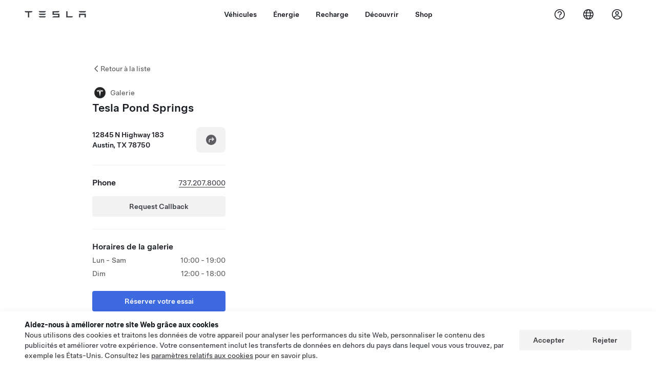

--- FILE ---
content_type: application/javascript
request_url: https://www.tesla.com/6SrZLeD0/dTJ/ygy/5dFaFF7G_q/EzYOzQO55SOY6J/L0MmXABYBA/Owc3NlYY/BmMB
body_size: 180327
content:
(function(){if(typeof Array.prototype.entries!=='function'){Object.defineProperty(Array.prototype,'entries',{value:function(){var index=0;const array=this;return {next:function(){if(index<array.length){return {value:[index,array[index++]],done:false};}else{return {done:true};}},[Symbol.iterator]:function(){return this;}};},writable:true,configurable:true});}}());(function(){Ub();OpT();MIT();var NB=function(DB,tr){return DB|tr;};var Iw=function(Op,zs){return Op+zs;};var LW=function(g6,jJ){return g6>>jJ;};var Wp=function(Dt,Yp){return Dt!==Yp;};var dP=function(BX,OW){return BX==OW;};var A5=function(){return H6.apply(this,[vM,arguments]);};var Sp=function(){return ["\x6c\x65\x6e\x67\x74\x68","\x41\x72\x72\x61\x79","\x63\x6f\x6e\x73\x74\x72\x75\x63\x74\x6f\x72","\x6e\x75\x6d\x62\x65\x72"];};var H6=function EV(b5,V6){var l6=EV;do{switch(b5){case Ec:{b5=Hl;for(var Ns=RS(fS.length,s6);rp(Ns,CX);Ns--){var Hs=kS(RS(Iw(Ns,JP),zI[RS(zI.length,s6)]),TB.length);var Fs=Ts(fS,Ns);var kv=Ts(TB,Hs);vr+=Tq(nN,[pJ(j5(pJ(Fs,kv)),NB(Fs,kv))]);}}break;case NU:{b5=SN;for(var zB=CX;n5(zB,fX[js[CX]]);++zB){Yr()[fX[zB]]=Nn(RS(zB,x5))?function(){PW=[];EV.call(this,vM,[fX]);return '';}:function(){var VP=fX[zB];var nw=Yr()[VP];return function(wB,wX,hx,br,Pt,bW){if(Yq(arguments.length,CX)){return nw;}var fq=GX(sM,[wB,n6,hx,bB,Nn([]),bW]);Yr()[VP]=function(){return fq;};return fq;};}();}}break;case Yb:{while(n5(wS,lJ[GB[CX]])){kW()[lJ[wS]]=Nn(RS(wS,jV))?function(){Nt=[];EV.call(this,nd,[lJ]);return '';}:function(){var RJ=lJ[wS];var jn=kW()[RJ];return function(Xv,Pq,q5,zr){if(Yq(arguments.length,CX)){return jn;}var Tr=GX(G1,[Xv,Pq,QX,zr]);kW()[RJ]=function(){return Tr;};return Tr;};}();++wS;}b5=SN;}break;case rM:{if(rp(kJ,CX)){do{var ZP=kS(RS(Iw(kJ,tW),zI[RS(zI.length,s6)]),OI.length);var rq=Ts(Cx,kJ);var vP=Ts(OI,ZP);pB+=Tq(nN,[NB(pJ(j5(rq),vP),pJ(j5(vP),rq))]);kJ--;}while(rp(kJ,CX));}b5-=mT;}break;case Z:{return Tq(YM,[pB]);}break;case Xc:{var zq=V6[E7];var tW=V6[FO];var PJ=V6[tO];var OI=mX[YI];b5+=Fb;var pB=Iw([],[]);var Cx=mX[zq];var kJ=RS(Cx.length,s6);}break;case Rb:{b5+=b1;return pW(Wl,[N5]);}break;case Wg:{var Jt=jp[wV];for(var Lt=RS(Jt.length,s6);rp(Lt,CX);Lt--){var YB=kS(RS(Iw(Lt,OX),zI[RS(zI.length,s6)]),vp.length);var U6=Ts(Jt,Lt);var bq=Ts(vp,YB);N5+=Tq(nN,[pJ(j5(pJ(U6,bq)),NB(U6,bq))]);}b5+=Md;}break;case Hl:{return GX(fU,[vr]);}break;case vM:{b5=NU;var fX=V6[E7];}break;case Ul:{b5-=Ng;while(QP(Kt,CX)){if(Wp(fp[Dn[jV]],XO[Dn[s6]])&&rp(fp,lw[Dn[CX]])){if(dP(lw,k6)){Qp+=Tq(nN,[xw]);}return Qp;}if(Yq(fp[Dn[jV]],XO[Dn[s6]])){var dS=sp[lw[fp[CX]][CX]];var Wv=EV(WT,[dS,Kt,fp[s6],Iw(xw,zI[RS(zI.length,s6)])]);Qp+=Wv;fp=fp[CX];Kt-=Zn(BU,[Wv]);}else if(Yq(lw[fp][Dn[jV]],XO[Dn[s6]])){var dS=sp[lw[fp][CX]];var Wv=EV(WT,[dS,Kt,CX,Iw(xw,zI[RS(zI.length,s6)])]);Qp+=Wv;Kt-=Zn(BU,[Wv]);}else{Qp+=Tq(nN,[xw]);xw+=lw[fp];--Kt;};++fp;}}break;case Dd:{var cn;return zI.pop(),cn=hn,cn;}break;case nd:{var lJ=V6[E7];var wS=CX;b5=Yb;}break;case YM:{var OX=V6[E7];var MS=V6[FO];var wV=V6[tO];var vp=jp[Bs];var N5=Iw([],[]);b5+=R4;}break;case ET:{b5-=tg;return Qp;}break;case VO:{var wv=V6[E7];var Cq=V6[FO];var hn=[];var jt=GX(wY,[]);b5+=FM;zI.push(Uq);var Ps=Cq?XO[tS()[Ew(s6)](S5,M5,B5)]:XO[hJ()[ZJ(jV)].apply(null,[J6,Y5,WW])];for(var YW=CX;n5(YW,wv[hJ()[ZJ(CX)](hI,Nn(Nn([])),Yt)]);YW=Iw(YW,s6)){hn[XV()[gr(x5)](jV,IB,Lp,NX)](Ps(jt(wv[YW])));}}break;case WT:{var lw=V6[E7];var Kt=V6[FO];var fp=V6[tO];var nv=V6[n1];b5=Ul;if(Yq(typeof lw,Dn[ks])){lw=k6;}var Qp=Iw([],[]);xw=RS(nv,zI[RS(zI.length,s6)]);}break;case YA:{var JP=V6[E7];var Br=V6[FO];var ZW=V6[tO];var TB=JW[KW];b5=Ec;var vr=Iw([],[]);var fS=JW[ZW];}break;}}while(b5!=SN);};var gW=function Yv(VW,Wq){'use strict';var xt=Yv;switch(VW){case xc:{var d6=function(GS,D5){zI.push(dp);if(Nn(Kr)){for(var nV=CX;n5(nV,AB);++nV){if(n5(nV,Bs)||Yq(nV,rB)||Yq(nV,Ct)||Yq(nV,XJ)){K5[nV]=PP(zV[jV]);}else{K5[nV]=Kr[hJ()[ZJ(CX)](FS,vJ,Yt)];Kr+=XO[tS()[Ew(wP)].apply(null,[tt,Xw,hv])][hJ()[ZJ(Ws)](nB,Qn,dr)](nV);}}}var KI=Vq()[Tn(s6)].apply(null,[LB,pt,Kn]);for(var z5=CX;n5(z5,GS[hJ()[ZJ(CX)](FS,Nn(Nn({})),Yt)]);z5++){var YS=GS[tS()[Ew(A6)](bp,M5,W6)](z5);var HX=pJ(LW(D5,LB),Rc[hJ()[ZJ(KW)](MB,JB,VB)]());D5*=zV[nt];D5&=zV[UC];D5+=zV[x5];D5&=Rc[XV()[gr(B5)](Nn([]),Ws,l0,Nn(Nn(CX)))]();var qz=K5[GS[Wp(typeof Vq()[Tn(jV)],'undefined')?Vq()[Tn(km)].apply(null,[ks,sE,p0]):Vq()[Tn(Ak)].call(null,PZ,YK,Uq)](z5)];if(Yq(typeof YS[RG()[OZ(CX)](Ak,IB,gF,F8,cj,pm)],zk()[vK(CX)].apply(null,[VQ,gF,Nn(Nn(CX)),mD,LB]))){var WC=YS[RG()[OZ(CX)](Ak,Xw,gF,CZ,Nn(CX),pm)](zV[s6]);if(rp(WC,zV[LB])&&n5(WC,AB)){qz=K5[WC];}}if(rp(qz,CX)){var AC=kS(HX,Kr[hJ()[ZJ(CX)].call(null,FS,WW,Yt)]);qz+=AC;qz%=Kr[hJ()[ZJ(CX)].call(null,FS,K0,Yt)];YS=Kr[qz];}KI+=YS;}var bj;return zI.pop(),bj=KI,bj;};var j3=function(UF){var dE=[0x428a2f98,0x71374491,0xb5c0fbcf,0xe9b5dba5,0x3956c25b,0x59f111f1,0x923f82a4,0xab1c5ed5,0xd807aa98,0x12835b01,0x243185be,0x550c7dc3,0x72be5d74,0x80deb1fe,0x9bdc06a7,0xc19bf174,0xe49b69c1,0xefbe4786,0x0fc19dc6,0x240ca1cc,0x2de92c6f,0x4a7484aa,0x5cb0a9dc,0x76f988da,0x983e5152,0xa831c66d,0xb00327c8,0xbf597fc7,0xc6e00bf3,0xd5a79147,0x06ca6351,0x14292967,0x27b70a85,0x2e1b2138,0x4d2c6dfc,0x53380d13,0x650a7354,0x766a0abb,0x81c2c92e,0x92722c85,0xa2bfe8a1,0xa81a664b,0xc24b8b70,0xc76c51a3,0xd192e819,0xd6990624,0xf40e3585,0x106aa070,0x19a4c116,0x1e376c08,0x2748774c,0x34b0bcb5,0x391c0cb3,0x4ed8aa4a,0x5b9cca4f,0x682e6ff3,0x748f82ee,0x78a5636f,0x84c87814,0x8cc70208,0x90befffa,0xa4506ceb,0xbef9a3f7,0xc67178f2];var cZ=0x6a09e667;var ZQ=0xbb67ae85;var UH=0x3c6ef372;var d0=0xa54ff53a;var DF=0x510e527f;var zH=0x9b05688c;var rZ=0x1f83d9ab;var U8=0x5be0cd19;var t3=E0(UF);var G8=t3["length"]*8;t3+=XO["String"]["fromCharCode"](0x80);var Vz=t3["length"]/4+2;var H9=XO["Math"]["ceil"](Vz/16);var mG=new (XO["Array"])(H9);for(var xK=0;xK<H9;xK++){mG[xK]=new (XO["Array"])(16);for(var qk=0;qk<16;qk++){mG[xK][qk]=t3["charCodeAt"](xK*64+qk*4)<<24|t3["charCodeAt"](xK*64+qk*4+1)<<16|t3["charCodeAt"](xK*64+qk*4+2)<<8|t3["charCodeAt"](xK*64+qk*4+3)<<0;}}var HF=G8/XO["Math"]["pow"](2,32);mG[H9-1][14]=XO["Math"]["floor"](HF);mG[H9-1][15]=G8;for(var CG=0;CG<H9;CG++){var tm=new (XO["Array"])(64);var g0=cZ;var AZ=ZQ;var Bm=UH;var b9=d0;var Zj=DF;var zF=zH;var F0=rZ;var rQ=U8;for(var ZZ=0;ZZ<64;ZZ++){var l3=void 0,BZ=void 0,IG=void 0,EK=void 0,M9=void 0,Kj=void 0;if(ZZ<16)tm[ZZ]=mG[CG][ZZ];else{l3=PE(tm[ZZ-15],7)^PE(tm[ZZ-15],18)^tm[ZZ-15]>>>3;BZ=PE(tm[ZZ-2],17)^PE(tm[ZZ-2],19)^tm[ZZ-2]>>>10;tm[ZZ]=tm[ZZ-16]+l3+tm[ZZ-7]+BZ;}BZ=PE(Zj,6)^PE(Zj,11)^PE(Zj,25);IG=Zj&zF^~Zj&F0;EK=rQ+BZ+IG+dE[ZZ]+tm[ZZ];l3=PE(g0,2)^PE(g0,13)^PE(g0,22);M9=g0&AZ^g0&Bm^AZ&Bm;Kj=l3+M9;rQ=F0;F0=zF;zF=Zj;Zj=b9+EK>>>0;b9=Bm;Bm=AZ;AZ=g0;g0=EK+Kj>>>0;}cZ=cZ+g0;ZQ=ZQ+AZ;UH=UH+Bm;d0=d0+b9;DF=DF+Zj;zH=zH+zF;rZ=rZ+F0;U8=U8+rQ;}return [cZ>>24&0xff,cZ>>16&0xff,cZ>>8&0xff,cZ&0xff,ZQ>>24&0xff,ZQ>>16&0xff,ZQ>>8&0xff,ZQ&0xff,UH>>24&0xff,UH>>16&0xff,UH>>8&0xff,UH&0xff,d0>>24&0xff,d0>>16&0xff,d0>>8&0xff,d0&0xff,DF>>24&0xff,DF>>16&0xff,DF>>8&0xff,DF&0xff,zH>>24&0xff,zH>>16&0xff,zH>>8&0xff,zH&0xff,rZ>>24&0xff,rZ>>16&0xff,rZ>>8&0xff,rZ&0xff,U8>>24&0xff,U8>>16&0xff,U8>>8&0xff,U8&0xff];};var cG=function(){var wE=H0();var Qr=-1;if(wE["indexOf"]('Trident/7.0')>-1)Qr=11;else if(wE["indexOf"]('Trident/6.0')>-1)Qr=10;else if(wE["indexOf"]('Trident/5.0')>-1)Qr=9;else Qr=0;return Qr>=9;};var rk=function(){var CD=bH();var V0=XO["Object"]["prototype"]["hasOwnProperty"].call(XO["Navigator"]["prototype"],'mediaDevices');var jr=XO["Object"]["prototype"]["hasOwnProperty"].call(XO["Navigator"]["prototype"],'serviceWorker');var Cz=! !XO["window"]["browser"];var Nm=typeof XO["ServiceWorker"]==='function';var Ez=typeof XO["ServiceWorkerContainer"]==='function';var qm=typeof XO["frames"]["ServiceWorkerRegistration"]==='function';var X3=XO["window"]["location"]&&XO["window"]["location"]["protocol"]==='http:';var fr=CD&&(!V0||!jr||!Nm||!Cz||!Ez||!qm)&&!X3;return fr;};var bH=function(){var qZ=H0();var Tj=/(iPhone|iPad).*AppleWebKit(?!.*(Version|CriOS))/i["test"](qZ);var Yk=XO["navigator"]["platform"]==='MacIntel'&&XO["navigator"]["maxTouchPoints"]>1&&/(Safari)/["test"](qZ)&&!XO["window"]["MSStream"]&&typeof XO["navigator"]["standalone"]!=='undefined';return Tj||Yk;};var LC=function(wj){var nm=XO["Math"]["floor"](XO["Math"]["random"]()*100000+10000);var B8=XO["String"](wj*nm);var sG=0;var Pm=[];var WZ=B8["length"]>=18?true:false;while(Pm["length"]<6){Pm["push"](XO["parseInt"](B8["slice"](sG,sG+2),10));sG=WZ?sG+3:sG+2;}var Zr=DG(Pm);return [nm,Zr];};var L0=function(cD){if(cD===null||cD===undefined){return 0;}var PQ=function jk(r8){return cD["toLowerCase"]()["includes"](r8["toLowerCase"]());};var OC=0;(AD&&AD["fields"]||[])["some"](function(N3){var v0=N3["type"];var Zz=N3["labels"];if(Zz["some"](PQ)){OC=qE[v0];if(N3["extensions"]&&N3["extensions"]["labels"]&&N3["extensions"]["labels"]["some"](function(cF){return cD["toLowerCase"]()["includes"](cF["toLowerCase"]());})){OC=qE[N3["extensions"]["type"]];}return true;}return false;});return OC;};var K3=function(W9){if(W9===undefined||W9==null){return false;}var GF=function JK(zQ){return W9["toLowerCase"]()===zQ["toLowerCase"]();};return t9["some"](GF);};var Hz=function(N0){try{var O9=new (XO["Set"])(XO["Object"]["values"](qE));return N0["split"](';')["some"](function(Wm){var zK=Wm["split"](',');var fm=XO["Number"](zK[zK["length"]-1]);return O9["has"](fm);});}catch(wQ){return false;}};var Ik=function(lK){var J3='';var nC=0;if(lK==null||XO["document"]["activeElement"]==null){return Zn(Ox,["elementFullId",J3,"elementIdType",nC]);}var pZ=['id','name','for','placeholder','aria-label','aria-labelledby'];pZ["forEach"](function(MC){if(!lK["hasAttribute"](MC)||J3!==''&&nC!==0){return;}var HZ=lK["getAttribute"](MC);if(J3===''&&(HZ!==null||HZ!==undefined)){J3=HZ;}if(nC===0){nC=L0(HZ);}});return Zn(Ox,["elementFullId",J3,"elementIdType",nC]);};var Sf=function(pK){var Gk;if(pK==null){Gk=XO["document"]["activeElement"];}else Gk=pK;if(XO["document"]["activeElement"]==null)return -1;var JH=Gk["getAttribute"]('name');if(JH==null){var Vk=Gk["getAttribute"]('id');if(Vk==null)return -1;else return JF(Vk);}return JF(JH);};var M0=function(TK){var pQ=-1;var h8=[];if(! !TK&&typeof TK==='string'&&TK["length"]>0){var X8=TK["split"](';');if(X8["length"]>1&&X8[X8["length"]-1]===''){X8["pop"]();}pQ=XO["Math"]["floor"](XO["Math"]["random"]()*X8["length"]);var XF=X8[pQ]["split"](',');for(var N8 in XF){if(!XO["isNaN"](XF[N8])&&!XO["isNaN"](XO["parseInt"](XF[N8],10))){h8["push"](XF[N8]);}}}else{var Ck=XO["String"](KZ(1,5));var R3='1';var v9=XO["String"](KZ(20,70));var SC=XO["String"](KZ(100,300));var kz=XO["String"](KZ(100,300));h8=[Ck,R3,v9,SC,kz];}return [pQ,h8];};var BE=function(bz,SD){var M8=typeof bz==='string'&&bz["length"]>0;var n0=!XO["isNaN"](SD)&&(XO["Number"](SD)===-1||DZ()<XO["Number"](SD));if(!(M8&&n0)){return false;}var vH='^([a-fA-F0-9]{31,32})$';return bz["search"](vH)!==-1;};var WH=function(S9,rj,NZ){var hm;do{hm=QF(FO,[S9,rj]);}while(Yq(kS(hm,NZ),CX));return hm;};var LG=function(L9){zI.push(Fj);var T0=bH(L9);var EH=XO[Wp(typeof hJ()[ZJ(U3)],Iw('',[][[]]))?hJ()[ZJ(sf)](lv,XQ,D9):hJ()[ZJ(ks)].call(null,K0,nj,hG)][Yq(typeof hJ()[ZJ(vJ)],Iw([],[][[]]))?hJ()[ZJ(ks)](Bs,Nn({}),nf):hJ()[ZJ(x5)](Hp,IB,D3)][kW()[wF(s6)](E9,dK,zm,vf)].call(XO[hJ()[ZJ(XQ)].apply(null,[Vf,xZ,km])][hJ()[ZJ(x5)].apply(null,[Hp,Nn(Nn({})),D3])],Yq(typeof tS()[Ew(U9)],Iw('',[][[]]))?tS()[Ew(LB)](KW,n3,PH):tS()[Ew(YE)](vk,V3,FZ));var Bk=XO[hJ()[ZJ(sf)](lv,x5,D9)][Wp(typeof hJ()[ZJ(CZ)],'undefined')?hJ()[ZJ(x5)].call(null,Hp,E8,D3):hJ()[ZJ(ks)](lm,wD,I0)][kW()[wF(s6)].call(null,E9,dK,Ct,vf)].call(XO[hJ()[ZJ(XQ)](Vf,zm,km)][hJ()[ZJ(x5)](Hp,Bs,D3)],Wp(typeof tS()[Ew(gm)],'undefined')?tS()[Ew(W6)].apply(null,[mt,Nn(Nn(s6)),fZ]):tS()[Ew(LB)](ID,UC,pH));var jD=Nn(Nn(XO[Yq(typeof XV()[gr(Q0)],Iw([],[][[]]))?XV()[gr(nt)](Uq,zD,pz,qH):XV()[gr(wD)](Kf,kE,OE,D9)][Vq()[Tn(bD)](jE,vI,D3)]));var Fk=Yq(typeof XO[XV()[gr(LZ)](OK,g9,BB,CZ)],zk()[vK(CX)].call(null,VQ,Kf,YE,Tk,LB));var w9=Yq(typeof XO[XV()[gr(Cf)].apply(null,[xZ,s9,WX,Nn(Nn([]))])],zk()[vK(CX)](VQ,Cf,Kf,Tk,LB));var zG=Yq(typeof XO[tS()[Ew(hv)](R5,B5,QH)][tS()[Ew(O3)].apply(null,[rv,Bs,hK])],zk()[vK(CX)].call(null,VQ,D9,XQ,Tk,LB));var ZE=XO[XV()[gr(wD)].apply(null,[Iz,kE,OE,Qn])][Yq(typeof Vq()[Tn(E9)],Iw('',[][[]]))?Vq()[Tn(Ak)].apply(null,[vE,Vm,OK]):Vq()[Tn(Kz)](B5,Dw,zm)]&&Yq(XO[XV()[gr(wD)](Nn(Nn([])),kE,OE,WW)][Vq()[Tn(Kz)].apply(null,[B5,Dw,Y3])][zk()[vK(Ak)].apply(null,[xG,EE,FZ,jQ,LB])],hJ()[ZJ(Jj)].apply(null,[z6,G9,Ct]));var Om=T0&&(Nn(EH)||Nn(Bk)||Nn(Fk)||Nn(jD)||Nn(w9)||Nn(zG))&&Nn(ZE);var jF;return zI.pop(),jF=Om,jF;};var hF=function(UE){var c9;zI.push(x9);return c9=l9()[tS()[Ew(bD)](Jq,Iz,C8)](function wk(I8){zI.push(MQ);while(s6)switch(I8[Vq()[Tn(Iz)](p0,q6,UC)]=I8[tS()[Ew(qK)](kB,QH,UK)]){case zV[s6]:if(hQ(Yq(typeof XV()[gr(Kz)],Iw('',[][[]]))?XV()[gr(nt)].apply(null,[CZ,Yz,h9,XJ]):XV()[gr(CZ)](n3,NH,Vs,W6),XO[XV()[gr(XQ)].apply(null,[cf,Ak,ht,x5])])){I8[Yq(typeof tS()[Ew(n3)],Iw([],[][[]]))?tS()[Ew(LB)](HD,Nn(Nn([])),Dr):tS()[Ew(qK)](kB,nj,UK)]=jV;break;}{var dQ;return dQ=I8[hJ()[ZJ(EE)](C6,gF,vf)](XV()[gr(Gm)](Cf,MG,xq,qC),null),zI.pop(),dQ;}case jV:{var PD;return PD=I8[hJ()[ZJ(EE)](C6,YD,vf)](XV()[gr(Gm)].apply(null,[Yj,MG,xq,B5]),XO[XV()[gr(XQ)].call(null,Nn(Nn([])),Ak,ht,Lm)][XV()[gr(CZ)](gf,NH,Vs,G9)][Vq()[Tn(IB)].apply(null,[Uz,Kw,km])](UE)),zI.pop(),PD;}case ks:case Yr()[PC(Ak)](Y3,NX,ks,Uq,Nn(Nn([])),r0):{var HQ;return HQ=I8[Wp(typeof tS()[Ew(B5)],'undefined')?tS()[Ew(Kz)](BQ,V3,E9):tS()[Ew(LB)](cQ,DE,ck)](),zI.pop(),HQ;}}zI.pop();},null,null,null,XO[XV()[gr(bD)](Cf,gQ,Rk,YE)]),zI.pop(),c9;};var dF=function(){if(Nn(Nn(E7))){}else if(Nn({})){}else if(Nn({})){}else if(Nn([])){}else if(Nn(Nn({}))){return function v8(){zI.push(bD);var Dm=H0();var rf=Wp(typeof Vq()[Tn(gm)],'undefined')?Vq()[Tn(s6)](LB,Im,Nn(Nn({}))):Vq()[Tn(Ak)](zZ,Ok,E9);var bk=[];for(var qF=zV[s6];n5(qF,nt);qF++){var sZ=bE(Dm);bk[XV()[gr(x5)].call(null,xG,IB,FK,vJ)](sZ);rf=Iw(rf,Dm[sZ]);}var vD=[rf,bk];var Cj;return Cj=vD[kW()[wF(ks)].apply(null,[QX,Pk,Fm,WQ])](XV()[gr(Jj)](ks,XQ,LZ,Ct)),zI.pop(),Cj;};}else{}};var C0=function(){zI.push(XK);try{var rH=zI.length;var d9=Nn(FO);var qD=p3();var s8=cm()[XV()[gr(YE)].apply(null,[Gm,Y5,kG,tZ])](new (XO[XV()[gr(W6)](Nn(Nn(s6)),pk,nS,A6)])(hJ()[ZJ(Qn)](nQ,Kf,G9),Yq(typeof Vq()[Tn(Kf)],Iw('',[][[]]))?Vq()[Tn(Ak)](s3,q9,QX):Vq()[Tn(EE)](hj,BQ,B5)),Vq()[Tn(gm)](V3,tH,s6));var kk=p3();var FQ=RS(kk,qD);var Am;return Am=Zn(Ox,[XV()[gr(wz)](qH,wz,UX,E9),s8,hJ()[ZJ(OK)].apply(null,[JG,Y5,vZ]),FQ]),zI.pop(),Am;}catch(j8){zI.splice(RS(rH,s6),Infinity,XK);var wZ;return zI.pop(),wZ={},wZ;}zI.pop();};var cm=function(){zI.push(AH);var Gj=XO[tS()[Ew(xG)](BS,O3,Fm)][Wp(typeof tS()[Ew(Y3)],Iw([],[][[]]))?tS()[Ew(G9)](S6,IB,jV):tS()[Ew(LB)](Tf,YE,AQ)]?XO[tS()[Ew(xG)](BS,UC,Fm)][tS()[Ew(G9)].apply(null,[S6,Lm,jV])]:PP(s6);var If=XO[tS()[Ew(xG)](BS,qC,Fm)][Vq()[Tn(YE)](xH,Cv,n6)]?XO[tS()[Ew(xG)](BS,M5,Fm)][Vq()[Tn(YE)](xH,Cv,Nn({}))]:PP(s6);var P0=XO[XV()[gr(XQ)].apply(null,[qC,Ak,I5,Jj])][Vq()[Tn(W6)](Q0,SX,cf)]?XO[XV()[gr(XQ)](ks,Ak,I5,Cr)][Vq()[Tn(W6)](Q0,SX,YD)]:PP(s6);var WF=XO[XV()[gr(XQ)](B5,Ak,I5,FZ)][XV()[gr(FZ)](Xj,bB,fw,U3)]?XO[XV()[gr(XQ)](XJ,Ak,I5,Iz)][XV()[gr(FZ)](Nn(Nn({})),bB,fw,WG)]():PP(s6);var lH=XO[XV()[gr(XQ)](PF,Ak,I5,T3)][XV()[gr(OK)].call(null,wD,Lm,Ft,qK)]?XO[XV()[gr(XQ)](UC,Ak,I5,Nn([]))][XV()[gr(OK)](Nn(Nn([])),Lm,Ft,qK)]:PP(zV[jV]);var Df=PP(s6);var Oj=[Vq()[Tn(s6)](LB,ng,Nn(Nn(s6))),Df,Vq()[Tn(hv)](S5,vs,cf),QF(cY,[]),QF(E1,[]),QF(wY,[]),QF(vg,[]),QF(mT,[]),QF(n1,[]),Gj,If,P0,WF,lH];var wf;return wf=Oj[Yq(typeof kW()[wF(CX)],Iw(Vq()[Tn(s6)].call(null,LB,ng,qQ),[][[]]))?kW()[wF(jV)](mk,nz,Bs,Wk):kW()[wF(ks)](QX,mq,YD,WQ)](hJ()[ZJ(gF)](J9,EE,qC)),zI.pop(),wf;};var Aj=function(){zI.push(fQ);var YH;return YH=QF(dx,[XO[XV()[gr(wD)].call(null,nt,kE,vj,W6)]]),zI.pop(),YH;};var b3=function(){zI.push(nB);var O8=[HG,Em];var Nj=Ek(KQ);if(Wp(Nj,Nn(FO))){try{var xj=zI.length;var wG=Nn(FO);var A8=XO[Wp(typeof Vq()[Tn(U3)],Iw('',[][[]]))?Vq()[Tn(DE)](pF,C9,CX):Vq()[Tn(Ak)](Jz,Fr,QH)](Nj)[RG()[OZ(s6)].apply(null,[nt,wP,ks,gF,Nn(Nn(s6)),Tm])](Vq()[Tn(Xw)](lD,mr,p0));if(rp(A8[Yq(typeof hJ()[ZJ(Y5)],Iw([],[][[]]))?hJ()[ZJ(ks)].apply(null,[Ej,s9,T9]):hJ()[ZJ(CX)](Qf,M5,Yt)],QX)){var xm=XO[Wp(typeof tS()[Ew(wP)],Iw([],[][[]]))?tS()[Ew(sf)](cH,Nn(Nn({})),YE):tS()[Ew(LB)].call(null,zf,Xw,SZ)](A8[jV],wD);xm=XO[Wp(typeof hJ()[ZJ(vJ)],Iw([],[][[]]))?hJ()[ZJ(IB)].apply(null,[tt,nj,cj]):hJ()[ZJ(ks)](QQ,Kn,S0)](xm)?HG:xm;O8[CX]=xm;}}catch(MF){zI.splice(RS(xj,s6),Infinity,nB);}}var N9;return zI.pop(),N9=O8,N9;};var PK=function(){var z9=[PP(s6),PP(s6)];zI.push(q8);var OQ=Ek(IC);if(Wp(OQ,Nn([]))){try{var tf=zI.length;var mH=Nn({});var tj=XO[Vq()[Tn(DE)](pF,wC,YE)](OQ)[RG()[OZ(s6)](nt,s9,ks,Yj,Nn(s6),P9)](Vq()[Tn(Xw)].call(null,lD,UG,sf));if(rp(tj[hJ()[ZJ(CX)].apply(null,[nB,E9,Yt])],QX)){var W3=XO[tS()[Ew(sf)](n8,Fm,YE)](tj[s6],wD);var wK=XO[Wp(typeof tS()[Ew(ks)],'undefined')?tS()[Ew(sf)].call(null,n8,HH,YE):tS()[Ew(LB)](nH,FZ,TF)](tj[ks],wD);W3=XO[hJ()[ZJ(IB)](KP,bD,cj)](W3)?PP(s6):W3;wK=XO[hJ()[ZJ(IB)].call(null,KP,Kf,cj)](wK)?PP(zV[jV]):wK;z9=[wK,W3];}}catch(kZ){zI.splice(RS(tf,s6),Infinity,q8);}}var BC;return zI.pop(),BC=z9,BC;};var FE=function(){zI.push(CF);var Uk=Vq()[Tn(s6)](LB,cW,PF);var lj=Ek(IC);if(lj){try{var bQ=zI.length;var VK=Nn({});var FH=XO[Wp(typeof Vq()[Tn(Q0)],Iw([],[][[]]))?Vq()[Tn(DE)].call(null,pF,lQ,NH):Vq()[Tn(Ak)](mF,Ij,Iz)](lj)[Yq(typeof RG()[OZ(U3)],'undefined')?RG()[OZ(sf)](sm,D3,G9,JB,Q0,NC):RG()[OZ(s6)].call(null,nt,U3,ks,PF,zm,hZ)](Vq()[Tn(Xw)].call(null,lD,sC,Nn(Nn([]))));Uk=FH[CX];}catch(Sj){zI.splice(RS(bQ,s6),Infinity,CF);}}var EF;return zI.pop(),EF=Uk,EF;};var JD=function(){var fD=Ek(IC);zI.push(Hf);if(fD){try{var mQ=zI.length;var MZ=Nn({});var RQ=XO[Vq()[Tn(DE)](pF,Mj,km)](fD)[RG()[OZ(s6)].call(null,nt,p0,ks,Nn([]),gm,SE)](Vq()[Tn(Xw)].call(null,lD,Az,Jj));if(rp(RQ[hJ()[ZJ(CX)](NF,s6,Yt)],LB)){var J8=XO[tS()[Ew(sf)].apply(null,[J6,gF,YE])](RQ[x5],wD);var Qj;return Qj=XO[hJ()[ZJ(IB)](BG,CZ,cj)](J8)||Yq(J8,PP(s6))?PP(s6):J8,zI.pop(),Qj;}}catch(G0){zI.splice(RS(mQ,s6),Infinity,Hf);var GD;return zI.pop(),GD=PP(s6),GD;}}var WE;return zI.pop(),WE=PP(s6),WE;};var LK=function(){var TQ=Ek(IC);zI.push(x0);if(TQ){try{var Z0=zI.length;var sz=Nn({});var l8=XO[Yq(typeof Vq()[Tn(qK)],Iw('',[][[]]))?Vq()[Tn(Ak)].call(null,hI,vj,Kz):Vq()[Tn(DE)].call(null,pF,P3,gf)](TQ)[RG()[OZ(s6)](nt,f8,ks,sf,gm,gj)](Wp(typeof Vq()[Tn(LZ)],'undefined')?Vq()[Tn(Xw)].apply(null,[lD,pj,WG]):Vq()[Tn(Ak)].apply(null,[NQ,hk,gf]));if(Yq(l8[hJ()[ZJ(CX)].call(null,ED,hv,Yt)],LB)){var Um;return zI.pop(),Um=l8[UC],Um;}}catch(V8){zI.splice(RS(Z0,s6),Infinity,x0);var g3;return zI.pop(),g3=null,g3;}}var IH;return zI.pop(),IH=null,IH;};var ff=function(PG,IQ){zI.push(EG);for(var IZ=zV[s6];n5(IZ,IQ[hJ()[ZJ(CX)](Lz,A6,Yt)]);IZ++){var W8=IQ[IZ];W8[hJ()[ZJ(E9)](GG,hv,gk)]=W8[hJ()[ZJ(E9)].apply(null,[GG,Nn({}),gk])]||Nn({});W8[XV()[gr(hj)](CZ,Hr,Qv,xG)]=Nn(Nn(FO));if(hQ(hJ()[ZJ(hj)](I9,DE,Q0),W8))W8[hJ()[ZJ(QH)].apply(null,[nf,zm,CZ])]=Nn(Nn(FO));XO[Wp(typeof hJ()[ZJ(vJ)],Iw('',[][[]]))?hJ()[ZJ(sf)].apply(null,[SQ,EE,D9]):hJ()[ZJ(ks)].apply(null,[gK,LB,dp])][XV()[gr(tZ)].call(null,WG,hv,zj,Q0)](PG,nk(W8[tS()[Ew(Cr)](x6,nj,pF)]),W8);}zI.pop();};var KH=function(A9,pf,KG){zI.push(tD);if(pf)ff(A9[Yq(typeof hJ()[ZJ(XQ)],Iw('',[][[]]))?hJ()[ZJ(ks)].apply(null,[fj,Ak,KK]):hJ()[ZJ(x5)].call(null,YV,U9,D3)],pf);if(KG)ff(A9,KG);XO[hJ()[ZJ(sf)](Y8,f8,D9)][XV()[gr(tZ)](vJ,hv,sQ,LZ)](A9,hJ()[ZJ(x5)].call(null,YV,Y5,D3),Zn(Ox,[hJ()[ZJ(QH)](KF,G9,CZ),Nn([])]));var pC;return zI.pop(),pC=A9,pC;};var nk=function(xk){zI.push(tQ);var B9=AE(xk,hJ()[ZJ(U3)].apply(null,[VH,Uq,vJ]));var XH;return XH=dP(Yq(typeof Vq()[Tn(XQ)],Iw([],[][[]]))?Vq()[Tn(Ak)](VQ,r9,cf):Vq()[Tn(U9)].call(null,IB,Rk,XQ),RH(B9))?B9:XO[tS()[Ew(wP)].apply(null,[sw,WG,hv])](B9),zI.pop(),XH;};var AE=function(tC,pG){zI.push(q9);if(b0(fF()[Nk(s6)](JB,x5,UC,n8,xZ,Nn([])),RH(tC))||Nn(tC)){var S8;return zI.pop(),S8=tC,S8;}var Q3=tC[XO[hJ()[ZJ(km)](Z3,Y3,Cf)][Yq(typeof hJ()[ZJ(hv)],Iw([],[][[]]))?hJ()[ZJ(ks)](Mm,Nn(CX),K8):hJ()[ZJ(GH)].call(null,Dj,UC,LZ)]];if(Wp(nG(CX),Q3)){var RK=Q3.call(tC,pG||(Yq(typeof kW()[wF(ks)],Iw([],[][[]]))?kW()[wF(jV)].call(null,xH,mF,V3,Rm):kW()[wF(CX)].apply(null,[x5,df,T3,UC])));if(b0(fF()[Nk(s6)].apply(null,[gm,YD,UC,n8,xZ,Nn(Nn([]))]),RH(RK))){var Xz;return zI.pop(),Xz=RK,Xz;}throw new (XO[tS()[Ew(U3)].apply(null,[rv,IB,Ws])])(hJ()[ZJ(cf)].apply(null,[x3,PF,fK]));}var m0;return m0=(Yq(hJ()[ZJ(U3)](hr,Qn,vJ),pG)?XO[tS()[Ew(wP)](Yw,Nn(CX),hv)]:XO[Yq(typeof fF()[Nk(nt)],Iw(Wp(typeof Vq()[Tn(QX)],'undefined')?Vq()[Tn(s6)](LB,CM,Kf):Vq()[Tn(Ak)].apply(null,[jf,BH,Nn(Nn([]))]),[][[]]))?fF()[Nk(UC)](CX,IB,M3,RZ,vZ,Y3):fF()[Nk(QX)](K0,bD,UC,QG,E9,U9)])(tC),zI.pop(),m0;};var VD=function(gD){zI.push(gG);if(Nn(gD)){Gf=E8;D0=zV[U3];R9=zV[n3];hf=T3;f9=T3;cz=T3;A3=zV[U9];dG=T3;kQ=Rc[XV()[gr(JB)].call(null,Nn(s6),Yt,EP,Nn({}))]();}zI.pop();};var ZG=function(){zI.push(jm);O0=Wp(typeof Vq()[Tn(Cf)],Iw([],[][[]]))?Vq()[Tn(s6)].call(null,LB,ws,gm):Vq()[Tn(Ak)](Rm,Dz,O3);LH=CX;Xk=CX;Zk=CX;DK=Vq()[Tn(s6)].apply(null,[LB,ws,YD]);I3=CX;EZ=CX;CK=zV[s6];XD=Vq()[Tn(s6)].apply(null,[LB,ws,p0]);Bj=CX;zI.pop();sj=CX;wm=CX;sD=CX;NE=CX;xQ=CX;};var XG=function(){zI.push(Cf);UZ=Rc[Yr()[PC(A6)].apply(null,[Z9,xZ,ks,Nn(Nn(s6)),Nn({}),Rz])]();lF=Vq()[Tn(s6)].apply(null,[LB,P8,LZ]);Jf={};Q9=Vq()[Tn(s6)](LB,P8,Nn(Nn(CX)));zI.pop();z8=CX;YC=CX;};var Gz=function(MK,xD,UD){zI.push(DD);try{var w3=zI.length;var nZ=Nn({});var hH=CX;var dC=Nn({});if(Wp(xD,s6)&&rp(Xk,R9)){if(Nn(kF[hJ()[ZJ(JB)](Fv,D9,Ij)])){dC=Nn(Nn(FO));kF[hJ()[ZJ(JB)](Fv,vJ,Ij)]=Nn(Nn({}));}var L8;return L8=Zn(Ox,[tS()[Ew(qQ)](KS,Pj,Lj),hH,hJ()[ZJ(cj)].apply(null,[kq,EE,B5]),dC,Yq(typeof tS()[Ew(OK)],Iw([],[][[]]))?tS()[Ew(LB)].call(null,v3,Nn([]),LF):tS()[Ew(F8)](c3,Kf,B3),LH]),zI.pop(),L8;}if(Yq(xD,s6)&&n5(LH,D0)||Wp(xD,s6)&&n5(Xk,R9)){var fE=MK?MK:XO[XV()[gr(wD)](Nn(Nn([])),kE,P8,YD)][hJ()[ZJ(Fm)](zn,hv,qK)];var vm=PP(s6);var bK=PP(s6);if(fE&&fE[Vq()[Tn(qQ)].call(null,RE,mw,bD)]&&fE[tS()[Ew(Xj)](Oz,Nn(CX),Fr)]){vm=XO[Vq()[Tn(jV)](Gr,Dp,FZ)][TG()[RF(km)](JB,nt,g9,gj)](fE[Vq()[Tn(qQ)].call(null,RE,mw,Nn(Nn(s6)))]);bK=XO[Vq()[Tn(jV)].apply(null,[Gr,Dp,Jj])][Wp(typeof TG()[RF(s6)],'undefined')?TG()[RF(km)].call(null,XQ,nt,g9,gj):TG()[RF(wD)].apply(null,[hv,Nz,TD,jG])](fE[Wp(typeof tS()[Ew(bD)],Iw('',[][[]]))?tS()[Ew(Xj)](Oz,Gm,Fr):tS()[Ew(LB)](pD,Uq,F9)]);}else if(fE&&fE[Wp(typeof hJ()[ZJ(CZ)],Iw([],[][[]]))?hJ()[ZJ(WG)](pX,n3,r9):hJ()[ZJ(ks)].call(null,OD,Nn(Nn([])),cK)]&&fE[Vq()[Tn(F8)].apply(null,[cj,jd,Nn(Nn(s6))])]){vm=XO[Vq()[Tn(jV)].call(null,Gr,Dp,qC)][TG()[RF(km)](qK,nt,g9,gj)](fE[hJ()[ZJ(WG)](pX,Kn,r9)]);bK=XO[Vq()[Tn(jV)](Gr,Dp,XQ)][TG()[RF(km)](JB,nt,g9,gj)](fE[Wp(typeof Vq()[Tn(LZ)],'undefined')?Vq()[Tn(F8)](cj,jd,XJ):Vq()[Tn(Ak)](KE,mz,IB)]);}var X9=fE[XV()[gr(cj)].apply(null,[Nn(Nn(CX)),jz,q0,WW])];if(dP(X9,null))X9=fE[XV()[gr(Fm)](Gm,U9,H3,E8)];var Km=Sf(X9);hH=RS(p3(),UD);var tF=Vq()[Tn(s6)](LB,Ft,JZ)[Yq(typeof hJ()[ZJ(n6)],Iw([],[][[]]))?hJ()[ZJ(ks)](q3,Nn(CX),Gm):hJ()[ZJ(Bs)](QB,Nn(Nn(s6)),fH)](sD,Vq()[Tn(LZ)].call(null,r9,Uf,YE))[hJ()[ZJ(Bs)](QB,Gm,fH)](xD,Yq(typeof Vq()[Tn(A6)],'undefined')?Vq()[Tn(Ak)].call(null,mm,E8,Nn(CX)):Vq()[Tn(LZ)](r9,Uf,Nn([])))[Wp(typeof hJ()[ZJ(vJ)],'undefined')?hJ()[ZJ(Bs)].call(null,QB,LZ,fH):hJ()[ZJ(ks)](vz,FZ,mk)](hH,Vq()[Tn(LZ)].call(null,r9,Uf,bB))[hJ()[ZJ(Bs)](QB,Nn(Nn(s6)),fH)](vm,Vq()[Tn(LZ)].apply(null,[r9,Uf,Uq]))[hJ()[ZJ(Bs)].apply(null,[QB,Lm,fH])](bK);if(Wp(xD,s6)){tF=(Wp(typeof Vq()[Tn(jV)],'undefined')?Vq()[Tn(s6)].call(null,LB,Ft,LZ):Vq()[Tn(Ak)](LE,Hr,XJ))[hJ()[ZJ(Bs)].call(null,QB,U9,fH)](tF,Wp(typeof Vq()[Tn(Jj)],'undefined')?Vq()[Tn(LZ)](r9,Uf,bB):Vq()[Tn(Ak)](ZH,qG,Nn(s6)))[hJ()[ZJ(Bs)].apply(null,[QB,xZ,fH])](Km);var r3=b0(typeof fE[Vq()[Tn(Xj)].apply(null,[gK,hs,sf])],tS()[Ew(Y5)](GJ,Nn(Nn(CX)),QX))?fE[Vq()[Tn(Xj)](gK,hs,x5)]:fE[hJ()[ZJ(E8)](dw,CZ,s9)];if(b0(r3,null)&&Wp(r3,zV[jV]))tF=Vq()[Tn(s6)].call(null,LB,Ft,Nn(Nn(s6)))[Wp(typeof hJ()[ZJ(OK)],'undefined')?hJ()[ZJ(Bs)].apply(null,[QB,rB,fH]):hJ()[ZJ(ks)].call(null,NK,M5,Jm)](tF,Vq()[Tn(LZ)](r9,Uf,vJ))[hJ()[ZJ(Bs)](QB,vJ,fH)](r3);}if(b0(typeof fE[TG()[RF(T3)](NH,A6,vF,OE)],tS()[Ew(Y5)](GJ,EE,QX))&&Yq(fE[TG()[RF(T3)](qH,A6,vF,OE)],Nn(FO)))tF=Vq()[Tn(s6)](LB,Ft,Gm)[hJ()[ZJ(Bs)].call(null,QB,XJ,fH)](tF,hJ()[ZJ(s9)].call(null,vV,A6,DE));tF=Vq()[Tn(s6)](LB,Ft,Kn)[hJ()[ZJ(Bs)](QB,Nn(Nn(CX)),fH)](tF,hJ()[ZJ(gF)](Q8,YD,qC));Zk=Iw(Iw(Iw(Iw(Iw(Zk,sD),xD),hH),vm),bK);O0=Iw(O0,tF);}if(Yq(xD,s6))LH++;else Xk++;sD++;var b8;return b8=Zn(Ox,[tS()[Ew(qQ)](KS,KW,Lj),hH,Wp(typeof hJ()[ZJ(WG)],Iw('',[][[]]))?hJ()[ZJ(cj)].apply(null,[kq,s6,B5]):hJ()[ZJ(ks)].call(null,F8,jV,G3),dC,tS()[Ew(F8)].apply(null,[c3,wz,B3]),LH]),zI.pop(),b8;}catch(m8){zI.splice(RS(w3,s6),Infinity,DD);}zI.pop();};var lz=function(xF,JE,Mf){zI.push(Ff);try{var Cm=zI.length;var kf=Nn({});var lE=xF?xF:XO[Wp(typeof XV()[gr(LB)],'undefined')?XV()[gr(wD)].call(null,NX,kE,Zm,Lm):XV()[gr(nt)].apply(null,[DE,Z8,dD,Fm])][hJ()[ZJ(Fm)].call(null,vQ,UC,qK)];var mj=CX;var xE=PP(s6);var wH=s6;var dz=Nn({});if(rp(z8,Gf)){if(Nn(kF[hJ()[ZJ(JB)](mZ,Y5,Ij)])){dz=Nn(Nn([]));kF[hJ()[ZJ(JB)].apply(null,[mZ,Nn(Nn(s6)),Ij])]=Nn(Nn([]));}var OH;return OH=Zn(Ox,[Yq(typeof tS()[Ew(nt)],'undefined')?tS()[Ew(LB)](xf,Nn(s6),lG):tS()[Ew(qQ)](Tk,Lm,Lj),mj,hJ()[ZJ(XJ)](R6,zm,Fm),xE,Wp(typeof hJ()[ZJ(gf)],Iw('',[][[]]))?hJ()[ZJ(cj)](Kk,Iz,B5):hJ()[ZJ(ks)](Gm,HH,x8),dz]),zI.pop(),OH;}if(n5(z8,Gf)&&lE&&Wp(lE[Yq(typeof Vq()[Tn(Y3)],Iw([],[][[]]))?Vq()[Tn(Ak)].apply(null,[x9,bF,K0]):Vq()[Tn(Lm)].call(null,hI,VF,Gm)],undefined)){xE=lE[Wp(typeof Vq()[Tn(WG)],Iw('',[][[]]))?Vq()[Tn(Lm)](hI,VF,T3):Vq()[Tn(Ak)](cf,kr,G9)];var Nf=lE[Yq(typeof XV()[gr(Ak)],Iw([],[][[]]))?XV()[gr(nt)].apply(null,[IB,B3,gm,K0]):XV()[gr(WG)](Nn(s6),mf,YP,JZ)];var MH=lE[tS()[Ew(Lm)](NS,GH,dH)]?s6:CX;var bG=lE[Vq()[Tn(HH)](HH,kG,Y5)]?zV[jV]:CX;var SH=lE[XV()[gr(E8)](Cr,VZ,P3,Nn(CX))]?s6:CX;var k3=lE[Vq()[Tn(Kn)].call(null,YG,TH,K0)]?s6:CX;var Hk=Iw(Iw(Iw(Yf(MH,LB),Yf(bG,zV[gF])),Yf(SH,jV)),k3);mj=RS(p3(),Mf);var Lk=Sf(null);var Vj=CX;if(Nf&&xE){if(Wp(Nf,CX)&&Wp(xE,CX)&&Wp(Nf,xE))xE=PP(s6);else xE=Wp(xE,CX)?xE:Nf;}if(Yq(bG,CX)&&Yq(SH,CX)&&Yq(k3,CX)&&QP(xE,Bs)){if(Yq(JE,zV[ks])&&rp(xE,Bs)&&NG(xE,zV[Bs]))xE=PP(zV[T3]);else if(rp(xE,NX)&&NG(xE,EE))xE=PP(ks);else if(rp(xE,QE)&&NG(xE,ME))xE=PP(QX);else xE=PP(jV);}if(Wp(Lk,m3)){hD=CX;m3=Lk;}else hD=Iw(hD,s6);var Rj=UQ(xE);if(Yq(Rj,zV[s6])){var FF=Vq()[Tn(s6)](LB,Et,Kf)[hJ()[ZJ(Bs)].apply(null,[QQ,LB,fH])](z8,Vq()[Tn(LZ)](r9,ZD,Nn(CX)))[hJ()[ZJ(Bs)].apply(null,[QQ,Nn(Nn(s6)),fH])](JE,Vq()[Tn(LZ)](r9,ZD,Nn(Nn(s6))))[hJ()[ZJ(Bs)](QQ,Nn(s6),fH)](mj,Vq()[Tn(LZ)](r9,ZD,WG))[hJ()[ZJ(Bs)](QQ,wD,fH)](xE,Vq()[Tn(LZ)](r9,ZD,DE))[hJ()[ZJ(Bs)](QQ,s9,fH)](Vj,Vq()[Tn(LZ)](r9,ZD,Nn(Nn([]))))[hJ()[ZJ(Bs)].call(null,QQ,Nn(Nn(s6)),fH)](Hk,Vq()[Tn(LZ)](r9,ZD,XJ))[hJ()[ZJ(Bs)].call(null,QQ,zm,fH)](Lk);if(Wp(typeof lE[TG()[RF(T3)](Y3,A6,vF,W0)],Wp(typeof tS()[Ew(Gm)],Iw('',[][[]]))?tS()[Ew(Y5)].apply(null,[OG,WW,QX]):tS()[Ew(LB)](LQ,km,rB))&&Yq(lE[TG()[RF(T3)].call(null,qC,A6,vF,W0)],Nn(Nn(E7))))FF=Vq()[Tn(s6)](LB,Et,Uq)[hJ()[ZJ(Bs)].apply(null,[QQ,qQ,fH])](FF,tS()[Ew(HH)](G3,Iz,Mj));FF=Vq()[Tn(s6)](LB,Et,Nn(Nn(s6)))[hJ()[ZJ(Bs)](QQ,Nn(Nn([])),fH)](FF,Yq(typeof hJ()[ZJ(s9)],'undefined')?hJ()[ZJ(ks)](DD,nj,rE):hJ()[ZJ(gF)](Mm,K0,qC));Q9=Iw(Q9,FF);YC=Iw(Iw(Iw(Iw(Iw(Iw(YC,z8),JE),mj),xE),Hk),Lk);}else wH=CX;}if(wH&&lE&&lE[Vq()[Tn(Lm)](hI,VF,U9)]){z8++;}var sH;return sH=Zn(Ox,[tS()[Ew(qQ)](Tk,OK,Lj),mj,Yq(typeof hJ()[ZJ(rB)],Iw([],[][[]]))?hJ()[ZJ(ks)].call(null,x9,YE,dr):hJ()[ZJ(XJ)].apply(null,[R6,Cf,Fm]),xE,hJ()[ZJ(cj)](Kk,Cr,B5),dz]),zI.pop(),sH;}catch(bm){zI.splice(RS(Cm,s6),Infinity,Ff);}zI.pop();};var TC=function(Tz,GQ,lC,nD,Bz){zI.push(Of);try{var MD=zI.length;var Pf=Nn([]);var nF=Nn(FO);var AK=zV[s6];var fz=hJ()[ZJ(QX)](HB,WG,kE);var nK=lC;var kj=nD;if(Yq(GQ,s6)&&n5(Bj,cz)||Wp(GQ,zV[jV])&&n5(sj,A3)){var Sk=Tz?Tz:XO[XV()[gr(wD)].apply(null,[KW,kE,kD,FZ])][hJ()[ZJ(Fm)](fW,Uq,qK)];var sF=PP(zV[jV]),Jk=PP(s6);if(Sk&&Sk[Vq()[Tn(qQ)](RE,nr,Y3)]&&Sk[tS()[Ew(Xj)].apply(null,[FD,E8,Fr])]){sF=XO[Vq()[Tn(jV)](Gr,xJ,FZ)][TG()[RF(km)].call(null,cj,nt,g9,QG)](Sk[Vq()[Tn(qQ)](RE,nr,U9)]);Jk=XO[Vq()[Tn(jV)].call(null,Gr,xJ,Yj)][TG()[RF(km)](rB,nt,g9,QG)](Sk[tS()[Ew(Xj)].apply(null,[FD,Kz,Fr])]);}else if(Sk&&Sk[hJ()[ZJ(WG)](FV,Kn,r9)]&&Sk[Vq()[Tn(F8)](cj,AV,vJ)]){sF=XO[Vq()[Tn(jV)].call(null,Gr,xJ,nt)][Yq(typeof TG()[RF(wD)],Iw(Vq()[Tn(s6)].apply(null,[LB,IM,K0]),[][[]]))?TG()[RF(wD)].apply(null,[W6,j0,A0,X0]):TG()[RF(km)](s6,nt,g9,QG)](Sk[hJ()[ZJ(WG)].call(null,FV,xG,r9)]);Jk=XO[Yq(typeof Vq()[Tn(Lm)],Iw([],[][[]]))?Vq()[Tn(Ak)](dr,GH,cj):Vq()[Tn(jV)](Gr,xJ,WW)][TG()[RF(km)](LB,nt,g9,QG)](Sk[Vq()[Tn(F8)](cj,AV,Yj)]);}else if(Sk&&Sk[XV()[gr(s9)](EE,Pk,rV,qH)]&&Yq(tE(Sk[XV()[gr(s9)].apply(null,[CZ,Pk,rV,Nn(CX)])]),fF()[Nk(s6)](XQ,Pj,UC,ZK,xZ,Nn(Nn({}))))){if(QP(Sk[XV()[gr(s9)].call(null,bD,Pk,rV,HH)][hJ()[ZJ(CX)].apply(null,[d8,LZ,Yt])],CX)){var Uj=Sk[XV()[gr(s9)](qK,Pk,rV,hv)][CX];if(Uj&&Uj[Vq()[Tn(qQ)](RE,nr,U3)]&&Uj[tS()[Ew(Xj)](FD,wz,Fr)]){sF=XO[Vq()[Tn(jV)](Gr,xJ,Nn(CX))][TG()[RF(km)](LB,nt,g9,QG)](Uj[Vq()[Tn(qQ)](RE,nr,Kz)]);Jk=XO[Vq()[Tn(jV)].apply(null,[Gr,xJ,jV])][TG()[RF(km)].apply(null,[U9,nt,g9,QG])](Uj[tS()[Ew(Xj)].call(null,FD,gm,Fr)]);}else if(Uj&&Uj[hJ()[ZJ(WG)].call(null,FV,Nn(CX),r9)]&&Uj[Wp(typeof Vq()[Tn(Bs)],'undefined')?Vq()[Tn(F8)].call(null,cj,AV,qC):Vq()[Tn(Ak)].apply(null,[g8,hj,s9])]){sF=XO[Vq()[Tn(jV)](Gr,xJ,YD)][Yq(typeof TG()[RF(UC)],'undefined')?TG()[RF(wD)](sf,lk,pF,gZ):TG()[RF(km)].apply(null,[T3,nt,g9,QG])](Uj[hJ()[ZJ(WG)](FV,Kf,r9)]);Jk=XO[Wp(typeof Vq()[Tn(WG)],Iw([],[][[]]))?Vq()[Tn(jV)](Gr,xJ,bB):Vq()[Tn(Ak)].call(null,lZ,Lp,M5)][TG()[RF(km)].apply(null,[qQ,nt,g9,QG])](Uj[Vq()[Tn(F8)](cj,AV,Fm)]);}fz=Wp(typeof XV()[gr(gm)],Iw('',[][[]]))?XV()[gr(QX)].call(null,Iz,EE,Xs,Nn(Nn({}))):XV()[gr(nt)](xG,SG,Xm,CX);}else{nF=Nn(Nn(FO));}}if(Nn(nF)){AK=RS(p3(),Bz);var gH=Vq()[Tn(s6)].call(null,LB,IM,HH)[hJ()[ZJ(Bs)](SJ,Y3,fH)](xQ,Vq()[Tn(LZ)].apply(null,[r9,QZ,Nn(Nn({}))]))[hJ()[ZJ(Bs)](SJ,O3,fH)](GQ,Vq()[Tn(LZ)](r9,QZ,OK))[Yq(typeof hJ()[ZJ(JB)],Iw([],[][[]]))?hJ()[ZJ(ks)].apply(null,[ks,D9,Hm]):hJ()[ZJ(Bs)](SJ,YD,fH)](AK,Vq()[Tn(LZ)](r9,QZ,Fm))[hJ()[ZJ(Bs)](SJ,OK,fH)](sF,Vq()[Tn(LZ)](r9,QZ,n6))[hJ()[ZJ(Bs)].call(null,SJ,IB,fH)](Jk,Yq(typeof Vq()[Tn(QX)],Iw([],[][[]]))?Vq()[Tn(Ak)](Hj,Lf,HH):Vq()[Tn(LZ)](r9,QZ,xZ))[hJ()[ZJ(Bs)](SJ,Nn([]),fH)](fz);if(b0(typeof Sk[TG()[RF(T3)](f8,A6,vF,hz)],tS()[Ew(Y5)].call(null,Qz,Nn(Nn([])),QX))&&Yq(Sk[TG()[RF(T3)].call(null,D9,A6,vF,hz)],Nn(FO)))gH=Vq()[Tn(s6)](LB,IM,F8)[hJ()[ZJ(Bs)].apply(null,[SJ,xG,fH])](gH,tS()[Ew(HH)](BG,T3,Mj));XD=Vq()[Tn(s6)](LB,IM,Kn)[hJ()[ZJ(Bs)](SJ,NH,fH)](Iw(XD,gH),hJ()[ZJ(gF)](cC,Nn(s6),qC));wm=Iw(Iw(Iw(Iw(Iw(wm,xQ),GQ),AK),sF),Jk);if(Yq(GQ,s6))Bj++;else sj++;xQ++;nK=CX;kj=CX;}}var BD;return BD=Zn(Ox,[tS()[Ew(qQ)](jS,DE,Lj),AK,tS()[Ew(Kn)](MB,Kn,wP),nK,zk()[vK(T3)].call(null,Gm,LZ,qH,T9,E9),kj,XV()[gr(XJ)].apply(null,[qH,Hf,U0,GH]),nF]),zI.pop(),BD;}catch(bf){zI.splice(RS(MD,s6),Infinity,Of);}zI.pop();};var XZ=function(VG,ZF,R8){zI.push(Wk);try{var kH=zI.length;var c8=Nn(Nn(E7));var z3=CX;var Rf=Nn(FO);if(Yq(ZF,zV[jV])&&n5(I3,hf)||Wp(ZF,s6)&&n5(EZ,f9)){var lf=VG?VG:XO[Yq(typeof XV()[gr(qQ)],Iw([],[][[]]))?XV()[gr(nt)].apply(null,[NH,SK,Rr,NH]):XV()[gr(wD)](D9,kE,l0,s6)][hJ()[ZJ(Fm)](cw,LZ,qK)];if(lf&&Wp(lf[tS()[Ew(GH)](Sz,Nn(Nn({})),NH)],Wp(typeof RG()[OZ(T3)],Iw(Vq()[Tn(s6)](LB,x2,bD),[][[]]))?RG()[OZ(QH)].call(null,nt,CX,OF,gm,Iz,B0):RG()[OZ(sf)](QK,QH,SE,Xj,E8,S3))){Rf=Nn(Nn({}));var qf=PP(s6);var V9=PP(s6);if(lf&&lf[Vq()[Tn(qQ)](RE,gV,qH)]&&lf[Yq(typeof tS()[Ew(km)],'undefined')?tS()[Ew(LB)].call(null,zE,YD,CF):tS()[Ew(Xj)].apply(null,[tk,wP,Fr])]){qf=XO[Vq()[Tn(jV)](Gr,dw,YE)][TG()[RF(km)](Ak,nt,g9,KD)](lf[Vq()[Tn(qQ)].call(null,RE,gV,Nn(Nn({})))]);V9=XO[Vq()[Tn(jV)].apply(null,[Gr,dw,D9])][TG()[RF(km)](Cf,nt,g9,KD)](lf[tS()[Ew(Xj)](tk,JZ,Fr)]);}else if(lf&&lf[Wp(typeof hJ()[ZJ(E9)],'undefined')?hJ()[ZJ(WG)](wJ,E9,r9):hJ()[ZJ(ks)].apply(null,[D8,n3,LZ])]&&lf[Vq()[Tn(F8)].apply(null,[cj,kx,Q0])]){qf=XO[Vq()[Tn(jV)].call(null,Gr,dw,CZ)][TG()[RF(km)](Yj,nt,g9,KD)](lf[Wp(typeof hJ()[ZJ(bD)],'undefined')?hJ()[ZJ(WG)](wJ,E8,r9):hJ()[ZJ(ks)](bZ,Ak,YF)]);V9=XO[Wp(typeof Vq()[Tn(qK)],'undefined')?Vq()[Tn(jV)](Gr,dw,bB):Vq()[Tn(Ak)].call(null,Qm,BF,UC)][TG()[RF(km)](JB,nt,g9,KD)](lf[Wp(typeof Vq()[Tn(Q0)],Iw([],[][[]]))?Vq()[Tn(F8)](cj,kx,zm):Vq()[Tn(Ak)].call(null,SF,Mk,IB)]);}z3=RS(p3(),R8);var rG=Vq()[Tn(s6)](LB,x2,bB)[hJ()[ZJ(Bs)](Us,bB,fH)](NE,Vq()[Tn(LZ)](r9,hE,G9))[hJ()[ZJ(Bs)](Us,NX,fH)](ZF,Yq(typeof Vq()[Tn(wz)],Iw([],[][[]]))?Vq()[Tn(Ak)].call(null,x3,s3,x5):Vq()[Tn(LZ)].call(null,r9,hE,E8))[Wp(typeof hJ()[ZJ(DE)],Iw([],[][[]]))?hJ()[ZJ(Bs)](Us,sf,fH):hJ()[ZJ(ks)](ZD,WW,mk)](z3,Yq(typeof Vq()[Tn(Ct)],Iw('',[][[]]))?Vq()[Tn(Ak)].call(null,H8,Af,WW):Vq()[Tn(LZ)](r9,hE,p0))[hJ()[ZJ(Bs)].call(null,Us,Ak,fH)](qf,Vq()[Tn(LZ)](r9,hE,W6))[Wp(typeof hJ()[ZJ(M5)],'undefined')?hJ()[ZJ(Bs)](Us,n3,fH):hJ()[ZJ(ks)](vG,tZ,Jm)](V9);if(Wp(typeof lf[Wp(typeof TG()[RF(B5)],Iw([],[][[]]))?TG()[RF(T3)](LZ,A6,vF,AG):TG()[RF(wD)](WW,HE,Qk,Hr)],tS()[Ew(Y5)](Ot,n3,QX))&&Yq(lf[TG()[RF(T3)].apply(null,[qK,A6,vF,AG])],Nn(FO)))rG=(Wp(typeof Vq()[Tn(jV)],Iw([],[][[]]))?Vq()[Tn(s6)].apply(null,[LB,x2,A6]):Vq()[Tn(Ak)].apply(null,[wz,ID,M5]))[Yq(typeof hJ()[ZJ(vJ)],Iw('',[][[]]))?hJ()[ZJ(ks)].call(null,mK,Nn({}),Yt):hJ()[ZJ(Bs)].apply(null,[Us,Nn({}),fH])](rG,tS()[Ew(HH)](xC,E8,Mj));CK=Iw(Iw(Iw(Iw(Iw(CK,NE),ZF),z3),qf),V9);DK=Vq()[Tn(s6)](LB,x2,bB)[hJ()[ZJ(Bs)](Us,bD,fH)](Iw(DK,rG),hJ()[ZJ(gF)].apply(null,[nQ,HH,qC]));if(Yq(ZF,s6))I3++;else EZ++;}}if(Yq(ZF,zV[jV]))I3++;else EZ++;NE++;var Ym;return Ym=Zn(Ox,[tS()[Ew(qQ)](NI,KW,Lj),z3,Vq()[Tn(GH)].call(null,GZ,cI,Ws),Rf]),zI.pop(),Ym;}catch(T8){zI.splice(RS(kH,s6),Infinity,Wk);}zI.pop();};var p8=function(dk,n9,jH){zI.push(Oz);try{var HK=zI.length;var rD=Nn(FO);var k9=CX;var Fz=Nn({});if(rp(UZ,dG)){if(Nn(kF[hJ()[ZJ(JB)].apply(null,[vt,tZ,Ij])])){Fz=Nn(E7);kF[hJ()[ZJ(JB)].call(null,vt,WW,Ij)]=Nn(E7);}var JQ;return JQ=Zn(Ox,[Yq(typeof tS()[Ew(Y3)],Iw('',[][[]]))?tS()[Ew(LB)].apply(null,[rm,qQ,WK]):tS()[Ew(qQ)](tp,HH,Lj),k9,Wp(typeof hJ()[ZJ(Ak)],'undefined')?hJ()[ZJ(cj)].apply(null,[sJ,YD,B5]):hJ()[ZJ(ks)](P8,W6,GK),Fz]),zI.pop(),JQ;}var GE=dk?dk:XO[XV()[gr(wD)](hv,kE,Y9,Jj)][hJ()[ZJ(Fm)](TI,Xw,qK)];var TZ=GE[XV()[gr(cj)].call(null,x5,jz,gz,Nn([]))];if(dP(TZ,null))TZ=GE[XV()[gr(Fm)](Ct,U9,gC,NH)];var zz=K3(TZ[kW()[wF(A6)].apply(null,[QX,Y0,qK,DH])]);var Mz=Wp(bC[XV()[gr(PF)](cj,WG,XE,W6)](dk&&dk[kW()[wF(A6)](QX,Y0,Iz,DH)]),PP(zV[jV]));if(Nn(zz)&&Nn(Mz)){var sK;return sK=Zn(Ox,[tS()[Ew(qQ)].call(null,tp,Nn(Nn({})),Lj),k9,Wp(typeof hJ()[ZJ(Fm)],Iw('',[][[]]))?hJ()[ZJ(cj)].apply(null,[sJ,tZ,B5]):hJ()[ZJ(ks)].apply(null,[B3,HH,K9]),Fz]),zI.pop(),sK;}var IE=Sf(TZ);var CH=Vq()[Tn(s6)].apply(null,[LB,qs,gm]);var gE=Vq()[Tn(s6)](LB,qs,T3);var CE=Vq()[Tn(s6)].call(null,LB,qs,bB);var z0=Vq()[Tn(s6)](LB,qs,KW);if(Yq(n9,zV[NX])){CH=GE[XV()[gr(zm)](qK,VB,OJ,rB)];gE=GE[XV()[gr(WW)](Pj,UC,Wj,Xw)];CE=GE[tS()[Ew(cf)](Pn,Nn(Nn({})),PF)];z0=GE[XV()[gr(qC)](qQ,LD,mV,Cf)];}k9=RS(p3(),jH);var L3=Vq()[Tn(s6)].apply(null,[LB,qs,Nn({})])[hJ()[ZJ(Bs)].apply(null,[bv,s6,fH])](UZ,Yq(typeof Vq()[Tn(Ws)],Iw([],[][[]]))?Vq()[Tn(Ak)](C3,f3,gF):Vq()[Tn(LZ)](r9,Er,jV))[Wp(typeof hJ()[ZJ(LB)],Iw('',[][[]]))?hJ()[ZJ(Bs)].apply(null,[bv,IB,fH]):hJ()[ZJ(ks)](QD,Kf,qj)](n9,Vq()[Tn(LZ)].call(null,r9,Er,LZ))[Yq(typeof hJ()[ZJ(hj)],'undefined')?hJ()[ZJ(ks)](tG,DE,Ef):hJ()[ZJ(Bs)].call(null,bv,xZ,fH)](CH,Vq()[Tn(LZ)](r9,Er,XJ))[hJ()[ZJ(Bs)].apply(null,[bv,Nn(Nn(CX)),fH])](gE,Vq()[Tn(LZ)](r9,Er,U3))[hJ()[ZJ(Bs)](bv,Nn(Nn(s6)),fH)](CE,Vq()[Tn(LZ)](r9,Er,bB))[Wp(typeof hJ()[ZJ(f8)],'undefined')?hJ()[ZJ(Bs)](bv,Nn(Nn(s6)),fH):hJ()[ZJ(ks)].call(null,c0,QX,jZ)](z0,Vq()[Tn(LZ)](r9,Er,KW))[Wp(typeof hJ()[ZJ(OK)],Iw('',[][[]]))?hJ()[ZJ(Bs)].call(null,bv,U9,fH):hJ()[ZJ(ks)](Bf,Kn,fk)](k9,Wp(typeof Vq()[Tn(YE)],Iw('',[][[]]))?Vq()[Tn(LZ)](r9,Er,rB):Vq()[Tn(Ak)].apply(null,[t8,Wf,IB]))[hJ()[ZJ(Bs)](bv,CX,fH)](IE);lF=Vq()[Tn(s6)](LB,qs,W6)[hJ()[ZJ(Bs)].call(null,bv,Xw,fH)](Iw(lF,L3),hJ()[ZJ(gF)](c3,Pj,qC));UZ++;var Wz;return Wz=Zn(Ox,[tS()[Ew(qQ)](tp,IB,Lj),k9,hJ()[ZJ(cj)](sJ,WG,B5),Fz]),zI.pop(),Wz;}catch(jj){zI.splice(RS(HK,s6),Infinity,Oz);}zI.pop();};var Dk=function(J0,WD){zI.push(IF);try{var AF=zI.length;var YQ=Nn(FO);var Pz=CX;var ND=Nn(FO);if(rp(XO[hJ()[ZJ(sf)].call(null,dj,wz,D9)][Yq(typeof Vq()[Tn(Xj)],Iw([],[][[]]))?Vq()[Tn(Ak)].apply(null,[m9,kK,Nn(Nn(s6))]):Vq()[Tn(qK)].call(null,qH,v3,Nn({}))](Jf)[Yq(typeof hJ()[ZJ(jV)],Iw([],[][[]]))?hJ()[ZJ(ks)](rK,K0,vC):hJ()[ZJ(CX)](rz,jV,Yt)],kQ)){var R0;return R0=Zn(Ox,[tS()[Ew(qQ)](p9,n6,Lj),Pz,hJ()[ZJ(cj)](VE,QH,B5),ND]),zI.pop(),R0;}var k0=J0?J0:XO[XV()[gr(wD)](wP,kE,BK,HH)][hJ()[ZJ(Fm)].apply(null,[tK,jV,qK])];var jK=k0[XV()[gr(cj)].apply(null,[Jj,jz,RD,Pj])];if(dP(jK,null))jK=k0[XV()[gr(Fm)].call(null,GH,U9,k8,E8)];if(jK[hJ()[ZJ(PF)].apply(null,[f0,Ak,mF])]&&Wp(jK[hJ()[ZJ(PF)].call(null,f0,Nn(Nn([])),mF)][Yq(typeof tS()[Ew(T3)],Iw([],[][[]]))?tS()[Ew(LB)].apply(null,[nE,qH,F3]):tS()[Ew(JB)].apply(null,[rt,CX,G9])](),XV()[gr(D3)](M5,pE,F5,rB))){var Sm;return Sm=Zn(Ox,[tS()[Ew(qQ)](p9,xZ,Lj),Pz,hJ()[ZJ(cj)](VE,NX,B5),ND]),zI.pop(),Sm;}var Xf=Ik(jK);var CQ=Xf[Yr()[PC(tZ)](YZ,qQ,sf,G9,KW,mE)];var dZ=Xf[Yq(typeof tS()[Ew(Fm)],Iw([],[][[]]))?tS()[Ew(LB)](Zf,Qn,TE):tS()[Ew(cj)](LE,WG,Pj)];var w0=Sf(jK);var xz=CX;var IK=zV[s6];var DQ=CX;var rF=CX;if(Wp(dZ,jV)&&Wp(dZ,km)){xz=Yq(jK[Yq(typeof hJ()[ZJ(QX)],'undefined')?hJ()[ZJ(ks)].apply(null,[E3,QX,fG]):hJ()[ZJ(hj)].call(null,cE,Cf,Q0)],undefined)?zV[s6]:jK[Wp(typeof hJ()[ZJ(XQ)],Iw([],[][[]]))?hJ()[ZJ(hj)](cE,G9,Q0):hJ()[ZJ(ks)].apply(null,[j9,Nn(Nn(CX)),EQ])][hJ()[ZJ(CX)].call(null,rz,xZ,Yt)];IK=mOU(jK[hJ()[ZJ(hj)].apply(null,[cE,n3,Q0])]);DQ=FOU(jK[hJ()[ZJ(hj)](cE,JB,Q0)]);rF=pUU(jK[Wp(typeof hJ()[ZJ(E8)],Iw([],[][[]]))?hJ()[ZJ(hj)](cE,D3,Q0):hJ()[ZJ(ks)].call(null,j0,Nn(Nn({})),FC)]);}if(dZ){if(Nn(vNU[dZ])){vNU[dZ]=CQ;}else if(Wp(vNU[dZ],CQ)){dZ=qE[RG()[OZ(QX)].call(null,nt,wD,fZ,cj,XJ,E3)];}}Pz=RS(p3(),WD);if(jK[hJ()[ZJ(hj)].apply(null,[cE,U3,Q0])]&&jK[hJ()[ZJ(hj)].call(null,cE,Fm,Q0)][hJ()[ZJ(CX)].call(null,rz,KW,Yt)]){Jf[CQ]=Zn(Ox,[zk()[vK(B5)].call(null,GH,p0,Nn(Nn(CX)),LLU,ks),w0,XV()[gr(NH)](D3,fQ,j0,O3),CQ,Vq()[Tn(cf)].call(null,mf,Pr,Ct),xz,Vq()[Tn(JB)](h9,n2U,Qn),IK,XV()[gr(YD)].call(null,Nn(Nn({})),T3,RR,NX),DQ,Wp(typeof XV()[gr(wD)],Iw('',[][[]]))?XV()[gr(hI)](bD,XJ,lR,IB):XV()[gr(nt)](Ct,nUU,df,qH),rF,tS()[Ew(qQ)].call(null,p9,Nn([]),Lj),Pz,Vq()[Tn(cj)].call(null,pgU,SdU,Cr),dZ]);}else{delete Jf[CQ];}var ANU;return ANU=Zn(Ox,[tS()[Ew(qQ)].apply(null,[p9,CZ,Lj]),Pz,Wp(typeof hJ()[ZJ(sf)],Iw('',[][[]]))?hJ()[ZJ(cj)](VE,D9,B5):hJ()[ZJ(ks)].call(null,xH,tZ,Lm),ND]),zI.pop(),ANU;}catch(ENU){zI.splice(RS(AF,s6),Infinity,IF);}zI.pop();};var NLU=function(){return [YC,Zk,wm,CK];};var WOU=function(){return [z8,sD,xQ,NE];};var xOU=function(){zI.push(POU);var xAU=XO[hJ()[ZJ(sf)].call(null,sq,qH,D9)][XV()[gr(Kz)].call(null,Nn(CX),wP,zP,qC)](Jf)[hJ()[ZJ(zm)].call(null,jw,G9,M5)](function(qcU,xYU){return kAU.apply(this,[xc,arguments]);},Wp(typeof Vq()[Tn(n6)],'undefined')?Vq()[Tn(s6)].apply(null,[LB,bt,G9]):Vq()[Tn(Ak)](Y5,PF,Nn(Nn({}))));var WgU;return zI.pop(),WgU=[Q9,O0,XD,DK,lF,xAU],WgU;};var UQ=function(U1U){zI.push(OdU);var gMU=XO[XV()[gr(A6)](nt,SNU,dV,CX)][Wp(typeof Vq()[Tn(DE)],Iw('',[][[]]))?Vq()[Tn(Fm)](Pk,RV,Nn(s6)):Vq()[Tn(Ak)](fk,nf,FZ)];if(dP(XO[XV()[gr(A6)].apply(null,[XQ,SNU,dV,EE])][Wp(typeof Vq()[Tn(Uq)],Iw('',[][[]]))?Vq()[Tn(Fm)](Pk,RV,Nn(Nn([]))):Vq()[Tn(Ak)](F1U,dD,nj)],null)){var YOU;return zI.pop(),YOU=CX,YOU;}var cNU=gMU[XV()[gr(Ij)].apply(null,[Cf,A6,ws,CX])](kW()[wF(A6)].apply(null,[QX,QV,Pj,DH]));var PR=dP(cNU,null)?PP(s6):cLU(cNU);if(Yq(PR,zV[jV])&&QP(hD,wP)&&Yq(U1U,PP(zV[T3]))){var QOU;return zI.pop(),QOU=zV[jV],QOU;}else{var HOU;return zI.pop(),HOU=CX,HOU;}zI.pop();};var JcU=function(mLU){var NOU=Nn({});var ZTU=HG;var PcU=Em;var z4U=CX;var UbU=s6;var L1U=kAU(wY,[]);var qR=Nn(FO);zI.push(Ij);var P1U=Ek(KQ);if(mLU||P1U){var Ph;return Ph=Zn(Ox,[Vq()[Tn(qK)](qH,xdU,Uq),b3(),Wp(typeof hJ()[ZJ(CZ)],Iw([],[][[]]))?hJ()[ZJ(n3)](q8,s6,G9):hJ()[ZJ(ks)].apply(null,[WAU,sf,JC]),P1U||L1U,Wp(typeof Vq()[Tn(W6)],Iw([],[][[]]))?Vq()[Tn(WG)](gk,KdU,JB):Vq()[Tn(Ak)](mdU,cj,Qn),NOU,Vq()[Tn(E8)].call(null,hTU,CJ,Iz),qR]),zI.pop(),Ph;}if(kAU(Sx,[])){var KOU=XO[XV()[gr(wD)].apply(null,[Nn([]),kE,fH,Nn({})])][tS()[Ew(OK)](ZOU,cf,Xw)][Vq()[Tn(s9)].call(null,W6,cgU,Gm)](Iw(sR,TAU));var R4U=XO[XV()[gr(wD)](Ws,kE,fH,Nn(CX))][tS()[Ew(OK)](ZOU,nt,Xw)][Vq()[Tn(s9)](W6,cgU,XJ)](Iw(sR,rAU));var dLU=XO[XV()[gr(wD)].call(null,sf,kE,fH,xZ)][tS()[Ew(OK)].call(null,ZOU,Nn([]),Xw)][Vq()[Tn(s9)](W6,cgU,zm)](Iw(sR,bgU));if(Nn(KOU)&&Nn(R4U)&&Nn(dLU)){qR=Nn(E7);var wcU;return wcU=Zn(Ox,[Vq()[Tn(qK)].call(null,qH,xdU,Nn({})),[ZTU,PcU],hJ()[ZJ(n3)].apply(null,[q8,Iz,G9]),L1U,Vq()[Tn(WG)](gk,KdU,bB),NOU,Vq()[Tn(E8)](hTU,CJ,Nn(Nn({}))),qR]),zI.pop(),wcU;}else{if(KOU&&Wp(KOU[Yq(typeof XV()[gr(wD)],Iw([],[][[]]))?XV()[gr(nt)].apply(null,[Nn(s6),v7U,sNU,cf]):XV()[gr(PF)].call(null,Nn(Nn({})),WG,Yt,Nn(CX))](Vq()[Tn(Xw)].apply(null,[lD,T4U,sf])),PP(s6))&&Nn(XO[hJ()[ZJ(IB)].call(null,tMU,s6,cj)](XO[tS()[Ew(sf)].apply(null,[pm,Cf,YE])](KOU[RG()[OZ(s6)](nt,wD,ks,qK,Yj,Gr)](Vq()[Tn(Xw)](lD,T4U,LB))[CX],Rc[Vq()[Tn(XJ)](Bf,w7U,Nn(s6))]())))&&Nn(XO[hJ()[ZJ(IB)](tMU,LZ,cj)](XO[tS()[Ew(sf)](pm,WG,YE)](KOU[Yq(typeof RG()[OZ(hj)],Iw([],[][[]]))?RG()[OZ(sf)](DTU,Ak,CMU,Nn(s6),Nn(Nn([])),ngU):RG()[OZ(s6)](nt,U9,ks,CX,xG,Gr)](Vq()[Tn(Xw)](lD,T4U,ks))[zV[jV]],wD)))){z4U=XO[tS()[Ew(sf)].apply(null,[pm,jV,YE])](KOU[Yq(typeof RG()[OZ(U3)],Iw([],[][[]]))?RG()[OZ(sf)](NF,rB,IB,Xw,qH,lm):RG()[OZ(s6)].apply(null,[nt,YD,ks,Nn(Nn(s6)),QH,Gr])](Yq(typeof Vq()[Tn(Ij)],'undefined')?Vq()[Tn(Ak)](Yz,nQ,Kn):Vq()[Tn(Xw)].call(null,lD,T4U,KW))[CX],wD);UbU=XO[tS()[Ew(sf)](pm,wz,YE)](KOU[RG()[OZ(s6)](nt,Bs,ks,O3,Nn(Nn({})),Gr)](Vq()[Tn(Xw)].call(null,lD,T4U,CX))[s6],wD);}else{NOU=Nn(Nn({}));}if(R4U&&Wp(R4U[XV()[gr(PF)](Cf,WG,Yt,Jj)](Vq()[Tn(Xw)](lD,T4U,gF)),PP(s6))&&Nn(XO[Wp(typeof hJ()[ZJ(B5)],'undefined')?hJ()[ZJ(IB)](tMU,hj,cj):hJ()[ZJ(ks)](Q2U,Nn(Nn([])),jTU)](XO[tS()[Ew(sf)](pm,jV,YE)](R4U[RG()[OZ(s6)].apply(null,[nt,GH,ks,D3,Yj,Gr])](Vq()[Tn(Xw)](lD,T4U,Gm))[CX],wD)))&&Nn(XO[hJ()[ZJ(IB)](tMU,O3,cj)](XO[tS()[Ew(sf)](pm,E8,YE)](R4U[RG()[OZ(s6)](nt,p0,ks,NX,qK,Gr)](Vq()[Tn(Xw)](lD,T4U,Yj))[s6],zV[Ct])))){ZTU=XO[tS()[Ew(sf)](pm,Lm,YE)](R4U[RG()[OZ(s6)](nt,Q0,ks,Nn({}),Nn(Nn([])),Gr)](Vq()[Tn(Xw)](lD,T4U,Y5))[CX],wD);}else{NOU=Nn(Nn({}));}if(dLU&&Yq(typeof dLU,Yq(typeof hJ()[ZJ(OK)],Iw('',[][[]]))?hJ()[ZJ(ks)].call(null,NQ,T3,x8):hJ()[ZJ(U3)].call(null,RD,U3,vJ))){L1U=dLU;}else{NOU=Nn(Nn([]));L1U=dLU||L1U;}}}else{z4U=GgU;UbU=pdU;ZTU=bAU;PcU=V2U;L1U=JAU;}if(Nn(NOU)){if(QP(p3(),Yf(z4U,vcU))){qR=Nn(Nn([]));var wNU;return wNU=Zn(Ox,[Vq()[Tn(qK)](qH,xdU,Q0),[HG,Em],hJ()[ZJ(n3)](q8,qQ,G9),kAU(wY,[]),Yq(typeof Vq()[Tn(F8)],Iw([],[][[]]))?Vq()[Tn(Ak)](pz,m9,Nn(Nn(s6))):Vq()[Tn(WG)](gk,KdU,V3),NOU,Vq()[Tn(E8)](hTU,CJ,Nn(Nn([]))),qR]),zI.pop(),wNU;}else{if(QP(p3(),RS(Yf(z4U,vcU),YR(Yf(Yf(zV[Ct],UbU),vcU),hI)))){qR=Nn(Nn([]));}var Oh;return Oh=Zn(Ox,[Vq()[Tn(qK)](qH,xdU,F8),[ZTU,PcU],hJ()[ZJ(n3)](q8,Nn(Nn(s6)),G9),L1U,Vq()[Tn(WG)](gk,KdU,Nn({})),NOU,Vq()[Tn(E8)](hTU,CJ,HH),qR]),zI.pop(),Oh;}}var bYU;return bYU=Zn(Ox,[Vq()[Tn(qK)](qH,xdU,UC),[ZTU,PcU],hJ()[ZJ(n3)](q8,rB,G9),L1U,Vq()[Tn(WG)].apply(null,[gk,KdU,Yj]),NOU,Yq(typeof Vq()[Tn(JB)],'undefined')?Vq()[Tn(Ak)](KK,UMU,jV):Vq()[Tn(E8)].apply(null,[hTU,CJ,XQ]),qR]),zI.pop(),bYU;};var OcU=function(){zI.push(cUU);var YcU=QP(arguments[Yq(typeof hJ()[ZJ(km)],Iw('',[][[]]))?hJ()[ZJ(ks)](F9,CX,GLU):hJ()[ZJ(CX)].apply(null,[XR,Yj,Yt])],CX)&&Wp(arguments[CX],undefined)?arguments[zV[s6]]:Nn(Nn(E7));RAU=Vq()[Tn(s6)](LB,X6,Nn(Nn(s6)));ITU=PP(s6);var AR=kAU(Sx,[]);if(Nn(YcU)){if(AR){XO[XV()[gr(wD)](T3,kE,bp,hv)][Wp(typeof tS()[Ew(sf)],Iw('',[][[]]))?tS()[Ew(OK)](j1U,Ws,Xw):tS()[Ew(LB)](QMU,YE,S0)][Yq(typeof XV()[gr(sf)],Iw([],[][[]]))?XV()[gr(nt)](FZ,MUU,sE,GH):XV()[gr(DLU)](cf,Dz,gs,U9)](gbU);XO[XV()[gr(wD)].apply(null,[Bs,kE,bp,XJ])][tS()[Ew(OK)].apply(null,[j1U,G9,Xw])][XV()[gr(DLU)](Nn(Nn(s6)),Dz,gs,K0)](lh);}var McU;return zI.pop(),McU=Nn([]),McU;}var JgU=FE();if(JgU){if(BE(JgU,Wp(typeof RG()[OZ(sf)],Iw([],[][[]]))?RG()[OZ(T3)](jV,Yj,NNU,Nn(CX),LZ,Mh):RG()[OZ(sf)](YgU,nj,NgU,Nn(Nn(CX)),V3,zj))){RAU=JgU;ITU=PP(s6);if(AR){var j2U=XO[XV()[gr(wD)](E8,kE,bp,qK)][tS()[Ew(OK)](j1U,Xj,Xw)][Vq()[Tn(s9)](W6,CP,D3)](gbU);var H1U=XO[XV()[gr(wD)].apply(null,[Nn(Nn({})),kE,bp,LZ])][tS()[Ew(OK)](j1U,Ct,Xw)][Wp(typeof Vq()[Tn(sf)],Iw([],[][[]]))?Vq()[Tn(s9)](W6,CP,Ak):Vq()[Tn(Ak)](jdU,Hj,s9)](lh);if(Wp(RAU,j2U)||Nn(BE(j2U,H1U))){XO[XV()[gr(wD)](n6,kE,bp,nj)][tS()[Ew(OK)](j1U,Nn(Nn(s6)),Xw)][hJ()[ZJ(WW)](MNU,Nn(Nn({})),OK)](gbU,RAU);XO[XV()[gr(wD)].call(null,FZ,kE,bp,Pj)][tS()[Ew(OK)](j1U,JZ,Xw)][hJ()[ZJ(WW)](MNU,jV,OK)](lh,ITU);}}}else if(AR){var p2U=XO[XV()[gr(wD)](gf,kE,bp,Nn(Nn(CX)))][tS()[Ew(OK)](j1U,NH,Xw)][Vq()[Tn(s9)](W6,CP,Nn(Nn({})))](lh);if(p2U&&Yq(p2U,RG()[OZ(T3)].apply(null,[jV,NX,NNU,km,CZ,Mh]))){XO[XV()[gr(wD)].apply(null,[Kz,kE,bp,Nn({})])][tS()[Ew(OK)].apply(null,[j1U,s6,Xw])][Yq(typeof XV()[gr(Uq)],Iw([],[][[]]))?XV()[gr(nt)](gm,RR,dR,cj):XV()[gr(DLU)].call(null,Nn(CX),Dz,gs,QX)](gbU);XO[XV()[gr(wD)].apply(null,[Nn(Nn([])),kE,bp,vJ])][tS()[Ew(OK)](j1U,hv,Xw)][XV()[gr(DLU)](Nn({}),Dz,gs,Nn(Nn([])))](lh);RAU=Vq()[Tn(s6)](LB,X6,cf);ITU=PP(zV[jV]);}}}if(AR){RAU=XO[XV()[gr(wD)](nt,kE,bp,B5)][tS()[Ew(OK)](j1U,WW,Xw)][Vq()[Tn(s9)].apply(null,[W6,CP,gm])](gbU);ITU=XO[Yq(typeof XV()[gr(PF)],Iw('',[][[]]))?XV()[gr(nt)](hj,ldU,nj,G9):XV()[gr(wD)](KW,kE,bp,Nn(Nn(s6)))][tS()[Ew(OK)].apply(null,[j1U,IB,Xw])][Vq()[Tn(s9)](W6,CP,rB)](lh);if(Nn(BE(RAU,ITU))){XO[XV()[gr(wD)](LB,kE,bp,CX)][tS()[Ew(OK)](j1U,LZ,Xw)][XV()[gr(DLU)](K0,Dz,gs,Iz)](gbU);XO[XV()[gr(wD)](HH,kE,bp,Nn(CX))][tS()[Ew(OK)](j1U,f8,Xw)][XV()[gr(DLU)](bD,Dz,gs,Ct)](lh);RAU=Vq()[Tn(s6)].call(null,LB,X6,T3);ITU=PP(zV[jV]);}}var YNU;return zI.pop(),YNU=BE(RAU,ITU),YNU;};var rNU=function(NTU){zI.push(LMU);if(NTU[kW()[wF(s6)].call(null,E9,PYU,n6,vf)](g7U)){var RUU=NTU[g7U];if(Nn(RUU)){zI.pop();return;}var GAU=RUU[RG()[OZ(s6)](nt,Fm,ks,Kn,Nn(s6),CAU)](Wp(typeof Vq()[Tn(Ws)],Iw([],[][[]]))?Vq()[Tn(Xw)].call(null,lD,QC,IB):Vq()[Tn(Ak)].apply(null,[QQ,AG,Nn(Nn(s6))]));if(rp(GAU[hJ()[ZJ(CX)](IF,nt,Yt)],jV)){RAU=GAU[zV[s6]];ITU=GAU[s6];if(kAU(Sx,[])){try{var rTU=zI.length;var wR=Nn(FO);XO[Yq(typeof XV()[gr(IB)],Iw([],[][[]]))?XV()[gr(nt)](U9,rB,OG,E8):XV()[gr(wD)].call(null,Xj,kE,kcU,qH)][tS()[Ew(OK)](wdU,Xj,Xw)][hJ()[ZJ(WW)].call(null,VQ,Ct,OK)](gbU,RAU);XO[XV()[gr(wD)](QH,kE,kcU,QX)][tS()[Ew(OK)](wdU,Kf,Xw)][hJ()[ZJ(WW)].apply(null,[VQ,Nn([]),OK])](lh,ITU);}catch(lOU){zI.splice(RS(rTU,s6),Infinity,LMU);}}}}zI.pop();};var c1U=function(VLU,h1U){var sLU=s7U;var W7U=kdU(h1U);zI.push(OUU);var wh=Vq()[Tn(s6)].apply(null,[LB,fB,gm])[hJ()[ZJ(Bs)](DD,Nn(CX),fH)](XO[XV()[gr(A6)].call(null,WW,SNU,fR,Ws)][Vq()[Tn(Kz)](B5,Rr,wz)][zk()[vK(Ak)](xG,JB,hv,DOU,LB)],Vq()[Tn(zm)](rE,S1U,sf))[hJ()[ZJ(Bs)](DD,Nn(Nn(s6)),fH)](XO[XV()[gr(A6)].call(null,Kn,SNU,fR,WG)][Vq()[Tn(Kz)](B5,Rr,nj)][hJ()[ZJ(qC)](pNU,Nn(Nn([])),ME)],Vq()[Tn(WW)](qQ,ZAU,zm))[hJ()[ZJ(Bs)](DD,Nn(Nn([])),fH)](VLU,RG()[OZ(qH)].apply(null,[ks,Xw,BcU,hj,YE,V7U]))[hJ()[ZJ(Bs)].call(null,DD,JB,fH)](sLU);if(W7U){wh+=Vq()[Tn(qC)].apply(null,[n3,fG,Nn(s6)])[hJ()[ZJ(Bs)].call(null,DD,Nn(Nn(CX)),fH)](W7U);}var bh=xUU();bh[tS()[Ew(Fm)].apply(null,[pw,M5,MG])](XV()[gr(tOU)](Gm,Q2U,QQ,Cr),wh,Nn(E7));bh[tS()[Ew(WG)].call(null,jdU,gf,OK)]=function(){zI.push(CgU);QP(bh[XV()[gr(mC)](E9,hYU,tNU,K0)],ks)&&tR&&tR(bh);zI.pop();};bh[tS()[Ew(E8)](pw,wP,hUU)]();zI.pop();};var lcU=function(q1U){zI.push(Ch);var BOU=QP(arguments[hJ()[ZJ(CX)](HYU,tZ,Yt)],s6)&&Wp(arguments[Rc[TG()[RF(tZ)](XJ,ks,mf,j4U)]()],undefined)?arguments[s6]:Nn(Nn(E7));var TOU=QP(arguments[Wp(typeof hJ()[ZJ(nt)],Iw([],[][[]]))?hJ()[ZJ(CX)](HYU,DE,Yt):hJ()[ZJ(ks)].apply(null,[gLU,p0,FZ])],jV)&&Wp(arguments[jV],undefined)?arguments[jV]:Nn(Nn(E7));var nOU=new (XO[Vq()[Tn(D3)].apply(null,[Lm,bV,Nn(Nn({}))])])();if(BOU){nOU[XV()[gr(MG)](wP,Z1U,wq,DE)](hJ()[ZJ(D3)].call(null,LV,Nn([]),V1U));}if(TOU){nOU[Yq(typeof XV()[gr(EE)],Iw('',[][[]]))?XV()[gr(nt)](s9,gC,RR,V3):XV()[gr(MG)].apply(null,[nt,Z1U,wq,cj])](Yq(typeof hJ()[ZJ(PF)],Iw('',[][[]]))?hJ()[ZJ(ks)](n8,WW,kTU):hJ()[ZJ(NH)].apply(null,[Jq,Pj,YF]));}if(QP(nOU[tS()[Ew(s9)](qr,Nn(Nn({})),Ij)],CX)){try{var I1U=zI.length;var fdU=Nn([]);c1U(XO[XV()[gr(wP)](Lm,S5,tP,JB)][hJ()[ZJ(YD)](zn,vJ,VUU)](nOU)[kW()[wF(ks)].apply(null,[QX,wAU,LB,WQ])](Vq()[Tn(LZ)](r9,JC,Nn(Nn([])))),q1U);}catch(OgU){zI.splice(RS(I1U,s6),Infinity,Ch);}}zI.pop();};var bbU=function(){return RAU;};var kdU=function(v2U){zI.push(FLU);var nYU=null;try{var MAU=zI.length;var CR=Nn([]);if(v2U){nYU=LK();}if(Nn(nYU)&&kAU(Sx,[])){nYU=XO[XV()[gr(wD)].apply(null,[Nn(Nn([])),kE,C3,Ws])][tS()[Ew(OK)].call(null,ZC,Gm,Xw)][Vq()[Tn(s9)].apply(null,[W6,SX,x5])](Iw(sR,RcU));}}catch(dMU){zI.splice(RS(MAU,s6),Infinity,FLU);var zTU;return zI.pop(),zTU=null,zTU;}var jh;return zI.pop(),jh=nYU,jh;};var Y2U=function(DR){zI.push(ck);var TgU=Zn(Ox,[Vq()[Tn(hI)](XJ,Jr,XJ),kAU(bN,[DR]),Vq()[Tn(Ij)].apply(null,[Ak,lt,DE]),DR[XV()[gr(XQ)](Cr,Ak,FdU,Lm)]&&DR[XV()[gr(XQ)](OK,Ak,FdU,cj)][hJ()[ZJ(Cr)](rw,JZ,R1U)]?DR[XV()[gr(XQ)].call(null,Iz,Ak,FdU,Nn(Nn(CX)))][hJ()[ZJ(Cr)].call(null,rw,Nn(Nn([])),R1U)][hJ()[ZJ(CX)](l0,Ak,Yt)]:PP(zV[jV]),Yq(typeof RG()[OZ(E9)],Iw([],[][[]]))?RG()[OZ(sf)].call(null,K1U,wP,FC,QX,Nn(Nn([])),jAU):RG()[OZ(Yj)](Ak,Pj,LF,XQ,WG,Kh),kAU(vT,[DR]),Yr()[PC(hj)](sMU,xG,A6,Ct,Yj,Lf),Yq(jC(DR[Yq(typeof Vq()[Tn(FZ)],Iw([],[][[]]))?Vq()[Tn(Ak)](LdU,PH,D3):Vq()[Tn(DLU)](xZ,P5,nj)]),Yq(typeof fF()[Nk(wD)],Iw(Vq()[Tn(s6)].apply(null,[LB,ON,YE]),[][[]]))?fF()[Nk(UC)](YE,qC,DE,jf,Yh,Nn(Nn(s6))):fF()[Nk(s6)](Ak,Gm,UC,tMU,xZ,Xw))?s6:CX,Yq(typeof tS()[Ew(gf)],Iw([],[][[]]))?tS()[Ew(LB)](JB,Q0,sTU):tS()[Ew(XJ)](gh,WG,Hr),kAU(Ad,[DR]),tS()[Ew(zm)].call(null,pw,JB,n3),kAU(Ng,[DR])]);var AYU;return zI.pop(),AYU=TgU,AYU;};var PdU=function(ndU){zI.push(JZ);if(Nn(ndU)||Nn(ndU[Yr()[PC(U3)](LE,Uq,sf,Nn(s6),DE,fK)])){var KC;return zI.pop(),KC=[],KC;}var TNU=ndU[Yq(typeof Yr()[PC(ks)],Iw([],[][[]]))?Yr()[PC(x5)](zOU,B5,J1U,qH,wD,tAU):Yr()[PC(U3)](LE,km,sf,JB,Nn(Nn({})),fK)];var b7U=QF(dx,[TNU]);var KcU=Y2U(TNU);var dNU=Y2U(XO[XV()[gr(wD)](KW,kE,fQ,M5)]);var XUU=KcU[Yq(typeof tS()[Ew(IB)],Iw([],[][[]]))?tS()[Ew(LB)].apply(null,[LAU,Xj,Q7U]):tS()[Ew(zm)](H7U,WG,n3)];var F2U=dNU[tS()[Ew(zm)].apply(null,[H7U,Nn({}),n3])];var bdU=(Yq(typeof Vq()[Tn(WG)],Iw('',[][[]]))?Vq()[Tn(Ak)](Eh,Wf,Nn(Nn([]))):Vq()[Tn(s6)](LB,k7U,D9))[Yq(typeof hJ()[ZJ(B5)],'undefined')?hJ()[ZJ(ks)](hNU,qC,D9):hJ()[ZJ(Bs)].call(null,lk,Iz,fH)](KcU[Wp(typeof Vq()[Tn(n6)],Iw('',[][[]]))?Vq()[Tn(hI)](XJ,Q7U,QX):Vq()[Tn(Ak)](mdU,E1U,JZ)],Vq()[Tn(LZ)].apply(null,[r9,Kz,A6]))[hJ()[ZJ(Bs)].apply(null,[lk,Nn(Nn([])),fH])](KcU[Yq(typeof Vq()[Tn(DE)],Iw('',[][[]]))?Vq()[Tn(Ak)].call(null,ZYU,v1U,WW):Vq()[Tn(Ij)].apply(null,[Ak,pTU,qQ])],Vq()[Tn(LZ)].call(null,r9,Kz,EE))[hJ()[ZJ(Bs)].apply(null,[lk,Nn(s6),fH])](KcU[Yr()[PC(hj)].apply(null,[sMU,nj,A6,KW,Ct,fK])][TG()[RF(E9)].apply(null,[s6,LB,CTU,Pk])](),Vq()[Tn(LZ)](r9,Kz,Nn([])))[hJ()[ZJ(Bs)](lk,Nn(CX),fH)](KcU[RG()[OZ(Yj)].apply(null,[Ak,Kn,LF,Nn([]),ks,VZ])],Vq()[Tn(LZ)](r9,Kz,bD))[hJ()[ZJ(Bs)].call(null,lk,Nn(s6),fH)](KcU[tS()[Ew(XJ)](tOU,D9,Hr)]);var O7U=Vq()[Tn(s6)](LB,k7U,Nn(CX))[Yq(typeof hJ()[ZJ(D9)],Iw([],[][[]]))?hJ()[ZJ(ks)](pYU,Nn(s6),zOU):hJ()[ZJ(Bs)].apply(null,[lk,n6,fH])](dNU[Vq()[Tn(hI)](XJ,Q7U,Fm)],Vq()[Tn(LZ)](r9,Kz,JB))[hJ()[ZJ(Bs)].call(null,lk,Nn(Nn({})),fH)](dNU[Vq()[Tn(Ij)].apply(null,[Ak,pTU,xZ])],Vq()[Tn(LZ)].call(null,r9,Kz,zm))[Wp(typeof hJ()[ZJ(DE)],Iw([],[][[]]))?hJ()[ZJ(Bs)](lk,Gm,fH):hJ()[ZJ(ks)](K9,T3,v3)](dNU[Yr()[PC(hj)].call(null,sMU,jV,A6,Gm,Nn(CX),fK)][TG()[RF(E9)](x5,LB,CTU,Pk)](),Vq()[Tn(LZ)].call(null,r9,Kz,Nn(Nn({}))))[hJ()[ZJ(Bs)](lk,Lm,fH)](dNU[RG()[OZ(Yj)].apply(null,[Ak,XJ,LF,PF,sf,VZ])],Vq()[Tn(LZ)].call(null,r9,Kz,Iz))[hJ()[ZJ(Bs)](lk,E8,fH)](dNU[tS()[Ew(XJ)](tOU,UC,Hr)]);var FTU=XUU[Yq(typeof Vq()[Tn(km)],Iw([],[][[]]))?Vq()[Tn(Ak)].apply(null,[SYU,B5,CX]):Vq()[Tn(YD)].apply(null,[cf,UNU,Nn(Nn({}))])];var c2U=F2U[Vq()[Tn(YD)].call(null,cf,UNU,Nn(Nn(CX)))];var Gh=XUU[Vq()[Tn(YD)].call(null,cf,UNU,OK)];var MOU=F2U[Vq()[Tn(YD)](cf,UNU,km)];var ER=Vq()[Tn(s6)](LB,k7U,gf)[hJ()[ZJ(Bs)](lk,cf,fH)](Gh,XV()[gr(QE)](Nn(Nn(CX)),A1U,Xm,Ak))[Wp(typeof hJ()[ZJ(XJ)],Iw('',[][[]]))?hJ()[ZJ(Bs)](lk,PF,fH):hJ()[ZJ(ks)].apply(null,[H2U,Cf,Lp])](c2U);var rh=Vq()[Tn(s6)](LB,k7U,hv)[Yq(typeof hJ()[ZJ(O3)],Iw('',[][[]]))?hJ()[ZJ(ks)].apply(null,[Rm,LB,D7U]):hJ()[ZJ(Bs)](lk,cj,fH)](FTU,Yq(typeof Vq()[Tn(LB)],Iw('',[][[]]))?Vq()[Tn(Ak)](ph,Ij,LB):Vq()[Tn(OF)](GOU,WNU,D9))[hJ()[ZJ(Bs)](lk,xZ,fH)](MOU);var K2U;return K2U=[Zn(Ox,[XV()[gr(dr)](Nn(Nn(CX)),U3,d2U,Gm),bdU]),Zn(Ox,[TG()[RF(qH)].call(null,wz,ks,BK,hYU),O7U]),Zn(Ox,[zk()[vK(QH)].apply(null,[s9,PF,KW,KE,ks]),ER]),Zn(Ox,[tS()[Ew(WW)](nH,LZ,LZ),rh]),Zn(Ox,[TG()[RF(K0)](Xj,ks,Xj,KE),b7U])],zI.pop(),K2U;};var WdU=function(fOU){return Qh(fOU)||kAU(NM,[fOU])||ATU(fOU)||kAU(Vc,[]);};var ATU=function(DcU,D1U){zI.push(FS);if(Nn(DcU)){zI.pop();return;}if(Yq(typeof DcU,hJ()[ZJ(U3)](DYU,Nn(Nn({})),vJ))){var ZR;return zI.pop(),ZR=kAU(Ox,[DcU,D1U]),ZR;}var gYU=XO[hJ()[ZJ(sf)](G7U,OK,D9)][hJ()[ZJ(x5)].call(null,wbU,Nn(Nn(s6)),D3)][TG()[RF(E9)].apply(null,[tZ,LB,CTU,P4U])].call(DcU)[hJ()[ZJ(O3)](qB,zm,LdU)](zV[QX],PP(s6));if(Yq(gYU,Wp(typeof hJ()[ZJ(hI)],Iw('',[][[]]))?hJ()[ZJ(sf)](G7U,Nn({}),D9):hJ()[ZJ(ks)](VB,Nn({}),COU))&&DcU[Wp(typeof XV()[gr(f8)],'undefined')?XV()[gr(UC)](n6,UK,pTU,x5):XV()[gr(nt)].call(null,FZ,UgU,Wf,F8)])gYU=DcU[XV()[gr(UC)](T3,UK,pTU,K0)][Wp(typeof hJ()[ZJ(NH)],Iw([],[][[]]))?hJ()[ZJ(K0)].apply(null,[k7U,Nn(CX),A6]):hJ()[ZJ(ks)](zZ,D3,LcU)];if(Yq(gYU,hJ()[ZJ(OF)](mr,Uq,CX))||Yq(gYU,Vq()[Tn(D3)](Lm,tD,Lm))){var xbU;return xbU=XO[XV()[gr(wP)](xG,S5,xB,NX)][Yq(typeof hJ()[ZJ(km)],Iw('',[][[]]))?hJ()[ZJ(ks)].call(null,nR,s9,VB):hJ()[ZJ(YD)].call(null,U0,Nn(CX),VUU)](DcU),zI.pop(),xbU;}if(Yq(gYU,Wp(typeof Vq()[Tn(JB)],Iw('',[][[]]))?Vq()[Tn(D2U)](q2U,Lv,Nn(Nn({}))):Vq()[Tn(Ak)](CC,E7U,UC))||new (XO[XV()[gr(W6)](Nn(CX),pk,qr,E8)])(XV()[gr(Q2U)](Nn([]),qK,vUU,Nn(Nn(s6))))[XV()[gr(Lj)](Nn(Nn(CX)),WbU,mMU,KW)](gYU)){var l4U;return zI.pop(),l4U=kAU(Ox,[DcU,D1U]),l4U;}zI.pop();};var Qh=function(I2U){zI.push(Oz);if(XO[XV()[gr(wP)](n6,S5,Ep,nj)][Yr()[PC(T3)](Ah,Pj,x5,U9,O3,EdU)](I2U)){var OTU;return zI.pop(),OTU=kAU(Ox,[I2U]),OTU;}zI.pop();};var DUU=function(){zI.push(D8);try{var w1U=zI.length;var FR=Nn({});if(cG()||rk()){var d1U;return zI.pop(),d1U=[],d1U;}var RC=XO[XV()[gr(wD)](OK,kE,nf,Fm)][XV()[gr(A6)].apply(null,[zm,SNU,lp,s9])][tS()[Ew(PF)].apply(null,[xn,XQ,XJ])](Vq()[Tn(tOU)](rK,rr,OK));RC[Wp(typeof hJ()[ZJ(Q2U)],'undefined')?hJ()[ZJ(D2U)](sJ,s9,Gr):hJ()[ZJ(ks)](TbU,W6,vz)][kW()[wF(QH)].apply(null,[x5,TH,qK,J4U])]=fF()[Nk(hj)](YE,Bs,QX,Y0,vF,OK);XO[XV()[gr(wD)](Nn(CX),kE,nf,Nn(s6))][XV()[gr(A6)](WW,SNU,lp,Nn({}))][XV()[gr(VB)].call(null,D3,Kz,vB,Fm)][hJ()[ZJ(tOU)](hW,PF,STU)](RC);var v4U=RC[Yr()[PC(U3)](LE,sf,sf,QH,Nn(Nn([])),EdU)];var S2U=kAU(n1,[RC]);var jYU=hR(v4U);var hdU=kAU(BU,[v4U]);RC[RG()[OZ(Q0)].call(null,ks,E9,hYU,K0,LB,Y9)]=fF()[Nk(U3)].call(null,cf,s9,LB,CUU,CX,Kf);var jUU=PdU(RC);RC[Wp(typeof XV()[gr(qQ)],'undefined')?XV()[gr(HH)](wz,V1U,PX,FZ):XV()[gr(nt)](Nn(Nn(CX)),tH,Xm,bB)]();var O2U=[][Wp(typeof hJ()[ZJ(Iz)],'undefined')?hJ()[ZJ(Bs)].apply(null,[sJ,Nn(Nn(s6)),fH]):hJ()[ZJ(ks)](RdU,Nn(CX),RE)](WdU(S2U),[Zn(Ox,[TG()[RF(Yj)](qQ,ks,LLU,rLU),jYU]),Zn(Ox,[TG()[RF(Q0)](EE,ks,qQ,rLU),hdU])],WdU(jUU),[Zn(Ox,[XV()[gr(Hh)](Fm,ks,EdU,Nn([])),Vq()[Tn(s6)](LB,Mr,XJ)])]);var JdU;return zI.pop(),JdU=O2U,JdU;}catch(ROU){zI.splice(RS(w1U,s6),Infinity,D8);var Dh;return zI.pop(),Dh=[],Dh;}zI.pop();};var hR=function(UTU){zI.push(qH);if(UTU[Vq()[Tn(DLU)].apply(null,[xZ,mNU,wP])]&&QP(XO[Yq(typeof hJ()[ZJ(hj)],Iw('',[][[]]))?hJ()[ZJ(ks)](RZ,NH,r0):hJ()[ZJ(sf)].call(null,XNU,KW,D9)][Vq()[Tn(qK)](qH,cH,Fm)](UTU[Vq()[Tn(DLU)].apply(null,[xZ,mNU,Nn(Nn(s6))])])[hJ()[ZJ(CX)](Kz,wz,Yt)],CX)){var rC=[];for(var m4U in UTU[Vq()[Tn(DLU)].call(null,xZ,mNU,M5)]){if(XO[hJ()[ZJ(sf)].call(null,XNU,Nn(s6),D9)][hJ()[ZJ(x5)](ZcU,G9,D3)][kW()[wF(s6)](E9,AB,LB,vf)].call(UTU[Vq()[Tn(DLU)].apply(null,[xZ,mNU,rB])],m4U)){rC[XV()[gr(x5)](qH,IB,F9,Pj)](m4U);}}var j7U=MYU(j3(rC[kW()[wF(ks)](QX,kE,Ws,WQ)](Vq()[Tn(LZ)].apply(null,[r9,Ct,qH]))));var zC;return zI.pop(),zC=j7U,zC;}else{var WTU;return WTU=hJ()[ZJ(Kn)](fR,Nn(Nn(CX)),YD),zI.pop(),WTU;}zI.pop();};var Th=function(){zI.push(jAU);var BAU=RG()[OZ(Ws)](Ak,Ws,pAU,UC,hv,vgU);try{var Ih=zI.length;var sYU=Nn([]);var PNU=kAU(YM,[]);var G1U=Vq()[Tn(VUU)](J2U,CM,bD);if(XO[XV()[gr(wD)](Nn(Nn(CX)),kE,mK,Lm)][zk()[vK(qH)].apply(null,[D7U,ks,Nn(CX),BTU,Ak])]&&XO[XV()[gr(wD)].apply(null,[f8,kE,mK,U3])][zk()[vK(qH)].apply(null,[D7U,U9,WG,BTU,Ak])][Yq(typeof kW()[wF(U3)],Iw([],[][[]]))?kW()[wF(jV)].apply(null,[mz,g1U,HH,SG]):kW()[wF(K0)](UC,xC,Bs,NR)]){var t7U=XO[XV()[gr(wD)].call(null,ks,kE,mK,E8)][Yq(typeof zk()[vK(T3)],'undefined')?zk()[vK(LB)].call(null,NUU,B5,qK,ULU,Qk):zk()[vK(qH)](D7U,s6,E8,BTU,Ak)][kW()[wF(K0)](UC,xC,wz,NR)];G1U=Vq()[Tn(s6)](LB,Ep,gm)[Yq(typeof hJ()[ZJ(U9)],'undefined')?hJ()[ZJ(ks)](NbU,Nn(Nn({})),CX):hJ()[ZJ(Bs)](OS,V3,fH)](t7U[Vq()[Tn(VC)].apply(null,[WbU,IS,Pj])],Vq()[Tn(LZ)](r9,ggU,qQ))[hJ()[ZJ(Bs)](OS,Nn(CX),fH)](t7U[hJ()[ZJ(Lj)](Qt,U9,l2U)],Vq()[Tn(LZ)](r9,ggU,NH))[hJ()[ZJ(Bs)](OS,Nn([]),fH)](t7U[Vq()[Tn(QE)](M5,mW,Nn(s6))]);}var O1U=Vq()[Tn(s6)](LB,Ep,U3)[hJ()[ZJ(Bs)](OS,wz,fH)](G1U,Vq()[Tn(LZ)](r9,ggU,O3))[hJ()[ZJ(Bs)](OS,Nn(Nn({})),fH)](PNU);var IOU;return zI.pop(),IOU=O1U,IOU;}catch(DdU){zI.splice(RS(Ih,s6),Infinity,jAU);var cTU;return zI.pop(),cTU=BAU,cTU;}zI.pop();};var Y1U=function(){var vAU=kAU(gc,[]);zI.push(M7U);var ZgU=kAU(M2,[]);var jOU=HgU(YM,[]);var tbU=Vq()[Tn(s6)].apply(null,[LB,FJ,Nn(Nn([]))])[hJ()[ZJ(Bs)].apply(null,[Ln,WW,fH])](vAU,Vq()[Tn(LZ)].apply(null,[r9,WK,Kf]))[Wp(typeof hJ()[ZJ(Ct)],Iw('',[][[]]))?hJ()[ZJ(Bs)].call(null,Ln,U9,fH):hJ()[ZJ(ks)](sh,Yj,sOU)](ZgU,Vq()[Tn(LZ)].apply(null,[r9,WK,LZ]))[hJ()[ZJ(Bs)](Ln,U3,fH)](jOU);var hAU;return zI.pop(),hAU=tbU,hAU;};var XTU=function(){zI.push(mh);var Wh=function(){return HgU.apply(this,[Ox,arguments]);};var E4U=function(){return HgU.apply(this,[sM,arguments]);};var l1U=function JUU(){var fNU=[];zI.push(kE);for(var w2U in XO[XV()[gr(wD)](qK,kE,PUU,Nn(s6))][Wp(typeof Vq()[Tn(DE)],'undefined')?Vq()[Tn(DLU)](xZ,PMU,qC):Vq()[Tn(Ak)].apply(null,[VAU,WMU,gf])][XV()[gr(K7U)](wD,QE,KdU,xZ)]){if(XO[hJ()[ZJ(sf)](vdU,n3,D9)][hJ()[ZJ(x5)](QcU,gm,D3)][kW()[wF(s6)].call(null,E9,DH,p0,vf)].call(XO[Yq(typeof XV()[gr(A6)],Iw([],[][[]]))?XV()[gr(nt)](Nn([]),jAU,OdU,Ak):XV()[gr(wD)].call(null,rB,kE,PUU,EE)][Vq()[Tn(DLU)](xZ,PMU,Cf)][XV()[gr(K7U)](Kf,QE,KdU,Ws)],w2U)){fNU[XV()[gr(x5)].apply(null,[IB,IB,LR,OK])](w2U);for(var U4U in XO[Yq(typeof XV()[gr(YE)],Iw([],[][[]]))?XV()[gr(nt)](Nn(CX),AQ,hI,zm):XV()[gr(wD)].call(null,nj,kE,PUU,cf)][Vq()[Tn(DLU)](xZ,PMU,nt)][XV()[gr(K7U)](Y3,QE,KdU,Nn(CX))][w2U]){if(XO[hJ()[ZJ(sf)].apply(null,[vdU,OK,D9])][hJ()[ZJ(x5)](QcU,Nn(Nn([])),D3)][kW()[wF(s6)](E9,DH,Kz,vf)].call(XO[XV()[gr(wD)].call(null,XQ,kE,PUU,Nn(CX))][Vq()[Tn(DLU)](xZ,PMU,GH)][XV()[gr(K7U)].call(null,f8,QE,KdU,Pj)][w2U],U4U)){fNU[XV()[gr(x5)].call(null,Nn([]),IB,LR,p0)](U4U);}}}}var wMU;return wMU=MYU(j3(XO[Yq(typeof XV()[gr(Kz)],Iw('',[][[]]))?XV()[gr(nt)](cf,df,DD,Yj):XV()[gr(OF)](zm,AdU,UX,hv)][Vq()[Tn(Hh)](vF,n2U,xG)](fNU))),zI.pop(),wMU;};if(Nn(Nn(XO[XV()[gr(wD)](Iz,kE,AcU,s6)][Vq()[Tn(DLU)](xZ,GNU,xG)]))&&Nn(Nn(XO[XV()[gr(wD)](jV,kE,AcU,Nn(CX))][Yq(typeof Vq()[Tn(CZ)],Iw([],[][[]]))?Vq()[Tn(Ak)].call(null,Jj,s6,Nn(CX)):Vq()[Tn(DLU)].call(null,xZ,GNU,LZ)][XV()[gr(K7U)](Pj,QE,t1U,Xj)]))){if(Nn(Nn(XO[Wp(typeof XV()[gr(xG)],Iw([],[][[]]))?XV()[gr(wD)].apply(null,[G9,kE,AcU,Nn({})]):XV()[gr(nt)].call(null,XJ,ZcU,cAU,Uq)][Wp(typeof Vq()[Tn(Uq)],Iw('',[][[]]))?Vq()[Tn(DLU)](xZ,GNU,Xj):Vq()[Tn(Ak)](BMU,GR,Kf)][XV()[gr(K7U)].apply(null,[Nn(Nn(CX)),QE,t1U,Lm])][Vq()[Tn(VB)].apply(null,[tZ,sv,M5])]))&&Nn(Nn(XO[XV()[gr(wD)].apply(null,[n3,kE,AcU,Nn(Nn(CX))])][Yq(typeof Vq()[Tn(Ws)],Iw('',[][[]]))?Vq()[Tn(Ak)](QE,VH,B5):Vq()[Tn(DLU)].apply(null,[xZ,GNU,s9])][XV()[gr(K7U)].call(null,FZ,QE,t1U,qC)][hJ()[ZJ(VC)].apply(null,[TD,WG,Bf])]))){if(Yq(typeof XO[XV()[gr(wD)](QX,kE,AcU,QH)][Vq()[Tn(DLU)](xZ,GNU,qC)][XV()[gr(K7U)](gF,QE,t1U,A6)][Vq()[Tn(VB)](tZ,sv,Nn(Nn([])))],zk()[vK(CX)].apply(null,[VQ,Ws,Nn({}),nAU,LB]))&&Yq(typeof XO[XV()[gr(wD)](Nn(s6),kE,AcU,Nn(Nn({})))][Vq()[Tn(DLU)].call(null,xZ,GNU,GH)][XV()[gr(K7U)](Nn(s6),QE,t1U,Y3)][Vq()[Tn(VB)].call(null,tZ,sv,V3)],zk()[vK(CX)](VQ,KW,HH,nAU,LB))){var KLU=Wh()&&E4U()?l1U():hJ()[ZJ(QX)](gt,Nn(Nn([])),kE);var LTU=KLU[TG()[RF(E9)].call(null,XQ,LB,CTU,vYU)]();var SR;return zI.pop(),SR=LTU,SR;}}}var I4U;return I4U=RG()[OZ(T3)].call(null,jV,x5,NNU,A6,x5,RLU),zI.pop(),I4U;};var pLU=function(d4U){zI.push(jAU);try{var g4U=zI.length;var f1U=Nn({});d4U();throw XO[Wp(typeof XV()[gr(jV)],Iw('',[][[]]))?XV()[gr(U3)](U9,Fr,Ww,U9):XV()[gr(nt)].call(null,K0,gZ,GZ,Q0)](xNU);}catch(dUU){zI.splice(RS(g4U,s6),Infinity,jAU);var WYU=dUU[hJ()[ZJ(K0)](UP,Kn,A6)],vOU=dUU[Vq()[Tn(E9)](dr,Yn,Nn(s6))],C1U=dUU[XV()[gr(pE)](gm,Eh,Pn,Nn(Nn(CX)))];var VdU;return VdU=Zn(Ox,[Yq(typeof hJ()[ZJ(E9)],'undefined')?hJ()[ZJ(ks)](TE,p0,RNU):hJ()[ZJ(dr)](Ev,sf,E9),C1U[RG()[OZ(s6)](nt,bD,ks,Lm,Yj,j4U)](XV()[gr(A1U)](Fm,r9,T5,Kf))[hJ()[ZJ(CX)](t1U,Lm,Yt)],hJ()[ZJ(K0)](UP,B5,A6),WYU,Vq()[Tn(E9)](dr,Yn,Fm),vOU]),zI.pop(),VdU;}zI.pop();};var mAU=function(){var n7U;zI.push(dH);try{var FcU=zI.length;var UYU=Nn(FO);n7U=hQ(XV()[gr(kE)].apply(null,[p0,Fm,HcU,Ak]),XO[XV()[gr(wD)].call(null,Nn({}),kE,nbU,Nn({}))]);n7U=QF(FO,[n7U?zV[Y3]:Rc[tS()[Ew(Ij)].call(null,VNU,p0,DLU)](),n7U?zV[vJ]:zV[Pj]]);}catch(SOU){zI.splice(RS(FcU,s6),Infinity,dH);n7U=hJ()[ZJ(n3)](tgU,PF,G9);}var mR;return mR=n7U[TG()[RF(E9)](XQ,LB,CTU,p4U)](),zI.pop(),mR;};var vMU=function(){var O4U;zI.push(XAU);try{var QLU=zI.length;var NcU=Nn(FO);O4U=Nn(Nn(XO[XV()[gr(wD)](zm,kE,UJ,qK)][hJ()[ZJ(Q2U)].apply(null,[Mp,n3,NNU])]))&&Yq(XO[XV()[gr(wD)](wD,kE,UJ,xG)][hJ()[ZJ(Q2U)].apply(null,[Mp,Cr,NNU])][Vq()[Tn(K7U)](R7U,Vp,jV)],XV()[gr(lD)](Bs,Uz,Jp,XJ));O4U=O4U?Yf(zV[sf],QF(FO,[s6,zV[JZ]])):WH(s6,zV[rB],zV[sf]);}catch(IYU){zI.splice(RS(QLU,s6),Infinity,XAU);O4U=hJ()[ZJ(n3)](nP,gf,G9);}var kOU;return kOU=O4U[TG()[RF(E9)](UC,LB,CTU,qp)](),zI.pop(),kOU;};var pcU=function(){zI.push(xR);var TR;try{var bOU=zI.length;var AOU=Nn(Nn(E7));TR=Nn(Nn(XO[XV()[gr(wD)].call(null,PF,kE,ULU,G9)][Wp(typeof Vq()[Tn(Gm)],Iw('',[][[]]))?Vq()[Tn(QNU)](Pj,W5,Cr):Vq()[Tn(Ak)](NH,Rm,Xw)]))||Nn(Nn(XO[XV()[gr(wD)].call(null,Nn([]),kE,ULU,D3)][hJ()[ZJ(r9)].call(null,bV,Fm,lD)]))||Nn(Nn(XO[XV()[gr(wD)].apply(null,[NH,kE,ULU,W6])][Yq(typeof XV()[gr(sOU)],Iw([],[][[]]))?XV()[gr(nt)](rB,Tm,p1U,gf):XV()[gr(g9)](K0,R7U,SK,Nn(s6))]))||Nn(Nn(XO[XV()[gr(wD)](G9,kE,ULU,PF)][tS()[Ew(DLU)].apply(null,[TP,PF,N4U])]));TR=QF(FO,[TR?s6:zV[p0],TR?rYU:I0]);}catch(GUU){zI.splice(RS(bOU,s6),Infinity,xR);TR=Wp(typeof hJ()[ZJ(ks)],'undefined')?hJ()[ZJ(n3)].apply(null,[BNU,s6,G9]):hJ()[ZJ(ks)].apply(null,[S7U,V3,UK]);}var mYU;return mYU=TR[TG()[RF(E9)](JB,LB,CTU,GG)](),zI.pop(),mYU;};var gNU=function(){var L2U;zI.push(GMU);try{var RYU=zI.length;var dYU=Nn(Nn(E7));var I7U=XO[Wp(typeof XV()[gr(WG)],Iw([],[][[]]))?XV()[gr(A6)].call(null,bD,SNU,UX,qC):XV()[gr(nt)](Fm,U3,vE,Fm)][Wp(typeof tS()[Ew(Y3)],Iw([],[][[]]))?tS()[Ew(PF)](WB,WW,XJ):tS()[Ew(LB)](Iz,tZ,Wk)](XV()[gr(RgU)](f8,Cr,kB,NH));I7U[tS()[Ew(OF)].call(null,Mp,Nn([]),WbU)](kW()[wF(A6)](QX,TD,qC,DH),zk()[vK(Q0)].call(null,U9,Qn,Cr,pz,QX));I7U[tS()[Ew(OF)](Mp,Bs,WbU)](Yq(typeof Vq()[Tn(kE)],Iw('',[][[]]))?Vq()[Tn(Ak)].call(null,G2U,Qf,XJ):Vq()[Tn(A1U)].apply(null,[vZ,cW,DE]),tS()[Ew(Bs)].call(null,R2U,D3,CX));L2U=Wp(I7U[Vq()[Tn(A1U)].apply(null,[vZ,cW,Nn([])])],undefined);L2U=L2U?Yf(Kk,QF(FO,[s6,YD])):WH(zV[jV],Rc[Wp(typeof Vq()[Tn(wD)],Iw('',[][[]]))?Vq()[Tn(ME)].call(null,pk,HNU,Qn):Vq()[Tn(Ak)](cf,pYU,Nn(Nn({})))](),Kk);}catch(jNU){zI.splice(RS(RYU,s6),Infinity,GMU);L2U=Yq(typeof hJ()[ZJ(Uq)],Iw([],[][[]]))?hJ()[ZJ(ks)](kh,CZ,J2U):hJ()[ZJ(n3)](jTU,Y3,G9);}var QTU;return QTU=L2U[TG()[RF(E9)](F8,LB,CTU,TD)](),zI.pop(),QTU;};var J7U=function(){var VgU;var EYU;var SAU;zI.push(RE);var X4U;return X4U=k1U()[tS()[Ew(bD)].apply(null,[Fj,U3,C8])](function w4U(JYU){zI.push(WMU);while(s6)switch(JYU[Wp(typeof Vq()[Tn(Kn)],'undefined')?Vq()[Tn(Iz)].call(null,p0,XP,Nn([])):Vq()[Tn(Ak)](LR,xdU,zm)]=JYU[tS()[Ew(qK)].apply(null,[CV,Y3,UK])]){case CX:if(Nn(hQ(XV()[gr(Yt)](Nn(Nn(CX)),Ij,cS,K0),XO[XV()[gr(XQ)](WW,Ak,gp,DE)])&&hQ(kW()[wF(Ws)](LB,nH,Xw,DE),XO[XV()[gr(XQ)].apply(null,[Nn(Nn(CX)),Ak,gp,W6])][XV()[gr(Yt)](HH,Ij,cS,DE)]))){JYU[tS()[Ew(qK)](CV,bB,UK)]=zV[qK];break;}JYU[Vq()[Tn(Iz)].call(null,p0,XP,U9)]=s6;JYU[tS()[Ew(qK)](CV,HH,UK)]=QX;{var T1U;return T1U=k1U()[Vq()[Tn(JZ)].call(null,STU,KS,Nn(Nn([])))](XO[XV()[gr(XQ)](Lm,Ak,gp,Nn(s6))][XV()[gr(Yt)](qQ,Ij,cS,DE)][kW()[wF(Ws)].apply(null,[LB,nH,U3,DE])]()),zI.pop(),T1U;}case QX:VgU=JYU[XV()[gr(f8)](Nn({}),Ej,HI,Nn([]))];EYU=VgU[tS()[Ew(D2U)](TW,Nn({}),UC)];SAU=VgU[Wp(typeof hJ()[ZJ(OK)],Iw([],[][[]]))?hJ()[ZJ(QNU)](wOU,qH,h9):hJ()[ZJ(ks)].call(null,gQ,Nn(Nn(s6)),L7U)];{var xLU;return xLU=JYU[hJ()[ZJ(EE)](Cs,Nn({}),vf)](Yq(typeof XV()[gr(n3)],Iw([],[][[]]))?XV()[gr(nt)](CX,Gm,Hf,A6):XV()[gr(Gm)].apply(null,[Nn(Nn(CX)),MG,Xt,NX]),YR(SAU,Yf(Yf(zV[sf],Rc[tS()[Ew(tOU)](dX,GH,Uq)]()),Rc[tS()[Ew(tOU)](dX,D9,Uq)]()))[tS()[Ew(mC)](bS,Nn({}),Hh)](jV)),zI.pop(),xLU;}case wD:JYU[Vq()[Tn(Iz)](p0,XP,km)]=wD;JYU[Vq()[Tn(h9)](Mj,P4,Kf)]=JYU[tS()[Ew(IB)].call(null,xq,IB,A1U)](s6);{var lbU;return lbU=JYU[hJ()[ZJ(EE)].call(null,Cs,Y3,vf)](Yq(typeof XV()[gr(WW)],Iw('',[][[]]))?XV()[gr(nt)].apply(null,[FZ,B5,dbU,U9]):XV()[gr(Gm)].apply(null,[n3,MG,Xt,U3]),hJ()[ZJ(n3)].apply(null,[gB,s6,G9])),zI.pop(),lbU;}case sf:JYU[Yq(typeof tS()[Ew(gF)],'undefined')?tS()[Ew(LB)](mz,hv,wYU):tS()[Ew(qK)](CV,s9,UK)]=km;break;case zV[qK]:{var ETU;return ETU=JYU[Wp(typeof hJ()[ZJ(Xw)],Iw('',[][[]]))?hJ()[ZJ(EE)].call(null,Cs,LB,vf):hJ()[ZJ(ks)].apply(null,[hC,Nn(Nn({})),DNU])](XV()[gr(Gm)].call(null,Kz,MG,Xt,Ws),hJ()[ZJ(Kn)](ct,Lm,YD)),zI.pop(),ETU;}case km:case Yr()[PC(Ak)].call(null,Y3,hv,ks,O3,nt,nH):{var n4U;return n4U=JYU[tS()[Ew(Kz)](On,D3,E9)](),zI.pop(),n4U;}}zI.pop();},null,null,[[s6,wD]],XO[XV()[gr(bD)](KW,gQ,hC,Bs)]),zI.pop(),X4U;};var zR=function(SUU,KMU){return YAU(Jd,[SUU])||HgU(L4,[SUU,KMU])||xMU(SUU,KMU)||HgU(Ad,[]);};var xMU=function(Z2U,TYU){zI.push(OF);if(Nn(Z2U)){zI.pop();return;}if(Yq(typeof Z2U,hJ()[ZJ(U3)](QAU,sf,vJ))){var d7U;return zI.pop(),d7U=HgU(Q,[Z2U,TYU]),d7U;}var gR=XO[hJ()[ZJ(sf)].call(null,Ef,Pj,D9)][hJ()[ZJ(x5)].call(null,XgU,Nn(CX),D3)][TG()[RF(E9)](Bs,LB,CTU,YF)].call(Z2U)[hJ()[ZJ(O3)].call(null,xTU,nt,LdU)](Rc[XV()[gr(QH)].call(null,s6,n6,HdU,DE)](),PP(s6));if(Yq(gR,Yq(typeof hJ()[ZJ(dh)],Iw([],[][[]]))?hJ()[ZJ(ks)].call(null,zAU,JB,RR):hJ()[ZJ(sf)](Ef,NH,D9))&&Z2U[XV()[gr(UC)].call(null,wD,UK,HE,ks)])gR=Z2U[Wp(typeof XV()[gr(O3)],Iw('',[][[]]))?XV()[gr(UC)].apply(null,[Q0,UK,HE,qK]):XV()[gr(nt)].call(null,Xw,kR,TLU,xG)][hJ()[ZJ(K0)].apply(null,[nz,hv,A6])];if(Yq(gR,hJ()[ZJ(OF)].call(null,GZ,V3,CX))||Yq(gR,Wp(typeof Vq()[Tn(U3)],'undefined')?Vq()[Tn(D3)].call(null,Lm,mUU,Ws):Vq()[Tn(Ak)].call(null,RLU,mcU,T3))){var K4U;return K4U=XO[XV()[gr(wP)](Q0,S5,I0,Nn(Nn({})))][hJ()[ZJ(YD)].call(null,q9,nj,VUU)](Z2U),zI.pop(),K4U;}if(Yq(gR,Vq()[Tn(D2U)].apply(null,[q2U,lm,T3]))||new (XO[XV()[gr(W6)].apply(null,[hj,pk,TX,WG])])(XV()[gr(Q2U)](cf,qK,v7U,cj))[XV()[gr(Lj)](Nn(Nn(CX)),WbU,GYU,Nn({}))](gR)){var qLU;return zI.pop(),qLU=HgU(Q,[Z2U,TYU]),qLU;}zI.pop();};var BdU=function(){var EOU;var s2U;var HC;var CYU;var cYU;var f4U;var x2U;var hcU;var ScU;var MMU;zI.push(j4U);var WUU;return WUU=X7U()[Wp(typeof tS()[Ew(RTU)],Iw('',[][[]]))?tS()[Ew(bD)](tX,bB,C8):tS()[Ew(LB)].call(null,ZC,Ct,XC)](function ncU(Q1U){zI.push(PgU);while(s6)switch(Q1U[Vq()[Tn(Iz)].call(null,p0,Vw,Nn(Nn({})))]=Q1U[tS()[Ew(qK)](A,Uq,UK)]){case CX:cYU=function scU(ILU,AAU){zI.push(PgU);var hOU=[tS()[Ew(qQ)](hp,XQ,Lj),XV()[gr(Z1U)].apply(null,[Nn([]),JB,Uw,ks]),TG()[RF(Ws)](bB,jV,VTU,Wn),Vq()[Tn(vf)].call(null,l2U,qX,KW),fF()[Nk(T3)].call(null,WG,CX,ks,bV,NH,Nn(CX)),Wp(typeof hJ()[ZJ(U9)],Iw('',[][[]]))?hJ()[ZJ(pE)].apply(null,[sv,Nn(s6),QH]):hJ()[ZJ(ks)].call(null,IB,B5,YgU),hJ()[ZJ(A1U)](ls,cf,GOU),Wp(typeof XV()[gr(qH)],'undefined')?XV()[gr(kLU)](qC,vZ,zcU,Nn([])):XV()[gr(nt)].apply(null,[FZ,s6,AG,Ws]),Wp(typeof fF()[Nk(QX)],'undefined')?fF()[Nk(B5)](Nn(CX),s9,jV,Es,YE,cf):fF()[Nk(UC)](E9,CZ,NdU,N1U,NgU,wD),hJ()[ZJ(ME)](Cn,Bs,bD),Yq(typeof kW()[wF(wP)],Iw([],[][[]]))?kW()[wF(jV)].apply(null,[OOU,dR,ks,ZC]):kW()[wF(T3)](jV,Tw,EE,hTU)];var GcU=[tS()[Ew(MG)](UV,FZ,sf),TG()[RF(KW)].call(null,Ak,Ak,VOU,UJ),XV()[gr(hK)](DE,D9,WJ,Ct),XV()[gr(S5)](JZ,Kn,VS,A6)];var c7U={};var tTU=Rc[RG()[OZ(B5)](QX,XJ,NF,s9,CZ,sl)]();if(Wp(typeof AAU[XV()[gr(K7U)].apply(null,[Cr,QE,KX,A6])],tS()[Ew(Y5)].call(null,dc,Nn(Nn(s6)),QX))){c7U[Vq()[Tn(RTU)].apply(null,[x5,Sv,FZ])]=AAU[Yq(typeof XV()[gr(p0)],'undefined')?XV()[gr(nt)](KW,YZ,Ff,Nn(Nn(s6))):XV()[gr(K7U)].apply(null,[p0,QE,KX,YD])];}if(ILU[XV()[gr(K7U)](U9,QE,KX,V3)]){c7U[tS()[Ew(Lj)](BB,km,AB)]=ILU[XV()[gr(K7U)](Nn(Nn(s6)),QE,KX,Nn({}))];}if(Yq(ILU[XV()[gr(LD)](DE,cdU,vO,Lm)],CX)){for(var Y4U in hOU){c7U[(Yq(typeof Vq()[Tn(RgU)],Iw([],[][[]]))?Vq()[Tn(Ak)].apply(null,[YLU,QR,XQ]):Vq()[Tn(AB)].apply(null,[WW,Zg,Xj]))[hJ()[ZJ(Bs)].call(null,EX,HH,fH)](tTU)]=CYU(ILU[tS()[Ew(sOU)].call(null,Xr,qQ,Lm)][hOU[Y4U]]);tTU+=s6;if(Yq(AAU[XV()[gr(LD)](xG,cdU,vO,D9)],CX)){c7U[Vq()[Tn(AB)](WW,Zg,Ct)[Wp(typeof hJ()[ZJ(Pj)],Iw([],[][[]]))?hJ()[ZJ(Bs)](EX,WW,fH):hJ()[ZJ(ks)](rgU,WW,pOU)](tTU)]=CYU(AAU[tS()[Ew(sOU)](Xr,qH,Lm)][hOU[Y4U]]);}tTU+=s6;}tTU=EE;var KAU=ILU[tS()[Ew(sOU)](Xr,Kz,Lm)][hJ()[ZJ(h9)](d5,nj,dH)];var PLU=AAU[tS()[Ew(sOU)].apply(null,[Xr,OK,Lm])][hJ()[ZJ(h9)](d5,OK,dH)];for(var QgU in EOU){if(KAU){c7U[Vq()[Tn(AB)](WW,Zg,E9)[hJ()[ZJ(Bs)].call(null,EX,n6,fH)](tTU)]=CYU(KAU[EOU[QgU]]);}tTU+=s6;if(Yq(AAU[XV()[gr(LD)](Kn,cdU,vO,km)],CX)&&PLU){c7U[Vq()[Tn(AB)].apply(null,[WW,Zg,Gm])[hJ()[ZJ(Bs)].apply(null,[EX,xG,fH])](tTU)]=CYU(PLU[EOU[QgU]]);}tTU+=zV[jV];}tTU=wz;for(var jgU in GcU){c7U[(Wp(typeof Vq()[Tn(D2U)],Iw('',[][[]]))?Vq()[Tn(AB)].call(null,WW,Zg,O3):Vq()[Tn(Ak)].call(null,IF,nf,gf))[Wp(typeof hJ()[ZJ(YE)],'undefined')?hJ()[ZJ(Bs)].apply(null,[EX,Nn(Nn([])),fH]):hJ()[ZJ(ks)](pOU,QX,g1U)](tTU)]=CYU(ILU[tS()[Ew(sOU)](Xr,Gm,Lm)][tS()[Ew(VUU)].call(null,KV,WG,nj)][GcU[jgU]]);tTU+=zV[jV];if(Yq(AAU[XV()[gr(LD)](gf,cdU,vO,A6)],CX)){c7U[Vq()[Tn(AB)].call(null,WW,Zg,YE)[hJ()[ZJ(Bs)].apply(null,[EX,n3,fH])](tTU)]=CYU(AAU[tS()[Ew(sOU)].call(null,Xr,Nn({}),Lm)][tS()[Ew(VUU)](KV,Nn(Nn(s6)),nj)][GcU[jgU]]);}tTU+=s6;}}if(ILU[tS()[Ew(sOU)].call(null,Xr,qQ,Lm)]&&ILU[tS()[Ew(sOU)](Xr,NX,Lm)][hJ()[ZJ(vf)](lX,LZ,K7U)]){c7U[hJ()[ZJ(RTU)](hq,Ak,Iz)]=ILU[tS()[Ew(sOU)](Xr,Y3,Lm)][Wp(typeof hJ()[ZJ(bB)],'undefined')?hJ()[ZJ(vf)].call(null,lX,Qn,K7U):hJ()[ZJ(ks)](mMU,Nn(Nn(s6)),E1U)];}if(AAU[Wp(typeof tS()[Ew(bD)],Iw('',[][[]]))?tS()[Ew(sOU)](Xr,qQ,Lm):tS()[Ew(LB)](tZ,O3,CdU)]&&AAU[tS()[Ew(sOU)].apply(null,[Xr,hj,Lm])][hJ()[ZJ(vf)].apply(null,[lX,Ct,K7U])]){c7U[Yq(typeof Yr()[PC(Y5)],'undefined')?Yr()[PC(x5)](h9,Cr,RdU,Q0,V3,Mk):Yr()[PC(B5)](Qn,Q0,qH,tZ,Nn(s6),Jq)]=AAU[tS()[Ew(sOU)].call(null,Xr,x5,Lm)][hJ()[ZJ(vf)](lX,Nn(Nn([])),K7U)];}var m7U;return m7U=Zn(Ox,[XV()[gr(LD)](Nn(Nn([])),cdU,vO,Pj),ILU[XV()[gr(LD)](Nn(Nn(CX)),cdU,vO,Q0)]||AAU[Wp(typeof XV()[gr(LZ)],Iw([],[][[]]))?XV()[gr(LD)].call(null,x5,cdU,vO,km):XV()[gr(nt)](Kn,h7U,bTU,Nn(CX))],tS()[Ew(sOU)](Xr,qC,Lm),c7U]),zI.pop(),m7U;};CYU=function(r4U){return YAU.apply(this,[tO,arguments]);};HC=function YMU(FYU,th){zI.push(C9);var FNU;return FNU=new (XO[XV()[gr(bD)](qQ,gQ,XdU,XJ)])(function(FAU){zI.push(pAU);try{var L4U=zI.length;var k2U=Nn({});var qh=zV[s6];var IcU;var zYU=FYU?FYU[Vq()[Tn(dh)](Jj,F9,Nn({}))]:XO[Vq()[Tn(dh)](Jj,F9,Nn([]))];if(Nn(zYU)||Wp(zYU[Yq(typeof hJ()[ZJ(K0)],'undefined')?hJ()[ZJ(ks)].apply(null,[wYU,EE,xTU]):hJ()[ZJ(x5)](fj,LZ,D3)][XV()[gr(UC)].apply(null,[Xj,UK,gC,x5])][hJ()[ZJ(K0)].apply(null,[KK,Ct,A6])],Yq(typeof Vq()[Tn(cj)],'undefined')?Vq()[Tn(Ak)](jz,x4U,DE):Vq()[Tn(dh)].apply(null,[Jj,F9,Nn(CX)]))){var nNU;return nNU=FAU(Zn(Ox,[XV()[gr(LD)](bB,cdU,Ut,wP),zV[nj],tS()[Ew(sOU)](F3,Lm,Lm),{},XV()[gr(K7U)](gF,QE,l0,U3),PP(zV[jV])])),zI.pop(),nNU;}var rdU=p3();if(Yq(th,TG()[RF(n3)](rB,QX,N2U,YdU))){IcU=new zYU(XO[Yr()[PC(QH)](YD,Ws,ks,IB,f8,sdU)][kW()[wF(n3)].call(null,tZ,hZ,Cr,Pk)](new (XO[Wp(typeof XV()[gr(A1U)],Iw([],[][[]]))?XV()[gr(fK)](Pj,NX,kr,qQ):XV()[gr(nt)](OK,sm,Y8,qC)])([Yq(typeof Vq()[Tn(bD)],Iw('',[][[]]))?Vq()[Tn(Ak)].call(null,t2U,xTU,FZ):Vq()[Tn(kE)].call(null,RgU,g8,E9)],Zn(Ox,[kW()[wF(A6)](QX,S1U,Uq,DH),tS()[Ew(VC)].apply(null,[Vh,p0,V1U])]))));}else{IcU=new zYU(th);}IcU[XV()[gr(jE)].apply(null,[GH,kLU,bn,Nn([])])][Vq()[Tn(lD)](cdU,QV,xZ)]();qh=RS(p3(),rdU);IcU[XV()[gr(jE)](Nn(Nn(s6)),kLU,bn,Kn)][kW()[wF(U9)].call(null,A6,FgU,WG,nR)]=function(HAU){zI.push(t1U);IcU[XV()[gr(jE)](G9,kLU,Z5,Cr)][hJ()[ZJ(AB)](VX,V3,Qn)]();FAU(Zn(Ox,[XV()[gr(LD)].call(null,CZ,cdU,zw,Nn(Nn({}))),CX,tS()[Ew(sOU)](AS,UC,Lm),HAU[tS()[Ew(sOU)].call(null,AS,YE,Lm)],XV()[gr(K7U)].apply(null,[OK,QE,SV,Nn({})]),qh]));zI.pop();};XO[Yq(typeof XV()[gr(h9)],Iw('',[][[]]))?XV()[gr(nt)](Nn(CX),h2U,WQ,qQ):XV()[gr(rE)].apply(null,[XJ,Ah,QdU,qH])](function(){var NYU;zI.push(ZK);return NYU=FAU(Zn(Ox,[XV()[gr(LD)].apply(null,[Yj,cdU,YX,CZ]),Rh,tS()[Ew(sOU)].call(null,fx,Nn(Nn(CX)),Lm),{},XV()[gr(K7U)](tZ,QE,Vr,XQ),qh])),zI.pop(),NYU;},zV[Iz]);}catch(DgU){zI.splice(RS(L4U,s6),Infinity,pAU);var KYU;return KYU=FAU(Zn(Ox,[Wp(typeof XV()[gr(RTU)],Iw('',[][[]]))?XV()[gr(LD)](Gm,cdU,Ut,Nn(Nn({}))):XV()[gr(nt)].call(null,Nn({}),g8,LF,Iz),EcU,tS()[Ew(sOU)].apply(null,[F3,CZ,Lm]),Zn(Ox,[hJ()[ZJ(vf)].apply(null,[QR,WW,K7U]),QF(Eb,[DgU&&DgU[XV()[gr(pE)].call(null,Qn,Eh,gcU,zm)]?DgU[XV()[gr(pE)](Nn(Nn(s6)),Eh,gcU,wP)]:XO[Wp(typeof tS()[Ew(RgU)],Iw([],[][[]]))?tS()[Ew(wP)].call(null,JJ,bD,hv):tS()[Ew(LB)](jcU,Nn(Nn(CX)),P9)](DgU)])]),XV()[gr(K7U)].call(null,Nn(Nn({})),QE,l0,LZ),PP(s6)])),zI.pop(),KYU;}zI.pop();}),zI.pop(),FNU;};s2U=function QUU(){var OLU;var zMU;var KNU;var PbU;var hLU;var YYU;var NAU;var JOU;var HR;var ObU;zI.push(Q4U);var HUU;var lLU;var fTU;var W4U;var bR;var A2U;var l7U;var OYU;var sUU;var M1U;var mgU;var z7U;return z7U=X7U()[tS()[Ew(bD)].apply(null,[Or,YD,C8])](function LNU(ALU){zI.push(bNU);while(s6)switch(ALU[Vq()[Tn(Iz)](p0,mx,E8)]=ALU[Yq(typeof tS()[Ew(fK)],Iw('',[][[]]))?tS()[Ew(LB)].apply(null,[HdU,Nn(Nn(s6)),g8]):tS()[Ew(qK)](VJ,s9,UK)]){case CX:zMU=function(){return YAU.apply(this,[nc,arguments]);};OLU=function(){return YAU.apply(this,[YA,arguments]);};ALU[Wp(typeof Vq()[Tn(wz)],'undefined')?Vq()[Tn(Iz)](p0,mx,A6):Vq()[Tn(Ak)].call(null,HdU,Dr,Nn(Nn(CX)))]=jV;KNU=XO[Wp(typeof zk()[vK(CX)],Iw(Vq()[Tn(s6)](LB,UM,WW),[][[]]))?zk()[vK(qH)].apply(null,[D7U,vJ,U9,hV,Ak]):zk()[vK(LB)].call(null,r9,OK,XJ,M3,Dz)][RG()[OZ(KW)](ks,YD,nj,CX,n6,cv)]();ALU[Wp(typeof tS()[Ew(CX)],Iw([],[][[]]))?tS()[Ew(qK)].apply(null,[VJ,Nn(Nn(CX)),UK]):tS()[Ew(LB)](n8,B5,bUU)]=UC;{var kMU;return kMU=X7U()[Vq()[Tn(JZ)](STU,wJ,Nn([]))](XO[XV()[gr(bD)](Bs,gQ,ps,Nn(Nn(CX)))][hJ()[ZJ(lD)].call(null,YbU,s6,g9)]([hF(EOU),OLU()])),zI.pop(),kMU;}case UC:PbU=ALU[Yq(typeof XV()[gr(sf)],'undefined')?XV()[gr(nt)](Ak,dcU,IAU,Nn(Nn([]))):XV()[gr(f8)].apply(null,[KW,Ej,J5,HH])];hLU=zR(PbU,jV);YYU=hLU[zV[s6]];NAU=hLU[zV[jV]];JOU=zMU();HR=XO[hJ()[ZJ(g9)](hp,wP,XJ)][Vq()[Tn(Yt)].apply(null,[BcU,cs,F8])]()[XV()[gr(ZYU)].apply(null,[CZ,mF,bV,UC])]()[Wp(typeof Vq()[Tn(KW)],'undefined')?Vq()[Tn(Z1U)](tcU,Nw,Kz):Vq()[Tn(Ak)](YdU,zh,f8)];ObU=new (XO[Yq(typeof hJ()[ZJ(gm)],Iw('',[][[]]))?hJ()[ZJ(ks)](gAU,qK,Lz):hJ()[ZJ(D9)](Up,sf,MG)])()[TG()[RF(E9)](n3,LB,CTU,gp)]();HUU=XO[XV()[gr(XQ)].call(null,Iz,Ak,nn,ks)],lLU=HUU[XV()[gr(Z1U)](T3,JB,I5,Nn(Nn(CX)))],fTU=HUU[Yq(typeof tS()[Ew(tOU)],Iw([],[][[]]))?tS()[Ew(LB)].call(null,OD,km,rm):tS()[Ew(XJ)](pI,Ws,Hr)],W4U=HUU[Vq()[Tn(hI)](XJ,LS,Cr)],bR=HUU[hJ()[ZJ(RgU)](Gw,nt,Gm)],A2U=HUU[tS()[Ew(dr)](LV,Bs,U3)],l7U=HUU[hJ()[ZJ(Yt)](FV,Pj,gf)],OYU=HUU[hJ()[ZJ(Z1U)].apply(null,[qdU,xZ,R7U])],sUU=HUU[hJ()[ZJ(kLU)](Xp,Gm,sOU)];M1U=XO[zk()[vK(qH)](D7U,p0,KW,hV,Ak)][RG()[OZ(KW)].apply(null,[ks,Ct,nj,rB,U9,cv])]();mgU=XO[Wp(typeof Vq()[Tn(qQ)],Iw('',[][[]]))?Vq()[Tn(jV)].apply(null,[Gr,MW,QX]):Vq()[Tn(Ak)](pH,hMU,Kn)][XV()[gr(h2U)](NH,hTU,qJ,W6)](RS(M1U,KNU));{var qOU;return qOU=ALU[hJ()[ZJ(EE)](pS,OK,vf)](XV()[gr(Gm)](LZ,MG,EI,Cf),Zn(Ox,[XV()[gr(LD)].apply(null,[s6,cdU,UM,zm]),CX,tS()[Ew(sOU)].apply(null,[lr,NX,Lm]),Zn(Ox,[tS()[Ew(qQ)](qW,Jj,Lj),ObU,Yq(typeof XV()[gr(LD)],Iw('',[][[]]))?XV()[gr(nt)](UC,HLU,gAU,f8):XV()[gr(Z1U)](OK,JB,I5,UC),lLU?lLU:null,TG()[RF(Ws)].apply(null,[Lm,jV,VTU,gp]),HR,Vq()[Tn(vf)](l2U,Fn,M5),bR,fF()[Nk(T3)](Uq,wD,ks,Sl,NH,XJ),A2U,hJ()[ZJ(pE)](As,V3,QH),fTU?fTU:null,hJ()[ZJ(A1U)](gw,tZ,GOU),W4U,XV()[gr(kLU)].apply(null,[M5,vZ,zh,Nn(Nn([]))]),JOU,fF()[Nk(B5)](Ws,bD,jV,nJ,YE,HH),OYU,hJ()[ZJ(ME)].apply(null,[K6,wP,bD]),sUU,kW()[wF(T3)].call(null,jV,hV,M5,hTU),l7U,hJ()[ZJ(h9)](IX,Kf,dH),YYU,tS()[Ew(VUU)].apply(null,[H2,cj,nj]),NAU]),XV()[gr(K7U)](Yj,QE,RI,KW),mgU])),zI.pop(),qOU;}case Rc[zk()[vK(KW)].apply(null,[Y3,hj,Nn(Nn(s6)),cv,QX])]():ALU[Vq()[Tn(Iz)](p0,mx,E8)]=U3;ALU[Vq()[Tn(h9)](Mj,Rx,Yj)]=ALU[tS()[Ew(IB)].apply(null,[vI,Cf,A1U])](jV);{var HTU;return HTU=ALU[Wp(typeof hJ()[ZJ(hj)],Iw([],[][[]]))?hJ()[ZJ(EE)](pS,nj,vf):hJ()[ZJ(ks)](bNU,Y5,hTU)](XV()[gr(Gm)](KW,MG,EI,s9),Zn(Ox,[XV()[gr(LD)].apply(null,[Nn(CX),cdU,UM,Nn(Nn([]))]),zV[Gm],tS()[Ew(sOU)].call(null,lr,CX,Lm),Zn(Ox,[hJ()[ZJ(vf)].call(null,Jv,nj,K7U),QF(Eb,[ALU[Vq()[Tn(h9)].call(null,Mj,Rx,XJ)]&&ALU[Vq()[Tn(h9)](Mj,Rx,Nn(Nn(s6)))][Wp(typeof XV()[gr(km)],Iw([],[][[]]))?XV()[gr(pE)](n3,Eh,DP,qK):XV()[gr(nt)](JZ,RNU,B5,W6)]?ALU[Yq(typeof Vq()[Tn(x5)],Iw([],[][[]]))?Vq()[Tn(Ak)](tYU,LgU,gf):Vq()[Tn(h9)](Mj,Rx,WG)][XV()[gr(pE)].apply(null,[LB,Eh,DP,WG])]:XO[tS()[Ew(wP)].apply(null,[Zq,LZ,hv])](ALU[Vq()[Tn(h9)](Mj,Rx,Cr)])])])])),zI.pop(),HTU;}case QH:case Yq(typeof Yr()[PC(Q0)],Iw([],[][[]]))?Yr()[PC(x5)](cgU,YE,b2U,Nn([]),XJ,P9):Yr()[PC(Ak)](Y3,Iz,ks,EE,O3,gX):{var AUU;return AUU=ALU[tS()[Ew(Kz)](Np,WW,E9)](),zI.pop(),AUU;}}zI.pop();},null,null,[[jV,U3]],XO[XV()[gr(bD)](qH,gQ,QMU,Qn)]),zI.pop(),z7U;};EOU=[tS()[Ew(Q2U)](vW,Ws,lD),Yq(typeof hJ()[ZJ(r9)],'undefined')?hJ()[ZJ(ks)](rcU,gm,k8):hJ()[ZJ(p0)](wq,vJ,YI),kW()[wF(Bs)](wP,Rq,wD,Az),hJ()[ZJ(hK)](HS,tZ,Rz),tS()[Ew(VB)](AX,Iz,U9),hJ()[ZJ(Yt)].apply(null,[KS,Nn(Nn([])),gf]),Yq(typeof tS()[Ew(Z1U)],Iw([],[][[]]))?tS()[Ew(LB)](K0,xZ,RdU):tS()[Ew(Hh)](EgU,cj,CZ),Vq()[Tn(kLU)](RTU,Js,YE),tS()[Ew(mF)].call(null,KJ,s9,BMU),RG()[OZ(n3)](tZ,JZ,Yh,zm,nj,ft)];Q1U[Vq()[Tn(Iz)].call(null,p0,Vw,Nn(Nn(s6)))]=nt;if(Nn(LG(Nn(Nn({}))))){Q1U[tS()[Ew(qK)](A,ks,UK)]=LB;break;}{var TdU;return TdU=Q1U[Yq(typeof hJ()[ZJ(PF)],Iw('',[][[]]))?hJ()[ZJ(ks)](kYU,Kn,Ej):hJ()[ZJ(EE)].apply(null,[EW,Pj,vf])](XV()[gr(Gm)](gF,MG,LP,Xj),Zn(Ox,[Wp(typeof XV()[gr(VUU)],'undefined')?XV()[gr(LD)].call(null,T3,cdU,vO,YD):XV()[gr(nt)].call(null,Nn(Nn(s6)),fH,mF,qH),PUU,Yq(typeof tS()[Ew(A6)],'undefined')?tS()[Ew(LB)](tG,Jj,COU):tS()[Ew(sOU)](Xr,T3,Lm),{}])),zI.pop(),TdU;}case Rc[Wp(typeof XV()[gr(O3)],'undefined')?XV()[gr(QH)](zm,n6,wW,Y3):XV()[gr(nt)].call(null,bD,b2U,X2U,CX)]():Q1U[tS()[Ew(qK)].apply(null,[A,QX,UK])]=wD;{var bMU;return bMU=X7U()[Vq()[Tn(JZ)].apply(null,[STU,MJ,qK])](XO[XV()[gr(bD)].call(null,LB,gQ,gw,XJ)][hJ()[ZJ(lD)](MB,Q0,g9)]([s2U(),HC(XO[XV()[gr(wD)](Nn(Nn(s6)),kE,zt,E9)],Yq(typeof TG()[RF(E9)],Iw(Vq()[Tn(s6)].apply(null,[LB,vO,Kf]),[][[]]))?TG()[RF(wD)].apply(null,[DE,WK,gC,rMU]):TG()[RF(n3)](CX,QX,N2U,qp))])),zI.pop(),bMU;}case wD:f4U=Q1U[XV()[gr(f8)](O3,Ej,dJ,xG)];x2U=zR(f4U,jV);hcU=x2U[CX];ScU=x2U[s6];MMU=cYU(hcU,ScU);{var ZUU;return ZUU=Q1U[hJ()[ZJ(EE)](EW,Gm,vf)](XV()[gr(Gm)](YD,MG,LP,Ak),MMU),zI.pop(),ZUU;}case hj:Q1U[Vq()[Tn(Iz)](p0,Vw,bD)]=hj;Q1U[Vq()[Tn(h9)](Mj,dv,Yj)]=Q1U[tS()[Ew(IB)].call(null,Wr,hv,A1U)](zV[NX]);{var wUU;return wUU=Q1U[hJ()[ZJ(EE)](EW,tZ,vf)](XV()[gr(Gm)](U3,MG,LP,Nn(s6)),Zn(Ox,[XV()[gr(LD)](Ct,cdU,vO,n3),EcU,tS()[Ew(sOU)].apply(null,[Xr,F8,Lm]),Zn(Ox,[hJ()[ZJ(vf)](lX,KW,K7U),QF(Eb,[Q1U[Wp(typeof Vq()[Tn(Ct)],Iw('',[][[]]))?Vq()[Tn(h9)](Mj,dv,Nn(Nn(s6))):Vq()[Tn(Ak)].call(null,XYU,A7U,qK)]&&Q1U[Vq()[Tn(h9)](Mj,dv,QX)][XV()[gr(pE)](s6,Eh,gv,Nn(Nn([])))]?Q1U[Yq(typeof Vq()[Tn(QH)],Iw([],[][[]]))?Vq()[Tn(Ak)](EgU,GdU,p0):Vq()[Tn(h9)].call(null,Mj,dv,Nn(Nn({})))][XV()[gr(pE)](D9,Eh,gv,wP)]:XO[tS()[Ew(wP)].call(null,VV,Ct,hv)](Q1U[Vq()[Tn(h9)](Mj,dv,gf)])])])])),zI.pop(),wUU;}case zV[bB]:case Yr()[PC(Ak)](Y3,gm,ks,LZ,Lm,Xs):{var rR;return rR=Q1U[tS()[Ew(Kz)](H5,qQ,E9)](),zI.pop(),rR;}}zI.pop();},null,null,[[zV[NX],Rc[tS()[Ew(r9)](vQ,Nn([]),KE)]()]],XO[XV()[gr(bD)].call(null,qH,gQ,lW,Uq)]),zI.pop(),WUU;};var BLU=function(){zI.push(SLU);if(pMU){zI.pop();return;}pMU=function(Z7U){return YAU.apply(this,[kN,arguments]);};XO[XV()[gr(A6)](cj,SNU,Es,Kz)][tS()[Ew(h9)](HJ,YE,K7U)](XV()[gr(RgU)](Nn({}),Cr,Xp,Nn(s6)),pMU);zI.pop();};var MTU=function(){zI.push(QdU);if(pMU){XO[XV()[gr(A6)](xZ,SNU,T7U,x5)][hJ()[ZJ(fK)](ONU,Nn(Nn([])),cdU)](XV()[gr(RgU)].apply(null,[Nn(Nn(CX)),Cr,hP,x5]),pMU);pMU=null;}zI.pop();};var hgU=function(TUU,WcU){return YAU(P,[TUU])||YAU(wY,[TUU,WcU])||UOU(TUU,WcU)||YAU(E1,[]);};var UOU=function(qgU,B1U){zI.push(E7U);if(Nn(qgU)){zI.pop();return;}if(Yq(typeof qgU,hJ()[ZJ(U3)](S0,Nn(CX),vJ))){var INU;return zI.pop(),INU=YAU(vM,[qgU,B1U]),INU;}var V4U=XO[hJ()[ZJ(sf)](nh,wz,D9)][hJ()[ZJ(x5)](GJ,QX,D3)][TG()[RF(E9)](xG,LB,CTU,ED)].call(qgU)[hJ()[ZJ(O3)](L5,T3,LdU)](zV[QX],PP(s6));if(Yq(V4U,hJ()[ZJ(sf)].call(null,nh,nt,D9))&&qgU[XV()[gr(UC)](JZ,UK,sV,PF)])V4U=qgU[XV()[gr(UC)].apply(null,[Cf,UK,sV,QH])][hJ()[ZJ(K0)].apply(null,[r6,Nn(s6),A6])];if(Yq(V4U,hJ()[ZJ(OF)].call(null,LR,Q0,CX))||Yq(V4U,Vq()[Tn(D3)].apply(null,[Lm,H2U,F8]))){var G4U;return G4U=XO[XV()[gr(wP)].call(null,NX,S5,GW,Fm)][hJ()[ZJ(YD)](Dv,qC,VUU)](qgU),zI.pop(),G4U;}if(Yq(V4U,Vq()[Tn(D2U)](q2U,jq,D9))||new (XO[XV()[gr(W6)](Ct,pk,sW,qQ)])(XV()[gr(Q2U)](tZ,qK,mp,Lm))[XV()[gr(Lj)](Nn(CX),WbU,zW,Kn)](V4U)){var lYU;return zI.pop(),lYU=YAU(vM,[qgU,B1U]),lYU;}zI.pop();};var zdU=function(dTU,fcU){zI.push(GOU);var qYU=TC(dTU,fcU,C4U,fAU,XO[XV()[gr(wD)].call(null,D3,kE,OUU,IB)].bmak[Wp(typeof Vq()[Tn(LD)],'undefined')?Vq()[Tn(VZ)](LdU,jMU,wP):Vq()[Tn(Ak)].call(null,Kh,EC,nt)]);if(qYU&&Nn(qYU[XV()[gr(XJ)].apply(null,[HH,Hf,dbU,rB])])){C4U=qYU[tS()[Ew(Kn)].apply(null,[fMU,Xj,wP])];fAU=qYU[Yq(typeof zk()[vK(E9)],Iw(Vq()[Tn(s6)](LB,fx,Gm),[][[]]))?zk()[vK(LB)](mNU,W6,Nn(Nn([])),Hr,zj):zk()[vK(T3)].call(null,Gm,Iz,JB,s3,E9)];q7U+=qYU[tS()[Ew(qQ)](cR,Iz,Lj)];if(ddU&&Yq(fcU,jV)&&n5(LOU,s6)){gTU=nt;CLU(Nn(FO));LOU++;}}zI.pop();};var OR=function(LbU,BYU){zI.push(WW);var f2U=Gz(LbU,BYU,XO[XV()[gr(wD)](qH,kE,Gr,Nn(s6))].bmak[Wp(typeof Vq()[Tn(Q0)],'undefined')?Vq()[Tn(VZ)](LdU,kUU,XJ):Vq()[Tn(Ak)].apply(null,[x0,bD,IB])]);if(f2U){q7U+=f2U[Wp(typeof tS()[Ew(Uq)],Iw('',[][[]]))?tS()[Ew(qQ)].call(null,Hj,rB,Lj):tS()[Ew(LB)](Y7U,F8,Dr)];if(ddU&&f2U[hJ()[ZJ(cj)](SdU,Nn(Nn({})),B5)]){gTU=QX;CLU(Nn(FO),f2U[hJ()[ZJ(cj)](SdU,Y3,B5)]);}else if(ddU&&Yq(BYU,ks)){gTU=s6;UAU=Nn(Nn([]));CLU(Nn([]));}if(ddU&&Nn(UAU)&&Yq(f2U[tS()[Ew(F8)](VB,f8,B3)],B5)){gTU=Ak;CLU(Nn(Nn(E7)));}}zI.pop();};var C2U=function(n1U,z2U){zI.push(wC);var qTU=p8(n1U,z2U,XO[XV()[gr(wD)](Nn(s6),kE,p7U,Nn(s6))].bmak[Vq()[Tn(VZ)](LdU,Rk,Nn(Nn([])))]);if(qTU){q7U+=qTU[tS()[Ew(qQ)](XE,gm,Lj)];if(ddU&&qTU[hJ()[ZJ(cj)](q3,Nn(Nn(s6)),B5)]){gTU=QX;CLU(Nn(FO),qTU[hJ()[ZJ(cj)](q3,KW,B5)]);}}zI.pop();};var x1U=function(gdU){zI.push(r0);var g2U=Dk(gdU,XO[XV()[gr(wD)](Nn(Nn({})),kE,WV,WG)].bmak[Vq()[Tn(VZ)](LdU,Xn,K0)]);if(g2U){q7U+=g2U[tS()[Ew(qQ)].call(null,Zs,gF,Lj)];if(ddU&&g2U[hJ()[ZJ(cj)](PS,Iz,B5)]){gTU=QX;CLU(Nn({}),g2U[hJ()[ZJ(cj)](PS,Nn(CX),B5)]);}}zI.pop();};var MgU=function(JNU,Sh){zI.push(DLU);var MbU=lz(JNU,Sh,XO[XV()[gr(wD)].call(null,Nn(CX),kE,BcU,M5)].bmak[Wp(typeof Vq()[Tn(Y3)],Iw([],[][[]]))?Vq()[Tn(VZ)](LdU,N7U,Ct):Vq()[Tn(Ak)].apply(null,[QG,VOU,Iz])]);if(MbU){q7U+=MbU[tS()[Ew(qQ)](J6,HH,Lj)];if(ddU&&MbU[hJ()[ZJ(cj)](tQ,KW,B5)]){gTU=QX;CLU(Nn({}),MbU[Yq(typeof hJ()[ZJ(XJ)],Iw([],[][[]]))?hJ()[ZJ(ks)](PF,Ak,VMU):hJ()[ZJ(cj)](tQ,D3,B5)]);}else if(ddU&&Yq(Sh,s6)&&(Yq(MbU[hJ()[ZJ(XJ)](Jq,Ws,Fm)],zV[hj])||Yq(MbU[hJ()[ZJ(XJ)](Jq,x5,Fm)],zV[bD]))){gTU=zV[ks];CLU(Nn(FO));}}zI.pop();};var kC=function(ELU,VR){zI.push(Yt);var U2U=XZ(ELU,VR,XO[Wp(typeof XV()[gr(VZ)],Iw([],[][[]]))?XV()[gr(wD)](OK,kE,tLU,B5):XV()[gr(nt)].apply(null,[sf,x4U,A6,Nn(Nn({}))])].bmak[Vq()[Tn(VZ)].apply(null,[LdU,R2U,f8])]);if(U2U){q7U+=U2U[tS()[Ew(qQ)].apply(null,[Of,Nn({}),Lj])];if(ddU&&Yq(VR,ks)&&U2U[Vq()[Tn(GH)](GZ,nUU,s6)]){gTU=jV;CLU(Nn([]));}}zI.pop();};var C7U=function(YTU){var JLU=pR[YTU];if(Wp(k4U,JLU)){if(Yq(JLU,KgU)){lUU();}else if(Yq(JLU,fgU)){QYU();}k4U=JLU;}};var f7U=function(Bh){zI.push(M7U);C7U(Bh);try{var kNU=zI.length;var B4U=Nn(Nn(E7));var sAU=ddU?hI:zV[U9];if(n5(OAU,sAU)){var PAU=RS(p3(),XO[XV()[gr(wD)].apply(null,[Qn,kE,qdU,NH])].bmak[Vq()[Tn(VZ)].call(null,LdU,gw,B5)]);var c4U=(Yq(typeof Vq()[Tn(nj)],Iw([],[][[]]))?Vq()[Tn(Ak)](tG,cK,Qn):Vq()[Tn(s6)](LB,FJ,p0))[Wp(typeof hJ()[ZJ(cj)],'undefined')?hJ()[ZJ(Bs)].call(null,Ln,jV,fH):hJ()[ZJ(ks)](mcU,Nn(s6),dp)](Bh,Vq()[Tn(LZ)](r9,WK,km))[Wp(typeof hJ()[ZJ(Lj)],'undefined')?hJ()[ZJ(Bs)](Ln,Nn(s6),fH):hJ()[ZJ(ks)].apply(null,[ZC,nj,YLU])](PAU,hJ()[ZJ(gF)](jTU,XQ,qC));WR=Iw(WR,c4U);}OAU++;}catch(wTU){zI.splice(RS(kNU,s6),Infinity,M7U);}zI.pop();};var QYU=function(){zI.push(zgU);if(r7U){var U7U=Zn(Ox,[kW()[wF(A6)].call(null,QX,OG,Q0,DH),Vq()[Tn(B5)](VZ,lg,Nn(s6)),XV()[gr(cj)](K0,jz,KTU,WW),XO[XV()[gr(A6)](gm,SNU,En,bB)][Yq(typeof tS()[Ew(UK)],Iw('',[][[]]))?tS()[Ew(LB)].apply(null,[z1U,DE,FD]):tS()[Ew(Hr)](qW,f8,NX)],XV()[gr(Fm)].apply(null,[xZ,U9,AMU,Pj]),XO[Yq(typeof XV()[gr(cj)],Iw('',[][[]]))?XV()[gr(nt)](n3,MUU,dcU,D3):XV()[gr(A6)](cj,SNU,En,Nn([]))][Vq()[Tn(zLU)](s6,np,wP)]]);C2U(U7U,x5);}zI.pop();};var lUU=function(){zI.push(WLU);if(r7U){var Lh=Zn(Ox,[Wp(typeof kW()[wF(hj)],Iw(Vq()[Tn(s6)](LB,wN,Nn(s6)),[][[]]))?kW()[wF(A6)].call(null,QX,EMU,Kz,DH):kW()[wF(jV)](nMU,Eh,wz,Hh),tS()[Ew(KW)].apply(null,[qn,QX,DE]),Yq(typeof XV()[gr(DE)],Iw([],[][[]]))?XV()[gr(nt)].call(null,LZ,VQ,pNU,YD):XV()[gr(cj)](Nn(Nn([])),jz,v3,DE),XO[XV()[gr(A6)].call(null,Nn(Nn(s6)),SNU,Kq,gm)][tS()[Ew(Hr)](jP,V3,NX)],Yq(typeof XV()[gr(Y5)],Iw([],[][[]]))?XV()[gr(nt)](O3,W0,ngU,bD):XV()[gr(Fm)].call(null,Nn(Nn(s6)),U9,MQ,Kf),XO[XV()[gr(A6)].apply(null,[D3,SNU,Kq,JZ])][Vq()[Tn(zLU)](s6,Ev,wz)]]);C2U(Lh,Rc[XV()[gr(QH)].apply(null,[Nn(Nn(s6)),n6,NI,Nn(Nn([]))])]());}zI.pop();};var DMU=function(){zI.push(Dj);if(Nn(fUU)){try{var T2U=zI.length;var KR=Nn([]);nTU=Iw(nTU,Wp(typeof Vq()[Tn(KE)],Iw([],[][[]]))?Vq()[Tn(EE)](hj,qP,Y5):Vq()[Tn(Ak)].apply(null,[s4U,HcU,DE]));var Zh=XO[XV()[gr(A6)].apply(null,[gF,SNU,AS,zm])][tS()[Ew(PF)](DS,HH,XJ)](hJ()[ZJ(B5)](XX,T3,hI));if(Wp(Zh[Wp(typeof tS()[Ew(Cr)],Iw([],[][[]]))?tS()[Ew(KE)].call(null,XLU,bB,jE):tS()[Ew(LB)](UNU,Cf,gm)],undefined)){nTU=Iw(nTU,Wp(typeof hJ()[ZJ(qMU)],'undefined')?hJ()[ZJ(Pk)](kV,Yj,GTU):hJ()[ZJ(ks)](DOU,km,vz));ZdU*=VC;}else{nTU=Iw(nTU,Vq()[Tn(pF)].call(null,Kf,GV,UC));ZdU*=lNU;}}catch(MLU){zI.splice(RS(T2U,s6),Infinity,Dj);nTU=Iw(nTU,Wp(typeof hJ()[ZJ(UcU)],Iw([],[][[]]))?hJ()[ZJ(qMU)](XR,Iz,ks):hJ()[ZJ(ks)](VUU,Nn(Nn(CX)),Ff));ZdU*=lNU;}fUU=Nn(Nn({}));}var xh=Wp(typeof Vq()[Tn(Gm)],'undefined')?Vq()[Tn(s6)].call(null,LB,HV,Fm):Vq()[Tn(Ak)].apply(null,[vf,F4U,Nn({})]);var SMU=XV()[gr(B3)](GH,Uq,PV,Nn(Nn(CX)));if(Wp(typeof XO[Wp(typeof XV()[gr(Y3)],'undefined')?XV()[gr(A6)](CZ,SNU,AS,wP):XV()[gr(nt)](Bs,dcU,MR,EE)][RG()[OZ(vJ)](UC,YE,Mj,s9,NH,BR)],tS()[Ew(Y5)].call(null,Ht,jV,QX))){SMU=RG()[OZ(vJ)](UC,Bs,Mj,E9,Y3,BR);xh=hJ()[ZJ(mf)](mx,Bs,jV);}else if(Wp(typeof XO[XV()[gr(A6)](gm,SNU,AS,Nn({}))][Wp(typeof Yr()[PC(qH)],Iw([],[][[]]))?Yr()[PC(n3)](GOU,NH,A6,Kn,WG,bcU):Yr()[PC(x5)](D4U,K0,E8,Nn(Nn(s6)),wz,x9)],tS()[Ew(Y5)](Ht,U3,QX))){SMU=Yr()[PC(n3)].apply(null,[GOU,x5,A6,Ct,Bs,bcU]);xh=XV()[gr(gQ)].apply(null,[Nn(s6),FZ,Uf,WG]);}else if(Wp(typeof XO[XV()[gr(A6)](bD,SNU,AS,FZ)][TG()[RF(xZ)](bD,LB,HH,bcU)],Wp(typeof tS()[Ew(AdU)],'undefined')?tS()[Ew(Y5)](Ht,Nn(Nn({})),QX):tS()[Ew(LB)](EE,Uq,cH))){SMU=TG()[RF(xZ)](FZ,LB,HH,bcU);xh=hJ()[ZJ(gk)](Qw,Kz,tOU);}else if(Wp(typeof XO[XV()[gr(A6)](Nn(Nn(CX)),SNU,AS,Nn(CX))][Yq(typeof hJ()[ZJ(XQ)],'undefined')?hJ()[ZJ(ks)].apply(null,[Dj,WG,gZ]):hJ()[ZJ(V1U)](nH,Ak,Z1U)],tS()[Ew(Y5)](Ht,sf,QX))){SMU=hJ()[ZJ(V1U)].apply(null,[nH,G9,Z1U]);xh=Vq()[Tn(STU)](vJ,ZA,s6);}if(XO[XV()[gr(A6)].apply(null,[Kn,SNU,AS,wz])][tS()[Ew(h9)](wr,U9,K7U)]&&Wp(SMU,XV()[gr(B3)].apply(null,[Y3,Uq,PV,Gm]))){H4U=E2U.bind(null,SMU);VcU=cbU.bind(null,jV);vTU=cbU.bind(null,ks);XO[Yq(typeof XV()[gr(jE)],Iw('',[][[]]))?XV()[gr(nt)](s6,BG,kr,Ct):XV()[gr(A6)](Nn(s6),SNU,AS,Q0)][tS()[Ew(h9)](wr,Qn,K7U)](xh,H4U,Nn(Nn({})));XO[XV()[gr(wD)](OK,kE,ccU,bD)][Yq(typeof tS()[Ew(vZ)],Iw([],[][[]]))?tS()[Ew(LB)].apply(null,[Z9,f8,J9]):tS()[Ew(h9)](wr,Nn(s6),K7U)](Vq()[Tn(Ah)].call(null,E9,KP,M5),VcU,Nn(Nn({})));XO[XV()[gr(wD)].call(null,LZ,kE,ccU,Cr)][tS()[Ew(h9)](wr,WG,K7U)](Vq()[Tn(pgU)](V1U,xP,Gm),vTU,Nn(Nn(FO)));}zI.pop();};var Uh=function(){zI.push(LR);if(Yq(b4U,CX)&&XO[XV()[gr(wD)].apply(null,[Pj,kE,XAU,s9])][tS()[Ew(h9)](IP,jV,K7U)]){XO[XV()[gr(wD)](qK,kE,XAU,QX)][tS()[Ew(h9)](IP,YD,K7U)](hJ()[ZJ(Mk)].call(null,BV,Nn(Nn({})),JB),JMU,Nn(Nn([])));XO[XV()[gr(wD)].call(null,Ak,kE,XAU,Nn(Nn(s6)))][tS()[Ew(h9)](IP,YE,K7U)](tS()[Ew(fQ)].apply(null,[qn,XQ,QNU]),AbU,Nn(Nn({})));b4U=s6;}C4U=CX;zI.pop();fAU=CX;};var GC=function(){zI.push(tH);if(Nn(Z4U)){try{var gOU=zI.length;var xgU=Nn(Nn(E7));nTU=Iw(nTU,Vq()[Tn(QX)](sOU,I5,xG));if(Wp(XO[XV()[gr(A6)](Yj,SNU,B7U,Nn({}))][hJ()[ZJ(tOU)].apply(null,[Vf,Nn(s6),STU])],undefined)){nTU=Iw(nTU,hJ()[ZJ(Pk)](PgU,wz,GTU));ZdU-=I0;}else{nTU=Iw(nTU,Vq()[Tn(pF)](Kf,XB,UC));ZdU-=Bs;}}catch(W1U){zI.splice(RS(gOU,s6),Infinity,tH);nTU=Iw(nTU,hJ()[ZJ(qMU)](kK,YE,ks));ZdU-=Bs;}Z4U=Nn(Nn([]));}var jR=Vq()[Tn(s6)](LB,lV,PF);var CcU=PP(Rc[TG()[RF(tZ)](FZ,ks,mf,W0)]());var UR=XO[XV()[gr(A6)](CX,SNU,B7U,OK)][hJ()[ZJ(VTU)].apply(null,[JC,YE,Pj])](XV()[gr(RgU)].call(null,HH,Cr,mn,F8));for(var TcU=CX;n5(TcU,UR[hJ()[ZJ(CX)](h7U,B5,Yt)]);TcU++){var x7U=UR[TcU];var XOU=JF(x7U[XV()[gr(Ij)](Nn(Nn(s6)),A6,IMU,EE)](Yq(typeof hJ()[ZJ(zm)],Iw([],[][[]]))?hJ()[ZJ(ks)](Ej,Nn(Nn(CX)),ULU):hJ()[ZJ(K0)](Im,XQ,A6)));var dAU=JF(x7U[XV()[gr(Ij)].call(null,gf,A6,IMU,QH)](XV()[gr(p0)].apply(null,[Nn(Nn(CX)),W6,N7U,Y3])));var S4U=x7U[XV()[gr(Ij)].call(null,s6,A6,IMU,Kn)](tS()[Ew(dH)].call(null,KX,wz,V3));var F7U=dP(S4U,null)?CX:s6;var lMU=x7U[XV()[gr(Ij)](Nn(Nn({})),A6,IMU,GH)](kW()[wF(A6)](QX,nE,Y3,DH));var gUU=dP(lMU,null)?PP(zV[jV]):cLU(lMU);var dOU=x7U[XV()[gr(Ij)](Xj,A6,IMU,QH)](kW()[wF(qK)](wP,PTU,qC,lAU));if(dP(dOU,null))CcU=PP(Rc[TG()[RF(tZ)](CX,ks,mf,W0)]());else{dOU=dOU[Yq(typeof Vq()[Tn(m2U)],Iw([],[][[]]))?Vq()[Tn(Ak)](tAU,T7U,Nn(Nn({}))):Vq()[Tn(UcU)].apply(null,[A4U,TJ,YD])]();if(Yq(dOU,tS()[Ew(C8)](CB,wP,mC)))CcU=CX;else if(Yq(dOU,tS()[Ew(tcU)](pNU,FZ,D9)))CcU=s6;else CcU=jV;}var LUU=x7U[XV()[gr(jz)](Nn(Nn(s6)),rB,DTU,LZ)];var tUU=x7U[hJ()[ZJ(hj)](AQ,Nn(Nn(s6)),Q0)];var X1U=CX;var jLU=CX;if(LUU&&Wp(LUU[hJ()[ZJ(CX)].apply(null,[h7U,p0,Yt])],CX)){jLU=s6;}if(tUU&&Wp(tUU[hJ()[ZJ(CX)](h7U,tZ,Yt)],CX)&&(Nn(jLU)||Wp(tUU,LUU))){X1U=s6;}if(Wp(gUU,jV)){jR=Vq()[Tn(s6)](LB,lV,Nn(s6))[hJ()[ZJ(Bs)].apply(null,[XLU,EE,fH])](Iw(jR,gUU),Yq(typeof Vq()[Tn(B3)],Iw('',[][[]]))?Vq()[Tn(Ak)](hTU,D4U,XQ):Vq()[Tn(LZ)].call(null,r9,dD,wP))[Yq(typeof hJ()[ZJ(RgU)],Iw('',[][[]]))?hJ()[ZJ(ks)](D2U,EE,ggU):hJ()[ZJ(Bs)].apply(null,[XLU,tZ,fH])](CcU,Vq()[Tn(LZ)](r9,dD,F8))[hJ()[ZJ(Bs)](XLU,Nn(Nn([])),fH)](X1U,Vq()[Tn(LZ)].apply(null,[r9,dD,LZ]))[hJ()[ZJ(Bs)].apply(null,[XLU,WW,fH])](F7U,Wp(typeof Vq()[Tn(WG)],Iw('',[][[]]))?Vq()[Tn(LZ)].apply(null,[r9,dD,Nn(Nn(CX))]):Vq()[Tn(Ak)](bTU,vz,hj))[hJ()[ZJ(Bs)].apply(null,[XLU,Uq,fH])](dAU,Vq()[Tn(LZ)](r9,dD,Ct))[hJ()[ZJ(Bs)](XLU,Gm,fH)](XOU,Vq()[Tn(LZ)].call(null,r9,dD,Nn(Nn(CX))))[hJ()[ZJ(Bs)].apply(null,[XLU,n3,fH])](jLU,hJ()[ZJ(gF)](zE,p0,qC));}}var fLU;return zI.pop(),fLU=jR,fLU;};var JR=function(){zI.push(Rr);if(Nn(tdU)){try{var bLU=zI.length;var M2U=Nn(Nn(E7));nTU=Iw(nTU,Vq()[Tn(YG)](OMU,sS,Nn({})));var RMU=XO[XV()[gr(A6)](f8,SNU,mJ,Qn)][Wp(typeof tS()[Ew(jE)],Iw([],[][[]]))?tS()[Ew(PF)].call(null,RW,Nn([]),XJ):tS()[Ew(LB)](M5,wP,qG)](XV()[gr(dH)](HH,YI,Xr,YD));if(Wp(RMU[hJ()[ZJ(D2U)](BJ,Iz,Gr)],undefined)){nTU=Iw(nTU,Yq(typeof hJ()[ZJ(km)],Iw('',[][[]]))?hJ()[ZJ(ks)].call(null,VYU,CX,DAU):hJ()[ZJ(Pk)].apply(null,[xB,LB,GTU]));ZdU=XO[Vq()[Tn(jV)](Gr,ss,U3)][Yr()[PC(KW)].call(null,qC,B5,QX,DE,LB,FC)](YR(ZdU,zV[xG]));}else{nTU=Iw(nTU,Vq()[Tn(pF)](Kf,wI,Nn(Nn(s6))));ZdU=XO[Wp(typeof Vq()[Tn(wD)],'undefined')?Vq()[Tn(jV)].apply(null,[Gr,ss,JB]):Vq()[Tn(Ak)](Jm,g8,s6)][Yq(typeof Yr()[PC(U3)],Iw([],[][[]]))?Yr()[PC(x5)](zNU,Q0,IgU,PF,E8,Uq):Yr()[PC(KW)](qC,Pj,QX,Xj,D3,FC)](YR(ZdU,Rc[XV()[gr(Fr)](Nn(Nn({})),vF,I0,Nn([]))]()));}}catch(ZMU){zI.splice(RS(bLU,s6),Infinity,Rr);nTU=Iw(nTU,hJ()[ZJ(qMU)](WLU,Iz,ks));ZdU=XO[Vq()[Tn(jV)](Gr,ss,Nn(Nn(CX)))][Yr()[PC(KW)](qC,KW,QX,xZ,B5,FC)](YR(ZdU,zV[G9]));}tdU=Nn(Nn([]));}var wLU=XO[XV()[gr(wD)](D3,kE,Y0,YE)][Vq()[Tn(Gr)](VB,HJ,D3)]?s6:CX;var lgU=XO[XV()[gr(wD)](n3,kE,Y0,Nn({}))][TG()[RF(Bs)](gF,sf,zLU,XLU)]&&hQ(Wp(typeof TG()[RF(hj)],'undefined')?TG()[RF(Bs)](F8,sf,zLU,XLU):TG()[RF(wD)](KW,s1U,NMU,DYU),XO[XV()[gr(wD)](D9,kE,Y0,U9)])?s6:CX;var rUU=dP(typeof XO[Yq(typeof XV()[gr(IB)],'undefined')?XV()[gr(nt)](Nn(Nn(s6)),Kn,W2U,rB):XV()[gr(A6)].call(null,hv,SNU,mJ,Nn(Nn([])))][TG()[RF(JZ)].call(null,Gm,wP,vZ,wOU)],hJ()[ZJ(Ct)](BTU,F8,U9))?Rc[TG()[RF(tZ)](Xj,ks,mf,EdU)]():zV[s6];var FMU=XO[Wp(typeof XV()[gr(km)],Iw('',[][[]]))?XV()[gr(wD)].call(null,WW,kE,Y0,gf):XV()[gr(nt)].apply(null,[U3,fR,nAU,Nn([])])][Yq(typeof Vq()[Tn(R1U)],Iw('',[][[]]))?Vq()[Tn(Ak)].apply(null,[N2U,Hr,tZ]):Vq()[Tn(DLU)](xZ,fP,KW)]&&XO[Wp(typeof XV()[gr(STU)],'undefined')?XV()[gr(wD)](gF,kE,Y0,Nn(s6)):XV()[gr(nt)].call(null,GH,YUU,n2U,n6)][Vq()[Tn(DLU)].apply(null,[xZ,fP,Nn(Nn(s6))])][hJ()[ZJ(VOU)](mP,CZ,RgU)]?s6:CX;var mTU=XO[XV()[gr(XQ)].call(null,Ak,Ak,N1U,gm)][TG()[RF(p0)].call(null,n3,UC,kLU,TH)]?s6:CX;var CNU=XO[XV()[gr(wD)](rB,kE,Y0,Nn(Nn([])))][Vq()[Tn(VOU)].apply(null,[Kz,FW,Q0])]?s6:CX;var fYU=Wp(typeof XO[XV()[gr(GZ)](Xw,F8,qw,Nn(s6))],Yq(typeof tS()[Ew(K7U)],Iw('',[][[]]))?tS()[Ew(LB)].apply(null,[A7U,Kf,v1U]):tS()[Ew(Y5)](sn,cj,QX))?s6:CX;var EAU=XO[XV()[gr(wD)](Xw,kE,Y0,Bs)][XV()[gr(fZ)].apply(null,[Y5,ZNU,jd,Kn])]&&QP(XO[hJ()[ZJ(sf)].apply(null,[Nr,Nn(Nn({})),D9])][hJ()[ZJ(x5)](qt,Ws,D3)][TG()[RF(E9)](U9,LB,CTU,rLU)].call(XO[XV()[gr(wD)].call(null,Gm,kE,Y0,Nn(Nn(CX)))][XV()[gr(fZ)].apply(null,[Y5,ZNU,jd,vJ])])[XV()[gr(PF)](qK,WG,Lf,hj)](Yq(typeof tS()[Ew(V3)],Iw('',[][[]]))?tS()[Ew(LB)].call(null,vh,Nn({}),LYU):tS()[Ew(Fr)].apply(null,[ln,zm,LMU])),zV[s6])?s6:CX;var kgU=Yq(typeof XO[XV()[gr(wD)].apply(null,[YE,kE,Y0,qC])][Yr()[PC(E9)](qj,CX,Y5,cj,gF,pj)],zk()[vK(CX)](VQ,NH,Ak,AgU,LB))||Yq(typeof XO[XV()[gr(wD)](D3,kE,Y0,Nn({}))][XV()[gr(M5)](xG,tZ,Ks,Kz)],zk()[vK(CX)](VQ,nj,G9,AgU,LB))||Yq(typeof XO[XV()[gr(wD)].call(null,Cf,kE,Y0,QX)][tS()[Ew(Kf)](kV,cj,VTU)],Yq(typeof zk()[vK(U9)],Iw([],[][[]]))?zk()[vK(LB)](nLU,HH,Xw,NC,J6):zk()[vK(CX)].call(null,VQ,Lm,Nn(s6),AgU,LB))?zV[jV]:CX;var UUU=hQ(Vq()[Tn(l2U)].apply(null,[Dz,mI,FZ]),XO[XV()[gr(wD)](Uq,kE,Y0,Nn([]))])?XO[XV()[gr(wD)].apply(null,[B5,kE,Y0,DE])][Vq()[Tn(l2U)](Dz,mI,qC)]:CX;var MdU=Yq(typeof XO[XV()[gr(XQ)](wD,Ak,N1U,Pj)][hJ()[ZJ(l2U)].apply(null,[HP,x5,A1U])],zk()[vK(CX)].call(null,VQ,hv,Xw,AgU,LB))?s6:CX;var Jh=Yq(typeof XO[Yq(typeof XV()[gr(sOU)],'undefined')?XV()[gr(nt)].call(null,Gm,IR,dH,cj):XV()[gr(XQ)](Nn(Nn(CX)),Ak,N1U,Y5)][tS()[Ew(GZ)](CS,wD,SNU)],zk()[vK(CX)].apply(null,[VQ,zm,qH,AgU,LB]))?s6:CX;var SgU=Nn(XO[XV()[gr(wP)](Nn(Nn([])),S5,c5,sf)][Wp(typeof hJ()[ZJ(Iz)],Iw([],[][[]]))?hJ()[ZJ(x5)](qt,W6,D3):hJ()[ZJ(ks)](km,Iz,mC)][XV()[gr(bB)].call(null,D3,gk,qV,Xw)])?s6:CX;var b1U=hQ(TG()[RF(qK)](Jj,wD,fk,QQ),XO[XV()[gr(wD)](FZ,kE,Y0,Nn(Nn({})))])?s6:CX;var sgU=(Yq(typeof Vq()[Tn(gk)],Iw([],[][[]]))?Vq()[Tn(Ak)](jm,FS,gF):Vq()[Tn(YF)].call(null,U3,BS,IB))[Wp(typeof hJ()[ZJ(LMU)],Iw('',[][[]]))?hJ()[ZJ(Bs)].call(null,BJ,bD,fH):hJ()[ZJ(ks)](r1U,Nn({}),Mm)](wLU,Wp(typeof XV()[gr(Dz)],Iw('',[][[]]))?XV()[gr(VTU)](KW,VUU,BUU,qC):XV()[gr(nt)](qH,m2U,UNU,Nn(Nn([]))))[hJ()[ZJ(Bs)](BJ,Cf,fH)](lgU,Yr()[PC(Pj)](PF,YD,QX,rB,bD,tMU))[hJ()[ZJ(Bs)].apply(null,[BJ,Nn(Nn(CX)),fH])](rUU,RG()[OZ(Gm)](UC,CX,KUU,qC,UC,tMU))[hJ()[ZJ(Bs)].apply(null,[BJ,Nn({}),fH])](FMU,Vq()[Tn(NF)](Xw,MQ,IB))[Wp(typeof hJ()[ZJ(CZ)],Iw('',[][[]]))?hJ()[ZJ(Bs)](BJ,qC,fH):hJ()[ZJ(ks)].apply(null,[N4U,UC,pj])](mTU,Wp(typeof TG()[RF(hj)],'undefined')?TG()[RF(nj)].apply(null,[NH,nt,V1U,tMU]):TG()[RF(wD)](Qn,m1U,Xj,QC))[hJ()[ZJ(Bs)].call(null,BJ,XJ,fH)](CNU,Vq()[Tn(IF)].call(null,T3,PS,Nn(s6)))[hJ()[ZJ(Bs)](BJ,YD,fH)](fYU,tS()[Ew(fZ)](cS,XQ,T3))[hJ()[ZJ(Bs)].apply(null,[BJ,K0,fH])](EAU,Yq(typeof tS()[Ew(K7U)],'undefined')?tS()[Ew(LB)].call(null,P8,cj,kcU):tS()[Ew(VTU)].call(null,FUU,Uq,n6))[hJ()[ZJ(Bs)].apply(null,[BJ,wP,fH])](kgU,XV()[gr(hUU)](Nn(Nn(s6)),G9,Cs,E9))[hJ()[ZJ(Bs)].call(null,BJ,YE,fH)](UUU,XV()[gr(Eh)](s9,YE,PgU,ks))[Wp(typeof hJ()[ZJ(kLU)],Iw([],[][[]]))?hJ()[ZJ(Bs)].call(null,BJ,xZ,fH):hJ()[ZJ(ks)](BgU,jV,QK)](MdU,Vq()[Tn(fH)].apply(null,[VC,Pp,nt]))[hJ()[ZJ(Bs)](BJ,Nn(Nn([])),fH)](Jh,Vq()[Tn(BcU)].apply(null,[MG,tP,PF]))[Yq(typeof hJ()[ZJ(WW)],'undefined')?hJ()[ZJ(ks)](vgU,Nn({}),ED):hJ()[ZJ(Bs)].apply(null,[BJ,Nn(Nn([])),fH])](SgU,Yq(typeof hJ()[ZJ(Qn)],Iw([],[][[]]))?hJ()[ZJ(ks)].call(null,nAU,bD,YbU):hJ()[ZJ(YF)](Gw,Nn(CX),ZYU))[hJ()[ZJ(Bs)](BJ,A6,fH)](b1U);var TMU;return zI.pop(),TMU=sgU,TMU;};var P2U=function(){var qUU;zI.push(vz);var B2U;return B2U=vLU()[tS()[Ew(bD)](jv,bB,C8)](function qNU(rOU){zI.push(fMU);while(s6)switch(rOU[Vq()[Tn(Iz)](p0,Et,PF)]=rOU[tS()[Ew(qK)](pV,Xw,UK)]){case CX:rOU[Vq()[Tn(Iz)](p0,Et,Jj)]=CX;rOU[Yq(typeof tS()[Ew(bB)],Iw('',[][[]]))?tS()[Ew(LB)](p0,GH,kE):tS()[Ew(qK)].apply(null,[pV,Nn(Nn(CX)),UK])]=ks;{var XMU;return XMU=vLU()[Vq()[Tn(JZ)](STU,mZ,GH)](BdU()),zI.pop(),XMU;}case ks:qUU=rOU[XV()[gr(f8)](tZ,Ej,V5,CX)];XO[hJ()[ZJ(sf)](tMU,OK,D9)][Vq()[Tn(sf)](qK,IdU,wD)](hh,qUU[tS()[Ew(sOU)].call(null,CUU,K0,Lm)],Zn(Ox,[Vq()[Tn(UK)](UK,Rl,ks),qUU[XV()[gr(LD)](bD,cdU,NP,n3)]]));rOU[tS()[Ew(qK)].apply(null,[pV,vJ,UK])]=A6;break;case x5:rOU[Vq()[Tn(Iz)](p0,Et,xG)]=Rc[XV()[gr(cdU)](Nn(CX),DLU,CW,O3)]();rOU[Vq()[Tn(h9)](Mj,fW,qC)]=rOU[tS()[Ew(IB)](IUU,Nn({}),A1U)](zV[s6]);case A6:case Yr()[PC(Ak)].apply(null,[Y3,UC,ks,Nn([]),A6,HE]):{var wgU;return wgU=rOU[tS()[Ew(Kz)](Nh,KW,E9)](),zI.pop(),wgU;}}zI.pop();},null,null,[[Rc[Yr()[PC(A6)](Z9,M5,ks,G9,qQ,KP)](),x5]],XO[XV()[gr(bD)](NH,gQ,Dq,Kz)]),zI.pop(),B2U;};var XcU=function(){zI.push(QQ);var M4U=JD();if(Wp(M4U,PP(s6))&&Wp(M4U,XO[fF()[Nk(QX)](qQ,qH,UC,xcU,E9,Nn(Nn([])))][kW()[wF(Gm)](A6,P7U,Ct,gF)])&&QP(M4U,UdU)){UdU=M4U;var ZLU=DZ();var t4U=Yf(RS(M4U,ZLU),zV[V3]);zUU(t4U);}zI.pop();};var cOU=function(q4U){zI.push(BMU);var HMU=QP(arguments[hJ()[ZJ(CX)](LMU,DE,Yt)],zV[jV])&&Wp(arguments[Rc[Yq(typeof TG()[RF(Ws)],'undefined')?TG()[RF(wD)](Cr,q2U,JTU,f3):TG()[RF(tZ)](U9,ks,mf,EUU)]()],undefined)?arguments[Rc[Wp(typeof TG()[RF(n3)],'undefined')?TG()[RF(tZ)].apply(null,[D9,ks,mf,EUU]):TG()[RF(wD)].apply(null,[JB,Fh,E9,dp])]()]:Nn([]);if(Nn(HMU)||dP(q4U,null)){zI.pop();return;}kF[Wp(typeof hJ()[ZJ(JB)],Iw([],[][[]]))?hJ()[ZJ(JB)](h4U,Nn(Nn({})),Ij):hJ()[ZJ(ks)].call(null,TTU,cf,s6)]=Nn([]);qAU=Nn(FO);var cMU=q4U[XV()[gr(LD)](XQ,cdU,Gn,KW)];var DC=q4U[tS()[Ew(hUU)](Tm,UC,Hf)];var dgU;if(Wp(DC,undefined)&&QP(DC[hJ()[ZJ(CX)].apply(null,[LMU,Bs,Yt])],CX)){try{var Xh=zI.length;var vR=Nn({});dgU=XO[Yq(typeof XV()[gr(AB)],'undefined')?XV()[gr(nt)].apply(null,[Kf,Af,t8,Nn(Nn(s6))]):XV()[gr(OF)].apply(null,[D9,AdU,Wr,p0])][XV()[gr(D2U)].apply(null,[Nn([]),LB,r2U,GH])](DC);}catch(fC){zI.splice(RS(Xh,s6),Infinity,BMU);}}if(Wp(cMU,undefined)&&Yq(cMU,cdU)&&Wp(dgU,undefined)&&dgU[XV()[gr(Mj)].call(null,E8,Gm,XdU,YD)]&&Yq(dgU[XV()[gr(Mj)].apply(null,[ks,Gm,XdU,LB])],Nn(Nn(FO)))){qAU=Nn(Nn(FO));var lTU=fh(Ek(IC));var wWU=XO[Yq(typeof tS()[Ew(VC)],Iw('',[][[]]))?tS()[Ew(LB)](VqU,bD,IF):tS()[Ew(sf)].apply(null,[M3,wz,YE])](YR(p3(),vcU),wD);if(Wp(lTU,undefined)&&Nn(XO[Wp(typeof hJ()[ZJ(sOU)],Iw([],[][[]]))?hJ()[ZJ(IB)](B7U,E8,cj):hJ()[ZJ(ks)](VMU,G9,dSU)](lTU))&&QP(lTU,CX)){if(Wp(gIU[Yq(typeof zk()[vK(LB)],Iw([],[][[]]))?zk()[vK(LB)](QdU,sf,Nn(CX),SnU,wdU):zk()[vK(U3)](QNU,hv,NX,LF,wD)],undefined)){XO[Vq()[Tn(Bf)](Ws,tK,Uq)](gIU[zk()[vK(U3)].apply(null,[QNU,FZ,OK,LF,wD])]);}if(QP(wWU,CX)&&QP(lTU,wWU)){gIU[zk()[vK(U3)](QNU,gF,Nn(Nn({})),LF,wD)]=XO[XV()[gr(wD)].apply(null,[p0,kE,LE,JZ])][XV()[gr(rE)](YD,Ah,V6U,M5)](function(){J6U();},Yf(RS(lTU,wWU),vcU));}else{gIU[zk()[vK(U3)].call(null,QNU,qC,Q0,LF,wD)]=XO[XV()[gr(wD)].call(null,gF,kE,LE,WW)][XV()[gr(rE)](Qn,Ah,V6U,p0)](function(){J6U();},Yf(YwU,vcU));}}}zI.pop();if(qAU){ZG();}};var fnU=function(){zI.push(qwU);var D5U=QP(pJ(gIU[XV()[gr(Kn)].apply(null,[xZ,bD,OS,JB])],PWU),CX)||QP(pJ(gIU[XV()[gr(Kn)](PF,bD,OS,Cr)],ABU),CX)||QP(pJ(gIU[XV()[gr(Kn)].apply(null,[Xj,bD,OS,Nn({})])],ttU),CX)||QP(pJ(gIU[Yq(typeof XV()[gr(LMU)],Iw([],[][[]]))?XV()[gr(nt)](A6,PUU,T7U,Uq):XV()[gr(Kn)](LZ,bD,OS,Nn(s6))],QBU),CX);var sxU;return zI.pop(),sxU=D5U,sxU;};var JBU=function(){zI.push(BBU);var hpU=QP(pJ(gIU[XV()[gr(Kn)].call(null,gf,bD,KTU,CX)],gSU),CX);var JIU;return zI.pop(),JIU=hpU,JIU;};var XnU=function(){zI.push(ItU);var OPU=Nn(Nn(E7));var AWU=fnU();var GSU=JBU();if(Yq(gIU[XV()[gr(cf)](HH,Bs,EBU,YE)],Nn(FO))&&GSU){gIU[XV()[gr(cf)](JZ,Bs,EBU,CZ)]=Nn(Nn({}));OPU=Nn(Nn(FO));}gIU[XV()[gr(Kn)].apply(null,[Ak,bD,p1U,rB])]=CX;var d6U=xUU();d6U[Yq(typeof tS()[Ew(D2U)],Iw('',[][[]]))?tS()[Ew(LB)].call(null,Y5,Xj,p0):tS()[Ew(Fm)](md,Nn(CX),MG)](zk()[vK(rB)](sNU,QH,Xw,PtU,QX),RIU,Nn(E7));d6U[XV()[gr(T4U)].call(null,WW,RE,OvU,YE)]=function(){gsU&&gsU(d6U,OPU,AWU);};var dBU=XO[XV()[gr(OF)](W6,AdU,w6,LB)][Vq()[Tn(Hh)].call(null,vF,s1U,HH)](vJU);var cSU=tS()[Ew(Eh)](KSU,Nn(CX),Mk)[Yq(typeof hJ()[ZJ(Eh)],Iw('',[][[]]))?hJ()[ZJ(ks)].call(null,AvU,JZ,QMU):hJ()[ZJ(Bs)](l5U,Ak,fH)](dBU,hJ()[ZJ(IF)].apply(null,[Vf,W6,XQ]));d6U[tS()[Ew(E8)].apply(null,[md,p0,hUU])](cSU);zI.pop();};var QvU=function(VbU){if(VbU)return Nn(Nn([]));var JPU=xOU();var vwU=JPU&&JPU[nt];return vwU&&Hz(vwU);};var J6U=function(){zI.push(Lm);gIU[Vq()[Tn(gf)].call(null,wP,JvU,p0)]=Nn([]);zI.pop();CLU(Nn(Nn(FO)));};var G6U=Wq[E7];var BsU=Wq[FO];var pxU=Wq[tO];var USU=function(wxU){"@babel/helpers - typeof";zI.push(pm);USU=dP(Yq(typeof zk()[vK(nt)],Iw(Vq()[Tn(s6)](LB,dc,n3),[][[]]))?zk()[vK(LB)](QSU,D9,Nn(CX),Az,S3):zk()[vK(CX)].apply(null,[VQ,Kz,NH,NQ,LB]),typeof XO[hJ()[ZJ(km)](d8,qC,Cf)])&&dP(Vq()[Tn(U9)].call(null,IB,jTU,Nn(s6)),typeof XO[hJ()[ZJ(km)].apply(null,[d8,qK,Cf])][Yq(typeof Vq()[Tn(rB)],'undefined')?Vq()[Tn(Ak)].apply(null,[QD,Jz,s6]):Vq()[Tn(gF)].apply(null,[OOU,HS,Gm])])?function(UsU){return m6U.apply(this,[sg,arguments]);}:function(CIU){return m6U.apply(this,[dT,arguments]);};var mSU;return zI.pop(),mSU=USU(wxU),mSU;};var l9=function(){"use strict";var wIU=function(PJU,qSU,xwU){return JxU.apply(this,[CT,arguments]);};var PIU=function(ZIU,dIU,RWU,cJU){zI.push(XgU);var IWU=dIU&&StU(dIU[hJ()[ZJ(x5)](gI,wz,D3)],OxU)?dIU:OxU;var NvU=XO[hJ()[ZJ(sf)].apply(null,[WnU,U3,D9])][Vq()[Tn(wD)](wD,LgU,Nn(Nn(CX)))](IWU[Yq(typeof hJ()[ZJ(gF)],Iw('',[][[]]))?hJ()[ZJ(ks)].apply(null,[EdU,gm,qG]):hJ()[ZJ(x5)].apply(null,[gI,Kf,D3])]);var YsU=new LwU(cJU||[]);MIU(NvU,TG()[RF(A6)](Y3,x5,LE,FK),Zn(Ox,[hJ()[ZJ(hj)](MQ,qK,Q0),zJU(ZIU,RWU,YsU)]));var hvU;return zI.pop(),hvU=NvU,hvU;};var OxU=function(){};var tIU=function(){};var SPU=function(){};var NlU=function(R5U,JbU){function IlU(XIU,CSU,HxU,hJU){var NtU=m6U(lx,[R5U[XIU],R5U,CSU]);zI.push(Z1U);if(Wp(XV()[gr(nj)](YD,N4U,tsU,vJ),NtU[kW()[wF(A6)].apply(null,[QX,PUU,Y5,DH])])){var rbU=NtU[XV()[gr(qK)].apply(null,[Nn([]),hK,vgU,Yj])],lvU=rbU[hJ()[ZJ(hj)](rxU,FZ,Q0)];var G5U;return G5U=lvU&&dP(fF()[Nk(s6)].apply(null,[gm,QH,UC,DsU,xZ,JZ]),USU(lvU))&&glU.call(lvU,Wp(typeof Vq()[Tn(Pj)],Iw([],[][[]]))?Vq()[Tn(Ct)](ZYU,WAU,nj):Vq()[Tn(Ak)].call(null,Xj,sh,KW))?JbU[tS()[Ew(nj)].call(null,Y7U,Yj,qC)](lvU[Vq()[Tn(Ct)].call(null,ZYU,WAU,NH)])[zk()[vK(nt)].apply(null,[NX,Jj,cj,PUU,QX])](function(qBU){zI.push(Yj);IlU(tS()[Ew(qK)](HD,DE,UK),qBU,HxU,hJU);zI.pop();},function(c5U){zI.push(vE);IlU(XV()[gr(nj)].call(null,D3,N4U,x0,qH),c5U,HxU,hJU);zI.pop();}):JbU[tS()[Ew(nj)].call(null,Y7U,Nn(Nn(s6)),qC)](lvU)[zk()[vK(nt)].apply(null,[NX,WG,Nn(s6),PUU,QX])](function(ZlU){zI.push(STU);rbU[hJ()[ZJ(hj)](dD,T3,Q0)]=ZlU,HxU(rbU);zI.pop();},function(nsU){var LtU;zI.push(ItU);return LtU=IlU(Wp(typeof XV()[gr(Pj)],Iw('',[][[]]))?XV()[gr(nj)].apply(null,[bD,N4U,Uf,Cr]):XV()[gr(nt)].call(null,zm,BIU,GYU,Lm),nsU,HxU,hJU),zI.pop(),LtU;}),zI.pop(),G5U;}hJU(NtU[XV()[gr(qK)](QX,hK,vgU,PF)]);zI.pop();}zI.push(jAU);var jbU;MIU(this,TG()[RF(A6)].call(null,Yj,x5,LE,OdU),Zn(Ox,[Wp(typeof hJ()[ZJ(rB)],Iw('',[][[]]))?hJ()[ZJ(hj)](Hw,Nn(s6),Q0):hJ()[ZJ(ks)](mh,XJ,F3),function xSU(VBU,YPU){var SBU=function(){return new JbU(function(cvU,MwU){IlU(VBU,YPU,cvU,MwU);});};var sWU;zI.push(VZ);return sWU=jbU=jbU?jbU[zk()[vK(nt)].call(null,NX,xZ,Lm,cXU,QX)](SBU,SBU):SBU(),zI.pop(),sWU;}]));zI.pop();};var WJU=function(TPU){return JxU.apply(this,[wA,arguments]);};var GsU=function(TnU){return JxU.apply(this,[pN,arguments]);};var LwU=function(cqU){zI.push(Hj);this[hJ()[ZJ(bD)](pH,rB,hK)]=[Zn(Ox,[hJ()[ZJ(n6)](UI,Fm,Mj),Yr()[PC(nt)](AB,Iz,QX,x5,Pj,ZC)])],cqU[XV()[gr(bB)].call(null,Nn(CX),gk,kP,Nn(s6))](WJU,this),this[Vq()[Tn(vJ)](f8,Q8,gm)](Nn(CX));zI.pop();};var wnU=function(plU){zI.push(Q4U);if(plU||Yq(Vq()[Tn(s6)](LB,DX,JB),plU)){var WtU=plU[wqU];if(WtU){var IwU;return zI.pop(),IwU=WtU.call(plU),IwU;}if(dP(zk()[vK(CX)](VQ,Qn,qK,sqU,LB),typeof plU[tS()[Ew(qK)](TX,EE,UK)])){var SpU;return zI.pop(),SpU=plU,SpU;}if(Nn(XO[hJ()[ZJ(IB)].call(null,Hn,Nn(Nn(CX)),cj)](plU[hJ()[ZJ(CX)].call(null,HLU,Jj,Yt)]))){var zwU=PP(s6),gJU=function mtU(){zI.push(V7U);for(;n5(++zwU,plU[hJ()[ZJ(CX)](ppU,bB,Yt)]);)if(glU.call(plU,zwU)){var V5U;return mtU[hJ()[ZJ(hj)](PqU,Lm,Q0)]=plU[zwU],mtU[tS()[Ew(Iz)](h4U,Nn(Nn({})),O3)]=Nn(s6),zI.pop(),V5U=mtU,V5U;}mtU[hJ()[ZJ(hj)].apply(null,[PqU,DE,Q0])]=BSU;mtU[tS()[Ew(Iz)].call(null,h4U,Yj,O3)]=Nn(zV[s6]);var NwU;return zI.pop(),NwU=mtU,NwU;};var KwU;return KwU=gJU[tS()[Ew(qK)].apply(null,[TX,W6,UK])]=gJU,zI.pop(),KwU;}}throw new (XO[tS()[Ew(U3)](lP,gf,Ws)])(Iw(USU(plU),tS()[Ew(n6)](H7U,cf,Kn)));};zI.push(YnU);l9=function fPU(){return QWU;};var BSU;var QWU={};var DpU=XO[hJ()[ZJ(sf)](HNU,xG,D9)][hJ()[ZJ(x5)](FW,M5,D3)];var glU=DpU[kW()[wF(s6)](E9,E7U,Cr,vf)];var MIU=XO[Wp(typeof hJ()[ZJ(Y3)],'undefined')?hJ()[ZJ(sf)](HNU,XJ,D9):hJ()[ZJ(ks)].apply(null,[CC,Nn(Nn(s6)),H2U])][XV()[gr(tZ)](JB,hv,F9,XJ)]||function(qlU,OwU,kPU){return m6U.apply(this,[qM,arguments]);};var bpU=dP(zk()[vK(CX)](VQ,Iz,JB,p9,LB),typeof XO[Yq(typeof hJ()[ZJ(Ws)],Iw('',[][[]]))?hJ()[ZJ(ks)](OG,Q0,O3):hJ()[ZJ(km)](pz,xG,Cf)])?XO[hJ()[ZJ(km)](pz,UC,Cf)]:{};var wqU=bpU[Vq()[Tn(gF)].apply(null,[OOU,PS,Ws])]||TG()[RF(nt)](Ak,wD,FZ,tk);var VxU=bpU[Wp(typeof tS()[Ew(QX)],Iw('',[][[]]))?tS()[Ew(JZ)].call(null,Fj,UC,s6):tS()[Ew(LB)](VNU,Nn(Nn([])),QcU)]||hJ()[ZJ(Iz)](tw,cj,Y3);var WPU=bpU[hJ()[ZJ(Y5)](LxU,D3,NMU)]||Vq()[Tn(Bs)].apply(null,[UC,En,DE]);try{var lBU=zI.length;var P5U=Nn(Nn(E7));wIU({},Vq()[Tn(s6)](LB,S6,gm));}catch(vSU){zI.splice(RS(lBU,s6),Infinity,YnU);wIU=function(GWU,DwU,pnU){return m6U.apply(this,[dM,arguments]);};}QWU[XV()[gr(Iz)](XQ,UcU,ls,Nn(CX))]=PIU;var qJU=hJ()[ZJ(Gm)](Jv,O3,A4U);var xJU=Vq()[Tn(NX)](hv,TF,s9);var KWU=fF()[Nk(Ak)](Nn(Nn({})),Xj,A6,Q6U,nt,Gm);var YqU=Yr()[PC(QX)](Ij,YE,A6,bB,Xw,VE);var gvU={};var llU={};wIU(llU,wqU,function(){return m6U.apply(this,[Ox,arguments]);});var EvU=XO[hJ()[ZJ(sf)].apply(null,[HNU,Y5,D9])][fF()[Nk(wP)].call(null,D3,UC,E9,bJU,mC,Y3)];var jvU=EvU&&EvU(EvU(wnU([])));jvU&&Wp(jvU,DpU)&&glU.call(jvU,wqU)&&(llU=jvU);var p6U=SPU[hJ()[ZJ(x5)](FW,nj,D3)]=OxU[hJ()[ZJ(x5)](FW,G9,D3)]=XO[hJ()[ZJ(sf)].apply(null,[HNU,Fm,D9])][Vq()[Tn(wD)].call(null,wD,HYU,U9)](llU);function vWU(SwU){zI.push(r9);[tS()[Ew(qK)](df,s6,UK),XV()[gr(nj)](Y3,N4U,jtU,Nn(s6)),XV()[gr(Gm)](Nn({}),MG,f0,LZ)][XV()[gr(bB)].apply(null,[vJ,gk,BG,qH])](function(gXU){wIU(SwU,gXU,function(vxU){zI.push(ppU);var EJU;return EJU=this[TG()[RF(A6)](JB,x5,LE,XpU)](gXU,vxU),zI.pop(),EJU;});});zI.pop();}function zJU(lSU,kvU,EsU){var U6U=qJU;return function(dJU,PlU){zI.push(pNU);if(Yq(U6U,KWU))throw new (XO[XV()[gr(U3)](Fm,Fr,mI,Nn(Nn({})))])(XV()[gr(EE)](GH,fZ,En,G9));if(Yq(U6U,YqU)){if(Yq(XV()[gr(nj)](Xw,N4U,PxU,cf),dJU))throw PlU;var IPU;return IPU=Zn(Ox,[hJ()[ZJ(hj)](GG,FZ,Q0),BSU,tS()[Ew(Iz)](df,B5,O3),Nn(CX)]),zI.pop(),IPU;}for(EsU[XV()[gr(n6)](Nn({}),cf,VYU,DE)]=dJU,EsU[XV()[gr(qK)](UC,hK,En,Xw)]=PlU;;){var hWU=EsU[hJ()[ZJ(bB)](LP,CX,QX)];if(hWU){var pSU=XwU(hWU,EsU);if(pSU){if(Yq(pSU,gvU))continue;var BPU;return zI.pop(),BPU=pSU,BPU;}}if(Yq(Yq(typeof tS()[Ew(Gm)],Iw([],[][[]]))?tS()[Ew(LB)](gf,Ws,txU):tS()[Ew(qK)](HW,cj,UK),EsU[XV()[gr(n6)](O3,cf,VYU,nj)]))EsU[XV()[gr(f8)](Ct,Ej,Bt,hv)]=EsU[Vq()[Tn(xZ)].call(null,xG,tq,bD)]=EsU[XV()[gr(qK)](Nn(Nn(s6)),hK,En,T3)];else if(Yq(XV()[gr(nj)].call(null,n3,N4U,PxU,D3),EsU[XV()[gr(n6)](Y3,cf,VYU,Nn(CX))])){if(Yq(U6U,qJU))throw U6U=YqU,EsU[XV()[gr(qK)].apply(null,[Lm,hK,En,Nn(Nn(CX))])];EsU[Yq(typeof RG()[OZ(x5)],Iw([],[][[]]))?RG()[OZ(sf)](Nh,Fm,BIU,x5,Nn([]),zbU):RG()[OZ(wP)].apply(null,[Y5,gf,V1U,Kf,vJ,W0])](EsU[XV()[gr(qK)].call(null,Kn,hK,En,Y5)]);}else Yq(XV()[gr(Gm)](CX,MG,SK,Bs),EsU[XV()[gr(n6)](Kn,cf,VYU,sf)])&&EsU[hJ()[ZJ(EE)](nf,Uq,vf)](Yq(typeof XV()[gr(wP)],Iw('',[][[]]))?XV()[gr(nt)].apply(null,[M5,ZAU,NH,EE]):XV()[gr(Gm)].apply(null,[OK,MG,SK,NX]),EsU[XV()[gr(qK)](F8,hK,En,O3)]);U6U=KWU;var CxU=m6U(lx,[lSU,kvU,EsU]);if(Yq(tS()[Ew(p0)](fvU,D3,YI),CxU[kW()[wF(A6)].apply(null,[QX,Zm,Xj,DH])])){if(U6U=EsU[tS()[Ew(Iz)](df,Nn(Nn([])),O3)]?YqU:xJU,Yq(CxU[XV()[gr(qK)](km,hK,En,sf)],gvU))continue;var IpU;return IpU=Zn(Ox,[hJ()[ZJ(hj)].apply(null,[GG,V3,Q0]),CxU[XV()[gr(qK)].call(null,Ct,hK,En,Cf)],Wp(typeof tS()[Ew(Yj)],Iw('',[][[]]))?tS()[Ew(Iz)].call(null,df,Nn(Nn({})),O3):tS()[Ew(LB)].apply(null,[bIU,CX,fk]),EsU[tS()[Ew(Iz)](df,Lm,O3)]]),zI.pop(),IpU;}Yq(XV()[gr(nj)].call(null,W6,N4U,PxU,wz),CxU[kW()[wF(A6)](QX,Zm,KW,DH)])&&(U6U=YqU,EsU[XV()[gr(n6)](Nn({}),cf,VYU,Gm)]=XV()[gr(nj)](W6,N4U,PxU,wP),EsU[Yq(typeof XV()[gr(EE)],'undefined')?XV()[gr(nt)](Nn(s6),KW,q8,tZ):XV()[gr(qK)].apply(null,[Jj,hK,En,x5])]=CxU[XV()[gr(qK)](UC,hK,En,f8)]);}zI.pop();};}function XwU(O5U,sIU){zI.push(pD);var pPU=sIU[XV()[gr(n6)].call(null,Nn(Nn(s6)),cf,pYU,A6)];var FBU=O5U[Vq()[Tn(gF)](OOU,Zx,Nn(Nn(CX)))][pPU];if(Yq(FBU,BSU)){var L6U;return sIU[Wp(typeof hJ()[ZJ(LB)],'undefined')?hJ()[ZJ(bB)](jX,bB,QX):hJ()[ZJ(ks)].call(null,lR,YD,F1U)]=null,Yq(XV()[gr(nj)](cf,N4U,Kh,Nn(Nn([]))),pPU)&&O5U[Vq()[Tn(gF)](OOU,Zx,Nn(s6))][XV()[gr(Gm)](vJ,MG,TD,s9)]&&(sIU[XV()[gr(n6)](Nn(Nn(CX)),cf,pYU,zm)]=XV()[gr(Gm)](IB,MG,TD,qH),sIU[Wp(typeof XV()[gr(Y3)],Iw([],[][[]]))?XV()[gr(qK)].call(null,nt,hK,pq,ks):XV()[gr(nt)].apply(null,[V3,BF,NF,Nn(s6)])]=BSU,XwU(O5U,sIU),Yq(XV()[gr(nj)](EE,N4U,Kh,Y3),sIU[XV()[gr(n6)](F8,cf,pYU,Kz)]))||Wp(XV()[gr(Gm)](s6,MG,TD,sf),pPU)&&(sIU[XV()[gr(n6)](QH,cf,pYU,NH)]=XV()[gr(nj)](Nn(CX),N4U,Kh,G9),sIU[XV()[gr(qK)](A6,hK,pq,rB)]=new (XO[tS()[Ew(U3)].call(null,qW,bB,Ws)])(Iw(Iw(Vq()[Tn(Y3)](G9,JV,Nn(Nn({}))),pPU),TG()[RF(Ak)].call(null,gf,LB,E3,PtU)))),zI.pop(),L6U=gvU,L6U;}var bsU=m6U(lx,[FBU,O5U[Vq()[Tn(gF)](OOU,Zx,M5)],sIU[XV()[gr(qK)](O3,hK,pq,vJ)]]);if(Yq(Wp(typeof XV()[gr(CX)],'undefined')?XV()[gr(nj)](xG,N4U,Kh,Nn({})):XV()[gr(nt)](gF,CZ,DH,Nn(Nn([]))),bsU[kW()[wF(A6)](QX,VqU,Kn,DH)])){var hqU;return sIU[Yq(typeof XV()[gr(Yj)],Iw([],[][[]]))?XV()[gr(nt)](Gm,SF,GR,p0):XV()[gr(n6)](B5,cf,pYU,n6)]=XV()[gr(nj)](Nn(Nn({})),N4U,Kh,YE),sIU[XV()[gr(qK)].call(null,LB,hK,pq,E8)]=bsU[XV()[gr(qK)].call(null,WG,hK,pq,Jj)],sIU[Wp(typeof hJ()[ZJ(bB)],Iw([],[][[]]))?hJ()[ZJ(bB)](jX,F8,QX):hJ()[ZJ(ks)](vk,KW,J9)]=null,zI.pop(),hqU=gvU,hqU;}var RBU=bsU[XV()[gr(qK)](E8,hK,pq,x5)];var ExU;return ExU=RBU?RBU[tS()[Ew(Iz)](LqU,Nn(s6),O3)]?(sIU[O5U[tS()[Ew(Gm)].call(null,vvU,Kf,kLU)]]=RBU[Wp(typeof hJ()[ZJ(Yj)],'undefined')?hJ()[ZJ(hj)].apply(null,[mcU,Nn(Nn(s6)),Q0]):hJ()[ZJ(ks)](Y7U,Qn,qK)],sIU[Wp(typeof tS()[Ew(hj)],Iw('',[][[]]))?tS()[Ew(qK)].apply(null,[Rw,Nn({}),UK]):tS()[Ew(LB)].apply(null,[kE,M5,mdU])]=O5U[tS()[Ew(bB)](nW,gf,Yt)],Wp(Yq(typeof XV()[gr(tZ)],Iw([],[][[]]))?XV()[gr(nt)](wD,tQ,SF,n6):XV()[gr(Gm)](NX,MG,TD,Nn(Nn(s6))),sIU[XV()[gr(n6)](qK,cf,pYU,Ws)])&&(sIU[XV()[gr(n6)].apply(null,[x5,cf,pYU,Y5])]=tS()[Ew(qK)].apply(null,[Rw,Yj,UK]),sIU[XV()[gr(qK)](HH,hK,pq,B5)]=BSU),sIU[hJ()[ZJ(bB)].apply(null,[jX,JZ,QX])]=null,gvU):RBU:(sIU[Wp(typeof XV()[gr(qK)],Iw('',[][[]]))?XV()[gr(n6)].apply(null,[QX,cf,pYU,Kz]):XV()[gr(nt)](F8,cE,ldU,CZ)]=XV()[gr(nj)].call(null,xG,N4U,Kh,Nn(Nn({}))),sIU[XV()[gr(qK)].call(null,ks,hK,pq,XQ)]=new (XO[tS()[Ew(U3)].call(null,qW,NH,Ws)])(kW()[wF(wP)](Bs,tD,n6,bD)),sIU[hJ()[ZJ(bB)](jX,zm,QX)]=null,gvU),zI.pop(),ExU;}tIU[hJ()[ZJ(x5)](FW,LZ,D3)]=SPU;MIU(p6U,XV()[gr(UC)](Nn(CX),UK,Fx,n3),Zn(Ox,[hJ()[ZJ(hj)].call(null,fvU,M5,Q0),SPU,XV()[gr(hj)](vJ,Hr,FI,Iz),Nn(CX)]));MIU(SPU,XV()[gr(UC)](HH,UK,Fx,Bs),Zn(Ox,[hJ()[ZJ(hj)].apply(null,[fvU,n6,Q0]),tIU,XV()[gr(hj)](Nn(CX),Hr,FI,Ak),Nn(CX)]));tIU[tS()[Ew(f8)](Kk,B5,RE)]=wIU(SPU,WPU,kW()[wF(E9)](Y5,CMU,E8,LD));QWU[hJ()[ZJ(gm)].apply(null,[SP,jV,VZ])]=function(VIU){zI.push(c3);var xPU=dP(Wp(typeof zk()[vK(nt)],Iw(Vq()[Tn(s6)](LB,JA,Xw),[][[]]))?zk()[vK(CX)](VQ,Bs,Nn(s6),CUU,LB):zk()[vK(LB)].apply(null,[ztU,Qn,U9,K8,QQ]),typeof VIU)&&VIU[XV()[gr(UC)](x5,UK,P6,OK)];var YtU;return YtU=Nn(Nn(xPU))&&(Yq(xPU,tIU)||Yq(kW()[wF(E9)](Y5,FJU,jV,LD),xPU[tS()[Ew(f8)](KP,QX,RE)]||xPU[hJ()[ZJ(K0)].apply(null,[Aw,QH,A6])])),zI.pop(),YtU;};QWU[Vq()[Tn(rB)](gQ,sr,xZ)]=function(jIU){zI.push(RZ);XO[hJ()[ZJ(sf)](WI,s6,D9)][hJ()[ZJ(YE)].apply(null,[gq,Nn(Nn({})),Xw])]?XO[hJ()[ZJ(sf)].call(null,WI,Bs,D9)][Wp(typeof hJ()[ZJ(Y3)],'undefined')?hJ()[ZJ(YE)].apply(null,[gq,CZ,Xw]):hJ()[ZJ(ks)](sE,Yj,E7U)](jIU,SPU):(jIU[TG()[RF(wP)].call(null,nj,A6,tJU,hNU)]=SPU,wIU(jIU,WPU,kW()[wF(E9)](Y5,RqU,G9,LD)));jIU[hJ()[ZJ(x5)](g5,HH,D3)]=XO[hJ()[ZJ(sf)](WI,A6,D9)][Vq()[Tn(wD)](wD,Js,Nn(Nn([])))](p6U);var ISU;return zI.pop(),ISU=jIU,ISU;};QWU[Yq(typeof Vq()[Tn(YE)],Iw([],[][[]]))?Vq()[Tn(Ak)](CpU,Y9,xG):Vq()[Tn(JZ)](STU,zcU,Nn({}))]=function(swU){return m6U.apply(this,[FO,arguments]);};vWU(NlU[hJ()[ZJ(x5)](FW,sf,D3)]);wIU(NlU[hJ()[ZJ(x5)].apply(null,[FW,WW,D3])],VxU,function(){return m6U.apply(this,[q2,arguments]);});QWU[Yq(typeof hJ()[ZJ(qH)],Iw('',[][[]]))?hJ()[ZJ(ks)].apply(null,[N4U,D9,UMU]):hJ()[ZJ(W6)].apply(null,[gn,CX,n3])]=NlU;QWU[tS()[Ew(bD)].apply(null,[Zg,Uq,C8])]=function(fBU,wBU,btU,UXU,fsU){zI.push(F4U);Yq(nG(Rc[Yr()[PC(A6)].apply(null,[Z9,Q0,ks,gF,Fm,hZ])]()),fsU)&&(fsU=XO[Wp(typeof XV()[gr(U3)],'undefined')?XV()[gr(bD)](E8,gQ,gC,Gm):XV()[gr(nt)].apply(null,[JZ,QD,nQ,XQ])]);var KqU=new NlU(PIU(fBU,wBU,btU,UXU),fsU);var p5U;return p5U=QWU[hJ()[ZJ(gm)](MNU,Nn(s6),VZ)](wBU)?KqU:KqU[tS()[Ew(qK)](H2U,WW,UK)]()[Wp(typeof zk()[vK(A6)],Iw([],[][[]]))?zk()[vK(nt)](NX,f8,ks,Zf,QX):zk()[vK(LB)].call(null,RNU,CZ,A6,fG,bxU)](function(xIU){var sJU;zI.push(xdU);return sJU=xIU[tS()[Ew(Iz)](cr,WW,O3)]?xIU[hJ()[ZJ(hj)](Cw,W6,Q0)]:KqU[Wp(typeof tS()[Ew(Y3)],Iw([],[][[]]))?tS()[Ew(qK)](qW,D9,UK):tS()[Ew(LB)](CPU,Q0,Im)](),zI.pop(),sJU;}),zI.pop(),p5U;};vWU(p6U);wIU(p6U,WPU,fF()[Nk(E9)](LB,E9,A6,CMU,n3,JZ));wIU(p6U,wqU,function(){return m6U.apply(this,[FA,arguments]);});wIU(p6U,TG()[RF(E9)].apply(null,[zm,LB,CTU,QG]),function(){return m6U.apply(this,[wA,arguments]);});QWU[Wp(typeof Vq()[Tn(qH)],Iw([],[][[]]))?Vq()[Tn(qK)].apply(null,[qH,sw,IB]):Vq()[Tn(Ak)](V1U,CPU,gF)]=function(JJU){return m6U.apply(this,[HO,arguments]);};QWU[XV()[gr(Kz)](LZ,wP,fJU,Nn(Nn([])))]=wnU;LwU[hJ()[ZJ(x5)](FW,JZ,D3)]=Zn(Ox,[XV()[gr(UC)].call(null,qC,UK,Fx,T3),LwU,Vq()[Tn(vJ)](f8,jMU,km),function wtU(xtU){zI.push(QSU);if(this[Vq()[Tn(Iz)](p0,xS,HH)]=CX,this[Yq(typeof tS()[Ew(hv)],Iw('',[][[]]))?tS()[Ew(LB)](xf,YD,PqU):tS()[Ew(qK)].call(null,JI,Nn(CX),UK)]=CX,this[XV()[gr(f8)](Nn(Nn(s6)),Ej,fv,Xj)]=this[Yq(typeof Vq()[Tn(rB)],'undefined')?Vq()[Tn(Ak)](wYU,vsU,Nn({})):Vq()[Tn(xZ)](xG,cI,T3)]=BSU,this[Yq(typeof tS()[Ew(E9)],Iw('',[][[]]))?tS()[Ew(LB)].call(null,cXU,Nn({}),fR):tS()[Ew(Iz)](Rt,zm,O3)]=Nn(s6),this[hJ()[ZJ(bB)](Dq,T3,QX)]=null,this[Yq(typeof XV()[gr(EE)],'undefined')?XV()[gr(nt)].call(null,Ws,JC,Wk,Lm):XV()[gr(n6)].apply(null,[WG,cf,zNU,Cf])]=Wp(typeof tS()[Ew(Ct)],Iw([],[][[]]))?tS()[Ew(qK)](JI,gm,UK):tS()[Ew(LB)].call(null,Jj,Nn(Nn(s6)),vk),this[XV()[gr(qK)].apply(null,[qK,hK,mB,Nn([])])]=BSU,this[hJ()[ZJ(bD)](Er,Qn,hK)][Yq(typeof XV()[gr(Q0)],Iw('',[][[]]))?XV()[gr(nt)](T3,qj,XE,Nn(CX)):XV()[gr(bB)](B5,gk,Jw,bD)](GsU),Nn(xtU))for(var UPU in this)Yq(XV()[gr(km)](ks,wD,sV,U9),UPU[tS()[Ew(A6)].apply(null,[kV,CZ,W6])](CX))&&glU.call(this,UPU)&&Nn(XO[hJ()[ZJ(IB)].apply(null,[At,E8,cj])](TSU(UPU[hJ()[ZJ(O3)](X6,Iz,LdU)](s6))))&&(this[UPU]=BSU);zI.pop();},tS()[Ew(Kz)](Dj,p0,E9),function(){return m6U.apply(this,[JO,arguments]);},RG()[OZ(wP)](Y5,x5,V1U,tZ,nt,G7U),function fSU(KlU){zI.push(bF);if(this[tS()[Ew(Iz)](hE,tZ,O3)])throw KlU;var VvU=this;function vnU(NsU,sbU){zI.push(zIU);NBU[Yq(typeof kW()[wF(jV)],Iw(Vq()[Tn(s6)](LB,Sl,km),[][[]]))?kW()[wF(jV)](CF,NpU,IB,c3):kW()[wF(A6)](QX,HbU,NX,DH)]=XV()[gr(nj)].apply(null,[Nn(Nn({})),N4U,X0,FZ]);NBU[XV()[gr(qK)](U3,hK,vcU,qK)]=KlU;VvU[tS()[Ew(qK)](InU,FZ,UK)]=NsU;sbU&&(VvU[Wp(typeof XV()[gr(JZ)],'undefined')?XV()[gr(n6)](Xw,cf,DOU,U9):XV()[gr(nt)](Iz,Ak,hTU,Qn)]=tS()[Ew(qK)](InU,nt,UK),VvU[XV()[gr(qK)](Iz,hK,vcU,U9)]=BSU);var RwU;return zI.pop(),RwU=Nn(Nn(sbU)),RwU;}for(var Y6U=RS(this[hJ()[ZJ(bD)].call(null,IqU,XJ,hK)][Wp(typeof hJ()[ZJ(W6)],'undefined')?hJ()[ZJ(CX)](wC,gF,Yt):hJ()[ZJ(ks)](JG,HH,NUU)],s6);rp(Y6U,CX);--Y6U){var wlU=this[hJ()[ZJ(bD)](IqU,p0,hK)][Y6U],NBU=wlU[hJ()[ZJ(Kz)](XC,Cr,gm)];if(Yq(Yr()[PC(nt)](AB,wD,QX,cj,F8,bxU),wlU[hJ()[ZJ(n6)](gz,FZ,Mj)])){var v5U;return v5U=vnU(Yr()[PC(Ak)].apply(null,[Y3,xZ,ks,f8,bB,lG])),zI.pop(),v5U;}if(NG(wlU[hJ()[ZJ(n6)](gz,OK,Mj)],this[Vq()[Tn(Iz)](p0,ht,Pj)])){var nqU=glU.call(wlU,tS()[Ew(EE)](vh,sf,IB)),cwU=glU.call(wlU,hJ()[ZJ(f8)](FC,B5,wP));if(nqU&&cwU){if(n5(this[Vq()[Tn(Iz)](p0,ht,IB)],wlU[Wp(typeof tS()[Ew(n6)],'undefined')?tS()[Ew(EE)](vh,Xw,IB):tS()[Ew(LB)](jqU,EE,lqU)])){var lpU;return lpU=vnU(wlU[tS()[Ew(EE)](vh,Kf,IB)],Nn(CX)),zI.pop(),lpU;}if(n5(this[Wp(typeof Vq()[Tn(hv)],Iw([],[][[]]))?Vq()[Tn(Iz)].call(null,p0,ht,nj):Vq()[Tn(Ak)](Hf,dD,cj)],wlU[hJ()[ZJ(f8)](FC,QH,wP)])){var XBU;return XBU=vnU(wlU[hJ()[ZJ(f8)].apply(null,[FC,cf,wP])]),zI.pop(),XBU;}}else if(nqU){if(n5(this[Vq()[Tn(Iz)](p0,ht,Ct)],wlU[tS()[Ew(EE)](vh,Nn(Nn(s6)),IB)])){var IBU;return IBU=vnU(wlU[Wp(typeof tS()[Ew(nj)],Iw('',[][[]]))?tS()[Ew(EE)](vh,Yj,IB):tS()[Ew(LB)](zD,qK,Wj)],Nn(CX)),zI.pop(),IBU;}}else{if(Nn(cwU))throw new (XO[XV()[gr(U3)](Cf,Fr,xB,Jj)])(Yq(typeof hJ()[ZJ(KW)],Iw('',[][[]]))?hJ()[ZJ(ks)](YnU,Nn(Nn(s6)),p1U):hJ()[ZJ(xG)](DP,T3,QE));if(n5(this[Vq()[Tn(Iz)](p0,ht,Ws)],wlU[hJ()[ZJ(f8)](FC,qQ,wP)])){var EnU;return EnU=vnU(wlU[hJ()[ZJ(f8)](FC,Ws,wP)]),zI.pop(),EnU;}}}}zI.pop();},hJ()[ZJ(EE)].call(null,Hw,Lm,vf),function JSU(w6U,GJU){zI.push(Ij);for(var tWU=RS(this[hJ()[ZJ(bD)](vZ,UC,hK)][Wp(typeof hJ()[ZJ(NX)],Iw('',[][[]]))?hJ()[ZJ(CX)](kE,Nn([]),Yt):hJ()[ZJ(ks)](EdU,Fm,SqU)],s6);rp(tWU,Rc[Yr()[PC(A6)](Z9,wD,ks,wD,WW,Yh)]());--tWU){var dwU=this[hJ()[ZJ(bD)](vZ,n6,hK)][tWU];if(NG(dwU[hJ()[ZJ(n6)](hz,A6,Mj)],this[Wp(typeof Vq()[Tn(K0)],Iw('',[][[]]))?Vq()[Tn(Iz)].apply(null,[p0,D8,Gm]):Vq()[Tn(Ak)](mZ,kWU,EE)])&&glU.call(dwU,hJ()[ZJ(f8)].call(null,IAU,T3,wP))&&n5(this[Yq(typeof Vq()[Tn(K0)],Iw([],[][[]]))?Vq()[Tn(Ak)](BtU,mbU,WG):Vq()[Tn(Iz)](p0,D8,Nn(Nn([])))],dwU[hJ()[ZJ(f8)](IAU,D9,wP)])){var TqU=dwU;break;}}TqU&&(Yq(Vq()[Tn(bB)].call(null,OF,PUU,CZ),w6U)||Yq(hJ()[ZJ(G9)](KK,O3,Cr),w6U))&&NG(TqU[hJ()[ZJ(n6)](hz,K0,Mj)],GJU)&&NG(GJU,TqU[hJ()[ZJ(f8)](IAU,K0,wP)])&&(TqU=null);var APU=TqU?TqU[hJ()[ZJ(Kz)].call(null,dD,JZ,gm)]:{};APU[kW()[wF(A6)](QX,VOU,QX,DH)]=w6U;APU[XV()[gr(qK)](nt,hK,Kk,Nn(Nn(CX)))]=GJU;var PPU;return PPU=TqU?(this[XV()[gr(n6)].apply(null,[wD,cf,SE,Jj])]=tS()[Ew(qK)](PMU,qH,UK),this[tS()[Ew(qK)].apply(null,[PMU,x5,UK])]=TqU[hJ()[ZJ(f8)](IAU,Y5,wP)],gvU):this[XV()[gr(IB)](Lm,xZ,vpU,Nn(s6))](APU),zI.pop(),PPU;},XV()[gr(IB)](F8,xZ,FvU,Nn([])),function M5U(XtU,rJU){zI.push(sqU);if(Yq(XV()[gr(nj)](bD,N4U,rLU,zm),XtU[kW()[wF(A6)].apply(null,[QX,zxU,n3,DH])]))throw XtU[XV()[gr(qK)].call(null,E8,hK,P5,Nn([]))];Yq(Vq()[Tn(bB)](OF,VE,Nn({})),XtU[kW()[wF(A6)](QX,zxU,rB,DH)])||Yq(hJ()[ZJ(G9)].apply(null,[VS,Nn(Nn({})),Cr]),XtU[Wp(typeof kW()[wF(x5)],'undefined')?kW()[wF(A6)].apply(null,[QX,zxU,gF,DH]):kW()[wF(jV)].apply(null,[BqU,B5,Ws,FC])])?this[Yq(typeof tS()[Ew(CX)],Iw('',[][[]]))?tS()[Ew(LB)](Q7U,Xw,n8):tS()[Ew(qK)](bn,Nn([]),UK)]=XtU[Wp(typeof XV()[gr(gF)],Iw([],[][[]]))?XV()[gr(qK)](Nn({}),hK,P5,km):XV()[gr(nt)](E8,Zm,P7U,K0)]:Yq(Wp(typeof XV()[gr(Y5)],Iw([],[][[]]))?XV()[gr(Gm)](gf,MG,SSU,Kf):XV()[gr(nt)](Nn(Nn({})),XJU,Kh,Nn(Nn(s6))),XtU[Yq(typeof kW()[wF(nt)],Iw(Wp(typeof Vq()[Tn(wD)],Iw([],[][[]]))?Vq()[Tn(s6)].call(null,LB,OM,gF):Vq()[Tn(Ak)](PF,Fr,Yj),[][[]]))?kW()[wF(jV)](Hm,p4U,FZ,mUU):kW()[wF(A6)](QX,zxU,QH,DH)])?(this[Yq(typeof Vq()[Tn(sf)],'undefined')?Vq()[Tn(Ak)](PwU,RTU,M5):Vq()[Tn(Gm)](NX,vq,Ak)]=this[XV()[gr(qK)].apply(null,[LB,hK,P5,Nn([])])]=XtU[XV()[gr(qK)].call(null,W6,hK,P5,n3)],this[XV()[gr(n6)](Cf,cf,TBU,CZ)]=Wp(typeof XV()[gr(UC)],Iw('',[][[]]))?XV()[gr(Gm)].apply(null,[DE,MG,SSU,JZ]):XV()[gr(nt)](Iz,G2U,kSU,YD),this[tS()[Ew(qK)].call(null,bn,hv,UK)]=Yr()[PC(Ak)](Y3,PF,ks,qH,Nn({}),rwU)):Yq(tS()[Ew(p0)].apply(null,[PgU,LB,YI]),XtU[kW()[wF(A6)](QX,zxU,rB,DH)])&&rJU&&(this[tS()[Ew(qK)](bn,G9,UK)]=rJU);var qIU;return zI.pop(),qIU=gvU,qIU;},kW()[wF(tZ)].apply(null,[UC,p9,CZ,Dz]),function RPU(mlU){zI.push(KTU);for(var K5U=RS(this[hJ()[ZJ(bD)](hr,hj,hK)][Yq(typeof hJ()[ZJ(Pj)],Iw('',[][[]]))?hJ()[ZJ(ks)](Dz,f8,r0):hJ()[ZJ(CX)](QQ,Iz,Yt)],s6);rp(K5U,zV[s6]);--K5U){var h5U=this[hJ()[ZJ(bD)].call(null,hr,Y5,hK)][K5U];if(Yq(h5U[hJ()[ZJ(f8)](tv,jV,wP)],mlU)){var jsU;return this[XV()[gr(IB)](gF,xZ,lX,sf)](h5U[hJ()[ZJ(Kz)].apply(null,[pw,Nn(s6),gm])],h5U[Vq()[Tn(Pj)].apply(null,[KE,SJ,YE])]),GsU(h5U),zI.pop(),jsU=gvU,jsU;}}zI.pop();},tS()[Ew(IB)].apply(null,[jMU,Nn({}),A1U]),function lIU(MsU){zI.push(VPU);for(var T6U=RS(this[hJ()[ZJ(bD)](YbU,ks,hK)][hJ()[ZJ(CX)].call(null,bNU,HH,Yt)],s6);rp(T6U,zV[s6]);--T6U){var d5U=this[hJ()[ZJ(bD)].apply(null,[YbU,vJ,hK])][T6U];if(Yq(d5U[hJ()[ZJ(n6)].apply(null,[dv,hj,Mj])],MsU)){var BJU=d5U[hJ()[ZJ(Kz)].call(null,Jv,cj,gm)];if(Yq(Yq(typeof XV()[gr(Pj)],Iw('',[][[]]))?XV()[gr(nt)].call(null,gf,tK,FWU,Nn(CX)):XV()[gr(nj)](WG,N4U,lr,Jj),BJU[kW()[wF(A6)](QX,Cw,K0,DH)])){var KnU=BJU[Yq(typeof XV()[gr(IB)],Iw([],[][[]]))?XV()[gr(nt)](FZ,xH,YlU,zm):XV()[gr(qK)].apply(null,[Xw,hK,T6,hv])];GsU(d5U);}var NnU;return zI.pop(),NnU=KnU,NnU;}}throw new (XO[XV()[gr(U3)].call(null,Nn(Nn(CX)),Fr,BP,WG)])(XV()[gr(gm)].call(null,O3,rE,Jn,A6));},hJ()[ZJ(V3)](Tw,NH,Dz),function NJU(mqU,PpU,MWU){zI.push(XNU);this[hJ()[ZJ(bB)](vw,Nn(CX),QX)]=Zn(Ox,[Vq()[Tn(gF)](OOU,Z6,Nn(CX)),wnU(mqU),tS()[Ew(Gm)].call(null,CC,qH,kLU),PpU,tS()[Ew(bB)](zW,Lm,Yt),MWU]);Yq(tS()[Ew(qK)].call(null,EdU,Nn(Nn({})),UK),this[XV()[gr(n6)](Nn(Nn({})),cf,xlU,ks)])&&(this[Yq(typeof XV()[gr(V3)],'undefined')?XV()[gr(nt)](wz,PqU,Az,xG):XV()[gr(qK)](M5,hK,LY,gf)]=BSU);var ssU;return zI.pop(),ssU=gvU,ssU;}]);var HIU;return zI.pop(),HIU=QWU,HIU;};var RH=function(zsU){"@babel/helpers - typeof";zI.push(zcU);RH=dP(zk()[vK(CX)](VQ,tZ,s9,fJ,LB),typeof XO[Yq(typeof hJ()[ZJ(Kn)],Iw('',[][[]]))?hJ()[ZJ(ks)](Uz,Nn({}),S5):hJ()[ZJ(km)](vn,Nn(Nn({})),Cf)])&&dP(Vq()[Tn(U9)](IB,FX,Nn(Nn({}))),typeof XO[Wp(typeof hJ()[ZJ(Yj)],Iw([],[][[]]))?hJ()[ZJ(km)](vn,NH,Cf):hJ()[ZJ(ks)](Mj,T3,KBU)][Vq()[Tn(gF)](OOU,Fp,Nn(Nn({})))])?function(SIU){return m6U.apply(this,[ql,arguments]);}:function(vIU){return m6U.apply(this,[WT,arguments]);};var ClU;return zI.pop(),ClU=RH(zsU),ClU;};var tE=function(DvU){"@babel/helpers - typeof";zI.push(CF);tE=dP(zk()[vK(CX)](VQ,F8,GH,sC,LB),typeof XO[hJ()[ZJ(km)].call(null,HsU,qC,Cf)])&&dP(Vq()[Tn(U9)](IB,XC,OK),typeof XO[hJ()[ZJ(km)].apply(null,[HsU,CZ,Cf])][Vq()[Tn(gF)](OOU,Ls,wP)])?function(zlU){return m6U.apply(this,[A1,arguments]);}:function(HJU){return m6U.apply(this,[P,arguments]);};var spU;return zI.pop(),spU=tE(DvU),spU;};var tR=function(GxU){zI.push(XxU);if(GxU[Yq(typeof Vq()[Tn(qQ)],'undefined')?Vq()[Tn(Ak)](OlU,r1U,HH):Vq()[Tn(PF)].apply(null,[QNU,s5,Xw])]){var bXU=XO[XV()[gr(OF)](Nn([]),AdU,zp,Ct)][XV()[gr(D2U)].call(null,Iz,LB,ss,V3)](GxU[Vq()[Tn(PF)].apply(null,[QNU,s5,U3])]);if(bXU[kW()[wF(s6)](E9,Ls,Y5,vf)](rAU)&&bXU[kW()[wF(s6)](E9,Ls,hj,vf)](TAU)&&bXU[kW()[wF(s6)](E9,Ls,FZ,vf)](bgU)){var hwU=bXU[rAU][RG()[OZ(s6)](nt,D3,ks,jV,A6,Cw)](Vq()[Tn(Xw)](lD,jS,gF));var tqU=bXU[TAU][RG()[OZ(s6)](nt,s9,ks,bD,W6,Cw)](Vq()[Tn(Xw)].apply(null,[lD,jS,Uq]));bAU=XO[tS()[Ew(sf)](wq,DE,YE)](hwU[CX],wD);GgU=XO[tS()[Ew(sf)](wq,Nn(Nn(CX)),YE)](tqU[CX],wD);pdU=XO[tS()[Ew(sf)](wq,F8,YE)](tqU[s6],wD);JAU=bXU[bgU];if(kAU(Sx,[])){try{var TvU=zI.length;var dqU=Nn(FO);XO[XV()[gr(wD)](Nn(s6),kE,Rp,Xj)][tS()[Ew(OK)](SW,x5,Xw)][hJ()[ZJ(WW)].call(null,LYU,V3,OK)](Iw(sR,rAU),bXU[rAU]);XO[Wp(typeof XV()[gr(p0)],Iw('',[][[]]))?XV()[gr(wD)].call(null,Nn(Nn([])),kE,Rp,Nn(Nn(CX))):XV()[gr(nt)](xZ,t2U,HsU,nj)][Wp(typeof tS()[Ew(gf)],Iw([],[][[]]))?tS()[Ew(OK)].call(null,SW,Nn(Nn(s6)),Xw):tS()[Ew(LB)](Of,E8,ULU)][hJ()[ZJ(WW)].apply(null,[LYU,Nn([]),OK])](Iw(sR,TAU),bXU[TAU]);XO[Yq(typeof XV()[gr(D2U)],Iw([],[][[]]))?XV()[gr(nt)](qK,HqU,rB,Nn(Nn({}))):XV()[gr(wD)].apply(null,[qH,kE,Rp,UC])][tS()[Ew(OK)].call(null,SW,tZ,Xw)][hJ()[ZJ(WW)].call(null,LYU,UC,OK)](Iw(sR,bgU),bXU[bgU]);}catch(IbU){zI.splice(RS(TvU,s6),Infinity,XxU);}}}if(bXU[kW()[wF(s6)](E9,Ls,CZ,vf)](RcU)){var NxU=bXU[RcU];if(kAU(Sx,[])){try{var UxU=zI.length;var tlU=Nn(Nn(E7));XO[XV()[gr(wD)].call(null,hj,kE,Rp,LZ)][tS()[Ew(OK)].apply(null,[SW,qC,Xw])][hJ()[ZJ(WW)](LYU,G9,OK)](Iw(sR,RcU),NxU);}catch(OtU){zI.splice(RS(UxU,s6),Infinity,XxU);}}}rNU(bXU);}zI.pop();};var jC=function(FIU){"@babel/helpers - typeof";zI.push(UqU);jC=dP(Wp(typeof zk()[vK(UC)],'undefined')?zk()[vK(CX)](VQ,gm,O3,v3,LB):zk()[vK(LB)](v1U,D3,JB,BTU,qj),typeof XO[hJ()[ZJ(km)].apply(null,[LxU,Fm,Cf])])&&dP(Vq()[Tn(U9)].apply(null,[IB,Xr,bB]),typeof XO[hJ()[ZJ(km)].apply(null,[LxU,PF,Cf])][Vq()[Tn(gF)](OOU,hX,sf)])?function(KxU){return GBU.apply(this,[pN,arguments]);}:function(jnU){return m6U.apply(this,[KM,arguments]);};var svU;return zI.pop(),svU=jC(FIU),svU;};var GbU=function(N6U){"@babel/helpers - typeof";zI.push(gk);GbU=dP(zk()[vK(CX)](VQ,LB,LZ,M6U,LB),typeof XO[hJ()[ZJ(km)].apply(null,[E3,OK,Cf])])&&dP(Vq()[Tn(U9)].call(null,IB,pH,Iz),typeof XO[hJ()[ZJ(km)].call(null,E3,W6,Cf)][Vq()[Tn(gF)](OOU,YbU,Nn(CX))])?function(qpU){return GBU.apply(this,[ql,arguments]);}:function(ZvU){return GBU.apply(this,[Ob,arguments]);};var mIU;return zI.pop(),mIU=GbU(N6U),mIU;};var k1U=function(){"use strict";var QbU=function(MqU,bPU,OXU){return JxU.apply(this,[YM,arguments]);};var flU=function(SbU,rBU,bBU,ksU){zI.push(LQ);var XvU=rBU&&StU(rBU[hJ()[ZJ(x5)].call(null,hr,T3,D3)],CvU)?rBU:CvU;var XsU=XO[hJ()[ZJ(sf)](m1U,WG,D9)][Vq()[Tn(wD)](wD,T9,nt)](XvU[hJ()[ZJ(x5)].apply(null,[hr,Qn,D3])]);var RtU=new rqU(ksU||[]);DlU(XsU,TG()[RF(A6)](XJ,x5,LE,ZH),Zn(Ox,[hJ()[ZJ(hj)].call(null,BtU,n3,Q0),NPU(SbU,bBU,RtU)]));var kIU;return zI.pop(),kIU=XsU,kIU;};var CvU=function(){};var pJU=function(){};var YSU=function(){};var tpU=function(ApU,r6U){function fwU(cIU,zvU,D6U,nxU){zI.push(CF);var ZPU=GBU(YA,[ApU[cIU],ApU,zvU]);if(Wp(XV()[gr(nj)](Nn([]),N4U,TE,Qn),ZPU[kW()[wF(A6)].apply(null,[QX,q8,Pj,DH])])){var fWU=ZPU[Yq(typeof XV()[gr(Cr)],Iw([],[][[]]))?XV()[gr(nt)](E8,TWU,ph,CX):XV()[gr(qK)](cf,hK,lg,Xw)],KPU=fWU[hJ()[ZJ(hj)].call(null,mD,YE,Q0)];var zSU;return zSU=KPU&&dP(fF()[Nk(s6)].call(null,XQ,Lm,UC,nBU,xZ,Nn(Nn(CX))),GbU(KPU))&&YIU.call(KPU,Vq()[Tn(Ct)](ZYU,CdU,Nn(Nn([]))))?r6U[Wp(typeof tS()[Ew(qK)],Iw('',[][[]]))?tS()[Ew(nj)].apply(null,[P9,vJ,qC]):tS()[Ew(LB)](PZ,Xj,z1U)](KPU[Vq()[Tn(Ct)](ZYU,CdU,YE)])[zk()[vK(nt)](NX,K0,PF,q8,QX)](function(KtU){zI.push(bNU);fwU(tS()[Ew(qK)](VJ,G9,UK),KtU,D6U,nxU);zI.pop();},function(EIU){zI.push(RsU);fwU(XV()[gr(nj)].call(null,Xj,N4U,WnU,Nn(s6)),EIU,D6U,nxU);zI.pop();}):r6U[tS()[Ew(nj)](P9,zm,qC)](KPU)[zk()[vK(nt)](NX,wD,bD,q8,QX)](function(OqU){zI.push(YI);fWU[hJ()[ZJ(hj)](x9,W6,Q0)]=OqU,D6U(fWU);zI.pop();},function(X5U){var mnU;zI.push(b2U);return mnU=fwU(XV()[gr(nj)](cj,N4U,UV,EE),X5U,D6U,nxU),zI.pop(),mnU;}),zI.pop(),zSU;}nxU(ZPU[XV()[gr(qK)](Bs,hK,lg,cj)]);zI.pop();}zI.push(BQ);var qvU;DlU(this,TG()[RF(A6)](OK,x5,LE,gp),Zn(Ox,[hJ()[ZJ(hj)](Dw,Nn({}),Q0),function pIU(WpU,WWU){var KpU=function(){return new r6U(function(OSU,mxU){fwU(WpU,WWU,OSU,mxU);});};zI.push(BcU);var knU;return knU=qvU=qvU?qvU[zk()[vK(nt)](NX,gm,Nn(Nn([])),N2U,QX)](KpU,KpU):KpU(),zI.pop(),knU;}]));zI.pop();};var DJU=function(XWU){return JxU.apply(this,[YA,arguments]);};var UvU=function(rnU){return JxU.apply(this,[BU,arguments]);};var rqU=function(N5U){zI.push(zxU);this[Yq(typeof hJ()[ZJ(Fm)],Iw([],[][[]]))?hJ()[ZJ(ks)](ngU,Nn(CX),YG):hJ()[ZJ(bD)](OlU,F8,hK)]=[Zn(Ox,[Wp(typeof hJ()[ZJ(E8)],'undefined')?hJ()[ZJ(n6)](BJ,s6,Mj):hJ()[ZJ(ks)](XC,sf,bcU),Yr()[PC(nt)](AB,GH,QX,x5,Nn(Nn({})),VtU)])],N5U[XV()[gr(bB)](E8,gk,Xq,Xw)](DJU,this),this[Vq()[Tn(vJ)](f8,k7U,Nn(s6))](Nn(CX));zI.pop();};var HpU=function(DBU){zI.push(kUU);if(DBU||Yq(Vq()[Tn(s6)](LB,xI,ks),DBU)){var Q5U=DBU[x6U];if(Q5U){var LvU;return zI.pop(),LvU=Q5U.call(DBU),LvU;}if(dP(zk()[vK(CX)](VQ,gm,Nn(CX),BgU,LB),typeof DBU[tS()[Ew(qK)](HB,Yj,UK)])){var UtU;return zI.pop(),UtU=DBU,UtU;}if(Nn(XO[Yq(typeof hJ()[ZJ(wD)],Iw('',[][[]]))?hJ()[ZJ(ks)](rE,T3,LAU):hJ()[ZJ(IB)](qW,KW,cj)](DBU[hJ()[ZJ(CX)](mMU,YD,Yt)]))){var LBU=PP(zV[jV]),UlU=function FlU(){zI.push(ldU);for(;n5(++LBU,DBU[Wp(typeof hJ()[ZJ(D3)],Iw([],[][[]]))?hJ()[ZJ(CX)].call(null,DOU,Ak,Yt):hJ()[ZJ(ks)](vUU,K0,lNU)]);)if(YIU.call(DBU,LBU)){var qxU;return FlU[hJ()[ZJ(hj)](zj,hv,Q0)]=DBU[LBU],FlU[tS()[Ew(Iz)](Lp,Gm,O3)]=Nn(s6),zI.pop(),qxU=FlU,qxU;}FlU[Yq(typeof hJ()[ZJ(NH)],Iw([],[][[]]))?hJ()[ZJ(ks)].apply(null,[zZ,x5,sh]):hJ()[ZJ(hj)](zj,U9,Q0)]=WIU;FlU[tS()[Ew(Iz)].call(null,Lp,DE,O3)]=Nn(CX);var JnU;return zI.pop(),JnU=FlU,JnU;};var VJU;return VJU=UlU[tS()[Ew(qK)].apply(null,[HB,E9,UK])]=UlU,zI.pop(),VJU;}}throw new (XO[Wp(typeof tS()[Ew(GH)],Iw([],[][[]]))?tS()[Ew(U3)].apply(null,[mx,F8,Ws]):tS()[Ew(LB)](A7U,PF,B7U)])(Iw(GbU(DBU),tS()[Ew(n6)].call(null,zqU,LZ,Kn)));};zI.push(Zf);k1U=function MSU(){return tPU;};var WIU;var tPU={};var JlU=XO[hJ()[ZJ(sf)](GG,wz,D9)][hJ()[ZJ(x5)](RJU,HH,D3)];var YIU=JlU[kW()[wF(s6)].call(null,E9,PH,qQ,vf)];var DlU=XO[hJ()[ZJ(sf)](GG,Nn(Nn([])),D9)][XV()[gr(tZ)].call(null,Nn([]),hv,bxU,Q0)]||function(GqU,B5U,qqU){return GBU.apply(this,[cY,arguments]);};var QpU=dP(zk()[vK(CX)](VQ,V3,YD,EQ,LB),typeof XO[hJ()[ZJ(km)].call(null,RvU,zm,Cf)])?XO[hJ()[ZJ(km)].apply(null,[RvU,XJ,Cf])]:{};var x6U=QpU[Vq()[Tn(gF)].apply(null,[OOU,FB,Nn(Nn(CX))])]||TG()[RF(nt)](gf,wD,FZ,kK);var VnU=QpU[tS()[Ew(JZ)].apply(null,[C3,EE,s6])]||hJ()[ZJ(Iz)](vw,Kf,Y3);var DqU=QpU[hJ()[ZJ(Y5)](Rr,Nn(CX),NMU)]||Vq()[Tn(Bs)](UC,j4U,LZ);try{var O6U=zI.length;var YxU=Nn(Nn(E7));QbU({},Vq()[Tn(s6)].apply(null,[LB,Bg,ks]));}catch(QJU){zI.splice(RS(O6U,s6),Infinity,Zf);QbU=function(YWU,HlU,w5U){return GBU.apply(this,[vl,arguments]);};}tPU[XV()[gr(Iz)].call(null,qQ,UcU,mn,Nn(Nn(CX)))]=flU;var ltU=hJ()[ZJ(Gm)](p6,Iz,A4U);var BWU=Vq()[Tn(NX)](hv,mm,A6);var WwU=fF()[Nk(Ak)].call(null,O3,nj,A6,H7U,nt,Y5);var TJU=Yr()[PC(QX)](Ij,wz,A6,qH,ks,X2U);var FbU={};var fIU={};QbU(fIU,x6U,function(){return GBU.apply(this,[AA,arguments]);});var HBU=XO[hJ()[ZJ(sf)].apply(null,[GG,Nn(Nn(s6)),D9])][Wp(typeof fF()[Nk(sf)],Iw(Vq()[Tn(s6)].apply(null,[LB,Bg,XQ]),[][[]]))?fF()[Nk(wP)].call(null,jV,Ak,E9,pm,mC,LZ):fF()[Nk(UC)](Nn({}),tZ,RgU,tSU,Yt,Nn(Nn({})))];var GvU=HBU&&HBU(HBU(HpU([])));GvU&&Wp(GvU,JlU)&&YIU.call(GvU,x6U)&&(fIU=GvU);var FtU=YSU[hJ()[ZJ(x5)].apply(null,[RJU,CZ,D3])]=CvU[hJ()[ZJ(x5)].call(null,RJU,cf,D3)]=XO[Wp(typeof hJ()[ZJ(VUU)],Iw('',[][[]]))?hJ()[ZJ(sf)](GG,gF,D9):hJ()[ZJ(ks)](ngU,HH,xWU)][Vq()[Tn(wD)].call(null,wD,ESU,Q0)](fIU);function wsU(kBU){zI.push(b2U);[tS()[Ew(qK)](DV,Nn(s6),UK),XV()[gr(nj)](p0,N4U,UV,Nn(Nn(s6))),XV()[gr(Gm)].apply(null,[Kf,MG,JJ,rB])][XV()[gr(bB)].apply(null,[KW,gk,Xn,Iz])](function(MxU){QbU(kBU,MxU,function(dxU){zI.push(FS);var fbU;return fbU=this[TG()[RF(A6)](bD,x5,LE,kWU)](MxU,dxU),zI.pop(),fbU;});});zI.pop();}function NPU(qtU,ZJU,dvU){var sSU=ltU;return function(clU,xqU){zI.push(DLU);if(Yq(sSU,WwU))throw new (XO[XV()[gr(U3)](vJ,Fr,f6,Nn({}))])(XV()[gr(EE)].apply(null,[YE,fZ,Ok,s9]));if(Yq(sSU,TJU)){if(Yq(XV()[gr(nj)](Cr,N4U,MR,Nn(s6)),clU))throw xqU;var rPU;return rPU=Zn(Ox,[Yq(typeof hJ()[ZJ(QE)],'undefined')?hJ()[ZJ(ks)].apply(null,[QG,Jj,FC]):hJ()[ZJ(hj)].apply(null,[UgU,Nn(s6),Q0]),WIU,tS()[Ew(Iz)](ppU,Nn(Nn([])),O3),Nn(CX)]),zI.pop(),rPU;}for(dvU[XV()[gr(n6)].call(null,O3,cf,CAU,LB)]=clU,dvU[XV()[gr(qK)](zm,hK,Ok,F8)]=xqU;;){var HWU=dvU[hJ()[ZJ(bB)](WK,T3,QX)];if(HWU){var UJU=UBU(HWU,dvU);if(UJU){if(Yq(UJU,FbU))continue;var S6U;return zI.pop(),S6U=UJU,S6U;}}if(Yq(tS()[Ew(qK)](v7U,CX,UK),dvU[XV()[gr(n6)].call(null,qQ,cf,CAU,x5)]))dvU[Wp(typeof XV()[gr(CX)],Iw('',[][[]]))?XV()[gr(f8)](FZ,Ej,wOU,nj):XV()[gr(nt)].apply(null,[Xw,ph,Xj,Bs])]=dvU[Vq()[Tn(xZ)].call(null,xG,MNU,hv)]=dvU[XV()[gr(qK)](Lm,hK,Ok,tZ)];else if(Yq(XV()[gr(nj)].apply(null,[E9,N4U,MR,Kz]),dvU[XV()[gr(n6)](D9,cf,CAU,ks)])){if(Yq(sSU,ltU))throw sSU=TJU,dvU[XV()[gr(qK)](zm,hK,Ok,W6)];dvU[RG()[OZ(wP)].call(null,Y5,B5,V1U,B5,Nn(Nn([])),Mj)](dvU[XV()[gr(qK)].call(null,T3,hK,Ok,G9)]);}else Yq(XV()[gr(Gm)].apply(null,[U9,MG,SF,p0]),dvU[XV()[gr(n6)](Y5,cf,CAU,Xw)])&&dvU[hJ()[ZJ(EE)].apply(null,[F1U,bD,vf])](XV()[gr(Gm)](Nn(Nn(CX)),MG,SF,B5),dvU[XV()[gr(qK)](Uq,hK,Ok,cj)]);sSU=WwU;var wpU=GBU(YA,[qtU,ZJU,dvU]);if(Yq(tS()[Ew(p0)].call(null,mr,LZ,YI),wpU[kW()[wF(A6)](QX,l2U,Fm,DH)])){if(sSU=dvU[tS()[Ew(Iz)](ppU,Yj,O3)]?TJU:BWU,Yq(wpU[XV()[gr(qK)](jV,hK,Ok,Nn(Nn([])))],FbU))continue;var AqU;return AqU=Zn(Ox,[hJ()[ZJ(hj)].apply(null,[UgU,Nn(Nn([])),Q0]),wpU[Yq(typeof XV()[gr(sOU)],Iw([],[][[]]))?XV()[gr(nt)](YD,gj,PgU,f8):XV()[gr(qK)].call(null,Nn(CX),hK,Ok,QX)],tS()[Ew(Iz)].apply(null,[ppU,Kf,O3]),dvU[tS()[Ew(Iz)].apply(null,[ppU,hv,O3])]]),zI.pop(),AqU;}Yq(XV()[gr(nj)](Jj,N4U,MR,F8),wpU[kW()[wF(A6)](QX,l2U,O3,DH)])&&(sSU=TJU,dvU[XV()[gr(n6)].call(null,Uq,cf,CAU,UC)]=XV()[gr(nj)].apply(null,[JZ,N4U,MR,Y3]),dvU[XV()[gr(qK)](tZ,hK,Ok,K0)]=wpU[XV()[gr(qK)].apply(null,[PF,hK,Ok,nj])]);}zI.pop();};}function UBU(vtU,nlU){zI.push(MG);var ZWU=nlU[XV()[gr(n6)].call(null,K0,cf,W2U,Nn(CX))];var GpU=vtU[Vq()[Tn(gF)](OOU,PgU,DE)][ZWU];if(Yq(GpU,WIU)){var TlU;return nlU[hJ()[ZJ(bB)].apply(null,[Im,QH,QX])]=null,Yq(Yq(typeof XV()[gr(mC)],Iw('',[][[]]))?XV()[gr(nt)](Q0,Rk,t8,Nn(Nn(CX))):XV()[gr(nj)](Xj,N4U,C5U,Xj),ZWU)&&vtU[Vq()[Tn(gF)].apply(null,[OOU,PgU,U3])][XV()[gr(Gm)](f8,MG,HsU,E9)]&&(nlU[XV()[gr(n6)].call(null,qK,cf,W2U,D9)]=XV()[gr(Gm)](qH,MG,HsU,UC),nlU[XV()[gr(qK)](Gm,hK,pj,WW)]=WIU,UBU(vtU,nlU),Yq(XV()[gr(nj)].call(null,Y5,N4U,C5U,nt),nlU[XV()[gr(n6)](CZ,cf,W2U,tZ)]))||Wp(Yq(typeof XV()[gr(Fm)],Iw([],[][[]]))?XV()[gr(nt)](Kf,NX,GH,QX):XV()[gr(Gm)](nj,MG,HsU,V3),ZWU)&&(nlU[XV()[gr(n6)].apply(null,[gm,cf,W2U,ks])]=XV()[gr(nj)](EE,N4U,C5U,Nn([])),nlU[Yq(typeof XV()[gr(s9)],Iw('',[][[]]))?XV()[gr(nt)].apply(null,[ks,jtU,TH,x5]):XV()[gr(qK)](hj,hK,pj,Nn(Nn([])))]=new (XO[Yq(typeof tS()[Ew(VC)],'undefined')?tS()[Ew(LB)].call(null,XK,Uq,vUU):tS()[Ew(U3)](Hw,DE,Ws)])(Iw(Iw(Vq()[Tn(Y3)].apply(null,[G9,CJ,cf]),ZWU),TG()[RF(Ak)](Kz,LB,E3,vZ)))),zI.pop(),TlU=FbU,TlU;}var EqU=GBU(YA,[GpU,vtU[Vq()[Tn(gF)].apply(null,[OOU,PgU,Bs])],nlU[Yq(typeof XV()[gr(km)],Iw([],[][[]]))?XV()[gr(nt)].call(null,wz,BlU,Pk,gm):XV()[gr(qK)](G9,hK,pj,G9)]]);if(Yq(XV()[gr(nj)](s9,N4U,C5U,cj),EqU[kW()[wF(A6)].apply(null,[QX,BcU,HH,DH])])){var sBU;return nlU[XV()[gr(n6)](km,cf,W2U,Gm)]=XV()[gr(nj)].apply(null,[PF,N4U,C5U,Nn(Nn(CX))]),nlU[XV()[gr(qK)](T3,hK,pj,qC)]=EqU[Yq(typeof XV()[gr(YD)],Iw('',[][[]]))?XV()[gr(nt)](wP,E6U,mK,Nn(Nn(s6))):XV()[gr(qK)](x5,hK,pj,km)],nlU[hJ()[ZJ(bB)](Im,Nn(Nn(s6)),QX)]=null,zI.pop(),sBU=FbU,sBU;}var n5U=EqU[XV()[gr(qK)](jV,hK,pj,s9)];var GIU;return GIU=n5U?n5U[tS()[Ew(Iz)](cQ,JZ,O3)]?(nlU[vtU[tS()[Ew(Gm)].call(null,vj,Iz,kLU)]]=n5U[hJ()[ZJ(hj)](ZOU,qQ,Q0)],nlU[tS()[Ew(qK)](N7U,f8,UK)]=vtU[tS()[Ew(bB)].apply(null,[Vf,Ct,Yt])],Wp(XV()[gr(Gm)].apply(null,[Nn(Nn([])),MG,HsU,D3]),nlU[Yq(typeof XV()[gr(p0)],Iw('',[][[]]))?XV()[gr(nt)].call(null,NH,xZ,XPU,Xw):XV()[gr(n6)].call(null,U3,cf,W2U,gF)])&&(nlU[Wp(typeof XV()[gr(gm)],Iw('',[][[]]))?XV()[gr(n6)](n6,cf,W2U,YD):XV()[gr(nt)].call(null,km,C3,cK,Nn(Nn(CX)))]=tS()[Ew(qK)](N7U,Y5,UK),nlU[XV()[gr(qK)](U3,hK,pj,wz)]=WIU),nlU[hJ()[ZJ(bB)].apply(null,[Im,DE,QX])]=null,FbU):n5U:(nlU[XV()[gr(n6)](gF,cf,W2U,Y3)]=XV()[gr(nj)].call(null,nj,N4U,C5U,WW),nlU[XV()[gr(qK)](WG,hK,pj,JB)]=new (XO[tS()[Ew(U3)](Hw,Nn({}),Ws)])(kW()[wF(wP)].apply(null,[Bs,GOU,cj,bD])),nlU[hJ()[ZJ(bB)](Im,Nn(s6),QX)]=null,FbU),zI.pop(),GIU;}pJU[hJ()[ZJ(x5)].apply(null,[RJU,sf,D3])]=YSU;DlU(FtU,XV()[gr(UC)](xZ,UK,Y9,Nn(Nn([]))),Zn(Ox,[hJ()[ZJ(hj)](Wf,Nn([]),Q0),YSU,XV()[gr(hj)].call(null,KW,Hr,Hp,Nn({})),Nn(zV[s6])]));DlU(YSU,Wp(typeof XV()[gr(Y5)],'undefined')?XV()[gr(UC)](HH,UK,Y9,U3):XV()[gr(nt)](IB,XPU,t1U,Cr),Zn(Ox,[hJ()[ZJ(hj)](Wf,wz,Q0),pJU,XV()[gr(hj)](vJ,Hr,Hp,qH),Nn(CX)]));pJU[Wp(typeof tS()[Ew(gm)],Iw('',[][[]]))?tS()[Ew(f8)](EPU,jV,RE):tS()[Ew(LB)].apply(null,[Kf,Nn(s6),lsU])]=QbU(YSU,DqU,kW()[wF(E9)](Y5,RLU,xZ,LD));tPU[hJ()[ZJ(gm)](Kk,bB,VZ)]=function(YpU){zI.push(ED);var x5U=dP(Yq(typeof zk()[vK(QX)],'undefined')?zk()[vK(LB)].apply(null,[BqU,qC,Nn(s6),QE,Rh]):zk()[vK(CX)].call(null,VQ,QX,Fm,EdU,LB),typeof YpU)&&YpU[XV()[gr(UC)](bD,UK,YP,B5)];var wSU;return wSU=Nn(Nn(x5U))&&(Yq(x5U,pJU)||Yq(kW()[wF(E9)].call(null,Y5,Tk,hj,LD),x5U[tS()[Ew(f8)](vw,Nn(Nn([])),RE)]||x5U[hJ()[ZJ(K0)].call(null,Ss,Nn({}),A6)])),zI.pop(),wSU;};tPU[Vq()[Tn(rB)](gQ,sw,Jj)]=function(WSU){zI.push(VUU);XO[hJ()[ZJ(sf)](mh,qQ,D9)][hJ()[ZJ(YE)].apply(null,[V7U,Nn(CX),Xw])]?XO[hJ()[ZJ(sf)](mh,Ws,D9)][hJ()[ZJ(YE)](V7U,Nn(s6),Xw)](WSU,YSU):(WSU[TG()[RF(wP)](Ws,A6,tJU,LdU)]=YSU,QbU(WSU,DqU,kW()[wF(E9)].apply(null,[Y5,mf,x5,LD])));WSU[hJ()[ZJ(x5)](cPU,Nn(CX),D3)]=XO[Wp(typeof hJ()[ZJ(bD)],'undefined')?hJ()[ZJ(sf)].call(null,mh,Nn(Nn(s6)),D9):hJ()[ZJ(ks)].call(null,xsU,IB,TbU)][Vq()[Tn(wD)].call(null,wD,f6U,f8)](FtU);var lwU;return zI.pop(),lwU=WSU,lwU;};tPU[Vq()[Tn(JZ)].call(null,STU,xpU,cf)]=function(YXU){return GBU.apply(this,[kN,arguments]);};wsU(tpU[Wp(typeof hJ()[ZJ(D3)],Iw([],[][[]]))?hJ()[ZJ(x5)].call(null,RJU,B5,D3):hJ()[ZJ(ks)].apply(null,[Nz,LB,Xm])]);QbU(tpU[hJ()[ZJ(x5)](RJU,gm,D3)],VnU,function(){return GBU.apply(this,[wA,arguments]);});tPU[hJ()[ZJ(W6)].apply(null,[pw,sf,n3])]=tpU;tPU[tS()[Ew(bD)].call(null,Qz,LB,C8)]=function(jWU,mwU,bqU,vBU,tvU){zI.push(ItU);Yq(nG(CX),tvU)&&(tvU=XO[XV()[gr(bD)](hj,gQ,XbU,Nn(Nn(CX)))]);var dsU=new tpU(flU(jWU,mwU,bqU,vBU),tvU);var LJU;return LJU=tPU[hJ()[ZJ(gm)](TLU,Ct,VZ)](mwU)?dsU:dsU[tS()[Ew(qK)].call(null,JJ,A6,UK)]()[zk()[vK(nt)](NX,PF,QX,dbU,QX)](function(CwU){zI.push(OlU);var rvU;return rvU=CwU[tS()[Ew(Iz)](QMU,Yj,O3)]?CwU[Yq(typeof hJ()[ZJ(D3)],Iw([],[][[]]))?hJ()[ZJ(ks)](X0,nj,wwU):hJ()[ZJ(hj)].call(null,Y9,Nn(CX),Q0)]:dsU[tS()[Ew(qK)](In,A6,UK)](),zI.pop(),rvU;}),zI.pop(),LJU;};wsU(FtU);QbU(FtU,DqU,fF()[Nk(E9)].call(null,Nn(s6),Lm,A6,RLU,n3,U9));QbU(FtU,x6U,function(){return GBU.apply(this,[lx,arguments]);});QbU(FtU,Wp(typeof TG()[RF(E9)],Iw(Vq()[Tn(s6)](LB,Bg,gF),[][[]]))?TG()[RF(E9)](KW,LB,CTU,c0):TG()[RF(wD)].apply(null,[D9,hr,kbU,TtU]),function(){return GBU.apply(this,[NM,arguments]);});tPU[Vq()[Tn(qK)].apply(null,[qH,gI,p0])]=function(I5U){return GBU.apply(this,[vM,arguments]);};tPU[XV()[gr(Kz)].call(null,Kf,wP,BF,NX)]=HpU;rqU[hJ()[ZJ(x5)].call(null,RJU,Nn(Nn(s6)),D3)]=Zn(Ox,[XV()[gr(UC)](WG,UK,Y9,xG),rqU,Vq()[Tn(vJ)](f8,FD,Kf),function SJU(g6U){zI.push(LqU);if(this[Vq()[Tn(Iz)](p0,JV,wD)]=CX,this[tS()[Ew(qK)].call(null,qS,D9,UK)]=CX,this[XV()[gr(f8)](hv,Ej,zJ,s9)]=this[Vq()[Tn(xZ)](xG,w6,Lm)]=WIU,this[tS()[Ew(Iz)](Rw,Nn(Nn({})),O3)]=Nn(s6),this[hJ()[ZJ(bB)].apply(null,[DI,Nn({}),QX])]=null,this[XV()[gr(n6)](Ws,cf,XdU,Nn(Nn([])))]=tS()[Ew(qK)].call(null,qS,gf,UK),this[XV()[gr(qK)].call(null,Nn(Nn(s6)),hK,wT,M5)]=WIU,this[hJ()[ZJ(bD)](H3,UC,hK)][Wp(typeof XV()[gr(s6)],'undefined')?XV()[gr(bB)](xG,gk,G5,YE):XV()[gr(nt)](hv,D8,qWU,jV)](UvU),Nn(g6U))for(var NIU in this)Yq(XV()[gr(km)].apply(null,[Nn(Nn({})),wD,XX,n3]),NIU[Wp(typeof tS()[Ew(tZ)],Iw([],[][[]]))?tS()[Ew(A6)].call(null,bv,Cf,W6):tS()[Ew(LB)].call(null,j1U,V3,BG)](CX))&&YIU.call(this,NIU)&&Nn(XO[Wp(typeof hJ()[ZJ(V3)],Iw('',[][[]]))?hJ()[ZJ(IB)](L6,DE,cj):hJ()[ZJ(ks)].apply(null,[FZ,B5,JTU])](TSU(NIU[Yq(typeof hJ()[ZJ(gm)],Iw([],[][[]]))?hJ()[ZJ(ks)](JB,xZ,AB):hJ()[ZJ(O3)](Gq,s6,LdU)](zV[jV]))))&&(this[NIU]=WIU);zI.pop();},tS()[Ew(Kz)](dbU,DE,E9),function(){return GBU.apply(this,[Ox,arguments]);},RG()[OZ(wP)].apply(null,[Y5,tZ,V1U,HH,Nn(CX),HqU]),function SxU(DPU){zI.push(cf);if(this[tS()[Ew(Iz)](Ef,Cr,O3)])throw DPU;var ZSU=this;function xvU(nSU,klU){zI.push(WNU);RSU[kW()[wF(A6)](QX,IqU,rB,DH)]=XV()[gr(nj)].call(null,nj,N4U,ULU,Kz);RSU[XV()[gr(qK)].apply(null,[wz,hK,C5,QX])]=DPU;ZSU[Wp(typeof tS()[Ew(wP)],'undefined')?tS()[Ew(qK)].call(null,Ok,XQ,UK):tS()[Ew(LB)].call(null,tJU,CZ,Z6U)]=nSU;klU&&(ZSU[XV()[gr(n6)](Ct,cf,jm,Pj)]=Wp(typeof tS()[Ew(A6)],'undefined')?tS()[Ew(qK)].apply(null,[Ok,Nn([]),UK]):tS()[Ew(LB)](DE,W6,OlU),ZSU[Wp(typeof XV()[gr(Pj)],'undefined')?XV()[gr(qK)](Nn(CX),hK,C5,Kz):XV()[gr(nt)](F8,G9,CdU,Cf)]=WIU);var X6U;return zI.pop(),X6U=Nn(Nn(klU)),X6U;}for(var BxU=RS(this[hJ()[ZJ(bD)](lD,Y3,hK)][hJ()[ZJ(CX)](dr,NH,Yt)],s6);rp(BxU,CX);--BxU){var VSU=this[hJ()[ZJ(bD)](lD,CX,hK)][BxU],RSU=VSU[Yq(typeof hJ()[ZJ(f8)],Iw('',[][[]]))?hJ()[ZJ(ks)](b2U,Xw,bTU):hJ()[ZJ(Kz)](jG,Ak,gm)];if(Yq(Yr()[PC(nt)](AB,Ct,QX,qH,G9,hUU),VSU[hJ()[ZJ(n6)](bJU,NX,Mj)])){var CnU;return CnU=xvU(Wp(typeof Yr()[PC(QX)],'undefined')?Yr()[PC(Ak)].apply(null,[Y3,gf,ks,Nn([]),Nn(Nn(CX)),Mk]):Yr()[PC(x5)].call(null,qG,B5,N7U,Ws,YD,LMU)),zI.pop(),CnU;}if(NG(VSU[hJ()[ZJ(n6)](bJU,K0,Mj)],this[Vq()[Tn(Iz)].apply(null,[p0,Qm,D3])])){var AxU=YIU.call(VSU,tS()[Ew(EE)](YdU,p0,IB)),f5U=YIU.call(VSU,hJ()[ZJ(f8)].call(null,C6U,O3,wP));if(AxU&&f5U){if(n5(this[Vq()[Tn(Iz)](p0,Qm,E8)],VSU[tS()[Ew(EE)](YdU,F8,IB)])){var m5U;return m5U=xvU(VSU[tS()[Ew(EE)].call(null,YdU,zm,IB)],Nn(CX)),zI.pop(),m5U;}if(n5(this[Vq()[Tn(Iz)](p0,Qm,NH)],VSU[hJ()[ZJ(f8)].call(null,C6U,PF,wP)])){var gwU;return gwU=xvU(VSU[Yq(typeof hJ()[ZJ(Y3)],Iw([],[][[]]))?hJ()[ZJ(ks)](bJU,xZ,Wj):hJ()[ZJ(f8)](C6U,Uq,wP)]),zI.pop(),gwU;}}else if(AxU){if(n5(this[Vq()[Tn(Iz)].apply(null,[p0,Qm,Nn(Nn(s6))])],VSU[tS()[Ew(EE)].call(null,YdU,Q0,IB)])){var DbU;return DbU=xvU(VSU[tS()[Ew(EE)].call(null,YdU,XQ,IB)],Nn(CX)),zI.pop(),DbU;}}else{if(Nn(f5U))throw new (XO[XV()[gr(U3)](D9,Fr,ht,Nn([]))])(hJ()[ZJ(xG)](PwU,Q0,QE));if(n5(this[Yq(typeof Vq()[Tn(LB)],Iw([],[][[]]))?Vq()[Tn(Ak)].apply(null,[cR,gZ,XQ]):Vq()[Tn(Iz)](p0,Qm,Y5)],VSU[hJ()[ZJ(f8)](C6U,zm,wP)])){var ptU;return ptU=xvU(VSU[Yq(typeof hJ()[ZJ(xG)],Iw('',[][[]]))?hJ()[ZJ(ks)](Y0,s9,LpU):hJ()[ZJ(f8)](C6U,JZ,wP)]),zI.pop(),ptU;}}}}zI.pop();},Wp(typeof hJ()[ZJ(xG)],'undefined')?hJ()[ZJ(EE)].call(null,JC,LB,vf):hJ()[ZJ(ks)](g1U,Ws,FSU),function W6U(T5U,GnU){zI.push(PYU);for(var pBU=RS(this[hJ()[ZJ(bD)](BK,W6,hK)][Yq(typeof hJ()[ZJ(hI)],Iw('',[][[]]))?hJ()[ZJ(ks)](zj,M5,vpU):hJ()[ZJ(CX)](CTU,Nn(Nn([])),Yt)],s6);rp(pBU,CX);--pBU){var TIU=this[Wp(typeof hJ()[ZJ(B5)],'undefined')?hJ()[ZJ(bD)].apply(null,[BK,QH,hK]):hJ()[ZJ(ks)].call(null,tZ,Nn(CX),W5U)][pBU];if(NG(TIU[hJ()[ZJ(n6)](wbU,LB,Mj)],this[Yq(typeof Vq()[Tn(XJ)],Iw('',[][[]]))?Vq()[Tn(Ak)](r9,lD,qQ):Vq()[Tn(Iz)](p0,qwU,QH)])&&YIU.call(TIU,hJ()[ZJ(f8)].apply(null,[l6U,Lm,wP]))&&n5(this[Vq()[Tn(Iz)].call(null,p0,qwU,Y5)],TIU[hJ()[ZJ(f8)].call(null,l6U,IB,wP)])){var qnU=TIU;break;}}qnU&&(Yq(Vq()[Tn(bB)](OF,Af,s9),T5U)||Yq(hJ()[ZJ(G9)](zcU,Jj,Cr),T5U))&&NG(qnU[hJ()[ZJ(n6)].call(null,wbU,Xw,Mj)],GnU)&&NG(GnU,qnU[hJ()[ZJ(f8)](l6U,hj,wP)])&&(qnU=null);var kJU=qnU?qnU[Wp(typeof hJ()[ZJ(gf)],Iw('',[][[]]))?hJ()[ZJ(Kz)](q9,km,gm):hJ()[ZJ(ks)](NMU,cj,UwU)]:{};kJU[kW()[wF(A6)](QX,zE,gf,DH)]=T5U;kJU[XV()[gr(qK)](s6,hK,OP,bD)]=GnU;var dnU;return dnU=qnU?(this[Wp(typeof XV()[gr(WW)],Iw('',[][[]]))?XV()[gr(n6)](Xj,cf,mdU,cj):XV()[gr(nt)].call(null,Y3,S1U,j4U,D9)]=Yq(typeof tS()[Ew(HH)],'undefined')?tS()[Ew(LB)].apply(null,[AQ,xG,lsU]):tS()[Ew(qK)](lqU,Yj,UK),this[tS()[Ew(qK)](lqU,Nn(CX),UK)]=qnU[hJ()[ZJ(f8)].apply(null,[l6U,OK,wP])],FbU):this[XV()[gr(IB)](XJ,xZ,SG,F8)](kJU),zI.pop(),dnU;},XV()[gr(IB)](gf,xZ,R2U,cj),function bnU(rtU,RnU){zI.push(Kh);if(Yq(Yq(typeof XV()[gr(U9)],Iw([],[][[]]))?XV()[gr(nt)](gm,dh,bp,D9):XV()[gr(nj)](Nn(CX),N4U,hs,Ak),rtU[kW()[wF(A6)](QX,x3,km,DH)]))throw rtU[XV()[gr(qK)].call(null,OK,hK,AP,LZ)];Yq(Vq()[Tn(bB)](OF,ZnU,Nn({})),rtU[Wp(typeof kW()[wF(tZ)],Iw(Vq()[Tn(s6)](LB,Zc,DE),[][[]]))?kW()[wF(A6)].apply(null,[QX,x3,XQ,DH]):kW()[wF(jV)].call(null,QZ,E8,Xw,GMU)])||Yq(Wp(typeof hJ()[ZJ(Q2U)],'undefined')?hJ()[ZJ(G9)](gw,Ct,Cr):hJ()[ZJ(ks)].call(null,dh,NH,Lz),rtU[Wp(typeof kW()[wF(Yj)],Iw([],[][[]]))?kW()[wF(A6)](QX,x3,xZ,DH):kW()[wF(jV)].call(null,WlU,JZ,JZ,GG)])?this[tS()[Ew(qK)](IM,Ct,UK)]=rtU[XV()[gr(qK)](YE,hK,AP,XQ)]:Yq(XV()[gr(Gm)].call(null,YD,MG,vS,WG),rtU[kW()[wF(A6)](QX,x3,wP,DH)])?(this[Vq()[Tn(Gm)](NX,Kp,E9)]=this[XV()[gr(qK)](cj,hK,AP,Nn(s6))]=rtU[XV()[gr(qK)].apply(null,[Nn(Nn([])),hK,AP,Ws])],this[Wp(typeof XV()[gr(Y5)],Iw([],[][[]]))?XV()[gr(n6)](Nn([]),cf,On,Nn(s6)):XV()[gr(nt)](s6,mcU,B5,YD)]=XV()[gr(Gm)].apply(null,[s9,MG,vS,nj]),this[tS()[Ew(qK)].call(null,IM,WG,UK)]=Yr()[PC(Ak)](Y3,vJ,ks,bD,B5,gz)):Yq(tS()[Ew(p0)].call(null,SS,Pj,YI),rtU[kW()[wF(A6)](QX,x3,f8,DH)])&&RnU&&(this[tS()[Ew(qK)].call(null,IM,Kz,UK)]=RnU);var jxU;return zI.pop(),jxU=FbU,jxU;},kW()[wF(tZ)].call(null,UC,EQ,FZ,Dz),function CbU(tBU){zI.push(XAU);for(var r5U=RS(this[hJ()[ZJ(bD)].call(null,Z8,Cr,hK)][hJ()[ZJ(CX)](q0,ks,Yt)],zV[jV]);rp(r5U,CX);--r5U){var VpU=this[hJ()[ZJ(bD)](Z8,Nn(Nn([])),hK)][r5U];if(Yq(VpU[hJ()[ZJ(f8)](HJ,Nn(s6),wP)],tBU)){var WvU;return this[XV()[gr(IB)](Gm,xZ,O6,Pj)](VpU[hJ()[ZJ(Kz)](fV,gf,gm)],VpU[Vq()[Tn(Pj)].apply(null,[KE,Cp,Y3])]),UvU(VpU),zI.pop(),WvU=FbU,WvU;}}zI.pop();},tS()[Ew(IB)](FD,GH,A1U),function dPU(GwU){zI.push(STU);for(var twU=RS(this[hJ()[ZJ(bD)](D7U,n6,hK)][hJ()[ZJ(CX)].call(null,VOU,YD,Yt)],s6);rp(twU,CX);--twU){var HvU=this[hJ()[ZJ(bD)](D7U,D9,hK)][twU];if(Yq(HvU[hJ()[ZJ(n6)](Qm,rB,Mj)],GwU)){var vbU=HvU[hJ()[ZJ(Kz)].call(null,NUU,wD,gm)];if(Yq(Yq(typeof XV()[gr(VC)],'undefined')?XV()[gr(nt)].call(null,qQ,OsU,j9,n3):XV()[gr(nj)].apply(null,[Gm,N4U,zAU,s9]),vbU[Yq(typeof kW()[wF(Y5)],'undefined')?kW()[wF(jV)](wP,RJU,Yj,nwU):kW()[wF(A6)](QX,WQ,cj,DH)])){var kpU=vbU[XV()[gr(qK)].call(null,xG,hK,J9,F8)];UvU(HvU);}var FqU;return zI.pop(),FqU=kpU,FqU;}}throw new (XO[XV()[gr(U3)].call(null,f8,Fr,ZX,PF)])(XV()[gr(gm)](jV,rE,kTU,XQ));},hJ()[ZJ(V3)](jMU,ks,Dz),function JwU(DtU,LIU,J5U){zI.push(dD);this[hJ()[ZJ(bB)](jW,qH,QX)]=Zn(Ox,[Vq()[Tn(gF)](OOU,pp,Yj),HpU(DtU),tS()[Ew(Gm)].call(null,dR,jV,kLU),LIU,tS()[Ew(bB)](sq,nj,Yt),J5U]);Yq(Yq(typeof tS()[Ew(Ak)],Iw('',[][[]]))?tS()[Ew(LB)](Az,Nn(s6),gm):tS()[Ew(qK)].apply(null,[zP,Nn(Nn({})),UK]),this[XV()[gr(n6)](Pj,cf,GMU,M5)])&&(this[XV()[gr(qK)](W6,hK,j6,YE)]=WIU);var LXU;return zI.pop(),LXU=FbU,LXU;}]);var b5U;return zI.pop(),b5U=tPU,b5U;};var pbU=function(E5U){"@babel/helpers - typeof";zI.push(NF);pbU=dP(zk()[vK(CX)].apply(null,[VQ,n6,Y5,mE,LB]),typeof XO[hJ()[ZJ(km)](Z6U,Gm,Cf)])&&dP(Vq()[Tn(U9)](IB,GLU,Nn(Nn([]))),typeof XO[hJ()[ZJ(km)](Z6U,YD,Cf)][Vq()[Tn(gF)](OOU,vV,Nn({}))])?function(FPU){return GBU.apply(this,[MA,arguments]);}:function(DWU){return GBU.apply(this,[xc,arguments]);};var z6U;return zI.pop(),z6U=pbU(E5U),z6U;};var X7U=function(){"use strict";var AsU=function(zBU,ZpU,cWU){return JxU.apply(this,[Ob,arguments]);};var lPU=function(FsU,PBU,CsU,OIU){zI.push(rMU);var SvU=PBU&&StU(PBU[hJ()[ZJ(x5)](Uw,wz,D3)],MnU)?PBU:MnU;var pwU=XO[Wp(typeof hJ()[ZJ(hj)],'undefined')?hJ()[ZJ(sf)](gj,Bs,D9):hJ()[ZJ(ks)].call(null,UcU,PF,XlU)][Vq()[Tn(wD)](wD,TLU,Ct)](SvU[Wp(typeof hJ()[ZJ(n3)],Iw('',[][[]]))?hJ()[ZJ(x5)](Uw,Nn(Nn(CX)),D3):hJ()[ZJ(ks)](Pk,gF,kSU)]);var bSU=new q5U(OIU||[]);WsU(pwU,Yq(typeof TG()[RF(hj)],'undefined')?TG()[RF(wD)](E8,f8,Y7U,ck):TG()[RF(A6)].apply(null,[Xj,x5,LE,YgU]),Zn(Ox,[hJ()[ZJ(hj)](xdU,Nn(CX),Q0),KvU(FsU,CsU,bSU)]));var BvU;return zI.pop(),BvU=pwU,BvU;};var MnU=function(){};var s5U=function(){};var hlU=function(){};var DnU=function(htU,OnU){zI.push(vQ);function L5U(gnU,QxU,qbU,bwU){zI.push(JTU);var c6U=lxU(kN,[htU[gnU],htU,QxU]);if(Wp(XV()[gr(nj)](Ak,N4U,cR,Nn(Nn(s6))),c6U[Wp(typeof kW()[wF(B5)],'undefined')?kW()[wF(A6)](QX,tH,G9,DH):kW()[wF(jV)](msU,OJU,Pj,VwU)])){var MJU=c6U[XV()[gr(qK)](NH,hK,xJ,Yj)],NSU=MJU[hJ()[ZJ(hj)].apply(null,[zbU,Lm,Q0])];var P6U;return P6U=NSU&&dP(fF()[Nk(s6)](wD,Lm,UC,jG,xZ,Kn),pbU(NSU))&&PsU.call(NSU,Yq(typeof Vq()[Tn(qC)],'undefined')?Vq()[Tn(Ak)].apply(null,[WG,xlU,cj]):Vq()[Tn(Ct)](ZYU,WK,UC))?OnU[tS()[Ew(nj)](NWU,qH,qC)](NSU[Yq(typeof Vq()[Tn(Ct)],Iw('',[][[]]))?Vq()[Tn(Ak)](jZ,IR,Gm):Vq()[Tn(Ct)].call(null,ZYU,WK,Nn(Nn({})))])[zk()[vK(nt)](NX,PF,s9,tH,QX)](function(k6U){zI.push(rLU);L5U(tS()[Ew(qK)](Mq,Nn(CX),UK),k6U,qbU,bwU);zI.pop();},function(gtU){zI.push(lQ);L5U(XV()[gr(nj)].apply(null,[Nn(Nn([])),N4U,C6U,Nn({})]),gtU,qbU,bwU);zI.pop();}):OnU[tS()[Ew(nj)](NWU,Nn(Nn(CX)),qC)](NSU)[zk()[vK(nt)].call(null,NX,cj,U9,tH,QX)](function(A5U){zI.push(gcU);MJU[hJ()[ZJ(hj)](S7U,LB,Q0)]=A5U,qbU(MJU);zI.pop();},function(xxU){zI.push(BIU);var MlU;return MlU=L5U(XV()[gr(nj)](jV,N4U,LV,LB),xxU,qbU,bwU),zI.pop(),MlU;}),zI.pop(),P6U;}bwU(c6U[Yq(typeof XV()[gr(dh)],Iw('',[][[]]))?XV()[gr(nt)](wD,SnU,ggU,QH):XV()[gr(qK)].apply(null,[CZ,hK,xJ,Nn(s6)])]);zI.pop();}var qsU;WsU(this,TG()[RF(A6)].call(null,Cf,x5,LE,hq),Zn(Ox,[hJ()[ZJ(hj)].call(null,md,Xj,Q0),function mpU(bWU,jJU){var CJU=function(){return new OnU(function(F6U,I6U){L5U(bWU,jJU,F6U,I6U);});};zI.push(Hm);var fxU;return fxU=qsU=qsU?qsU[zk()[vK(nt)].call(null,NX,NH,NX,sE,QX)](CJU,CJU):CJU(),zI.pop(),fxU;}]));zI.pop();};var wvU=function(S5U){return JxU.apply(this,[Eb,arguments]);};var kxU=function(cpU){return JxU.apply(this,[xN,arguments]);};var q5U=function(mvU){zI.push(tQ);this[hJ()[ZJ(bD)].call(null,QZ,FZ,hK)]=[Zn(Ox,[hJ()[ZJ(n6)](hP,Nn(Nn(CX)),Mj),Yr()[PC(nt)].call(null,AB,Iz,QX,U3,cf,h4U)])],mvU[XV()[gr(bB)].apply(null,[JB,gk,dI,PF])](wvU,this),this[Vq()[Tn(vJ)](f8,Oz,Ws)](Nn(zV[s6]));zI.pop();};var mPU=function(WqU){zI.push(ZNU);if(WqU||Yq(Vq()[Tn(s6)](LB,Pr,Nn(Nn([]))),WqU)){var JWU=WqU[PSU];if(JWU){var TXU;return zI.pop(),TXU=JWU.call(WqU),TXU;}if(dP(zk()[vK(CX)].apply(null,[VQ,V3,D9,Rh,LB]),typeof WqU[tS()[Ew(qK)](IMU,UC,UK)])){var F5U;return zI.pop(),F5U=WqU,F5U;}if(Nn(XO[hJ()[ZJ(IB)](Y0,G9,cj)](WqU[hJ()[ZJ(CX)](VQ,M5,Yt)]))){var s6U=PP(s6),IIU=function mWU(){zI.push(Z3);for(;n5(++s6U,WqU[Yq(typeof hJ()[ZJ(QH)],Iw([],[][[]]))?hJ()[ZJ(ks)].call(null,vvU,cj,zgU):hJ()[ZJ(CX)](Uf,NX,Yt)]);)if(PsU.call(WqU,s6U)){var qPU;return mWU[hJ()[ZJ(hj)](BQ,KW,Q0)]=WqU[s6U],mWU[tS()[Ew(Iz)](tq,Ak,O3)]=Nn(s6),zI.pop(),qPU=mWU,qPU;}mWU[hJ()[ZJ(hj)].apply(null,[BQ,f8,Q0])]=WxU;mWU[tS()[Ew(Iz)].call(null,tq,Bs,O3)]=Nn(CX);var Y5U;return zI.pop(),Y5U=mWU,Y5U;};var RpU;return RpU=IIU[tS()[Ew(qK)](IMU,V3,UK)]=IIU,zI.pop(),RpU;}}throw new (XO[tS()[Ew(U3)](nS,nt,Ws)])(Iw(pbU(WqU),tS()[Ew(n6)](NF,wz,Kn)));};zI.push(nIU);X7U=function KbU(){return TpU;};var WxU;var TpU={};var t5U=XO[hJ()[ZJ(sf)].apply(null,[k5U,rB,D9])][hJ()[ZJ(x5)](jwU,Xj,D3)];var PsU=t5U[kW()[wF(s6)](E9,ZbU,DE,vf)];var WsU=XO[hJ()[ZJ(sf)].call(null,k5U,E8,D9)][XV()[gr(tZ)](f8,hv,Q4U,Xj)]||function(dXU,HPU,vlU){return GBU.apply(this,[CO,arguments]);};var n6U=dP(Wp(typeof zk()[vK(U3)],Iw(Vq()[Tn(s6)].apply(null,[LB,zb,cj]),[][[]]))?zk()[vK(CX)].apply(null,[VQ,XQ,WW,h7U,LB]):zk()[vK(LB)](XlU,OK,p0,W6,U3),typeof XO[Yq(typeof hJ()[ZJ(Xw)],Iw([],[][[]]))?hJ()[ZJ(ks)].apply(null,[vdU,wz,jZ]):hJ()[ZJ(km)](VwU,qH,Cf)])?XO[hJ()[ZJ(km)].call(null,VwU,Nn(Nn([])),Cf)]:{};var PSU=n6U[Vq()[Tn(gF)].apply(null,[OOU,Q5,F8])]||TG()[RF(nt)](Fm,wD,FZ,FS);var h6U=n6U[tS()[Ew(JZ)](NWU,Jj,s6)]||hJ()[ZJ(Iz)].call(null,xJ,Iz,Y3);var TsU=n6U[hJ()[ZJ(Y5)](VtU,V3,NMU)]||(Yq(typeof Vq()[Tn(wz)],Iw([],[][[]]))?Vq()[Tn(Ak)].call(null,nQ,BBU,G9):Vq()[Tn(Bs)](UC,P7U,Nn(s6)));try{var BnU=zI.length;var jSU=Nn(Nn(E7));AsU({},Vq()[Tn(s6)].call(null,LB,zb,qC));}catch(QtU){zI.splice(RS(BnU,s6),Infinity,nIU);AsU=function(hxU,nnU,LnU){return GBU.apply(this,[Bl,arguments]);};}TpU[XV()[gr(Iz)].call(null,Uq,UcU,Bv,XQ)]=lPU;var IvU=hJ()[ZJ(Gm)](ft,hv,A4U);var CqU=Vq()[Tn(NX)].call(null,hv,vYU,Nn(Nn(s6)));var MpU=fF()[Nk(Ak)](rB,HH,A6,pqU,nt,cf);var kwU=Yr()[PC(QX)](Ij,D3,A6,f8,D3,GYU);var FxU={};var OpU={};AsU(OpU,PSU,function(){return lxU.apply(this,[lx,arguments]);});var YvU=XO[Wp(typeof hJ()[ZJ(mF)],Iw('',[][[]]))?hJ()[ZJ(sf)].apply(null,[k5U,Xj,D9]):hJ()[ZJ(ks)].call(null,l2U,Y5,PwU)][fF()[Nk(wP)].call(null,Nn(Nn([])),CZ,E9,RLU,mC,D3)];var j6U=YvU&&YvU(YvU(mPU([])));j6U&&Wp(j6U,t5U)&&PsU.call(j6U,PSU)&&(OpU=j6U);var xBU=hlU[Yq(typeof hJ()[ZJ(PF)],Iw([],[][[]]))?hJ()[ZJ(ks)].apply(null,[EgU,Nn(Nn({})),Ff]):hJ()[ZJ(x5)](jwU,U3,D3)]=MnU[hJ()[ZJ(x5)](jwU,Cr,D3)]=XO[Wp(typeof hJ()[ZJ(RTU)],Iw([],[][[]]))?hJ()[ZJ(sf)](k5U,Nn(Nn([])),D9):hJ()[ZJ(ks)](DsU,km,kbU)][Vq()[Tn(wD)](wD,zxU,Nn(s6))](OpU);function UnU(EbU){zI.push(TBU);[tS()[Ew(qK)](EB,gf,UK),Wp(typeof XV()[gr(Ak)],Iw([],[][[]]))?XV()[gr(nj)](bB,N4U,kn,rB):XV()[gr(nt)](bB,jZ,Q4U,Nn([])),XV()[gr(Gm)](qK,MG,Pr,Cf)][Wp(typeof XV()[gr(bB)],Iw('',[][[]]))?XV()[gr(bB)].apply(null,[Nn(Nn(CX)),gk,jq,KW]):XV()[gr(nt)](Nn(CX),QK,xnU,Lm)](function(g5U){AsU(EbU,g5U,function(XqU){var rpU;zI.push(KTU);return rpU=this[TG()[RF(A6)].apply(null,[T3,x5,LE,KF])](g5U,XqU),zI.pop(),rpU;});});zI.pop();}function KvU(KJU,TxU,AJU){var WBU=IvU;return function(gqU,FnU){zI.push(RgU);if(Yq(WBU,MpU))throw new (XO[XV()[gr(U3)](Nn(CX),Fr,qn,qK)])(Wp(typeof XV()[gr(OK)],'undefined')?XV()[gr(EE)].call(null,E9,fZ,NqU,Y5):XV()[gr(nt)].call(null,QH,f6U,z1U,HH));if(Yq(WBU,kwU)){if(Yq(XV()[gr(nj)].apply(null,[Xj,N4U,AcU,tZ]),gqU))throw FnU;var jBU;return jBU=Zn(Ox,[Wp(typeof hJ()[ZJ(f8)],Iw('',[][[]]))?hJ()[ZJ(hj)].apply(null,[Yz,vJ,Q0]):hJ()[ZJ(ks)].apply(null,[VwU,Y5,AwU]),WxU,tS()[Ew(Iz)](TWU,XJ,O3),Nn(CX)]),zI.pop(),jBU;}for(AJU[XV()[gr(n6)](Iz,cf,wwU,f8)]=gqU,AJU[Yq(typeof XV()[gr(ME)],'undefined')?XV()[gr(nt)](qH,EC,JG,Qn):XV()[gr(qK)].call(null,zm,hK,NqU,M5)]=FnU;;){var hPU=AJU[hJ()[ZJ(bB)].apply(null,[Y9,Qn,QX])];if(hPU){var DxU=HwU(hPU,AJU);if(DxU){if(Yq(DxU,FxU))continue;var snU;return zI.pop(),snU=DxU,snU;}}if(Yq(tS()[Ew(qK)].call(null,Qk,Nn({}),UK),AJU[XV()[gr(n6)](zm,cf,wwU,Cr)]))AJU[XV()[gr(f8)].call(null,Nn(CX),Ej,xTU,Nn({}))]=AJU[Vq()[Tn(xZ)](xG,P3,qK)]=AJU[Yq(typeof XV()[gr(Kn)],Iw('',[][[]]))?XV()[gr(nt)].call(null,Nn([]),AwU,s4U,CX):XV()[gr(qK)](Nn(Nn(CX)),hK,NqU,E8)];else if(Yq(XV()[gr(nj)](x5,N4U,AcU,NX),AJU[XV()[gr(n6)].call(null,Nn(Nn({})),cf,wwU,WG)])){if(Yq(WBU,IvU))throw WBU=kwU,AJU[XV()[gr(qK)](CZ,hK,NqU,cf)];AJU[RG()[OZ(wP)](Y5,Fm,V1U,Y5,ks,qj)](AJU[XV()[gr(qK)](Kn,hK,NqU,qC)]);}else Yq(XV()[gr(Gm)].apply(null,[Kn,MG,ldU,W6]),AJU[Wp(typeof XV()[gr(h9)],'undefined')?XV()[gr(n6)].call(null,s9,cf,wwU,Nn(Nn(s6))):XV()[gr(nt)].apply(null,[B5,c3,vJ,Lm])])&&AJU[hJ()[ZJ(EE)](SsU,n6,vf)](XV()[gr(Gm)](WW,MG,ldU,E8),AJU[Yq(typeof XV()[gr(qC)],'undefined')?XV()[gr(nt)].apply(null,[F8,KF,q2U,gm]):XV()[gr(qK)](Uq,hK,NqU,s6)]);WBU=MpU;var rsU=lxU(kN,[KJU,TxU,AJU]);if(Yq(tS()[Ew(p0)](cxU,D9,YI),rsU[kW()[wF(A6)](QX,bZ,Bs,DH)])){if(WBU=AJU[Wp(typeof tS()[Ew(CZ)],Iw([],[][[]]))?tS()[Ew(Iz)].call(null,TWU,FZ,O3):tS()[Ew(LB)].call(null,IF,XQ,U3)]?kwU:CqU,Yq(rsU[XV()[gr(qK)].apply(null,[Nn(Nn([])),hK,NqU,vJ])],FxU))continue;var v6U;return v6U=Zn(Ox,[hJ()[ZJ(hj)](Yz,EE,Q0),rsU[XV()[gr(qK)](xG,hK,NqU,Kn)],Yq(typeof tS()[Ew(sf)],Iw([],[][[]]))?tS()[Ew(LB)](XJ,hv,gh):tS()[Ew(Iz)].apply(null,[TWU,YE,O3]),AJU[tS()[Ew(Iz)](TWU,s6,O3)]]),zI.pop(),v6U;}Yq(Wp(typeof XV()[gr(qH)],'undefined')?XV()[gr(nj)](tZ,N4U,AcU,bD):XV()[gr(nt)].apply(null,[Nn(CX),Uz,S1U,Ak]),rsU[kW()[wF(A6)](QX,bZ,Ct,DH)])&&(WBU=kwU,AJU[XV()[gr(n6)](DE,cf,wwU,Nn(Nn({})))]=XV()[gr(nj)](B5,N4U,AcU,Nn(Nn([]))),AJU[Yq(typeof XV()[gr(Kz)],'undefined')?XV()[gr(nt)](Nn(Nn(s6)),hBU,vj,wP):XV()[gr(qK)].apply(null,[Nn([]),hK,NqU,Ak])]=rsU[XV()[gr(qK)](YD,hK,NqU,Q0)]);}zI.pop();};}function HwU(EtU,OBU){zI.push(vPU);var pvU=OBU[XV()[gr(n6)].apply(null,[jV,cf,zWU,O3])];var dpU=EtU[Vq()[Tn(gF)](OOU,LX,p0)][pvU];if(Yq(dpU,WxU)){var CBU;return OBU[Wp(typeof hJ()[ZJ(U9)],'undefined')?hJ()[ZJ(bB)].call(null,Iv,rB,QX):hJ()[ZJ(ks)].apply(null,[DIU,QH,Dr])]=null,Yq(XV()[gr(nj)](EE,N4U,ZK,xG),pvU)&&EtU[Vq()[Tn(gF)](OOU,LX,CX)][XV()[gr(Gm)](Nn(CX),MG,BtU,Nn(s6))]&&(OBU[XV()[gr(n6)](Jj,cf,zWU,Nn([]))]=Yq(typeof XV()[gr(CX)],'undefined')?XV()[gr(nt)](WG,QC,cR,Yj):XV()[gr(Gm)].call(null,gm,MG,BtU,ks),OBU[XV()[gr(qK)](W6,hK,vw,YD)]=WxU,HwU(EtU,OBU),Yq(XV()[gr(nj)].call(null,W6,N4U,ZK,qK),OBU[XV()[gr(n6)](Y5,cf,zWU,D9)]))||Wp(XV()[gr(Gm)].call(null,JZ,MG,BtU,bB),pvU)&&(OBU[Wp(typeof XV()[gr(gm)],Iw([],[][[]]))?XV()[gr(n6)].call(null,ks,cf,zWU,V3):XV()[gr(nt)].apply(null,[JB,UgU,A7U,Xj])]=Wp(typeof XV()[gr(K0)],'undefined')?XV()[gr(nj)].apply(null,[GH,N4U,ZK,tZ]):XV()[gr(nt)](CX,sdU,Er,W6),OBU[Wp(typeof XV()[gr(h9)],Iw('',[][[]]))?XV()[gr(qK)].call(null,W6,hK,vw,Kz):XV()[gr(nt)].call(null,QH,sQ,UgU,Nn(s6))]=new (XO[tS()[Ew(U3)].call(null,xB,Nn(Nn({})),Ws)])(Iw(Iw(Vq()[Tn(Y3)](G9,rs,Nn([])),pvU),TG()[RF(Ak)](Gm,LB,E3,AlU)))),zI.pop(),CBU=FxU,CBU;}var ZxU=lxU(kN,[dpU,EtU[Wp(typeof Vq()[Tn(xG)],Iw('',[][[]]))?Vq()[Tn(gF)](OOU,LX,QH):Vq()[Tn(Ak)](ntU,jlU,OK)],OBU[XV()[gr(qK)](cf,hK,vw,K0)]]);if(Yq(Yq(typeof XV()[gr(DE)],'undefined')?XV()[gr(nt)](YD,N7U,YG,GH):XV()[gr(nj)].call(null,D9,N4U,ZK,LZ),ZxU[kW()[wF(A6)].call(null,QX,YBU,NH,DH)])){var fpU;return OBU[XV()[gr(n6)](Nn(CX),cf,zWU,Nn({}))]=XV()[gr(nj)](Iz,N4U,ZK,Yj),OBU[XV()[gr(qK)].call(null,Nn(Nn({})),hK,vw,Lm)]=ZxU[XV()[gr(qK)](nj,hK,vw,Nn(Nn([])))],OBU[hJ()[ZJ(bB)](Iv,Cr,QX)]=null,zI.pop(),fpU=FxU,fpU;}var ftU=ZxU[XV()[gr(qK)](Kz,hK,vw,Y3)];var QsU;return QsU=ftU?ftU[tS()[Ew(Iz)](KdU,wz,O3)]?(OBU[EtU[tS()[Ew(Gm)].apply(null,[jtU,O3,kLU])]]=ftU[hJ()[ZJ(hj)](v1U,Nn(Nn(CX)),Q0)],OBU[tS()[Ew(qK)](ph,Nn(Nn({})),UK)]=EtU[Wp(typeof tS()[Ew(hI)],Iw([],[][[]]))?tS()[Ew(bB)].apply(null,[Zd,Iz,Yt]):tS()[Ew(LB)](AvU,Uq,UK)],Wp(XV()[gr(Gm)].apply(null,[ks,MG,BtU,K0]),OBU[XV()[gr(n6)].call(null,Nn(Nn(s6)),cf,zWU,cf)])&&(OBU[Yq(typeof XV()[gr(AB)],'undefined')?XV()[gr(nt)](Y5,gh,jcU,W6):XV()[gr(n6)](hv,cf,zWU,G9)]=tS()[Ew(qK)](ph,Xw,UK),OBU[XV()[gr(qK)](Nn(s6),hK,vw,gf)]=WxU),OBU[hJ()[ZJ(bB)].apply(null,[Iv,Nn(CX),QX])]=null,FxU):ftU:(OBU[Wp(typeof XV()[gr(A6)],Iw('',[][[]]))?XV()[gr(n6)].apply(null,[FZ,cf,zWU,ks]):XV()[gr(nt)](A6,CF,Tk,Ak)]=XV()[gr(nj)].apply(null,[Nn(Nn(s6)),N4U,ZK,gF]),OBU[XV()[gr(qK)](QX,hK,vw,Cr)]=new (XO[tS()[Ew(U3)](xB,QH,Ws)])(kW()[wF(wP)](Bs,wdU,Xw,bD)),OBU[hJ()[ZJ(bB)].call(null,Iv,Pj,QX)]=null,FxU),zI.pop(),QsU;}s5U[hJ()[ZJ(x5)](jwU,IB,D3)]=hlU;WsU(xBU,Yq(typeof XV()[gr(PF)],Iw('',[][[]]))?XV()[gr(nt)](HH,QG,Gm,nt):XV()[gr(UC)](Nn(Nn({})),UK,RZ,Ak),Zn(Ox,[hJ()[ZJ(hj)](tD,wz,Q0),hlU,XV()[gr(hj)](s9,Hr,QB,xG),Nn(CX)]));WsU(hlU,XV()[gr(UC)].apply(null,[LB,UK,RZ,gF]),Zn(Ox,[Wp(typeof hJ()[ZJ(Xw)],'undefined')?hJ()[ZJ(hj)](tD,CX,Q0):hJ()[ZJ(ks)].apply(null,[jMU,sf,AB]),s5U,XV()[gr(hj)](Nn(s6),Hr,QB,XQ),Nn(CX)]));s5U[tS()[Ew(f8)](HD,nj,RE)]=AsU(hlU,TsU,Wp(typeof kW()[wF(hj)],Iw([],[][[]]))?kW()[wF(E9)].call(null,Y5,VWU,Kn,LD):kW()[wF(jV)].apply(null,[ZYU,hz,hv,C6U]));TpU[hJ()[ZJ(gm)](tMU,hj,VZ)]=function(YJU){zI.push(hMU);var SlU=dP(zk()[vK(CX)].apply(null,[VQ,xG,Bs,hV,LB]),typeof YJU)&&YJU[Yq(typeof XV()[gr(YE)],Iw([],[][[]]))?XV()[gr(nt)].call(null,Nn({}),SLU,k7U,Cr):XV()[gr(UC)](Nn(s6),UK,UW,WW)];var hSU;return hSU=Nn(Nn(SlU))&&(Yq(SlU,s5U)||Yq(kW()[wF(E9)].call(null,Y5,fx,km,LD),SlU[Wp(typeof tS()[Ew(LZ)],Iw('',[][[]]))?tS()[Ew(f8)](Hv,WW,RE):tS()[Ew(LB)].call(null,x8,sf,T9)]||SlU[hJ()[ZJ(K0)].apply(null,[Vt,QH,A6])])),zI.pop(),hSU;};TpU[Vq()[Tn(rB)](gQ,gS,Q0)]=function(FpU){zI.push(AXU);XO[hJ()[ZJ(sf)](Er,Nn(Nn([])),D9)][hJ()[ZJ(YE)](gh,xG,Xw)]?XO[Yq(typeof hJ()[ZJ(QNU)],Iw([],[][[]]))?hJ()[ZJ(ks)].call(null,VsU,U9,Bs):hJ()[ZJ(sf)].call(null,Er,Nn(Nn([])),D9)][hJ()[ZJ(YE)](gh,U3,Xw)](FpU,hlU):(FpU[Yq(typeof TG()[RF(Q0)],'undefined')?TG()[RF(wD)](hj,S1U,qQ,gz):TG()[RF(wP)].apply(null,[Uq,A6,tJU,KdU])]=hlU,AsU(FpU,TsU,Yq(typeof kW()[wF(UC)],Iw([],[][[]]))?kW()[wF(jV)].call(null,LYU,EG,qH,hbU):kW()[wF(E9)](Y5,LAU,cj,LD)));FpU[hJ()[ZJ(x5)](N6,UC,D3)]=XO[hJ()[ZJ(sf)].apply(null,[Er,Nn(Nn([])),D9])][Vq()[Tn(wD)].apply(null,[wD,SQ,rB])](xBU);var dtU;return zI.pop(),dtU=FpU,dtU;};TpU[Vq()[Tn(JZ)](STU,hz,hv)]=function(b6U){return lxU.apply(this,[dT,arguments]);};UnU(DnU[hJ()[ZJ(x5)].apply(null,[jwU,F8,D3])]);AsU(DnU[hJ()[ZJ(x5)](jwU,Pj,D3)],h6U,function(){return lxU.apply(this,[vM,arguments]);});TpU[hJ()[ZJ(W6)].apply(null,[UX,Kn,n3])]=DnU;TpU[tS()[Ew(bD)](v3,tZ,C8)]=function(ZqU,ZBU,MBU,JqU,UWU){zI.push(HnU);Yq(nG(Rc[Yq(typeof Yr()[PC(nt)],'undefined')?Yr()[PC(x5)](s4U,wz,tG,wD,Nn(Nn(s6)),Wf):Yr()[PC(A6)](Z9,s6,ks,D9,Xw,TtU)]()),UWU)&&(UWU=XO[Yq(typeof XV()[gr(tZ)],Iw('',[][[]]))?XV()[gr(nt)](n3,Pj,hZ,NH):XV()[gr(bD)].call(null,PF,gQ,lV,bD)]);var MvU=new DnU(lPU(ZqU,ZBU,MBU,JqU),UWU);var gPU;return gPU=TpU[hJ()[ZJ(gm)](gv,Nn(s6),VZ)](ZBU)?MvU:MvU[Wp(typeof tS()[Ew(IB)],'undefined')?tS()[Ew(qK)](Ss,KW,UK):tS()[Ew(LB)](YUU,wP,DAU)]()[zk()[vK(nt)](NX,B5,Yj,pOU,QX)](function(stU){zI.push(sdU);var BwU;return BwU=stU[tS()[Ew(Iz)](zxU,Nn(Nn(s6)),O3)]?stU[Yq(typeof hJ()[ZJ(gf)],Iw('',[][[]]))?hJ()[ZJ(ks)](lqU,B5,bUU):hJ()[ZJ(hj)](Jz,Ws,Q0)]:MvU[tS()[Ew(qK)](Z8,Kf,UK)](),zI.pop(),BwU;}),zI.pop(),gPU;};UnU(xBU);AsU(xBU,TsU,fF()[Nk(E9)].call(null,Ak,GH,A6,VWU,n3,YE));AsU(xBU,PSU,function(){return lxU.apply(this,[sg,arguments]);});AsU(xBU,Yq(typeof TG()[RF(Ws)],Iw([],[][[]]))?TG()[RF(wD)].apply(null,[Xj,bUU,H2U,mMU]):TG()[RF(E9)](Yj,LB,CTU,dcU),function(){return lxU.apply(this,[AA,arguments]);});TpU[Vq()[Tn(qK)](qH,tq,Nn(Nn(s6)))]=function(AtU){return lxU.apply(this,[JO,arguments]);};TpU[Yq(typeof XV()[gr(mC)],Iw('',[][[]]))?XV()[gr(nt)](ks,U5U,zNU,Ak):XV()[gr(Kz)](Nn([]),wP,Tm,Iz)]=mPU;q5U[hJ()[ZJ(x5)].call(null,jwU,Xj,D3)]=Zn(Ox,[XV()[gr(UC)](G9,UK,RZ,Nn(Nn(CX))),q5U,Vq()[Tn(vJ)](f8,NQ,E9),function TwU(AIU){zI.push(AH);if(this[Vq()[Tn(Iz)].apply(null,[p0,wr,Nn(s6)])]=CX,this[Wp(typeof tS()[Ew(CX)],Iw([],[][[]]))?tS()[Ew(qK)](YX,Nn(Nn([])),UK):tS()[Ew(LB)].apply(null,[CpU,sf,CZ])]=CX,this[XV()[gr(f8)](Pj,Ej,Qs,V3)]=this[Vq()[Tn(xZ)](xG,sB,rB)]=WxU,this[Wp(typeof tS()[Ew(qC)],Iw('',[][[]]))?tS()[Ew(Iz)](DP,wP,O3):tS()[Ew(LB)].apply(null,[QMU,CZ,CTU])]=Nn(s6),this[hJ()[ZJ(bB)].apply(null,[Iq,JB,QX])]=null,this[XV()[gr(n6)].apply(null,[DE,cf,nS,Ak])]=tS()[Ew(qK)](YX,wz,UK),this[Yq(typeof XV()[gr(f8)],Iw([],[][[]]))?XV()[gr(nt)](hj,IqU,qC,Nn(Nn({}))):XV()[gr(qK)](GH,hK,Gv,Jj)]=WxU,this[Yq(typeof hJ()[ZJ(D3)],Iw('',[][[]]))?hJ()[ZJ(ks)].call(null,O3,QX,dK):hJ()[ZJ(bD)](kYU,Nn(Nn([])),hK)][XV()[gr(bB)](CX,gk,ZB,YD)](kxU),Nn(AIU))for(var AnU in this)Yq(XV()[gr(km)].apply(null,[XQ,wD,ls,M5]),AnU[tS()[Ew(A6)](Ds,W6,W6)](CX))&&PsU.call(this,AnU)&&Nn(XO[hJ()[ZJ(IB)](ct,wP,cj)](TSU(AnU[hJ()[ZJ(O3)](ms,hj,LdU)](s6))))&&(this[AnU]=WxU);zI.pop();},tS()[Ew(Kz)](jtU,V3,E9),function(){return lxU.apply(this,[mT,arguments]);},Wp(typeof RG()[OZ(QX)],Iw(Yq(typeof Vq()[Tn(QX)],'undefined')?Vq()[Tn(Ak)].apply(null,[GdU,E9,gF]):Vq()[Tn(s6)].call(null,LB,zb,Nn(Nn(CX))),[][[]]))?RG()[OZ(wP)](Y5,QX,V1U,Fm,gm,FLU):RG()[OZ(sf)].apply(null,[VlU,Pj,q6U,Nn([]),Ws,DNU]),function IJU(HSU){zI.push(RD);if(this[tS()[Ew(Iz)].apply(null,[pYU,Y3,O3])])throw HSU;var BbU=this;function ZtU(ASU,wPU){zI.push(Kz);ctU[kW()[wF(A6)].call(null,QX,dH,Qn,DH)]=XV()[gr(nj)].call(null,Ct,N4U,TWU,W6);ctU[XV()[gr(qK)].call(null,s6,hK,DIU,nj)]=HSU;BbU[tS()[Ew(qK)](CMU,nt,UK)]=ASU;wPU&&(BbU[XV()[gr(n6)](LZ,cf,V6U,Qn)]=tS()[Ew(qK)](CMU,EE,UK),BbU[XV()[gr(qK)].call(null,QH,hK,DIU,HH)]=WxU);var CtU;return zI.pop(),CtU=Nn(Nn(wPU)),CtU;}for(var psU=RS(this[hJ()[ZJ(bD)].apply(null,[x9,km,hK])][Wp(typeof hJ()[ZJ(RTU)],'undefined')?hJ()[ZJ(CX)].call(null,vG,U3,Yt):hJ()[ZJ(ks)](U3,wD,HnU)],s6);rp(psU,CX);--psU){var HtU=this[hJ()[ZJ(bD)].call(null,x9,UC,hK)][psU],ctU=HtU[Wp(typeof hJ()[ZJ(km)],Iw('',[][[]]))?hJ()[ZJ(Kz)].call(null,bJU,GH,gm):hJ()[ZJ(ks)].apply(null,[cAU,wz,s4U])];if(Yq(Yr()[PC(nt)].call(null,AB,A6,QX,JZ,Qn,SqU),HtU[hJ()[ZJ(n6)].apply(null,[LYU,Nn([]),Mj])])){var JsU;return JsU=ZtU(Yr()[PC(Ak)](Y3,Ws,ks,xG,ks,HqU)),zI.pop(),JsU;}if(NG(HtU[hJ()[ZJ(n6)](LYU,gm,Mj)],this[Vq()[Tn(Iz)].call(null,p0,OP,WW)])){var hIU=PsU.call(HtU,tS()[Ew(EE)](GLU,XJ,IB)),B6U=PsU.call(HtU,hJ()[ZJ(f8)](Y0,Cf,wP));if(hIU&&B6U){if(n5(this[Wp(typeof Vq()[Tn(JZ)],Iw([],[][[]]))?Vq()[Tn(Iz)](p0,OP,Ct):Vq()[Tn(Ak)].call(null,JB,UqU,U3)],HtU[Wp(typeof tS()[Ew(nj)],'undefined')?tS()[Ew(EE)](GLU,wP,IB):tS()[Ew(LB)](ONU,Ws,W6)])){var LSU;return LSU=ZtU(HtU[tS()[Ew(EE)](GLU,sf,IB)],Nn(CX)),zI.pop(),LSU;}if(n5(this[Vq()[Tn(Iz)](p0,OP,Nn(CX))],HtU[hJ()[ZJ(f8)](Y0,xZ,wP)])){var RlU;return RlU=ZtU(HtU[hJ()[ZJ(f8)].apply(null,[Y0,qK,wP])]),zI.pop(),RlU;}}else if(hIU){if(n5(this[Vq()[Tn(Iz)](p0,OP,UC)],HtU[tS()[Ew(EE)](GLU,T3,IB)])){var QlU;return QlU=ZtU(HtU[tS()[Ew(EE)](GLU,bB,IB)],Nn(zV[s6])),zI.pop(),QlU;}}else{if(Nn(B6U))throw new (XO[XV()[gr(U3)](Nn(s6),Fr,G6,cj)])(hJ()[ZJ(xG)](O6,Nn([]),QE));if(n5(this[Vq()[Tn(Iz)](p0,OP,qH)],HtU[hJ()[ZJ(f8)].call(null,Y0,Nn([]),wP)])){var npU;return npU=ZtU(HtU[hJ()[ZJ(f8)](Y0,nt,wP)]),zI.pop(),npU;}}}}zI.pop();},hJ()[ZJ(EE)](A7U,K0,vf),function OWU(dWU,ZwU){zI.push(Hh);for(var dlU=RS(this[hJ()[ZJ(bD)].apply(null,[fQ,Uq,hK])][hJ()[ZJ(CX)].call(null,h2U,Nn(s6),Yt)],s6);rp(dlU,CX);--dlU){var rIU=this[hJ()[ZJ(bD)](fQ,K0,hK)][dlU];if(NG(rIU[hJ()[ZJ(n6)].apply(null,[QwU,Nn(s6),Mj])],this[Vq()[Tn(Iz)].apply(null,[p0,DIU,Pj])])&&PsU.call(rIU,hJ()[ZJ(f8)].apply(null,[EpU,B5,wP]))&&n5(this[Yq(typeof Vq()[Tn(rB)],Iw([],[][[]]))?Vq()[Tn(Ak)](lAU,EQ,Nn(Nn([]))):Vq()[Tn(Iz)].apply(null,[p0,DIU,YD])],rIU[hJ()[ZJ(f8)].apply(null,[EpU,km,wP])])){var XSU=rIU;break;}}XSU&&(Yq(Vq()[Tn(bB)](OF,YK,rB),dWU)||Yq(hJ()[ZJ(G9)](CWU,tZ,Cr),dWU))&&NG(XSU[hJ()[ZJ(n6)](QwU,Y5,Mj)],ZwU)&&NG(ZwU,XSU[hJ()[ZJ(f8)](EpU,Nn(Nn([])),wP)])&&(XSU=null);var blU=XSU?XSU[hJ()[ZJ(Kz)](FLU,n3,gm)]:{};blU[kW()[wF(A6)](QX,qj,Kz,DH)]=dWU;blU[XV()[gr(qK)](FZ,hK,k7U,xZ)]=ZwU;var RbU;return RbU=XSU?(this[XV()[gr(n6)].call(null,tZ,cf,mE,NH)]=tS()[Ew(qK)].call(null,kTU,Nn(Nn(CX)),UK),this[tS()[Ew(qK)].apply(null,[kTU,rB,UK])]=XSU[hJ()[ZJ(f8)](EpU,rB,wP)],FxU):this[XV()[gr(IB)](Cf,xZ,C5U,Nn({}))](blU),zI.pop(),RbU;},XV()[gr(IB)](Nn(Nn([])),xZ,SK,KW),function LsU(cBU,KsU){zI.push(OD);if(Yq(XV()[gr(nj)].apply(null,[Q0,N4U,l5,YD]),cBU[kW()[wF(A6)].apply(null,[QX,H3,T3,DH])]))throw cBU[Wp(typeof XV()[gr(VC)],Iw([],[][[]]))?XV()[gr(qK)].apply(null,[cj,hK,Yn,QH]):XV()[gr(nt)].call(null,s6,QIU,GdU,KW)];Yq(Vq()[Tn(bB)].apply(null,[OF,KTU,qQ]),cBU[kW()[wF(A6)](QX,H3,Lm,DH)])||Yq(Wp(typeof hJ()[ZJ(wP)],Iw([],[][[]]))?hJ()[ZJ(G9)].apply(null,[lr,UC,Cr]):hJ()[ZJ(ks)](kqU,Q0,AdU),cBU[kW()[wF(A6)].apply(null,[QX,H3,vJ,DH])])?this[tS()[Ew(qK)].call(null,t6,vJ,UK)]=cBU[XV()[gr(qK)](vJ,hK,Yn,NX)]:Yq(XV()[gr(Gm)].apply(null,[Nn(s6),MG,hk,F8]),cBU[kW()[wF(A6)].call(null,QX,H3,rB,DH)])?(this[Vq()[Tn(Gm)](NX,D6,W6)]=this[XV()[gr(qK)](XQ,hK,Yn,PF)]=cBU[XV()[gr(qK)].call(null,Qn,hK,Yn,f8)],this[XV()[gr(n6)].apply(null,[Ws,cf,FC,Nn(Nn(CX))])]=XV()[gr(Gm)](UC,MG,hk,Iz),this[tS()[Ew(qK)](t6,E8,UK)]=Yr()[PC(Ak)](Y3,xG,ks,QH,qC,I9)):Yq(tS()[Ew(p0)].apply(null,[Nr,bB,YI]),cBU[kW()[wF(A6)](QX,H3,zm,DH)])&&KsU&&(this[tS()[Ew(qK)](t6,Fm,UK)]=KsU);var MPU;return zI.pop(),MPU=FxU,MPU;},kW()[wF(tZ)](UC,h7U,cf,Dz),function j5U(EWU){zI.push(Wj);for(var H6U=RS(this[hJ()[ZJ(bD)].apply(null,[Kk,KW,hK])][hJ()[ZJ(CX)](gBU,Nn(CX),Yt)],s6);rp(H6U,CX);--H6U){var EwU=this[Wp(typeof hJ()[ZJ(dr)],'undefined')?hJ()[ZJ(bD)](Kk,gf,hK):hJ()[ZJ(ks)](DNU,hj,csU)][H6U];if(Yq(EwU[hJ()[ZJ(f8)].apply(null,[dn,YD,wP])],EWU)){var cnU;return this[XV()[gr(IB)](IB,xZ,Mt,V3)](EwU[hJ()[ZJ(Kz)](Ht,A6,gm)],EwU[Vq()[Tn(Pj)].apply(null,[KE,vV,E9])]),zI.pop(),kxU(EwU),cnU=FxU,cnU;}}zI.pop();},tS()[Ew(IB)](NQ,Nn(Nn(CX)),A1U),function QnU(LPU){zI.push(VAU);for(var zPU=RS(this[hJ()[ZJ(bD)].call(null,IF,gm,hK)][hJ()[ZJ(CX)].call(null,SNU,km,Yt)],s6);rp(zPU,CX);--zPU){var DSU=this[hJ()[ZJ(bD)].apply(null,[IF,UC,hK])][zPU];if(Yq(DSU[hJ()[ZJ(n6)].apply(null,[GtU,Ws,Mj])],LPU)){var wJU=DSU[Wp(typeof hJ()[ZJ(p0)],Iw('',[][[]]))?hJ()[ZJ(Kz)].call(null,nAU,gF,gm):hJ()[ZJ(ks)](C6U,Fm,VC)];if(Yq(XV()[gr(nj)].call(null,JZ,N4U,tQ,D3),wJU[kW()[wF(A6)](QX,FWU,PF,DH)])){var tnU=wJU[Yq(typeof XV()[gr(VB)],Iw('',[][[]]))?XV()[gr(nt)].apply(null,[XJ,fJU,RZ,sf]):XV()[gr(qK)].apply(null,[E8,hK,Z8,ks])];kxU(DSU);}var GlU;return zI.pop(),GlU=tnU,GlU;}}throw new (XO[XV()[gr(U3)](B5,Fr,mt,LB)])(XV()[gr(gm)](Nn({}),rE,YgU,Kn));},Yq(typeof hJ()[ZJ(DLU)],Iw([],[][[]]))?hJ()[ZJ(ks)].apply(null,[hz,JB,W6]):hJ()[ZJ(V3)](DD,Nn({}),Dz),function hnU(ElU,MXU,gxU){zI.push(OMU);this[hJ()[ZJ(bB)](X5,Nn([]),QX)]=Zn(Ox,[Vq()[Tn(gF)](OOU,Es,Nn(s6)),mPU(ElU),tS()[Ew(Gm)](ppU,F8,kLU),MXU,tS()[Ew(bB)](MB,nj,Yt),gxU]);Yq(tS()[Ew(qK)].call(null,Lf,A6,UK),this[Yq(typeof XV()[gr(sOU)],Iw([],[][[]]))?XV()[gr(nt)](Qn,Fr,nH,wP):XV()[gr(n6)](ks,cf,GYU,Nn(Nn([])))])&&(this[XV()[gr(qK)].call(null,vJ,hK,YbU,Nn(s6))]=WxU);var lnU;return zI.pop(),lnU=FxU,lnU;}]);var R6U;return zI.pop(),R6U=TpU,R6U;};var FwU=function(QPU){"@babel/helpers - typeof";zI.push(Yh);FwU=dP(Yq(typeof zk()[vK(n3)],Iw([],[][[]]))?zk()[vK(LB)](FD,Cf,Q0,nz,ZYU):zk()[vK(CX)](VQ,qC,Nn(s6),W2U,LB),typeof XO[hJ()[ZJ(km)].apply(null,[rxU,E9,Cf])])&&dP(Vq()[Tn(U9)].apply(null,[IB,XPU,p0]),typeof XO[hJ()[ZJ(km)].apply(null,[rxU,cf,Cf])][Vq()[Tn(gF)].apply(null,[OOU,F5,Nn([])])])?function(IsU){return lxU.apply(this,[Ox,arguments]);}:function(sPU){return lxU.apply(this,[WM,arguments]);};var rSU;return zI.pop(),rSU=FwU(QPU),rSU;};var vLU=function(){"use strict";var UpU=function(ZsU,K6U,rWU){return JxU.apply(this,[Xc,arguments]);};var znU=function(zpU,gpU,nPU,PnU){zI.push(gk);var nWU=gpU&&StU(gpU[Yq(typeof hJ()[ZJ(nt)],Iw('',[][[]]))?hJ()[ZJ(ks)].apply(null,[QMU,Nn(CX),HLU]):hJ()[ZJ(x5)](p9,M5,D3)],jpU)?gpU:jpU;var BpU=XO[Wp(typeof hJ()[ZJ(Yt)],'undefined')?hJ()[ZJ(sf)](j9,wD,D9):hJ()[ZJ(ks)](Dj,Ws,kUU)][Vq()[Tn(wD)](wD,nAU,nt)](nWU[hJ()[ZJ(x5)](p9,Nn(CX),D3)]);var rlU=new slU(PnU||[]);lWU(BpU,TG()[RF(A6)](K0,x5,LE,RxU),Zn(Ox,[Yq(typeof hJ()[ZJ(JZ)],Iw('',[][[]]))?hJ()[ZJ(ks)](t6U,Y5,XR):hJ()[ZJ(hj)](NbU,FZ,Q0),SWU(zpU,nPU,rlU)]));var fqU;return zI.pop(),fqU=BpU,fqU;};var jpU=function(){};var gWU=function(){};var A6U=function(){};var ktU=function(jPU,IxU){zI.push(S5);function QqU(hsU,mBU,LWU,vqU){zI.push(RZ);var z5U=lxU(xc,[jPU[hsU],jPU,mBU]);if(Wp(XV()[gr(nj)].apply(null,[n3,N4U,Ur,hj]),z5U[kW()[wF(A6)](QX,E1U,UC,DH)])){var H5U=z5U[XV()[gr(qK)](PF,hK,RX,qQ)],JpU=H5U[hJ()[ZJ(hj)].call(null,LV,NH,Q0)];var KIU;return KIU=JpU&&dP(fF()[Nk(s6)](PF,Fm,UC,U5U,xZ,xZ),FwU(JpU))&&nJU.call(JpU,Vq()[Tn(Ct)].call(null,ZYU,w5,Nn(Nn({}))))?IxU[tS()[Ew(nj)](UX,NH,qC)](JpU[Vq()[Tn(Ct)].apply(null,[ZYU,w5,KW])])[zk()[vK(nt)](NX,ks,Yj,E1U,QX)](function(bvU){zI.push(mC);QqU(tS()[Ew(qK)].apply(null,[SK,Ak,UK]),bvU,LWU,vqU);zI.pop();},function(JtU){zI.push(hNU);QqU(XV()[gr(nj)].apply(null,[nj,N4U,kP,EE]),JtU,LWU,vqU);zI.pop();}):IxU[tS()[Ew(nj)].call(null,UX,IB,qC)](JpU)[Wp(typeof zk()[vK(km)],Iw(Yq(typeof Vq()[Tn(s6)],'undefined')?Vq()[Tn(Ak)](GPU,EC,EE):Vq()[Tn(s6)](LB,IA,Nn({})),[][[]]))?zk()[vK(nt)].call(null,NX,bB,hv,E1U,QX):zk()[vK(LB)](GNU,cj,Pj,s3,Gm)](function(nvU){zI.push(PvU);H5U[Wp(typeof hJ()[ZJ(VB)],Iw('',[][[]]))?hJ()[ZJ(hj)](Nr,cj,Q0):hJ()[ZJ(ks)](lm,nt,T9)]=nvU,LWU(H5U);zI.pop();},function(NXU){zI.push(fj);var MtU;return MtU=QqU(Yq(typeof XV()[gr(qK)],'undefined')?XV()[gr(nt)].call(null,qC,WnU,gBU,NH):XV()[gr(nj)].call(null,wz,N4U,Jr,nj),NXU,LWU,vqU),zI.pop(),MtU;}),zI.pop(),KIU;}vqU(z5U[XV()[gr(qK)].apply(null,[D3,hK,RX,Kn])]);zI.pop();}var UIU;lWU(this,TG()[RF(A6)](Cf,x5,LE,qj),Zn(Ox,[hJ()[ZJ(hj)](QAU,Nn(Nn(CX)),Q0),function pWU(lJU,LlU){var mJU=function(){return new IxU(function(Z5U,sXU){QqU(lJU,LlU,Z5U,sXU);});};zI.push(ESU);var UHU;return UHU=UIU=UIU?UIU[Wp(typeof zk()[vK(KW)],Iw(Vq()[Tn(s6)].apply(null,[LB,Jx,D3]),[][[]]))?zk()[vK(nt)].apply(null,[NX,V3,D3,IUU,QX]):zk()[vK(LB)].apply(null,[NqU,T3,WG,BQ,OQU])](mJU,mJU):mJU(),zI.pop(),UHU;}]));zI.pop();};var gGU=function(LKU){return JxU.apply(this,[q2,arguments]);};var pDU=function(fHU){return JxU.apply(this,[JO,arguments]);};var slU=function(hDU){zI.push(NK);this[hJ()[ZJ(bD)](sNU,km,hK)]=[Zn(Ox,[hJ()[ZJ(n6)].apply(null,[lR,D9,Mj]),Yr()[PC(nt)](AB,cj,QX,nt,cf,sdU)])],hDU[XV()[gr(bB)].apply(null,[Ws,gk,rt,JB])](gGU,this),this[Wp(typeof Vq()[Tn(FZ)],Iw('',[][[]]))?Vq()[Tn(vJ)].apply(null,[f8,pm,G9]):Vq()[Tn(Ak)](L7U,jwU,Nn(Nn([])))](Nn(zV[s6]));zI.pop();};var c0U=function(LmU){zI.push(qG);if(LmU||Yq(Vq()[Tn(s6)](LB,vt,Pj),LmU)){var xEU=LmU[zzU];if(xEU){var qGU;return zI.pop(),qGU=xEU.call(LmU),qGU;}if(dP(Yq(typeof zk()[vK(QX)],Iw([],[][[]]))?zk()[vK(LB)].call(null,RJU,nt,Nn(CX),cR,tcU):zk()[vK(CX)].call(null,VQ,xZ,Nn(Nn(s6)),kR,LB),typeof LmU[tS()[Ew(qK)](pP,qK,UK)])){var RfU;return zI.pop(),RfU=LmU,RfU;}if(Nn(XO[hJ()[ZJ(IB)].call(null,Mt,YD,cj)](LmU[hJ()[ZJ(CX)](C5U,U9,Yt)]))){var ZzU=PP(s6),hQU=function r0U(){zI.push(OQU);for(;n5(++ZzU,LmU[hJ()[ZJ(CX)].apply(null,[mf,Xj,Yt])]);)if(nJU.call(LmU,ZzU)){var EEU;return r0U[Wp(typeof hJ()[ZJ(Pj)],Iw('',[][[]]))?hJ()[ZJ(hj)](rcU,U3,Q0):hJ()[ZJ(ks)](UqU,Nn(s6),LMU)]=LmU[ZzU],r0U[tS()[Ew(Iz)](HLU,T3,O3)]=Nn(zV[jV]),zI.pop(),EEU=r0U,EEU;}r0U[hJ()[ZJ(hj)].call(null,rcU,Kn,Q0)]=T3U;r0U[tS()[Ew(Iz)](HLU,Nn([]),O3)]=Nn(CX);var FrU;return zI.pop(),FrU=r0U,FrU;};var KQU;return KQU=hQU[Yq(typeof tS()[Ew(vf)],Iw('',[][[]]))?tS()[Ew(LB)].apply(null,[xH,nj,Xj]):tS()[Ew(qK)].call(null,pP,Nn(Nn({})),UK)]=hQU,zI.pop(),KQU;}}throw new (XO[tS()[Ew(U3)](cP,Fm,Ws)])(Iw(FwU(LmU),tS()[Ew(n6)](rYU,KW,Kn)));};zI.push(KTU);vLU=function kHU(){return dDU;};var T3U;var dDU={};var EQU=XO[hJ()[ZJ(sf)](LV,Nn([]),D9)][hJ()[ZJ(x5)].apply(null,[IV,Ct,D3])];var nJU=EQU[kW()[wF(s6)].call(null,E9,gz,NX,vf)];var lWU=XO[hJ()[ZJ(sf)](LV,Nn(CX),D9)][XV()[gr(tZ)].call(null,gm,hv,Jm,Bs)]||function(zVU,hGU,XDU){return lxU.apply(this,[pN,arguments]);};var sEU=dP(Yq(typeof zk()[vK(T3)],'undefined')?zk()[vK(LB)](Hr,E9,f8,D8,gcU):zk()[vK(CX)](VQ,Yj,jV,EgU,LB),typeof XO[hJ()[ZJ(km)](hMU,x5,Cf)])?XO[hJ()[ZJ(km)](hMU,qH,Cf)]:{};var zzU=sEU[Yq(typeof Vq()[Tn(VC)],Iw('',[][[]]))?Vq()[Tn(Ak)].apply(null,[pOU,zcU,p0]):Vq()[Tn(gF)](OOU,kI,XQ)]||TG()[RF(nt)].call(null,LB,wD,FZ,XAU);var RHU=sEU[tS()[Ew(JZ)].apply(null,[N6,Uq,s6])]||hJ()[ZJ(Iz)].apply(null,[MI,WG,Y3]);var CEU=sEU[hJ()[ZJ(Y5)](JS,cj,NMU)]||Vq()[Tn(Bs)].call(null,UC,MW,gm);try{var bVU=zI.length;var EZU=Nn({});UpU({},Vq()[Tn(s6)].call(null,LB,tI,Nn({})));}catch(NKU){zI.splice(RS(bVU,s6),Infinity,KTU);UpU=function(YQU,CKU,zEU){return lxU.apply(this,[hU,arguments]);};}dDU[Wp(typeof XV()[gr(vZ)],Iw([],[][[]]))?XV()[gr(Iz)].apply(null,[CZ,UcU,OB,s6]):XV()[gr(nt)](Cr,XQ,VWU,Nn(Nn(s6)))]=znU;var hfU=hJ()[ZJ(Gm)].apply(null,[Jx,QH,A4U]);var O8U=Vq()[Tn(NX)](hv,Gn,Ak);var EGU=fF()[Nk(Ak)](E9,YD,A6,s4U,nt,CX);var c8U=Yr()[PC(QX)](Ij,nj,A6,wz,Nn(Nn([])),MB);var KZU={};var dZU={};UpU(dZU,zzU,function(){return lxU.apply(this,[CT,arguments]);});var ckU=XO[Wp(typeof hJ()[ZJ(KW)],'undefined')?hJ()[ZJ(sf)](LV,sf,D9):hJ()[ZJ(ks)].call(null,kr,XQ,SSU)][fF()[Nk(wP)].apply(null,[QH,B5,E9,FdU,mC,xZ])];var M0U=ckU&&ckU(ckU(c0U([])));M0U&&Wp(M0U,EQU)&&nJU.call(M0U,zzU)&&(dZU=M0U);var HfU=A6U[hJ()[ZJ(x5)](IV,U9,D3)]=jpU[Yq(typeof hJ()[ZJ(hI)],'undefined')?hJ()[ZJ(ks)](Qn,Nn(Nn([])),YnU):hJ()[ZJ(x5)].call(null,IV,gf,D3)]=XO[hJ()[ZJ(sf)](LV,D9,D9)][Vq()[Tn(wD)].call(null,wD,x6,Jj)](dZU);function KjU(HrU){zI.push(T4U);[tS()[Ew(qK)].call(null,D8,Nn(Nn({})),UK),XV()[gr(nj)](Nn(s6),N4U,Lz,tZ),XV()[gr(Gm)](Xj,MG,mr,rB)][Yq(typeof XV()[gr(CZ)],Iw([],[][[]]))?XV()[gr(nt)](O3,h9,bTU,Nn(Nn({}))):XV()[gr(bB)].call(null,Nn(CX),gk,JJ,E9)](function(A9U){UpU(HrU,A9U,function(l8U){zI.push(t6U);var BGU;return BGU=this[TG()[RF(A6)](Kf,x5,LE,Y7U)](A9U,l8U),zI.pop(),BGU;});});zI.pop();}function SWU(DHU,SzU,mKU){var zZU=hfU;return function(TKU,GjU){zI.push(QAU);if(Yq(zZU,EGU))throw new (XO[Yq(typeof XV()[gr(Pj)],Iw([],[][[]]))?XV()[gr(nt)](wD,Yt,tAU,hv):XV()[gr(U3)](Nn(CX),Fr,DV,tZ)])(XV()[gr(EE)](Nn(Nn(s6)),fZ,Nw,E9));if(Yq(zZU,c8U)){if(Yq(XV()[gr(nj)].call(null,vJ,N4U,HGU,O3),TKU))throw GjU;var gZU;return gZU=Zn(Ox,[Wp(typeof hJ()[ZJ(wP)],'undefined')?hJ()[ZJ(hj)](dR,Fm,Q0):hJ()[ZJ(ks)].apply(null,[XpU,wD,cK]),T3U,tS()[Ew(Iz)].call(null,EpU,km,O3),Nn(CX)]),zI.pop(),gZU;}for(mKU[XV()[gr(n6)](QX,cf,Jz,Nn(Nn({})))]=TKU,mKU[XV()[gr(qK)](Iz,hK,Nw,HH)]=GjU;;){var s8U=mKU[hJ()[ZJ(bB)](gM,cj,QX)];if(s8U){var REU=U9U(s8U,mKU);if(REU){if(Yq(REU,KZU))continue;var nZU;return zI.pop(),nZU=REU,nZU;}}if(Yq(Yq(typeof tS()[Ew(jE)],Iw([],[][[]]))?tS()[Ew(LB)](AlU,EE,q2U):tS()[Ew(qK)](lm,M5,UK),mKU[XV()[gr(n6)].apply(null,[Uq,cf,Jz,ks])]))mKU[Wp(typeof XV()[gr(gF)],'undefined')?XV()[gr(f8)](XJ,Ej,nS,DE):XV()[gr(nt)].apply(null,[LZ,jm,cf,gm])]=mKU[Vq()[Tn(xZ)](xG,qp,Yj)]=mKU[XV()[gr(qK)].apply(null,[Fm,hK,Nw,Q0])];else if(Yq(Yq(typeof XV()[gr(D3)],Iw('',[][[]]))?XV()[gr(nt)](gf,UMU,kUU,CZ):XV()[gr(nj)](OK,N4U,HGU,nt),mKU[XV()[gr(n6)](O3,cf,Jz,CX)])){if(Yq(zZU,hfU))throw zZU=c8U,mKU[Yq(typeof XV()[gr(U3)],Iw('',[][[]]))?XV()[gr(nt)].call(null,WW,RxU,E9,Nn(Nn([]))):XV()[gr(qK)](Nn(Nn([])),hK,Nw,sf)];mKU[Yq(typeof RG()[OZ(K0)],Iw([],[][[]]))?RG()[OZ(sf)](AgU,xG,EgU,Nn([]),qC,YlU):RG()[OZ(wP)].apply(null,[Y5,JB,V1U,ks,Nn(CX),H7U])](mKU[XV()[gr(qK)](D9,hK,Nw,n6)]);}else Yq(Wp(typeof XV()[gr(rK)],Iw([],[][[]]))?XV()[gr(Gm)](Y3,MG,sQ,Nn(Nn([]))):XV()[gr(nt)](vJ,N4U,d8,Nn(Nn([]))),mKU[Yq(typeof XV()[gr(vZ)],Iw('',[][[]]))?XV()[gr(nt)](Iz,zNU,NpU,x5):XV()[gr(n6)](gm,cf,Jz,s9)])&&mKU[Wp(typeof hJ()[ZJ(wz)],Iw([],[][[]]))?hJ()[ZJ(EE)].call(null,dK,wz,vf):hJ()[ZJ(ks)](AwU,Nn(s6),gZ)](Yq(typeof XV()[gr(RE)],Iw('',[][[]]))?XV()[gr(nt)](wz,W6,T7U,cj):XV()[gr(Gm)].apply(null,[Nn(s6),MG,sQ,Nn({})]),mKU[XV()[gr(qK)](Nn(Nn({})),hK,Nw,gF)]);zZU=EGU;var cjU=lxU(xc,[DHU,SzU,mKU]);if(Yq(Wp(typeof tS()[Ew(vZ)],Iw([],[][[]]))?tS()[Ew(p0)].apply(null,[LqU,V3,YI]):tS()[Ew(LB)].apply(null,[L7U,qC,rE]),cjU[kW()[wF(A6)](QX,MR,UC,DH)])){if(zZU=mKU[Wp(typeof tS()[Ew(rE)],Iw('',[][[]]))?tS()[Ew(Iz)](EpU,Nn({}),O3):tS()[Ew(LB)](wOU,LB,BBU)]?c8U:O8U,Yq(cjU[XV()[gr(qK)](hv,hK,Nw,Nn(Nn(s6)))],KZU))continue;var O9U;return O9U=Zn(Ox,[hJ()[ZJ(hj)].apply(null,[dR,FZ,Q0]),cjU[XV()[gr(qK)](Ws,hK,Nw,Nn(Nn(s6)))],Yq(typeof tS()[Ew(DE)],Iw('',[][[]]))?tS()[Ew(LB)](SF,bD,mf):tS()[Ew(Iz)].apply(null,[EpU,NX,O3]),mKU[tS()[Ew(Iz)](EpU,Ak,O3)]]),zI.pop(),O9U;}Yq(Wp(typeof XV()[gr(Ij)],'undefined')?XV()[gr(nj)](O3,N4U,HGU,Nn([])):XV()[gr(nt)](LZ,PwU,Kz,nt),cjU[kW()[wF(A6)](QX,MR,Gm,DH)])&&(zZU=c8U,mKU[XV()[gr(n6)].apply(null,[xZ,cf,Jz,nt])]=Wp(typeof XV()[gr(cj)],Iw([],[][[]]))?XV()[gr(nj)](f8,N4U,HGU,n6):XV()[gr(nt)](Nn(s6),NpU,ZbU,km),mKU[XV()[gr(qK)].apply(null,[cf,hK,Nw,Nn(Nn({}))])]=cjU[XV()[gr(qK)](xG,hK,Nw,rB)]);}zI.pop();};}function U9U(XQU,X0U){zI.push(xH);var rDU=X0U[XV()[gr(n6)](LZ,cf,VMU,Fm)];var DXU=XQU[Vq()[Tn(gF)].apply(null,[OOU,qWU,K0])][rDU];if(Yq(DXU,T3U)){var M3U;return X0U[hJ()[ZJ(bB)](Sz,DE,QX)]=null,Yq(XV()[gr(nj)].call(null,xG,N4U,hBU,zm),rDU)&&XQU[Vq()[Tn(gF)](OOU,qWU,Kn)][Wp(typeof XV()[gr(Iz)],Iw('',[][[]]))?XV()[gr(Gm)].call(null,Nn({}),MG,Q7U,bB):XV()[gr(nt)](gm,D4U,jQ,JB)]&&(X0U[XV()[gr(n6)].call(null,OK,cf,VMU,Xj)]=XV()[gr(Gm)].apply(null,[nj,MG,Q7U,UC]),X0U[Yq(typeof XV()[gr(Iz)],'undefined')?XV()[gr(nt)].call(null,Bs,SF,UwU,QH):XV()[gr(qK)](Iz,hK,MB,Nn([]))]=T3U,U9U(XQU,X0U),Yq(XV()[gr(nj)](Q0,N4U,hBU,LB),X0U[XV()[gr(n6)].apply(null,[Nn(Nn(CX)),cf,VMU,Nn(Nn(s6))])]))||Wp(XV()[gr(Gm)].call(null,YE,MG,Q7U,Pj),rDU)&&(X0U[XV()[gr(n6)](GH,cf,VMU,XQ)]=XV()[gr(nj)].call(null,QX,N4U,hBU,E8),X0U[XV()[gr(qK)](Nn(Nn([])),hK,MB,Nn(Nn(s6)))]=new (XO[tS()[Ew(U3)](Bn,Nn(Nn([])),Ws)])(Iw(Iw(Vq()[Tn(Y3)](G9,WI,M5),rDU),Yq(typeof TG()[RF(U9)],Iw(Yq(typeof Vq()[Tn(Ak)],Iw([],[][[]]))?Vq()[Tn(Ak)](h7U,g1U,Nn(Nn([]))):Vq()[Tn(s6)].call(null,LB,lg,rB),[][[]]))?TG()[RF(wD)].apply(null,[Ws,bp,EcU,H8]):TG()[RF(Ak)].apply(null,[Qn,LB,E3,LdU])))),zI.pop(),M3U=KZU,M3U;}var E9U=lxU(xc,[DXU,XQU[Wp(typeof Vq()[Tn(QX)],Iw([],[][[]]))?Vq()[Tn(gF)].call(null,OOU,qWU,wz):Vq()[Tn(Ak)](XJU,EPU,NX)],X0U[Wp(typeof XV()[gr(vf)],Iw('',[][[]]))?XV()[gr(qK)].apply(null,[Nn(Nn(CX)),hK,MB,wP]):XV()[gr(nt)](Pj,n8U,n8,D9)]]);if(Yq(XV()[gr(nj)].apply(null,[IB,N4U,hBU,OK]),E9U[kW()[wF(A6)](QX,vj,IB,DH)])){var dQU;return X0U[XV()[gr(n6)](Nn(Nn([])),cf,VMU,jV)]=XV()[gr(nj)](F8,N4U,hBU,bB),X0U[Wp(typeof XV()[gr(Iz)],Iw('',[][[]]))?XV()[gr(qK)](Nn(Nn(CX)),hK,MB,CZ):XV()[gr(nt)](LB,TBU,XC,rB)]=E9U[XV()[gr(qK)](PF,hK,MB,x5)],X0U[hJ()[ZJ(bB)](Sz,cj,QX)]=null,zI.pop(),dQU=KZU,dQU;}var K3U=E9U[XV()[gr(qK)](nt,hK,MB,Ws)];var cQU;return cQU=K3U?K3U[Yq(typeof tS()[Ew(h2U)],Iw('',[][[]]))?tS()[Ew(LB)](HNU,gF,x3):tS()[Ew(Iz)](HqU,Nn(s6),O3)]?(X0U[XQU[tS()[Ew(Gm)](rgU,Nn(Nn(s6)),kLU)]]=K3U[hJ()[ZJ(hj)](sm,x5,Q0)],X0U[tS()[Ew(qK)](K1U,hv,UK)]=XQU[tS()[Ew(bB)](mQU,WW,Yt)],Wp(XV()[gr(Gm)](O3,MG,Q7U,Nn(Nn(s6))),X0U[XV()[gr(n6)](JZ,cf,VMU,FZ)])&&(X0U[XV()[gr(n6)].call(null,XJ,cf,VMU,Nn(Nn({})))]=Yq(typeof tS()[Ew(Gm)],Iw('',[][[]]))?tS()[Ew(LB)](qC,DE,DsU):tS()[Ew(qK)](K1U,Nn([]),UK),X0U[XV()[gr(qK)](Nn(s6),hK,MB,hv)]=T3U),X0U[hJ()[ZJ(bB)].call(null,Sz,Q0,QX)]=null,KZU):K3U:(X0U[XV()[gr(n6)](Nn(Nn(CX)),cf,VMU,HH)]=XV()[gr(nj)].apply(null,[IB,N4U,hBU,Uq]),X0U[XV()[gr(qK)](V3,hK,MB,QH)]=new (XO[Wp(typeof tS()[Ew(WG)],Iw([],[][[]]))?tS()[Ew(U3)](Bn,jV,Ws):tS()[Ew(LB)](E0U,Nn(Nn(CX)),YgU)])(kW()[wF(wP)].call(null,Bs,krU,Gm,bD)),X0U[hJ()[ZJ(bB)].apply(null,[Sz,T3,QX])]=null,KZU),zI.pop(),cQU;}gWU[hJ()[ZJ(x5)](IV,Nn(Nn(CX)),D3)]=A6U;lWU(HfU,XV()[gr(UC)](Nn(CX),UK,PS,Nn(Nn(s6))),Zn(Ox,[hJ()[ZJ(hj)](RP,gm,Q0),A6U,XV()[gr(hj)](Uq,Hr,Iq,jV),Nn(CX)]));lWU(A6U,Yq(typeof XV()[gr(CX)],Iw([],[][[]]))?XV()[gr(nt)](WG,YbU,mNU,Nn(Nn(CX))):XV()[gr(UC)].apply(null,[D3,UK,PS,Qn]),Zn(Ox,[Wp(typeof hJ()[ZJ(km)],Iw([],[][[]]))?hJ()[ZJ(hj)](RP,Iz,Q0):hJ()[ZJ(ks)](PMU,Cr,EpU),gWU,XV()[gr(hj)].call(null,Iz,Hr,Iq,Kn),Nn(CX)]));gWU[tS()[Ew(f8)](vS,G9,RE)]=UpU(A6U,CEU,kW()[wF(E9)](Y5,PZU,p0,LD));dDU[hJ()[ZJ(gm)](C6,jV,VZ)]=function(c3U){zI.push(HbU);var DzU=dP(Yq(typeof zk()[vK(Ak)],Iw(Yq(typeof Vq()[Tn(jV)],'undefined')?Vq()[Tn(Ak)](hTU,V1U,PF):Vq()[Tn(s6)](LB,Zg,n6),[][[]]))?zk()[vK(LB)].call(null,QAU,nt,T3,VTU,Hm):zk()[vK(CX)](VQ,OK,V3,qG,LB),typeof c3U)&&c3U[XV()[gr(UC)].apply(null,[Cf,UK,U0,HH])];var vKU;return vKU=Nn(Nn(DzU))&&(Yq(DzU,gWU)||Yq(kW()[wF(E9)](Y5,wdU,Bs,LD),DzU[Yq(typeof tS()[Ew(lD)],'undefined')?tS()[Ew(LB)].call(null,lAU,jV,HkU):tS()[Ew(f8)].call(null,n2U,wD,RE)]||DzU[hJ()[ZJ(K0)].apply(null,[Y8,Nn(Nn({})),A6])])),zI.pop(),vKU;};dDU[Vq()[Tn(rB)](gQ,WS,s9)]=function(B3U){zI.push(NQ);XO[Yq(typeof hJ()[ZJ(EE)],Iw([],[][[]]))?hJ()[ZJ(ks)].call(null,ppU,Nn([]),cH):hJ()[ZJ(sf)].apply(null,[UqU,Qn,D9])][Yq(typeof hJ()[ZJ(UK)],Iw([],[][[]]))?hJ()[ZJ(ks)](BF,UC,CPU):hJ()[ZJ(YE)].apply(null,[xdU,nt,Xw])]?XO[Yq(typeof hJ()[ZJ(pF)],Iw([],[][[]]))?hJ()[ZJ(ks)](JC,Q0,Yt):hJ()[ZJ(sf)].apply(null,[UqU,Nn(s6),D9])][Yq(typeof hJ()[ZJ(dh)],'undefined')?hJ()[ZJ(ks)](GtU,YD,T7U):hJ()[ZJ(YE)].apply(null,[xdU,Nn({}),Xw])](B3U,A6U):(B3U[TG()[RF(wP)](Cr,A6,tJU,g8)]=A6U,UpU(B3U,CEU,kW()[wF(E9)](Y5,ZKU,FZ,LD)));B3U[hJ()[ZJ(x5)](Rp,Nn(Nn([])),D3)]=XO[hJ()[ZJ(sf)].call(null,UqU,Ct,D9)][Wp(typeof Vq()[Tn(DLU)],Iw([],[][[]]))?Vq()[Tn(wD)].apply(null,[wD,k7U,WW]):Vq()[Tn(Ak)].call(null,xTU,vpU,EE)](HfU);var tGU;return zI.pop(),tGU=B3U,tGU;};dDU[Vq()[Tn(JZ)].apply(null,[STU,xX,G9])]=function(RGU){return lxU.apply(this,[q2,arguments]);};KjU(ktU[hJ()[ZJ(x5)](IV,Q0,D3)]);UpU(ktU[Wp(typeof hJ()[ZJ(Qn)],Iw('',[][[]]))?hJ()[ZJ(x5)](IV,Lm,D3):hJ()[ZJ(ks)](bZ,tZ,ZZU)],RHU,function(){return lxU.apply(this,[R2,arguments]);});dDU[hJ()[ZJ(W6)].call(null,BS,sf,n3)]=ktU;dDU[tS()[Ew(bD)](JV,XQ,C8)]=function(E3U,wKU,l9U,QkU,gVU){zI.push(sE);Yq(nG(zV[s6]),gVU)&&(gVU=XO[Wp(typeof XV()[gr(cf)],'undefined')?XV()[gr(bD)].call(null,Nn({}),gQ,wJ,Nn(Nn(s6))):XV()[gr(nt)](CX,CZU,jHU,Pj)]);var JEU=new ktU(znU(E3U,wKU,l9U,QkU),gVU);var mzU;return mzU=dDU[hJ()[ZJ(gm)](HS,D9,VZ)](wKU)?JEU:JEU[Wp(typeof tS()[Ew(Xw)],Iw([],[][[]]))?tS()[Ew(qK)].call(null,zn,n3,UK):tS()[Ew(LB)].apply(null,[QG,Nn({}),gm])]()[zk()[vK(nt)].call(null,NX,ks,vJ,wOU,QX)](function(rkU){var ZXU;zI.push(zf);return ZXU=rkU[tS()[Ew(Iz)].call(null,tK,GH,O3)]?rkU[hJ()[ZJ(hj)](zqU,JZ,Q0)]:JEU[tS()[Ew(qK)](Ir,gm,UK)](),zI.pop(),ZXU;}),zI.pop(),mzU;};KjU(HfU);UpU(HfU,CEU,fF()[Nk(E9)].apply(null,[PF,n6,A6,PZU,n3,NX]));UpU(HfU,zzU,function(){return lxU.apply(this,[LT,arguments]);});UpU(HfU,TG()[RF(E9)](xZ,LB,CTU,pTU),function(){return QF.apply(this,[VO,arguments]);});dDU[Vq()[Tn(qK)].call(null,qH,ON,M5)]=function(B9U){return QF.apply(this,[E2,arguments]);};dDU[XV()[gr(Kz)](F8,wP,N1U,Nn(CX))]=c0U;slU[hJ()[ZJ(x5)](IV,CX,D3)]=Zn(Ox,[XV()[gr(UC)].call(null,wz,UK,PS,Lm),slU,Yq(typeof Vq()[Tn(Bs)],Iw([],[][[]]))?Vq()[Tn(Ak)](nMU,z1U,U3):Vq()[Tn(vJ)](f8,Nr,JB),function t8U(YEU){zI.push(z3U);if(this[Vq()[Tn(Iz)](p0,Lq,PF)]=CX,this[tS()[Ew(qK)](vQ,s6,UK)]=CX,this[XV()[gr(f8)](D9,Ej,Zt,WW)]=this[Vq()[Tn(xZ)](xG,Ls,G9)]=T3U,this[tS()[Ew(Iz)](VF,qH,O3)]=Nn(s6),this[hJ()[ZJ(bB)](gv,vJ,QX)]=null,this[XV()[gr(n6)](Kz,cf,jlU,E8)]=tS()[Ew(qK)](vQ,Cr,UK),this[XV()[gr(qK)](V3,hK,Rv,O3)]=T3U,this[hJ()[ZJ(bD)].call(null,Af,Nn(Nn(CX)),hK)][XV()[gr(bB)](K0,gk,pt,KW)](pDU),Nn(YEU))for(var mrU in this)Yq(XV()[gr(km)](gF,wD,M7U,Nn(Nn({}))),mrU[tS()[Ew(A6)](AgU,W6,W6)](CX))&&nJU.call(this,mrU)&&Nn(XO[Yq(typeof hJ()[ZJ(QH)],Iw([],[][[]]))?hJ()[ZJ(ks)](xC,Uq,jm):hJ()[ZJ(IB)].apply(null,[Jr,Lm,cj])](TSU(mrU[hJ()[ZJ(O3)].call(null,pq,LZ,LdU)](s6))))&&(this[mrU]=T3U);zI.pop();},tS()[Ew(Kz)](qwU,T3,E9),function(){return QF.apply(this,[dM,arguments]);},RG()[OZ(wP)].apply(null,[Y5,QH,V1U,E8,Nn(Nn(CX)),GKU]),function FEU(XkU){zI.push(nAU);if(this[Wp(typeof tS()[Ew(bB)],Iw([],[][[]]))?tS()[Ew(Iz)](IUU,Nn(Nn({})),O3):tS()[Ew(LB)](gh,Ct,Z3)])throw XkU;var rQU=this;function OEU(KDU,XVU){zI.push(pz);UmU[kW()[wF(A6)](QX,POU,YD,DH)]=XV()[gr(nj)].apply(null,[JZ,N4U,TP,FZ]);UmU[Wp(typeof XV()[gr(Xj)],'undefined')?XV()[gr(qK)](Y5,hK,AJ,Nn(Nn(CX))):XV()[gr(nt)].apply(null,[Nn(CX),Af,Ak,M5])]=XkU;rQU[tS()[Ew(qK)].call(null,lr,OK,UK)]=KDU;XVU&&(rQU[XV()[gr(n6)].apply(null,[Yj,cf,EgU,Nn([])])]=tS()[Ew(qK)](lr,n6,UK),rQU[XV()[gr(qK)](Nn(CX),hK,AJ,hj)]=T3U);var NkU;return zI.pop(),NkU=Nn(Nn(XVU)),NkU;}for(var MmU=RS(this[Yq(typeof hJ()[ZJ(r9)],Iw('',[][[]]))?hJ()[ZJ(ks)](GK,KW,xZ):hJ()[ZJ(bD)](tG,Nn(Nn(s6)),hK)][hJ()[ZJ(CX)].call(null,K8,n3,Yt)],zV[jV]);rp(MmU,CX);--MmU){var SkU=this[hJ()[ZJ(bD)](tG,Kz,hK)][MmU],UmU=SkU[hJ()[ZJ(Kz)].apply(null,[tK,n3,gm])];if(Yq(Yr()[PC(nt)](AB,hj,QX,xG,IB,F1U),SkU[hJ()[ZJ(n6)](qn,Nn(CX),Mj)])){var XEU;return XEU=OEU(Yr()[PC(Ak)](Y3,XQ,ks,Y5,IB,Vm)),zI.pop(),XEU;}if(NG(SkU[hJ()[ZJ(n6)].call(null,qn,qK,Mj)],this[Vq()[Tn(Iz)].call(null,p0,Dv,Y3)])){var JXU=nJU.call(SkU,tS()[Ew(EE)](Z3,cj,IB)),z0U=nJU.call(SkU,hJ()[ZJ(f8)](ht,s9,wP));if(JXU&&z0U){if(n5(this[Vq()[Tn(Iz)](p0,Dv,Ws)],SkU[tS()[Ew(EE)](Z3,x5,IB)])){var wZU;return wZU=OEU(SkU[tS()[Ew(EE)].apply(null,[Z3,Nn(Nn(CX)),IB])],Nn(CX)),zI.pop(),wZU;}if(n5(this[Vq()[Tn(Iz)].apply(null,[p0,Dv,Nn({})])],SkU[hJ()[ZJ(f8)].apply(null,[ht,Q0,wP])])){var pfU;return pfU=OEU(SkU[hJ()[ZJ(f8)](ht,B5,wP)]),zI.pop(),pfU;}}else if(JXU){if(n5(this[Vq()[Tn(Iz)](p0,Dv,hv)],SkU[Wp(typeof tS()[Ew(Ak)],Iw('',[][[]]))?tS()[Ew(EE)].call(null,Z3,vJ,IB):tS()[Ew(LB)].apply(null,[vj,CZ,BgU])])){var xjU;return xjU=OEU(SkU[tS()[Ew(EE)](Z3,T3,IB)],Nn(CX)),zI.pop(),xjU;}}else{if(Nn(z0U))throw new (XO[Wp(typeof XV()[gr(NX)],Iw([],[][[]]))?XV()[gr(U3)].apply(null,[KW,Fr,bP,D9]):XV()[gr(nt)].apply(null,[LZ,zqU,ZfU,Nn(Nn(s6))])])(hJ()[ZJ(xG)](TJ,qQ,QE));if(n5(this[Vq()[Tn(Iz)].call(null,p0,Dv,XJ)],SkU[hJ()[ZJ(f8)](ht,qC,wP)])){var SDU;return SDU=OEU(SkU[hJ()[ZJ(f8)](ht,wP,wP)]),zI.pop(),SDU;}}}}zI.pop();},hJ()[ZJ(EE)].apply(null,[Kv,qK,vf]),function tzU(T0U,djU){zI.push(BNU);for(var pkU=RS(this[hJ()[ZJ(bD)](KTU,WG,hK)][hJ()[ZJ(CX)].call(null,jMU,D9,Yt)],s6);rp(pkU,zV[s6]);--pkU){var xXU=this[hJ()[ZJ(bD)](KTU,cf,hK)][pkU];if(NG(xXU[hJ()[ZJ(n6)](Cs,gm,Mj)],this[Vq()[Tn(Iz)].apply(null,[p0,L6,nj])])&&nJU.call(xXU,hJ()[ZJ(f8)](Zv,Nn(Nn(s6)),wP))&&n5(this[Vq()[Tn(Iz)](p0,L6,Qn)],xXU[hJ()[ZJ(f8)].apply(null,[Zv,Ak,wP])])){var JZU=xXU;break;}}JZU&&(Yq(Vq()[Tn(bB)](OF,gz,LZ),T0U)||Yq(Wp(typeof hJ()[ZJ(ME)],Iw([],[][[]]))?hJ()[ZJ(G9)].call(null,QJ,Uq,Cr):hJ()[ZJ(ks)](MR,CZ,X2U),T0U))&&NG(JZU[Wp(typeof hJ()[ZJ(DE)],Iw('',[][[]]))?hJ()[ZJ(n6)](Cs,qK,Mj):hJ()[ZJ(ks)].apply(null,[j4U,zm,v7U])],djU)&&NG(djU,JZU[hJ()[ZJ(f8)].call(null,Zv,Nn(Nn(s6)),wP)])&&(JZU=null);var QGU=JZU?JZU[hJ()[ZJ(Kz)](Cp,Nn(Nn(s6)),gm)]:{};QGU[kW()[wF(A6)](QX,PZU,Ct,DH)]=T0U;QGU[XV()[gr(qK)](Gm,hK,jP,W6)]=djU;var dHU;return dHU=JZU?(this[XV()[gr(n6)](Nn({}),cf,BQ,Jj)]=tS()[Ew(qK)](PS,s6,UK),this[tS()[Ew(qK)](PS,nt,UK)]=JZU[hJ()[ZJ(f8)].call(null,Zv,Nn(Nn([])),wP)],KZU):this[XV()[gr(IB)].call(null,ks,xZ,kx,sf)](QGU),zI.pop(),dHU;},XV()[gr(IB)].apply(null,[LZ,xZ,lX,Nn(Nn(s6))]),function KHU(C3U,qXU){zI.push(cR);if(Yq(XV()[gr(nj)].apply(null,[gf,N4U,Ls,YD]),C3U[kW()[wF(A6)](QX,BNU,JB,DH)]))throw C3U[Wp(typeof XV()[gr(MG)],Iw('',[][[]]))?XV()[gr(qK)].call(null,Ak,hK,rS,xZ):XV()[gr(nt)].apply(null,[Pj,Xw,Z9,jV])];Yq(Vq()[Tn(bB)](OF,BUU,xZ),C3U[kW()[wF(A6)](QX,BNU,Ws,DH)])||Yq(hJ()[ZJ(G9)](wq,xZ,Cr),C3U[kW()[wF(A6)].call(null,QX,BNU,G9,DH)])?this[tS()[Ew(qK)](O6,Kn,UK)]=C3U[XV()[gr(qK)](p0,hK,rS,IB)]:Yq(XV()[gr(Gm)].apply(null,[s9,MG,jf,G9]),C3U[kW()[wF(A6)].apply(null,[QX,BNU,M5,DH])])?(this[Vq()[Tn(Gm)].apply(null,[NX,mw,Kn])]=this[XV()[gr(qK)].call(null,F8,hK,rS,WG)]=C3U[XV()[gr(qK)](D9,hK,rS,JZ)],this[XV()[gr(n6)](JZ,cf,hr,Nn(s6))]=XV()[gr(Gm)](Kz,MG,jf,nt),this[tS()[Ew(qK)](O6,Nn(Nn({})),UK)]=Yr()[PC(Ak)](Y3,xZ,ks,NH,hj,GtU)):Yq(tS()[Ew(p0)].call(null,f6,PF,YI),C3U[kW()[wF(A6)](QX,BNU,FZ,DH)])&&qXU&&(this[tS()[Ew(qK)].call(null,O6,E8,UK)]=qXU);var d9U;return zI.pop(),d9U=KZU,d9U;},kW()[wF(tZ)].call(null,UC,EgU,Ws,Dz),function qVU(b8U){zI.push(lQ);for(var kkU=RS(this[hJ()[ZJ(bD)].call(null,PYU,Nn(CX),hK)][hJ()[ZJ(CX)](Rh,sf,Yt)],s6);rp(kkU,CX);--kkU){var IGU=this[hJ()[ZJ(bD)](PYU,E9,hK)][kkU];if(Yq(IGU[Wp(typeof hJ()[ZJ(Z1U)],Iw([],[][[]]))?hJ()[ZJ(f8)](D8,Pj,wP):hJ()[ZJ(ks)].call(null,rzU,U9,Xw)],b8U)){var w0U;return this[XV()[gr(IB)].call(null,zm,xZ,VYU,Pj)](IGU[hJ()[ZJ(Kz)].apply(null,[zAU,IB,gm])],IGU[Vq()[Tn(Pj)].apply(null,[KE,fG,s6])]),zI.pop(),pDU(IGU),w0U=KZU,w0U;}}zI.pop();},tS()[Ew(IB)](Nr,GH,A1U),function hKU(RQU){zI.push(km);for(var vrU=RS(this[hJ()[ZJ(bD)](Qn,F8,hK)][hJ()[ZJ(CX)](Iz,U3,Yt)],s6);rp(vrU,CX);--vrU){var AjU=this[hJ()[ZJ(bD)](Qn,O3,hK)][vrU];if(Yq(AjU[hJ()[ZJ(n6)](F3,LZ,Mj)],RQU)){var EkU=AjU[hJ()[ZJ(Kz)](nIU,ks,gm)];if(Yq(XV()[gr(nj)](Nn(s6),N4U,VsU,Nn(CX)),EkU[Yq(typeof kW()[wF(xZ)],Iw(Vq()[Tn(s6)].apply(null,[LB,HNU,CX]),[][[]]))?kW()[wF(jV)](tJU,Rh,cf,zgU):kW()[wF(A6)](QX,RgU,Ct,DH)])){var DQU=EkU[XV()[gr(qK)](Nn(s6),hK,j0,PF)];pDU(AjU);}var A0U;return zI.pop(),A0U=DQU,A0U;}}throw new (XO[XV()[gr(U3)](Nn(Nn({})),Fr,Rk,Nn(s6))])(Yq(typeof XV()[gr(Z1U)],'undefined')?XV()[gr(nt)](E9,bp,RsU,sf):XV()[gr(gm)].apply(null,[Nn(Nn(CX)),rE,mm,Nn(Nn({}))]));},hJ()[ZJ(V3)].call(null,Ss,Nn(Nn(CX)),Dz),function MKU(H3U,vQU,YVU){zI.push(C8);this[hJ()[ZJ(bB)].apply(null,[sTU,Ws,QX])]=Zn(Ox,[Vq()[Tn(gF)](OOU,mK,nt),c0U(H3U),tS()[Ew(Gm)](sdU,XJ,kLU),vQU,Wp(typeof tS()[Ew(bD)],'undefined')?tS()[Ew(bB)](M7U,NX,Yt):tS()[Ew(LB)](Er,LB,S1U),YVU]);Yq(tS()[Ew(qK)].apply(null,[Z3,Nn(Nn(CX)),UK]),this[Yq(typeof XV()[gr(OF)],'undefined')?XV()[gr(nt)](NX,p1U,bJU,Fm):XV()[gr(n6)].apply(null,[HH,cf,S1U,Nn({})])])&&(this[Wp(typeof XV()[gr(Yt)],Iw('',[][[]]))?XV()[gr(qK)](qQ,hK,s4U,NX):XV()[gr(nt)].call(null,sf,rz,MB,Cr)]=T3U);var zkU;return zI.pop(),zkU=KZU,zkU;}]);var VkU;return zI.pop(),VkU=dDU,VkU;};var BEU=function(){zI.push(UqU);var RzU=Rc[Yr()[PC(A6)].apply(null,[Z9,f8,ks,Cf,Nn({}),nh])]();if(QDU)RzU|=zV[jV];if(HEU)RzU|=jV;if(BXU)RzU|=QX;if(B8U)RzU|=LB;var A3U;return zI.pop(),A3U=RzU,A3U;};var OkU=function(mEU){zI.push(Hm);var IrU=QP(arguments[hJ()[ZJ(CX)](HnU,Nn(Nn(CX)),Yt)],s6)&&Wp(arguments[s6],undefined)?arguments[s6]:Nn(E7);if(Wp(typeof mEU,Yq(typeof hJ()[ZJ(Z1U)],Iw('',[][[]]))?hJ()[ZJ(ks)].call(null,T3,Nn(Nn([])),YZ):hJ()[ZJ(U3)](ph,Nn(Nn({})),vJ))){var lVU;return lVU=Zn(Ox,[hJ()[ZJ(Hr)](ZnU,HH,zm),CX,XV()[gr(VZ)].call(null,Nn([]),KE,Oq,D9),hJ()[ZJ(KE)](OdU,s9,Hh)]),zI.pop(),lVU;}var DVU=CX;var KkU=hJ()[ZJ(KE)].apply(null,[OdU,p0,Hh]);if(IrU&&Wp(ADU,Vq()[Tn(s6)](LB,L5,gF))){if(Wp(mEU,ADU)){DVU=s6;KkU=ADU;}}if(IrU){ADU=mEU;}var vXU;return vXU=Zn(Ox,[hJ()[ZJ(Hr)](ZnU,Q0,zm),DVU,XV()[gr(VZ)].apply(null,[Ct,KE,Oq,Y5]),KkU]),zI.pop(),vXU;};var SQU=function(jDU,nKU){zI.push(U0);r3U(TG()[RF(NX)].call(null,U9,nt,m2U,hk));var TkU=CX;var WHU={};try{var d8U=zI.length;var W3U=Nn(Nn(E7));TkU=p3();var ZDU=RS(p3(),XO[XV()[gr(wD)](D3,kE,Jq,D9)].bmak[Vq()[Tn(VZ)](LdU,wn,Nn(Nn(s6)))]);var UjU=XO[XV()[gr(wD)](YE,kE,Jq,rB)][XV()[gr(OQU)](QH,K7U,CV,bB)]?Vq()[Tn(OQU)](XQ,qX,Nn([])):Wp(typeof tS()[Ew(FZ)],Iw([],[][[]]))?tS()[Ew(rE)](SP,NH,R7U):tS()[Ew(LB)](VH,EE,D8);var pVU=XO[XV()[gr(wD)](Nn([]),kE,Jq,Nn(Nn([])))][Yq(typeof Vq()[Tn(ZYU)],Iw([],[][[]]))?Vq()[Tn(Ak)].apply(null,[pH,EQ,Nn({})]):Vq()[Tn(N4U)].call(null,OK,mv,IB)]?Vq()[Tn(Pk)](Hf,Ow,s9):Wp(typeof Vq()[Tn(tZ)],Iw('',[][[]]))?Vq()[Tn(hTU)].call(null,Ij,qw,Nn([])):Vq()[Tn(Ak)].apply(null,[Hr,PfU,QX]);var DkU=XO[XV()[gr(wD)](cf,kE,Jq,PF)][Wp(typeof RG()[OZ(Ak)],'undefined')?RG()[OZ(gF)].call(null,wD,xG,DAU,Nn([]),Ws,vUU):RG()[OZ(sf)].apply(null,[XJ,Uq,tH,x5,Nn(Nn(CX)),sm])]?Yq(typeof Vq()[Tn(sOU)],Iw('',[][[]]))?Vq()[Tn(Ak)](RvU,GLU,Cf):Vq()[Tn(qMU)].call(null,F8,tv,Nn([])):hJ()[ZJ(hYU)].call(null,PX,Nn(Nn(CX)),tcU);var jfU=(Yq(typeof Vq()[Tn(DE)],'undefined')?Vq()[Tn(Ak)].apply(null,[csU,lD,Uq]):Vq()[Tn(s6)](LB,m6,WG))[Yq(typeof hJ()[ZJ(VC)],Iw([],[][[]]))?hJ()[ZJ(ks)](NC,WW,YF):hJ()[ZJ(Bs)].call(null,El,QH,fH)](UjU,Vq()[Tn(LZ)](r9,ph,gf))[hJ()[ZJ(Bs)](El,xZ,fH)](pVU,Vq()[Tn(LZ)].call(null,r9,ph,Nn(CX)))[hJ()[ZJ(Bs)](El,zm,fH)](DkU);var WDU=GC();var HjU=XO[XV()[gr(A6)].apply(null,[Nn([]),SNU,dq,gm])][Yr()[PC(QH)](YD,wz,ks,T3,NX,BQ)][Yq(typeof XV()[gr(qK)],Iw([],[][[]]))?XV()[gr(nt)](A6,km,vvU,NH):XV()[gr(YE)].call(null,M5,Y5,Wr,Nn(Nn(CX)))](new (XO[XV()[gr(W6)].call(null,Uq,pk,TV,Ws)])(Vq()[Tn(Hr)](R1U,bs,Xj),Vq()[Tn(EE)].apply(null,[hj,VV,Ct])),Yq(typeof Vq()[Tn(hj)],Iw('',[][[]]))?Vq()[Tn(Ak)].call(null,QQ,JC,Y3):Vq()[Tn(s6)].call(null,LB,m6,Nn(CX)));var FVU=Vq()[Tn(s6)](LB,m6,bB)[hJ()[ZJ(Bs)](El,LZ,fH)](gTU,Vq()[Tn(LZ)](r9,ph,CX))[hJ()[ZJ(Bs)](El,Nn(Nn(s6)),fH)](w8U);if(Nn(FKU[XV()[gr(N4U)].call(null,Nn(Nn(CX)),LdU,F6,M5)])&&(Yq(ddU,Nn(FO))||rp(w8U,zV[s6]))){FKU=XO[hJ()[ZJ(sf)](wW,NH,D9)][Vq()[Tn(sf)].apply(null,[qK,mt,QH])](FKU,C0(),Zn(Ox,[XV()[gr(N4U)](Cf,LdU,F6,gf),Nn(Nn([]))]));}var gKU=NLU(),AkU=hgU(gKU,QX),grU=AkU[CX],cfU=AkU[s6],N9U=AkU[jV],gjU=AkU[ks];var dfU=WOU(),ljU=hgU(dfU,QX),x0U=ljU[CX],cVU=ljU[s6],IQU=ljU[jV],OZU=ljU[ks];var f3U=xOU(),FkU=hgU(f3U,UC),Q0U=FkU[CX],t9U=FkU[s6],RkU=FkU[zV[T3]],NjU=FkU[ks],q3U=FkU[QX],DKU=FkU[nt];XG();var IzU=Iw(Iw(Iw(Iw(Iw(grU,cfU),ZQU),fXU),N9U),gjU);var s3U=Wp(typeof kW()[wF(wP)],'undefined')?kW()[wF(vJ)](nt,PwU,bD,wfU):kW()[wF(jV)](fQ,qG,YE,NpU);var MHU=LC(XO[XV()[gr(wD)](FZ,kE,Jq,sf)].bmak[Wp(typeof Vq()[Tn(fK)],'undefined')?Vq()[Tn(VZ)](LdU,wn,Nn(Nn({}))):Vq()[Tn(Ak)](NpU,gj,ks)]);var bzU=RS(p3(),XO[XV()[gr(wD)](Nn(s6),kE,Jq,rB)].bmak[Vq()[Tn(VZ)](LdU,wn,xZ)]);var zHU=XO[tS()[Ew(sf)](HS,Ak,YE)](YR(QXU,UC),wD);var SrU=YAU(xN,[]);var X9U=p3();var dKU=Vq()[Tn(s6)](LB,m6,Nn({}))[Wp(typeof hJ()[ZJ(QH)],Iw('',[][[]]))?hJ()[ZJ(Bs)].call(null,El,WW,fH):hJ()[ZJ(ks)](EBU,x5,xpU)](JF(FKU[Yq(typeof XV()[gr(mC)],Iw('',[][[]]))?XV()[gr(nt)].apply(null,[F8,Xw,YUU,Nn([])]):XV()[gr(wz)](Nn(s6),wz,Gt,Nn([]))]));var ZHU=FE();var JjU=OkU(ZHU,ddU);if(XO[XV()[gr(wD)].call(null,tZ,kE,Jq,Kz)].bmak[Yq(typeof Vq()[Tn(sOU)],'undefined')?Vq()[Tn(Ak)](BgU,Tm,Nn(CX)):Vq()[Tn(KE)].call(null,Yt,B6,U3)]){HVU();WKU();NQU=HgU(FA,[]);zGU=HgU(vg,[]);sZU=HgU(nc,[]);q8U=HgU(E1,[]);}var UQU=gEU();var IkU=dF()(Zn(Ox,[tS()[Ew(rK)](cB,LB,f8),XO[XV()[gr(wD)](Ak,kE,Jq,QX)].bmak[Vq()[Tn(VZ)].call(null,LdU,wn,FZ)],Vq()[Tn(hYU)].call(null,gF,bS,hv),YAU(hU,[UQU]),Vq()[Tn(fQ)].call(null,NH,hS,tZ),t9U,Vq()[Tn(GTU)](dh,FV,EE),IzU,tS()[Ew(ZYU)](QS,HH,pgU),ZDU]));xDU=Hd(ZDU,IkU,w8U,IzU);var SjU=RS(p3(),X9U);var TQU=[Zn(Ox,[zk()[vK(Bs)].call(null,m2U,qC,Kn,Xs,QX),Iw(grU,s6)]),Zn(Ox,[Vq()[Tn(m2U)].call(null,Eh,zb,E8),Iw(cfU,Bs)]),Zn(Ox,[tS()[Ew(h2U)].call(null,ln,M5,ME),Iw(N9U,Bs)]),Zn(Ox,[Wp(typeof hJ()[ZJ(x5)],'undefined')?hJ()[ZJ(fQ)](rX,f8,p0):hJ()[ZJ(ks)].call(null,FDU,jV,UC),ZQU]),Zn(Ox,[Wp(typeof Vq()[Tn(E8)],'undefined')?Vq()[Tn(OOU)](UcU,UV,Nn(Nn(s6))):Vq()[Tn(Ak)].apply(null,[cQ,QdU,Nn(Nn(CX))]),fXU]),Zn(Ox,[Yq(typeof tS()[Ew(T3)],Iw([],[][[]]))?tS()[Ew(LB)].call(null,PwU,D3,LcU):tS()[Ew(RE)].apply(null,[ss,OK,RTU]),gjU]),Zn(Ox,[zk()[vK(NX)].apply(null,[Ej,qC,f8,sl,QX]),IzU]),Zn(Ox,[XV()[gr(hTU)](K0,VTU,YV,Nn(Nn([]))),ZDU]),Zn(Ox,[XV()[gr(Pk)](M5,lD,x2,F8),qkU]),Zn(Ox,[kW()[wF(rB)](ks,Ot,K0,lsU),XO[XV()[gr(wD)].call(null,s6,kE,Jq,gF)].bmak[Vq()[Tn(VZ)](LdU,wn,CX)]]),Zn(Ox,[hJ()[ZJ(GTU)](Tv,vJ,hv),FKU[hJ()[ZJ(OK)](ps,U3,vZ)]]),Zn(Ox,[Yq(typeof tS()[Ew(m2U)],Iw([],[][[]]))?tS()[Ew(LB)].apply(null,[RJU,Kn,Im]):tS()[Ew(vZ)].call(null,lW,JB,Eh),QXU]),Zn(Ox,[Yq(typeof RG()[OZ(UC)],'undefined')?RG()[OZ(sf)](nz,rB,ZH,rB,n3,W6):RG()[OZ(Bs)].apply(null,[jV,WW,cdU,PF,Ws,Xs]),x0U]),Zn(Ox,[Vq()[Tn(BMU)](BMU,j1U,DE),cVU]),Zn(Ox,[Wp(typeof Vq()[Tn(D3)],Iw('',[][[]]))?Vq()[Tn(xH)].call(null,LMU,Cp,n6):Vq()[Tn(Ak)](AcU,BF,hv),zHU]),Zn(Ox,[Vq()[Tn(dH)](Bs,Mv,rB),OZU]),Zn(Ox,[Wp(typeof hJ()[ZJ(Uq)],'undefined')?hJ()[ZJ(m2U)](CI,Nn(Nn(CX)),xH):hJ()[ZJ(ks)](dH,Nn([]),fQ),IQU]),Zn(Ox,[tS()[Ew(J2U)].apply(null,[BJ,Gm,EE]),bzU]),Zn(Ox,[Vq()[Tn(C8)].apply(null,[mF,qJ,D9]),q7U]),Zn(Ox,[Vq()[Tn(Gm)](NX,Kw,Yj),FKU[XV()[gr(pF)](D9,K0,nr,xZ)]]),Zn(Ox,[tS()[Ew(UK)].call(null,qI,LZ,RgU),FKU[tS()[Ew(fK)].apply(null,[hB,NH,cj])]]),Zn(Ox,[XV()[gr(qMU)](zm,nj,pr,jV),SrU]),Zn(Ox,[Vq()[Tn(tcU)](IF,xB,Nn({})),s3U]),Zn(Ox,[hJ()[ZJ(OOU)].call(null,HJ,DE,BcU),MHU[CX]]),Zn(Ox,[hJ()[ZJ(BMU)](xV,bD,EE),MHU[s6]]),Zn(Ox,[Yq(typeof Vq()[Tn(s9)],Iw('',[][[]]))?Vq()[Tn(Ak)](vUU,mNU,Yj):Vq()[Tn(B3)](Fm,Xs,Y3),QF(sM,[])]),Zn(Ox,[hJ()[ZJ(xH)].call(null,Iv,Xw,pE),Aj()]),Zn(Ox,[Wp(typeof XV()[gr(Kn)],Iw([],[][[]]))?XV()[gr(Hr)](qK,QNU,Pr,hv):XV()[gr(nt)](WG,PMU,hZ,Qn),Yq(typeof Vq()[Tn(Kn)],Iw('',[][[]]))?Vq()[Tn(Ak)].call(null,vC,jdU,Nn(Nn(CX))):Vq()[Tn(s6)](LB,m6,Pj)]),Zn(Ox,[Wp(typeof XV()[gr(f8)],'undefined')?XV()[gr(KE)](HH,f8,sl,jV):XV()[gr(nt)](Nn({}),qKU,hG,JB),Vq()[Tn(s6)](LB,m6,QX)[hJ()[ZJ(Bs)](El,Y3,fH)](xDU,Vq()[Tn(LZ)].call(null,r9,ph,Nn(Nn(s6))))[Wp(typeof hJ()[ZJ(K7U)],'undefined')?hJ()[ZJ(Bs)](El,FZ,fH):hJ()[ZJ(ks)].call(null,N0U,CZ,tSU)](SjU,Wp(typeof Vq()[Tn(HH)],Iw([],[][[]]))?Vq()[Tn(LZ)].call(null,r9,ph,wP):Vq()[Tn(Ak)].apply(null,[fZ,ZcU,n6]))[hJ()[ZJ(Bs)].call(null,El,qH,fH)](nTU)]),Zn(Ox,[Yq(typeof Vq()[Tn(qC)],'undefined')?Vq()[Tn(Ak)].apply(null,[kQU,Hj,LZ]):Vq()[Tn(gQ)].call(null,K7U,As,Kn),NQU])];if(XO[tS()[Ew(FZ)](Q6,DE,hTU)]){TQU[XV()[gr(x5)].call(null,rB,IB,vB,Qn)](Zn(Ox,[Wp(typeof hJ()[ZJ(Pk)],Iw([],[][[]]))?hJ()[ZJ(dH)](SB,bD,KE):hJ()[ZJ(ks)].apply(null,[s1U,Nn(Nn(CX)),l0]),XO[Yq(typeof tS()[Ew(Iz)],'undefined')?tS()[Ew(LB)](CTU,km,CTU):tS()[Ew(FZ)].apply(null,[Q6,Nn([]),hTU])][Vq()[Tn(s9)](W6,rr,UC)](fVU)||(Wp(typeof Vq()[Tn(Bs)],Iw([],[][[]]))?Vq()[Tn(s6)].apply(null,[LB,m6,nt]):Vq()[Tn(Ak)](LgU,Qz,Nn([])))]));}if(Nn(tKU)&&(Yq(ddU,Nn({}))||QP(w8U,CX))){qHU();tKU=Nn(E7);}var XGU=lEU();var QzU=OHU();var LVU,CjU,v9U;if(KfU){LVU=[][hJ()[ZJ(Bs)](El,n6,fH)](XZU)[Wp(typeof hJ()[ZJ(Cr)],Iw('',[][[]]))?hJ()[ZJ(Bs)].call(null,El,wP,fH):hJ()[ZJ(ks)](sNU,Ws,jf)]([Zn(Ox,[tS()[Ew(mbU)].apply(null,[lS,p0,qMU]),YHU]),Zn(Ox,[hJ()[ZJ(C8)](Vv,Nn(Nn(s6)),jz),Yq(typeof Vq()[Tn(g9)],'undefined')?Vq()[Tn(Ak)].apply(null,[Sz,YK,W6]):Vq()[Tn(s6)].call(null,LB,m6,Nn(Nn(s6)))])]);CjU=Vq()[Tn(s6)](LB,m6,Nn([]))[hJ()[ZJ(Bs)](El,Cf,fH)](TmU,Vq()[Tn(LZ)](r9,ph,hj))[hJ()[ZJ(Bs)](El,n3,fH)](B0U,Vq()[Tn(LZ)](r9,ph,NX))[hJ()[ZJ(Bs)].apply(null,[El,QH,fH])](p8U,Vq()[Tn(LZ)](r9,ph,LZ))[hJ()[ZJ(Bs)].call(null,El,qC,fH)](WkU,Vq()[Tn(AdU)](SNU,Qs,QH))[hJ()[ZJ(Bs)](El,Nn(Nn(s6)),fH)](zGU,Vq()[Tn(LZ)].call(null,r9,ph,Nn(Nn({}))))[hJ()[ZJ(Bs)](El,zm,fH)](sZU);v9U=(Yq(typeof Vq()[Tn(vZ)],Iw('',[][[]]))?Vq()[Tn(Ak)].apply(null,[Kf,EpU,Kf]):Vq()[Tn(s6)].call(null,LB,m6,F8))[hJ()[ZJ(Bs)].apply(null,[El,CZ,fH])](TfU,Yq(typeof Vq()[Tn(Ak)],Iw([],[][[]]))?Vq()[Tn(Ak)](hj,H8,Kz):Vq()[Tn(Rz)](ZNU,HV,Bs))[Yq(typeof hJ()[ZJ(kLU)],Iw([],[][[]]))?hJ()[ZJ(ks)].apply(null,[mDU,D3,EgU]):hJ()[ZJ(Bs)].apply(null,[El,Xj,fH])](q8U,Vq()[Tn(LZ)](r9,ph,Nn(CX)));}WHU=Zn(Ox,[zk()[vK(Ct)](YG,QH,D9,Tw,ks),s7U,Vq()[Tn(Ej)](hK,d5,DE),FKU[XV()[gr(wz)](Ws,wz,Gt,km)],tS()[Ew(Dz)](Mt,D3,pk),dKU,zk()[vK(xZ)](BH,x5,Nn(Nn([])),Gp,ks),IkU,Wp(typeof XV()[gr(XQ)],Iw([],[][[]]))?XV()[gr(hYU)](p0,NNU,jq,T3):XV()[gr(nt)](IB,cxU,NUU,Nn(Nn([]))),UQU,Vq()[Tn(R7U)](Q2U,fx,gf),jfU,Vq()[Tn(VAU)].apply(null,[zLU,Ap,E8]),WDU,Vq()[Tn(WbU)](ME,It,vJ),WR,Wp(typeof XV()[gr(Rz)],Iw([],[][[]]))?XV()[gr(fQ)](gm,sOU,bX,vJ):XV()[gr(nt)](cj,FD,Mk,Nn({})),xzU,hJ()[ZJ(tcU)](vS,DE,zLU),FVU,hJ()[ZJ(B3)](Fq,Nn([]),HH),Q0U,Yq(typeof tS()[Ew(p0)],'undefined')?tS()[Ew(LB)].apply(null,[Hh,WW,gG]):tS()[Ew(pF)](qs,Yj,hj),KKU,XV()[gr(GTU)](Nn(Nn({})),h9,XYU,x5),t9U,Wp(typeof Vq()[Tn(Ak)],'undefined')?Vq()[Tn(ZNU)].call(null,Yj,bs,Xw):Vq()[Tn(Ak)](qQ,dcU,zm),pZU,Yq(typeof RG()[OZ(tZ)],'undefined')?RG()[OZ(sf)](E7U,CX,S5,tZ,sf,hE):RG()[OZ(NX)](ks,vJ,wfU,qC,E8,TX),HjU,Wp(typeof XV()[gr(QNU)],Iw([],[][[]]))?XV()[gr(m2U)](Ak,BMU,Qq,gF):XV()[gr(nt)](XQ,OF,xZ,PF),NjU,Wp(typeof RG()[OZ(Pj)],'undefined')?RG()[OZ(Ct)](ks,U3,p0,JZ,Nn(Nn(s6)),UJ):RG()[OZ(sf)].apply(null,[gh,Kf,OUU,G9,rB,R2U]),TQU,hJ()[ZJ(gQ)](Eq,Nn({}),Ak),fZU,RG()[OZ(xZ)](ks,Uq,WQ,Nn({}),IB,sl),RkU,XV()[gr(OOU)](Lm,gF,dV,Nn(Nn([]))),QzU,Wp(typeof tS()[Ew(p0)],'undefined')?tS()[Ew(VZ)](qV,Y3,s9):tS()[Ew(LB)](d8,M5,IF),OzU,Vq()[Tn(jz)](Lj,rJ,Kf),LVU,Wp(typeof hJ()[ZJ(pE)],'undefined')?hJ()[ZJ(AdU)](Vv,Qn,Eh):hJ()[ZJ(ks)].call(null,zh,Nn(Nn({})),ItU),CjU,Vq()[Tn(YI)](rB,QB,wP),v9U,Vq()[Tn(mf)].apply(null,[DLU,Rq,PF]),S0U,Vq()[Tn(gk)].call(null,sf,Eq,Lm),q3U,Yq(typeof hJ()[ZJ(hj)],'undefined')?hJ()[ZJ(ks)].call(null,tMU,xZ,C3):hJ()[ZJ(Rz)].call(null,LxU,W6,kLU),DKU,tS()[Ew(OQU)](ms,JB,NNU),kZU,kW()[wF(JZ)].call(null,ks,JJ,n3,D9),k8U,hJ()[ZJ(Ej)](H8U,NH,UK),hh,zk()[vK(Y3)].apply(null,[AdU,WW,qK,sl,ks]),lGU,XV()[gr(BMU)].call(null,EE,B5,qp,xG),QjU?s6:CX,hJ()[ZJ(Hr)](XS,V3,zm),JjU[hJ()[ZJ(Hr)].apply(null,[XS,U3,zm])],XV()[gr(VZ)].apply(null,[Nn([]),KE,O5,Ct]),JjU[XV()[gr(VZ)](U3,KE,O5,Cr)]]);if((fnU()||JBU())&&Nn(r7U)){WHU[XV()[gr(GTU)](ks,h9,XYU,zm)]=Wp(typeof Vq()[Tn(YD)],'undefined')?Vq()[Tn(s6)].call(null,LB,m6,s6):Vq()[Tn(Ak)].apply(null,[G9,j9,rB]);}if(KfU){WHU[hJ()[ZJ(R7U)].call(null,Ys,F8,Ej)]=KrU;WHU[tS()[Ew(N4U)](Vn,vJ,tcU)]=hHU;WHU[RG()[OZ(Y3)](QX,Y3,V3,WG,DE,Ot)]=AHU;WHU[hJ()[ZJ(VAU)].apply(null,[LJ,Pj,WbU])]=UZU;WHU[Vq()[Tn(V1U)].call(null,A1U,rI,qK)]=H0U;WHU[hJ()[ZJ(WbU)](t5,Qn,O3)]=sGU;WHU[hJ()[ZJ(ZNU)](Dp,Ws,fZ)]=OrU;WHU[fF()[Nk(K0)].call(null,Uq,D9,QX,Ot,Kz,OK)]=L0U;}if(YkU){WHU[tS()[Ew(hTU)].call(null,sn,B5,WG)]=XV()[gr(QX)](gF,EE,C6,qQ);}else{WHU[TG()[RF(Ct)](cf,ks,qMU,JJ)]=XGU;}}catch(kKU){zI.splice(RS(d8U,s6),Infinity,U0);var V3U=Vq()[Tn(s6)](LB,m6,qC);try{if(kKU[XV()[gr(pE)](Nn(Nn([])),Eh,rn,D3)]&&dP(typeof kKU[XV()[gr(pE)](CZ,Eh,rn,PF)],hJ()[ZJ(U3)](Sq,nj,vJ))){V3U=kKU[XV()[gr(pE)].call(null,n6,Eh,rn,XQ)];}else if(Yq(typeof kKU,hJ()[ZJ(U3)](Sq,UC,vJ))){V3U=kKU;}else if(StU(kKU,XO[XV()[gr(U3)](T3,Fr,tV,xZ)])&&dP(typeof kKU[Vq()[Tn(E9)](dr,P4,PF)],hJ()[ZJ(U3)].call(null,Sq,Gm,vJ))){V3U=kKU[Wp(typeof Vq()[Tn(LZ)],Iw([],[][[]]))?Vq()[Tn(E9)].call(null,dr,P4,CZ):Vq()[Tn(Ak)].call(null,ccU,dH,vJ)];}V3U=QF(Eb,[V3U]);r3U(tS()[Ew(Pk)].apply(null,[xs,B5,F8])[hJ()[ZJ(Bs)](El,Q0,fH)](V3U));WHU=Zn(Ox,[XV()[gr(hYU)](Jj,NNU,jq,NH),H0(),Yq(typeof XV()[gr(Hh)],Iw('',[][[]]))?XV()[gr(nt)](xG,Rk,hG,n6):XV()[gr(xH)](xZ,HH,Ur,PF),V3U]);}catch(AKU){zI.splice(RS(d8U,s6),Infinity,U0);if(AKU[XV()[gr(pE)](Nn([]),Eh,rn,W6)]&&dP(typeof AKU[XV()[gr(pE)](Uq,Eh,rn,xZ)],hJ()[ZJ(U3)](Sq,WG,vJ))){V3U=AKU[Wp(typeof XV()[gr(NX)],'undefined')?XV()[gr(pE)](QX,Eh,rn,CZ):XV()[gr(nt)](Nn([]),pk,zbU,hj)];}else if(Yq(typeof AKU,hJ()[ZJ(U3)].apply(null,[Sq,JZ,vJ]))){V3U=AKU;}V3U=QF(Eb,[V3U]);r3U((Wp(typeof RG()[OZ(tZ)],'undefined')?RG()[OZ(Pj)](QX,WG,Gm,cf,Nn([]),sTU):RG()[OZ(sf)].apply(null,[EpU,Xw,E7U,nt,Iz,DD]))[Yq(typeof hJ()[ZJ(YE)],'undefined')?hJ()[ZJ(ks)].apply(null,[kTU,Nn(Nn(CX)),EPU]):hJ()[ZJ(Bs)](El,Xj,fH)](V3U));WHU[XV()[gr(xH)](E9,HH,Ur,s6)]=V3U;}}try{var LkU=zI.length;var PzU=Nn({});var R8U=CX;var RXU=jDU||b3();if(Yq(RXU[CX],HG)){var L8U=hJ()[ZJ(jz)](Xq,Nn([]),wD);WHU[XV()[gr(xH)].call(null,Nn(Nn(CX)),HH,Ur,K0)]=L8U;}vJU=XO[XV()[gr(OF)](Iz,AdU,LI,Nn([]))][Wp(typeof Vq()[Tn(B5)],Iw([],[][[]]))?Vq()[Tn(Hh)](vF,kB,gF):Vq()[Tn(Ak)](vdU,dp,JB)](WHU);var qzU=p3();vJU=QF(Xc,[vJU,RXU[s6]]);qzU=RS(p3(),qzU);var j9U=p3();vJU=d6(vJU,RXU[CX]);j9U=RS(p3(),j9U);var hZU=Vq()[Tn(s6)].call(null,LB,m6,sf)[hJ()[ZJ(Bs)].call(null,El,gm,fH)](RS(p3(),TkU),Vq()[Tn(LZ)](r9,ph,EE))[hJ()[ZJ(Bs)](El,D3,fH)](tQU,Vq()[Tn(LZ)](r9,ph,Y5))[hJ()[ZJ(Bs)].call(null,El,W6,fH)](R8U,Vq()[Tn(LZ)](r9,ph,wP))[hJ()[ZJ(Bs)](El,GH,fH)](qzU,Vq()[Tn(LZ)](r9,ph,DE))[hJ()[ZJ(Bs)](El,Xj,fH)](j9U,Vq()[Tn(LZ)](r9,ph,xG))[hJ()[ZJ(Bs)](El,Kf,fH)](UfU);var DZU=Wp(nKU,undefined)&&Yq(nKU,Nn(Nn(FO)))?j0U(RXU):mkU(RXU);vJU=Vq()[Tn(s6)](LB,m6,xG)[Wp(typeof hJ()[ZJ(cj)],'undefined')?hJ()[ZJ(Bs)](El,Y5,fH):hJ()[ZJ(ks)](XYU,cj,XpU)](DZU,hJ()[ZJ(gF)](Y9,Nn({}),qC))[hJ()[ZJ(Bs)].call(null,El,Y3,fH)](hZU,hJ()[ZJ(gF)](Y9,qQ,qC))[Wp(typeof hJ()[ZJ(h9)],'undefined')?hJ()[ZJ(Bs)](El,qC,fH):hJ()[ZJ(ks)].call(null,zfU,A6,XlU)](vJU);}catch(VGU){zI.splice(RS(LkU,s6),Infinity,U0);}r3U(hJ()[ZJ(YI)].call(null,W5U,s9,xG));zI.pop();};var DEU=function(){zI.push(KSU);var CkU=QP(arguments[hJ()[ZJ(CX)].apply(null,[NgU,Lm,Yt])],CX)&&Wp(arguments[CX],undefined)?arguments[CX]:Nn([]);var BDU=QP(arguments[hJ()[ZJ(CX)](NgU,GH,Yt)],s6)&&Wp(arguments[s6],undefined)?arguments[s6]:GQU;lGU=zV[s6];if(QDU){XO[Wp(typeof Vq()[Tn(sOU)],Iw([],[][[]]))?Vq()[Tn(Bf)](Ws,Fn,wz):Vq()[Tn(Ak)](F1U,cQ,hj)](lkU);QDU=Nn(Nn(E7));lGU|=zV[jV];}if(HEU){XO[Vq()[Tn(Bf)](Ws,Fn,E9)](VfU);HEU=Nn(FO);lGU|=jV;}if(BXU){XO[Wp(typeof Vq()[Tn(VAU)],Iw([],[][[]]))?Vq()[Tn(Bf)].call(null,Ws,Fn,nt):Vq()[Tn(Ak)].call(null,cxU,CZU,Gm)](z8U);BXU=Nn(FO);lGU|=QX;}if(B8U){XO[Wp(typeof Vq()[Tn(QX)],Iw([],[][[]]))?Vq()[Tn(Bf)](Ws,Fn,Nn({})):Vq()[Tn(Ak)].apply(null,[OQU,PfU,LZ])](K0U);B8U=Nn(FO);lGU|=LB;}if(mGU){XO[Yq(typeof Vq()[Tn(Dz)],Iw('',[][[]]))?Vq()[Tn(Ak)].apply(null,[nQ,PtU,gm]):Vq()[Tn(Bf)](Ws,Fn,F8)](mGU);}if(Nn(hkU)){try{var JGU=zI.length;var kzU=Nn([]);nTU=Iw(nTU,hJ()[ZJ(n3)](W5U,hj,G9));var LjU=XO[XV()[gr(A6)](n6,SNU,II,XJ)][Wp(typeof tS()[Ew(VZ)],'undefined')?tS()[Ew(PF)].call(null,bI,Nn(CX),XJ):tS()[Ew(LB)].call(null,FvU,D3,Bf)](XV()[gr(dH)](Cr,YI,mS,JZ));if(Wp(LjU[tS()[Ew(qMU)].call(null,Un,Nn(Nn({})),M5)],undefined)){nTU=Iw(nTU,hJ()[ZJ(Pk)].call(null,md,f8,GTU));ZdU=XO[Vq()[Tn(jV)](Gr,sn,V3)][Yq(typeof Yr()[PC(wD)],'undefined')?Yr()[PC(x5)].apply(null,[jE,p0,X2U,NH,O3,k8]):Yr()[PC(KW)].apply(null,[qC,Uq,QX,QX,LB,BUU])](YR(ZdU,jV));}else{nTU=Iw(nTU,Vq()[Tn(pF)](Kf,sP,KW));ZdU=XO[Vq()[Tn(jV)].apply(null,[Gr,sn,Y3])][Yr()[PC(KW)](qC,s9,QX,Ak,WW,BUU)](YR(ZdU,zV[Kz]));}}catch(FGU){zI.splice(RS(JGU,s6),Infinity,KSU);nTU=Iw(nTU,hJ()[ZJ(qMU)](Dj,YE,ks));ZdU=XO[Vq()[Tn(jV)].call(null,Gr,sn,Y3)][Yr()[PC(KW)].apply(null,[qC,km,QX,Iz,Nn(Nn(CX)),BUU])](YR(ZdU,zV[Kz]));}hkU=Nn(Nn(FO));}XO[XV()[gr(wD)].apply(null,[PF,kE,PvU,OK])].bmak[Wp(typeof Vq()[Tn(kLU)],Iw('',[][[]]))?Vq()[Tn(VZ)](LdU,c1,Nn(Nn(s6))):Vq()[Tn(Ak)](HH,LpU,s9)]=p3();pZU=Wp(typeof Vq()[Tn(wD)],Iw([],[][[]]))?Vq()[Tn(s6)](LB,fs,Nn(CX)):Vq()[Tn(Ak)](zm,lAU,qQ);XXU=CX;ZQU=CX;KKU=Vq()[Tn(s6)].apply(null,[LB,fs,Nn(Nn(CX))]);cHU=Rc[Yr()[PC(A6)](Z9,Pj,ks,Nn(Nn({})),vJ,FDU)]();fXU=CX;WR=Vq()[Tn(s6)](LB,fs,GH);OAU=CX;w8U=CX;SGU=CX;gIU[XV()[gr(Kn)].apply(null,[LB,bD,sl,E9])]=CX;jrU=CX;jQU=CX;OzU=Vq()[Tn(s6)](LB,fs,Y5);tKU=Nn(Nn(E7));GrU=Wp(typeof Vq()[Tn(G9)],'undefined')?Vq()[Tn(s6)].apply(null,[LB,fs,Xj]):Vq()[Tn(Ak)].call(null,Pk,GdU,qQ);PjU=Vq()[Tn(s6)](LB,fs,cf);mjU=PP(s6);XZU=[];TmU=Vq()[Tn(s6)].apply(null,[LB,fs,JZ]);S0U=Vq()[Tn(s6)](LB,fs,Nn(CX));B0U=Wp(typeof Vq()[Tn(gQ)],Iw([],[][[]]))?Vq()[Tn(s6)].call(null,LB,fs,JB):Vq()[Tn(Ak)](ED,SG,rB);p8U=Vq()[Tn(s6)](LB,fs,PF);YHU=Vq()[Tn(s6)](LB,fs,xG);TfU=Vq()[Tn(s6)](LB,fs,qQ);WkU=Vq()[Tn(s6)].apply(null,[LB,fs,G9]);KrU=Vq()[Tn(s6)].call(null,LB,fs,p0);hHU=Vq()[Tn(s6)].apply(null,[LB,fs,qC]);sGU=Vq()[Tn(s6)](LB,fs,LB);KfU=Nn(FO);kZU=CX;AHU=Vq()[Tn(s6)](LB,fs,Cf);UZU=Yq(typeof Vq()[Tn(WW)],Iw('',[][[]]))?Vq()[Tn(Ak)].apply(null,[S3,zWU,gf]):Vq()[Tn(s6)](LB,fs,FZ);H0U=Vq()[Tn(s6)].call(null,LB,fs,gf);OrU=Vq()[Tn(s6)].apply(null,[LB,fs,Iz]);L0U=Yq(typeof Vq()[Tn(ZYU)],'undefined')?Vq()[Tn(Ak)](NpU,RR,A6):Vq()[Tn(s6)].apply(null,[LB,fs,GH]);UdU=PP(s6);AVU=Nn(Nn(E7));ZG();UAU=Nn([]);hh=Zn(Ox,[Vq()[Tn(UK)](UK,zn,ks),PP(s6)]);QjU=Nn([]);XO[XV()[gr(rE)].apply(null,[Pj,Ah,SSU,Nn([])])](function(){BDU();},vcU);zI.pop();if(CkU){gTU=PP(zV[jV]);}else{gTU=CX;}};var zUU=function(YGU){zI.push(pk);if(mGU){XO[Vq()[Tn(Bf)].call(null,Ws,R0U,Nn({}))](mGU);}if(n5(YGU,CX)){YGU=CX;}mGU=XO[XV()[gr(rE)].apply(null,[nj,Ah,RxU,CX])](function(){var jXU=JD();if(Wp(jXU,PP(zV[jV]))){gTU=wP;Y9U=Nn(Nn({}));CLU(Nn({}));}},YGU);zI.pop();};var mkU=function(UEU){zI.push(ggU);var NDU=XV()[gr(jV)](M5,E9,LxU,OK);var JrU=hJ()[ZJ(QX)].apply(null,[BB,Nn([]),kE]);var OVU=s6;var XjU=gIU[XV()[gr(Kn)].apply(null,[M5,bD,zX,Y5])];var AfU=s7U;var tEU=[NDU,JrU,OVU,XjU,UEU[CX],AfU];var IXU=tEU[kW()[wF(ks)](QX,Rk,DE,WQ)](HXU);var BZU;return zI.pop(),BZU=IXU,BZU;};var j0U=function(gDU){zI.push(p4U);var VEU=Yq(typeof XV()[gr(Dz)],'undefined')?XV()[gr(nt)](CX,sdU,ED,NX):XV()[gr(jV)](gm,E9,f6U,WW);var V0U=XV()[gr(QX)].apply(null,[K0,EE,t2U,XJ]);var bZU=tS()[Ew(UC)].call(null,QfU,T3,tOU);var nGU=gIU[XV()[gr(Kn)].apply(null,[Bs,bD,UwU,M5])];var zXU=s7U;var sjU=[VEU,V0U,bZU,nGU,gDU[CX],zXU];var nVU=sjU[kW()[wF(ks)](QX,mh,gf,WQ)](HXU);var TzU;return zI.pop(),TzU=nVU,TzU;};var r3U=function(J8U){zI.push(BUU);if(ddU){zI.pop();return;}var WZU=J8U;if(Yq(typeof XO[XV()[gr(wD)](Iz,kE,Z8,Nn(Nn([])))][Vq()[Tn(pk)](D3,s4U,QX)],hJ()[ZJ(U3)](Hw,sf,vJ))){XO[XV()[gr(wD)](Nn(Nn([])),kE,Z8,YE)][Vq()[Tn(pk)](D3,s4U,JB)]=Iw(XO[XV()[gr(wD)].apply(null,[OK,kE,Z8,Gm])][Yq(typeof Vq()[Tn(WG)],Iw([],[][[]]))?Vq()[Tn(Ak)](XC,YI,Nn(s6)):Vq()[Tn(pk)](D3,s4U,Yj)],WZU);}else{XO[Yq(typeof XV()[gr(AB)],Iw([],[][[]]))?XV()[gr(nt)](Nn(Nn({})),jwU,j4U,Pj):XV()[gr(wD)](bD,kE,Z8,Nn(CX))][Vq()[Tn(pk)](D3,s4U,G9)]=WZU;}zI.pop();};var PkU=function(XfU){zI.push(UK);zdU(XfU,Rc[TG()[RF(tZ)](Jj,ks,mf,pAU)]());zI.pop();};var KVU=function(GDU){zdU(GDU,jV);};var c9U=function(wzU){zdU(wzU,ks);};var rEU=function(CQU){zdU(CQU,zV[gF]);};var s9U=function(gfU){OR(gfU,s6);};var VjU=function(C9U){OR(C9U,jV);};var bkU=function(bjU){OR(bjU,ks);};var lXU=function(pXU){OR(pXU,QX);};var ODU=function(HQU){kC(HQU,ks);};var Q9U=function(nDU){kC(nDU,zV[gF]);};var p3U=function(nkU){MgU(nkU,s6);zI.push(zLU);if(sfU&&ddU&&(Yq(nkU[tS()[Ew(Cr)].apply(null,[LR,UC,pF])],Yq(typeof Vq()[Tn(rB)],'undefined')?Vq()[Tn(Ak)](xG,ZNU,A6):Vq()[Tn(Mk)](mbU,LR,UC))||Yq(nkU[Vq()[Tn(Lm)](hI,jm,Nn(s6))],sf))){CLU(Nn(Nn(E7)),Nn({}),Nn(FO),Nn(Nn(E7)),Nn(Nn([])));}zI.pop();};var qQU=function(TVU){MgU(TVU,jV);};var sDU=function(tjU){MgU(tjU,ks);};var E2U=function(vEU){zI.push(ggU);try{var C8U=zI.length;var v0U=Nn(Nn(E7));var sHU=s6;if(XO[XV()[gr(A6)](CX,SNU,El,E8)][vEU]){sHU=CX;AVU=Nn(E7);}else if(AVU){AVU=Nn([]);XcU();}f7U(sHU);}catch(vDU){zI.splice(RS(C8U,s6),Infinity,ggU);}zI.pop();};var cbU=function(UkU,q9U){zI.push(skU);try{var NHU=zI.length;var xkU=Nn([]);if(Yq(q9U[XV()[gr(Fm)](DE,U9,ccU,CZ)],XO[Wp(typeof XV()[gr(NH)],Iw([],[][[]]))?XV()[gr(wD)](YE,kE,j4U,WW):XV()[gr(nt)](Kf,zqU,qWU,p0)])){if(Yq(UkU,jV)){AVU=Nn(Nn(FO));}else if(Yq(UkU,ks)){if(Yq(XO[XV()[gr(A6)](x5,SNU,R6,U9)][Wp(typeof fF()[Nk(QX)],'undefined')?fF()[Nk(Yj)].apply(null,[IB,Kz,tZ,BTU,Mk,CX]):fF()[Nk(UC)](p0,wD,XAU,xnU,t1U,Fm)],XV()[gr(C8)](V3,VQ,t6,Cf))&&AVU){AVU=Nn({});XcU();}}f7U(UkU);}}catch(BfU){zI.splice(RS(NHU,s6),Infinity,skU);}zI.pop();};var vZU=function(jkU){C2U(jkU,s6);};var R9U=function(Z0U){C2U(Z0U,zV[T3]);};var WjU=function(RVU){C2U(RVU,ks);};var sKU=function(nXU){C2U(nXU,QX);};var E8U=function(F0U){C2U(F0U,YD);};var xKU=function(QVU){C2U(QVU,zV[NX]);};var hVU=function(vfU){zI.push(E3);var wHU=vfU&&vfU[XV()[gr(Fm)](Nn(Nn([])),U9,E0U,FZ)]&&vfU[XV()[gr(Fm)].call(null,NX,U9,E0U,Nn(CX))][hJ()[ZJ(PF)].apply(null,[zOU,WW,mF])];var zDU=wHU&&(Yq(wHU[Vq()[Tn(UcU)].apply(null,[A4U,Ln,NH])](),XV()[gr(RgU)](E9,Cr,kw,HH))||Yq(wHU[Vq()[Tn(UcU)].apply(null,[A4U,Ln,Nn({})])](),XV()[gr(tcU)](gm,hI,XPU,Kz)));zI.pop();if(sfU&&ddU&&zDU){CLU(Nn({}),Nn(FO),Nn(FO),Nn(E7));}};var tZU=function(H9U){x1U(H9U);};var Y0U=function(GVU){C2U(GVU,zV[IB]);if(ddU){gTU=QX;CLU(Nn(FO),Nn(Nn(E7)),Nn(Nn([])));xVU=tZ;}};var AbU=function(bfU){zI.push(hI);try{var THU=zI.length;var n0U=Nn([]);if(n5(cHU,wD)&&n5(fAU,jV)&&bfU){var pEU=RS(p3(),XO[XV()[gr(wD)].call(null,Nn(s6),kE,IF,Uq)].bmak[Yq(typeof Vq()[Tn(RTU)],Iw([],[][[]]))?Vq()[Tn(Ak)](XgU,YlU,Nn([])):Vq()[Tn(VZ)](LdU,ZK,A6)]);var lDU=PP(s6),lHU=PP(Rc[TG()[RF(tZ)](HH,ks,mf,q2U)]()),jZU=PP(zV[jV]);if(bfU[Yr()[PC(U9)](RE,EE,wP,Cr,nj,fZ)]){lDU=GEU(bfU[Wp(typeof Yr()[PC(tZ)],'undefined')?Yr()[PC(U9)](RE,W6,wP,Nn(CX),YE,fZ):Yr()[PC(x5)](VAU,E8,h2U,Iz,tZ,WMU)][hJ()[ZJ(Bf)](Ls,FZ,Mk)]);lHU=GEU(bfU[Yr()[PC(U9)](RE,D3,wP,G9,Nn(Nn(CX)),fZ)][Vq()[Tn(Hf)](JZ,mQU,sf)]);jZU=GEU(bfU[Yr()[PC(U9)].apply(null,[RE,FZ,wP,qC,hj,fZ])][XV()[gr(AdU)].call(null,Jj,fK,E7U,FZ)]);}var CDU=PP(s6),x8U=PP(s6),qjU=PP(s6);if(bfU[XV()[gr(Rz)].apply(null,[LB,jE,sOU,Nn({})])]){CDU=GEU(bfU[XV()[gr(Rz)](Nn(Nn(s6)),jE,sOU,Nn(Nn([])))][hJ()[ZJ(Bf)](Ls,Nn(Nn({})),Mk)]);x8U=GEU(bfU[Wp(typeof XV()[gr(zLU)],'undefined')?XV()[gr(Rz)](WG,jE,sOU,WG):XV()[gr(nt)](FZ,m0U,ZK,n3)][Yq(typeof Vq()[Tn(VC)],Iw([],[][[]]))?Vq()[Tn(Ak)](cPU,gf,M5):Vq()[Tn(Hf)].apply(null,[JZ,mQU,W6])]);qjU=GEU(bfU[XV()[gr(Rz)](F8,jE,sOU,F8)][XV()[gr(AdU)].call(null,Nn(Nn([])),fK,E7U,wP)]);}var hXU=PP(s6),g3U=PP(Rc[TG()[RF(tZ)](V3,ks,mf,q2U)]()),wDU=s6;if(bfU[tS()[Ew(hYU)].apply(null,[zE,Nn(CX),VUU])]){hXU=GEU(bfU[tS()[Ew(hYU)](zE,qK,VUU)][XV()[gr(Ej)].apply(null,[Nn(Nn([])),m2U,kSU,Kf])]);g3U=GEU(bfU[tS()[Ew(hYU)].call(null,zE,PF,VUU)][Vq()[Tn(LMU)](FZ,mdU,wz)]);wDU=GEU(bfU[tS()[Ew(hYU)](zE,bB,VUU)][hJ()[ZJ(pk)].apply(null,[MG,Nn(Nn({})),OQU])]);}var qDU=Vq()[Tn(s6)].call(null,LB,Z8,Nn(Nn(CX)))[hJ()[ZJ(Bs)](DTU,cj,fH)](cHU,Vq()[Tn(LZ)](r9,VC,tZ))[Yq(typeof hJ()[ZJ(Gm)],Iw([],[][[]]))?hJ()[ZJ(ks)].call(null,ZNU,K0,vz):hJ()[ZJ(Bs)](DTU,bB,fH)](pEU,Vq()[Tn(LZ)](r9,VC,T3))[Wp(typeof hJ()[ZJ(s6)],'undefined')?hJ()[ZJ(Bs)](DTU,LB,fH):hJ()[ZJ(ks)](EdU,Nn({}),C8)](lDU,Vq()[Tn(LZ)](r9,VC,Nn(Nn([]))))[hJ()[ZJ(Bs)](DTU,s6,fH)](lHU,Vq()[Tn(LZ)](r9,VC,Nn(s6)))[Wp(typeof hJ()[ZJ(dh)],Iw('',[][[]]))?hJ()[ZJ(Bs)](DTU,km,fH):hJ()[ZJ(ks)](jwU,Nn(Nn({})),tSU)](jZU,Vq()[Tn(LZ)].apply(null,[r9,VC,Nn(CX)]))[hJ()[ZJ(Bs)].call(null,DTU,M5,fH)](CDU,Vq()[Tn(LZ)](r9,VC,FZ))[hJ()[ZJ(Bs)](DTU,s9,fH)](x8U,Wp(typeof Vq()[Tn(RE)],Iw([],[][[]]))?Vq()[Tn(LZ)](r9,VC,G9):Vq()[Tn(Ak)].apply(null,[Yz,CZ,NX]))[hJ()[ZJ(Bs)](DTU,ks,fH)](qjU,Wp(typeof Vq()[Tn(Jj)],Iw('',[][[]]))?Vq()[Tn(LZ)].apply(null,[r9,VC,Kf]):Vq()[Tn(Ak)].call(null,HLU,HdU,Nn(s6)))[hJ()[ZJ(Bs)](DTU,Jj,fH)](hXU,Vq()[Tn(LZ)].apply(null,[r9,VC,Yj]))[hJ()[ZJ(Bs)](DTU,Qn,fH)](g3U,Vq()[Tn(LZ)].apply(null,[r9,VC,bD]))[Wp(typeof hJ()[ZJ(Rz)],Iw('',[][[]]))?hJ()[ZJ(Bs)].call(null,DTU,LB,fH):hJ()[ZJ(ks)](Y3,D9,WnU)](wDU);if(b0(typeof bfU[TG()[RF(T3)].apply(null,[NH,A6,vF,LdU])],Wp(typeof tS()[Ew(A1U)],Iw('',[][[]]))?tS()[Ew(Y5)].call(null,gLU,K0,QX):tS()[Ew(LB)].call(null,xpU,Nn(Nn(s6)),fZ))&&Yq(bfU[Wp(typeof TG()[RF(qH)],'undefined')?TG()[RF(T3)](CX,A6,vF,LdU):TG()[RF(wD)](f8,KE,IB,dj)],Nn(FO)))qDU=Vq()[Tn(s6)].call(null,LB,Z8,qH)[Yq(typeof hJ()[ZJ(BMU)],Iw('',[][[]]))?hJ()[ZJ(ks)](M3,K0,MQ):hJ()[ZJ(Bs)](DTU,Nn(s6),fH)](qDU,tS()[Ew(HH)](h7U,hj,Mj));KKU=Vq()[Tn(s6)](LB,Z8,Nn({}))[Yq(typeof hJ()[ZJ(Cr)],Iw('',[][[]]))?hJ()[ZJ(ks)].call(null,ZVU,Kf,BNU):hJ()[ZJ(Bs)].apply(null,[DTU,Fm,fH])](Iw(KKU,qDU),hJ()[ZJ(gF)](Lj,xZ,qC));q7U+=pEU;fXU=Iw(Iw(fXU,cHU),pEU);cHU++;}if(ddU&&QP(cHU,Rc[Wp(typeof TG()[RF(T3)],Iw([],[][[]]))?TG()[RF(tZ)](V3,ks,mf,q2U):TG()[RF(wD)](cj,Lm,OsU,VzU)]())&&n5(jQU,s6)){gTU=zV[gm];CLU(Nn(Nn(E7)));jQU++;}fAU++;}catch(f0U){zI.splice(RS(THU,s6),Infinity,hI);}zI.pop();};var JMU=function(V8U){zI.push(tSU);try{var JfU=zI.length;var l0U=Nn(Nn(E7));if(n5(XXU,wQU)&&n5(C4U,jV)&&V8U){var EKU=RS(p3(),XO[XV()[gr(wD)].apply(null,[n3,kE,pKU,HH])].bmak[Vq()[Tn(VZ)].call(null,LdU,EW,OK)]);var P3U=GEU(V8U[Wp(typeof XV()[gr(VUU)],Iw([],[][[]]))?XV()[gr(Ej)](LB,m2U,pI,Nn(Nn(s6))):XV()[gr(nt)](Nn(Nn(CX)),hNU,P0U,Fm)]);var JkU=GEU(V8U[Vq()[Tn(LMU)](FZ,SS,ks)]);var fzU=GEU(V8U[Yq(typeof hJ()[ZJ(OF)],'undefined')?hJ()[ZJ(ks)].call(null,n3,E9,t1U):hJ()[ZJ(pk)](lR,O3,OQU)]);var OjU=Vq()[Tn(s6)](LB,kt,Xj)[hJ()[ZJ(Bs)](Xr,IB,fH)](XXU,Vq()[Tn(LZ)](r9,jwU,Kn))[hJ()[ZJ(Bs)](Xr,YD,fH)](EKU,Vq()[Tn(LZ)].call(null,r9,jwU,Nn(CX)))[hJ()[ZJ(Bs)].call(null,Xr,NH,fH)](P3U,Yq(typeof Vq()[Tn(pk)],'undefined')?Vq()[Tn(Ak)].apply(null,[kQU,jG,FZ]):Vq()[Tn(LZ)].apply(null,[r9,jwU,Cr]))[hJ()[ZJ(Bs)].apply(null,[Xr,XJ,fH])](JkU,Vq()[Tn(LZ)].apply(null,[r9,jwU,Nn(CX)]))[hJ()[ZJ(Bs)].call(null,Xr,n6,fH)](fzU);if(Wp(typeof V8U[Yq(typeof TG()[RF(NX)],'undefined')?TG()[RF(wD)](HH,sdU,JG,msU):TG()[RF(T3)].apply(null,[ks,A6,vF,Jm])],tS()[Ew(Y5)].apply(null,[fV,QH,QX]))&&Yq(V8U[TG()[RF(T3)](bB,A6,vF,Jm)],Nn([])))OjU=Vq()[Tn(s6)](LB,kt,K0)[hJ()[ZJ(Bs)].apply(null,[Xr,Nn(Nn(s6)),fH])](OjU,Yq(typeof tS()[Ew(Bf)],Iw([],[][[]]))?tS()[Ew(LB)].apply(null,[ZYU,f8,Q3U]):tS()[Ew(HH)](Wr,Nn(Nn(CX)),Mj));pZU=Vq()[Tn(s6)](LB,kt,EE)[hJ()[ZJ(Bs)].call(null,Xr,K0,fH)](Iw(pZU,OjU),hJ()[ZJ(gF)].apply(null,[fR,Jj,qC]));q7U+=EKU;ZQU=Iw(Iw(ZQU,XXU),EKU);XXU++;}if(ddU&&QP(XXU,s6)&&n5(jrU,zV[jV])){gTU=zV[IB];CLU(Nn(FO));jrU++;}C4U++;}catch(F3U){zI.splice(RS(JfU,s6),Infinity,tSU);}zI.pop();};var ZjU=function(BQU){zI.push(V7U);try{var YKU=zI.length;var CGU=Nn(FO);hh=BQU[hJ()[ZJ(zLU)](IMU,LB,vF)]||Vq()[Tn(s6)](LB,qB,KW);if(Wp(hh,Vq()[Tn(s6)](LB,qB,n6))){hh=XO[XV()[gr(OF)].call(null,Nn(Nn([])),AdU,kP,Kz)][XV()[gr(D2U)](Nn(Nn(CX)),LB,E7U,km)](hh);}QjU=Nn(Nn([]));var mZU=CX;var PXU=QX;var SHU=XO[fF()[Nk(Q0)](CX,wz,Ak,lk,U3,GH)](function(){zI.push(EDU);var G3U=new (XO[Yq(typeof hJ()[ZJ(sf)],Iw('',[][[]]))?hJ()[ZJ(ks)].apply(null,[U5U,EE,YF]):hJ()[ZJ(LD)].call(null,JI,Nn(Nn({})),LMU)])(tS()[Ew(GTU)].call(null,Rw,Nn(Nn(CX)),h9),Zn(Ox,[hJ()[ZJ(zLU)].apply(null,[Qz,Nn(s6),vF]),tS()[Ew(GTU)](Rw,sf,h9)]));XO[XV()[gr(wD)].apply(null,[HH,kE,N7U,ks])][tS()[Ew(QNU)](Oz,Nn(Nn([])),GTU)](G3U);mZU++;if(rp(mZU,PXU)){XO[kW()[wF(p0)](sf,OD,G9,jVU)](SHU);}zI.pop();},PUU);}catch(K9U){zI.splice(RS(YKU,s6),Infinity,V7U);QjU=Nn([]);hh=hJ()[ZJ(n3)].apply(null,[vvU,Q0,G9]);}zI.pop();};var czU=function(){zI.push(XJ);if(Nn(BzU)){try{var gQU=zI.length;var GGU=Nn({});nTU=Iw(nTU,hJ()[ZJ(UcU)](C5,Gm,q2U));if(Nn(Nn(XO[Yq(typeof XV()[gr(Ah)],Iw('',[][[]]))?XV()[gr(nt)].call(null,qQ,cPU,D9,Pj):XV()[gr(A6)](FZ,SNU,Lz,Nn(CX))]))){nTU=Iw(nTU,hJ()[ZJ(Pk)](XgU,Kf,GTU));ZdU*=gf;}else{nTU=Iw(nTU,Vq()[Tn(pF)](Kf,Es,U9));ZdU*=l6U;}}catch(EHU){zI.splice(RS(gQU,s6),Infinity,XJ);nTU=Iw(nTU,hJ()[ZJ(qMU)].call(null,Q2U,xZ,ks));ZdU*=zV[YE];}BzU=Nn(Nn([]));}Uh();wEU=XO[fF()[Nk(Q0)](Ws,O3,Ak,NNU,U3,Gm)](function(){Uh();},zV[W6]);if(NrU&&XO[XV()[gr(wD)](KW,kE,NMU,OK)][tS()[Ew(h9)](U5U,cf,K7U)]){XO[XV()[gr(wD)](Kz,kE,NMU,Nn(Nn(CX)))][tS()[Ew(h9)].apply(null,[U5U,QH,K7U])](hJ()[ZJ(STU)](kr,QH,YG),ZjU,Nn(E7));}if(XO[XV()[gr(A6)](Nn({}),SNU,Lz,Kz)][tS()[Ew(h9)].call(null,U5U,UC,K7U)]){XO[XV()[gr(A6)](Uq,SNU,Lz,KW)][tS()[Ew(h9)].call(null,U5U,JZ,K7U)](RG()[OZ(rB)](A6,A6,x5,Ct,wz,Uz),PkU,Nn(Nn([])));XO[Yq(typeof XV()[gr(mbU)],'undefined')?XV()[gr(nt)].apply(null,[LZ,pm,NF,PF]):XV()[gr(A6)].apply(null,[WW,SNU,Lz,cf])][tS()[Ew(h9)](U5U,T3,K7U)](XV()[gr(R7U)].call(null,Nn(Nn(s6)),Y3,QR,p0),KVU,Nn(E7));XO[XV()[gr(A6)].call(null,cf,SNU,Lz,f8)][Wp(typeof tS()[Ew(GH)],'undefined')?tS()[Ew(h9)].call(null,U5U,Q0,K7U):tS()[Ew(LB)](mUU,Nn(Nn(CX)),b2U)](Yq(typeof hJ()[ZJ(IB)],'undefined')?hJ()[ZJ(ks)](XR,Pj,cdU):hJ()[ZJ(Ah)](lD,Pj,NX),c9U,Nn(E7));XO[Wp(typeof XV()[gr(BMU)],Iw('',[][[]]))?XV()[gr(A6)](Cf,SNU,Lz,qK):XV()[gr(nt)](Nn(Nn([])),l6U,wP,wD)][tS()[Ew(h9)].call(null,U5U,km,K7U)](fF()[Nk(Ws)].apply(null,[U9,Yj,Ak,Uz,p0,T3]),rEU,Nn(Nn({})));XO[XV()[gr(A6)](bD,SNU,Lz,Nn(Nn(CX)))][tS()[Ew(h9)](U5U,wP,K7U)](hJ()[ZJ(pgU)].call(null,dR,JZ,F8),s9U,Nn(Nn({})));XO[XV()[gr(A6)](bD,SNU,Lz,wz)][tS()[Ew(h9)].call(null,U5U,V3,K7U)](Wp(typeof hJ()[ZJ(Hf)],Iw('',[][[]]))?hJ()[ZJ(Hf)].call(null,wOU,Y3,T4U):hJ()[ZJ(ks)](jVU,sf,xlU),VjU,Nn(Nn({})));XO[XV()[gr(A6)](E8,SNU,Lz,hj)][tS()[Ew(h9)](U5U,qH,K7U)](hJ()[ZJ(LMU)](D2U,Nn(s6),hUU),bkU,Nn(E7));XO[XV()[gr(A6)](CX,SNU,Lz,zm)][Wp(typeof tS()[Ew(wz)],Iw('',[][[]]))?tS()[Ew(h9)].apply(null,[U5U,D9,K7U]):tS()[Ew(LB)](n8,Y3,FSU)](TG()[RF(Y3)](qH,x5,Cf,cdU),lXU,Nn(Nn([])));XO[XV()[gr(A6)](bD,SNU,Lz,Nn(Nn(CX)))][tS()[Ew(h9)](U5U,cj,K7U)](hJ()[ZJ(R1U)].call(null,AMU,XJ,gF),ODU,Nn(Nn([])));XO[XV()[gr(A6)](wD,SNU,Lz,Pj)][tS()[Ew(h9)](U5U,Nn(Nn(s6)),K7U)](XV()[gr(VAU)](wP,LMU,ppU,Ak),Q9U,Nn(Nn([])));XO[XV()[gr(A6)](NH,SNU,Lz,JB)][tS()[Ew(h9)](U5U,O3,K7U)](Yq(typeof Vq()[Tn(F8)],Iw('',[][[]]))?Vq()[Tn(Ak)](NbU,vPU,vJ):Vq()[Tn(R1U)].call(null,LZ,D4U,Nn(s6)),p3U,Nn(Nn(FO)));XO[XV()[gr(A6)](Nn(Nn([])),SNU,Lz,zm)][Wp(typeof tS()[Ew(zLU)],Iw([],[][[]]))?tS()[Ew(h9)].apply(null,[U5U,Y5,K7U]):tS()[Ew(LB)].apply(null,[PUU,JB,GtU])](hJ()[ZJ(Fr)](Tk,DE,PF),qQU,Nn(E7));XO[XV()[gr(A6)].apply(null,[jV,SNU,Lz,QX])][tS()[Ew(h9)](U5U,p0,K7U)](tS()[Ew(m2U)].apply(null,[QHU,Nn(CX),Xj]),sDU,Nn(Nn([])));if(sfU){XO[XV()[gr(A6)].apply(null,[YE,SNU,Lz,rB])][Yq(typeof tS()[Ew(U9)],Iw([],[][[]]))?tS()[Ew(LB)].call(null,OD,Nn([]),HGU):tS()[Ew(h9)].call(null,U5U,FZ,K7U)](Vq()[Tn(pgU)](V1U,rLU,D9),vZU,Nn(Nn(FO)));XO[XV()[gr(A6)](Nn(CX),SNU,Lz,sf)][Wp(typeof tS()[Ew(kLU)],'undefined')?tS()[Ew(h9)](U5U,km,K7U):tS()[Ew(LB)](I0,wP,MGU)](Yr()[PC(gF)].call(null,GZ,O3,nt,cj,Ct,SNU),WjU,Nn(Nn([])));XO[XV()[gr(A6)](Cr,SNU,Lz,NX)][tS()[Ew(h9)].apply(null,[U5U,Nn(s6),K7U])](Vq()[Tn(Ah)](E9,EBU,UC),hVU,Nn(Nn({})));XO[XV()[gr(A6)].call(null,Cf,SNU,Lz,Nn(Nn(CX)))][tS()[Ew(h9)](U5U,V3,K7U)](Yq(typeof XV()[gr(Ak)],Iw('',[][[]]))?XV()[gr(nt)](HH,WlU,OUU,n3):XV()[gr(RgU)](OK,Cr,AgU,Bs),tZU,Nn(Nn({})));BLU();XO[XV()[gr(A6)](Y3,SNU,Lz,Fm)][tS()[Ew(h9)].apply(null,[U5U,XQ,K7U])](Wp(typeof tS()[Ew(F8)],'undefined')?tS()[Ew(ME)](k7U,Nn({}),S5):tS()[Ew(LB)](kK,Qn,km),sKU,Nn(Nn({})));XO[XV()[gr(A6)](U9,SNU,Lz,FZ)][tS()[Ew(h9)](U5U,Ak,K7U)](Vq()[Tn(hK)](U9,ggU,Qn),E8U,Nn(E7));if(XO[tS()[Ew(FZ)](Us,Xw,hTU)]&&XO[tS()[Ew(OOU)](Z1U,CX,KW)]&&XO[tS()[Ew(OOU)].call(null,Z1U,Nn(CX),KW)][Vq()[Tn(Fr)].apply(null,[fH,Or,Jj])]){var XHU=XO[tS()[Ew(FZ)].call(null,Us,QX,hTU)][Vq()[Tn(s9)](W6,KD,FZ)](fVU);if(Nn(XHU)){XHU=XO[tS()[Ew(OOU)].apply(null,[Z1U,HH,KW])][Wp(typeof Vq()[Tn(Cf)],'undefined')?Vq()[Tn(Fr)](fH,Or,Nn({})):Vq()[Tn(Ak)].apply(null,[tSU,FJU,DE])]();XO[tS()[Ew(FZ)](Us,qQ,hTU)][hJ()[ZJ(WW)](tOU,Lm,OK)](fVU,XHU);}}}if(r7U){XO[Wp(typeof XV()[gr(LZ)],Iw([],[][[]]))?XV()[gr(A6)](x5,SNU,Lz,Nn(CX)):XV()[gr(nt)].apply(null,[Fm,tH,s1U,M5])][tS()[Ew(h9)].call(null,U5U,Nn([]),K7U)](tS()[Ew(BMU)](R7U,qQ,rK),xKU,Nn(E7));XO[XV()[gr(A6)](n3,SNU,Lz,km)][tS()[Ew(h9)](U5U,nt,K7U)](hJ()[ZJ(GZ)].call(null,VsU,Fm,Y5),R9U,Nn(Nn({})));XO[XV()[gr(A6)](Nn(Nn(CX)),SNU,Lz,KW)][tS()[Ew(h9)](U5U,zm,K7U)](tS()[Ew(Ws)](sOU,Y5,qH),Y0U,Nn(Nn(FO)));}}else if(XO[XV()[gr(A6)](EE,SNU,Lz,LZ)][Vq()[Tn(GZ)].call(null,AB,LxU,sf)]){XO[XV()[gr(A6)](Nn(CX),SNU,Lz,Nn(s6))][Wp(typeof Vq()[Tn(km)],Iw('',[][[]]))?Vq()[Tn(GZ)](AB,LxU,QH):Vq()[Tn(Ak)].apply(null,[k3U,PfU,Nn({})])](TG()[RF(Pj)](K0,Ak,KUU,T4U),s9U);XO[XV()[gr(A6)](E8,SNU,Lz,Ws)][Vq()[Tn(GZ)](AB,LxU,nj)](Yq(typeof hJ()[ZJ(h2U)],'undefined')?hJ()[ZJ(ks)](qdU,EE,OG):hJ()[ZJ(fZ)](bxU,qH,xZ),VjU);XO[XV()[gr(A6)](wz,SNU,Lz,qH)][Vq()[Tn(GZ)].call(null,AB,LxU,xZ)](Yq(typeof XV()[gr(Q0)],'undefined')?XV()[gr(nt)].call(null,Nn([]),pqU,s4U,jV):XV()[gr(WbU)](Nn(Nn(CX)),OF,EG,Nn(CX)),bkU);XO[XV()[gr(A6)](wD,SNU,Lz,Xw)][Wp(typeof Vq()[Tn(nj)],Iw('',[][[]]))?Vq()[Tn(GZ)].apply(null,[AB,LxU,vJ]):Vq()[Tn(Ak)](ME,HkU,Iz)](Vq()[Tn(fZ)].apply(null,[tJU,Lz,qQ]),lXU);XO[XV()[gr(A6)](Nn([]),SNU,Lz,Bs)][Vq()[Tn(GZ)](AB,LxU,Nn(Nn([])))](Vq()[Tn(VTU)].call(null,Kn,GG,F8),p3U);XO[XV()[gr(A6)](Nn(Nn(s6)),SNU,Lz,XJ)][Vq()[Tn(GZ)](AB,LxU,qQ)](XV()[gr(ZNU)](Kf,STU,YbU,Nn(s6)),qQU);XO[XV()[gr(A6)](QH,SNU,Lz,s6)][Vq()[Tn(GZ)].apply(null,[AB,LxU,Nn(CX)])](tS()[Ew(xH)].apply(null,[J4U,XJ,E8]),sDU);if(sfU){XO[XV()[gr(A6)](NH,SNU,Lz,NH)][Vq()[Tn(GZ)](AB,LxU,Yj)](tS()[Ew(BMU)].call(null,R7U,Nn(s6),rK),xKU);XO[XV()[gr(A6)](U3,SNU,Lz,U3)][Vq()[Tn(GZ)].call(null,AB,LxU,CZ)](Vq()[Tn(pgU)](V1U,rLU,OK),vZU);XO[Wp(typeof XV()[gr(cf)],'undefined')?XV()[gr(A6)](zm,SNU,Lz,Xj):XV()[gr(nt)](nj,jwU,nt,rB)][Vq()[Tn(GZ)](AB,LxU,Ct)](hJ()[ZJ(GZ)].call(null,VsU,Xj,Y5),R9U);XO[XV()[gr(A6)](n6,SNU,Lz,Nn(Nn(s6)))][Vq()[Tn(GZ)](AB,LxU,qK)](Yr()[PC(gF)](GZ,UC,nt,Nn(s6),YE,SNU),WjU);XO[Yq(typeof XV()[gr(D2U)],'undefined')?XV()[gr(nt)](hv,F4U,fH,Nn(s6)):XV()[gr(A6)].apply(null,[Nn(s6),SNU,Lz,xG])][Yq(typeof Vq()[Tn(E9)],Iw([],[][[]]))?Vq()[Tn(Ak)](Qf,dD,Nn(CX)):Vq()[Tn(GZ)](AB,LxU,nj)](Vq()[Tn(Ah)](E9,EBU,D9),hVU);XO[XV()[gr(A6)](EE,SNU,Lz,Nn(Nn(s6)))][Yq(typeof Vq()[Tn(HH)],Iw([],[][[]]))?Vq()[Tn(Ak)].apply(null,[OK,Hm,Kf]):Vq()[Tn(GZ)].call(null,AB,LxU,HH)](tS()[Ew(Ws)](sOU,G9,qH),Y0U);}}DMU();xzU=GC();if(ddU){gTU=zV[s6];CLU(Nn({}));}XO[XV()[gr(wD)](Lm,kE,NMU,Nn(Nn(CX)))].bmak[Vq()[Tn(KE)].call(null,Yt,jwU,WG)]=Nn(FO);zI.pop();};var WKU=function(){zI.push(IqU);if(Nn(Nn(XO[XV()[gr(wD)].call(null,Nn(CX),kE,JvU,Nn(CX))][TG()[RF(vJ)](V3,tZ,dH,dj)]))&&Nn(Nn(XO[XV()[gr(wD)].call(null,Nn({}),kE,JvU,qH)][Yq(typeof TG()[RF(qK)],Iw(Yq(typeof Vq()[Tn(wD)],'undefined')?Vq()[Tn(Ak)](J4U,Ch,T3):Vq()[Tn(s6)](LB,md,Nn(CX)),[][[]]))?TG()[RF(wD)](qH,cQ,Hh,Jj):TG()[RF(vJ)](sf,tZ,dH,dj)][Vq()[Tn(hUU)](gm,Af,XQ)]))){YZU();if(Wp(XO[Yq(typeof XV()[gr(Yj)],Iw([],[][[]]))?XV()[gr(nt)](Yj,D8,P4U,Ak):XV()[gr(wD)](Pj,kE,JvU,Nn(Nn(CX)))][Wp(typeof TG()[RF(rB)],'undefined')?TG()[RF(vJ)].call(null,NX,tZ,dH,dj):TG()[RF(wD)].apply(null,[IB,zgU,k3U,hj])][XV()[gr(YI)](xG,x5,hNU,Nn({}))],undefined)){XO[XV()[gr(wD)](GH,kE,JvU,Gm)][TG()[RF(vJ)](JB,tZ,dH,dj)][Yq(typeof XV()[gr(VC)],Iw([],[][[]]))?XV()[gr(nt)](Q0,SsU,WNU,Nn(Nn(s6))):XV()[gr(YI)].apply(null,[CZ,x5,hNU,Nn({})])]=YZU;}}else{PjU=hJ()[ZJ(T3)].apply(null,[LS,Nn(Nn([])),Q2U]);}zI.pop();};var YZU=function(){zI.push(TF);var mfU=XO[XV()[gr(wD)](p0,kE,mQU,xG)][TG()[RF(vJ)](qH,tZ,dH,Ok)][Yq(typeof Vq()[Tn(fQ)],'undefined')?Vq()[Tn(Ak)](lD,Fh,QX):Vq()[Tn(hUU)].apply(null,[gm,SSU,s9])]();if(QP(mfU[hJ()[ZJ(CX)].call(null,P3,Nn(Nn(s6)),Yt)],CX)){var RDU=Vq()[Tn(s6)](LB,m5,E8);for(var M8U=CX;n5(M8U,mfU[hJ()[ZJ(CX)](P3,Yj,Yt)]);M8U++){RDU+=Vq()[Tn(s6)].call(null,LB,m5,Iz)[hJ()[ZJ(Bs)].call(null,MV,gm,fH)](mfU[M8U][tS()[Ew(B3)].call(null,lp,EE,mF)],Wp(typeof XV()[gr(IB)],Iw('',[][[]]))?XV()[gr(mf)].call(null,Nn([]),Iz,kV,Bs):XV()[gr(nt)].call(null,Ct,kK,N3U,sf))[Yq(typeof hJ()[ZJ(GH)],Iw([],[][[]]))?hJ()[ZJ(ks)](C5U,wD,wYU):hJ()[ZJ(Bs)](MV,D9,fH)](mfU[M8U][XV()[gr(gk)](Iz,Qn,PX,Nn(CX))]);}mjU=mfU[hJ()[ZJ(CX)](P3,Pj,Yt)];PjU=MYU(j3(RDU));}else{PjU=hJ()[ZJ(QX)](Hq,Nn(Nn(CX)),kE);}zI.pop();};var qHU=function(){zI.push(L7U);try{var QZU=zI.length;var ZkU=Nn([]);GrU=hQ(hJ()[ZJ(hUU)](hz,Nn([]),NH),XO[XV()[gr(wD)](Nn({}),kE,zWU,QX)])&&Wp(typeof XO[XV()[gr(wD)](V3,kE,zWU,qC)][hJ()[ZJ(hUU)](hz,Nn(Nn([])),NH)],tS()[Ew(Y5)](c3,Nn(CX),QX))?XO[XV()[gr(wD)](EE,kE,zWU,p0)][hJ()[ZJ(hUU)](hz,E8,NH)]:PP(s6);}catch(wkU){zI.splice(RS(QZU,s6),Infinity,L7U);GrU=PP(s6);}zI.pop();};var HVU=function(){zI.push(lQ);var x9U=[];var rfU=[hJ()[ZJ(Eh)].apply(null,[xC,qC,Lm]),tS()[Ew(gQ)](gj,xZ,dr),tS()[Ew(AdU)](kYU,NH,XQ),Yr()[PC(Bs)](N4U,hj,T3,GH,LB,w7U),Yq(typeof tS()[Ew(dH)],Iw([],[][[]]))?tS()[Ew(LB)](CPU,NX,RE):tS()[Ew(Rz)](ggU,nt,D2U),tS()[Ew(Ej)](gz,Pj,bD),tS()[Ew(R7U)].call(null,mE,Nn(Nn({})),kE),tS()[Ew(VAU)](Zm,Nn(Nn(CX)),rB),Vq()[Tn(Eh)].apply(null,[NNU,v5,Ct])];try{var VQU=zI.length;var KEU=Nn(Nn(E7));if(Nn(XO[XV()[gr(XQ)](QH,Ak,H7U,Cf)][Vq()[Tn(cdU)].call(null,T4U,G9U,qQ)])){OzU=tS()[Ew(x5)].apply(null,[bn,Nn([]),Y3]);zI.pop();return;}OzU=XV()[gr(CX)].call(null,Nn(Nn(CX)),zLU,OlU,Cf);var gkU=function W8U(XKU,Z9U){zI.push(mh);var tfU;return tfU=XO[XV()[gr(XQ)].apply(null,[gm,Ak,SYU,rB])][Wp(typeof Vq()[Tn(hTU)],Iw([],[][[]]))?Vq()[Tn(cdU)].apply(null,[T4U,z3U,F8]):Vq()[Tn(Ak)](LxU,Ws,Nn(s6))][Vq()[Tn(Mj)].call(null,kLU,KD,DE)](Zn(Ox,[hJ()[ZJ(K0)](M7U,Nn(Nn([])),A6),XKU]))[Yq(typeof zk()[vK(QX)],Iw([],[][[]]))?zk()[vK(LB)].apply(null,[nt,O3,YE,BK,w7U]):zk()[vK(nt)].apply(null,[NX,sf,A6,vYU,QX])](function(UrU){zI.push(W0);switch(UrU[XV()[gr(V1U)](Nn({}),dH,qn,B5)]){case Wp(typeof XV()[gr(Kn)],Iw([],[][[]]))?XV()[gr(Bf)](qK,GTU,g8,gm):XV()[gr(nt)](V3,vE,BIU,W6):x9U[Z9U]=s6;break;case Vq()[Tn(T4U)](Ah,KF,NX):x9U[Z9U]=jV;break;case XV()[gr(lD)].apply(null,[qK,Uz,E5,Nn(s6)]):x9U[Z9U]=CX;break;default:x9U[Z9U]=nt;}zI.pop();})[tS()[Ew(IB)](Wk,YE,A1U)](function(FQU){zI.push(Rk);x9U[Z9U]=Wp(FQU[Vq()[Tn(E9)].call(null,dr,Qt,GH)][XV()[gr(PF)].apply(null,[bB,WG,I0,XJ])](fF()[Nk(KW)].apply(null,[Qn,JZ,n6,Us,K7U,QH])),PP(zV[jV]))?QX:ks;zI.pop();}),zI.pop(),tfU;};var LGU=rfU[Yq(typeof Vq()[Tn(EE)],Iw([],[][[]]))?Vq()[Tn(Ak)](XE,RTU,xZ):Vq()[Tn(pE)](AdU,Ls,s9)](function(CHU,MVU){return gkU(CHU,MVU);});XO[XV()[gr(bD)].apply(null,[V3,gQ,DIU,f8])][hJ()[ZJ(lD)](WNU,Qn,g9)](LGU)[zk()[vK(nt)](NX,hv,CZ,wC,QX)](function(){zI.push(LYU);OzU=XV()[gr(pk)].apply(null,[DE,vf,Tw,wz])[hJ()[ZJ(Bs)](Is,Nn(Nn(CX)),fH)](x9U[hJ()[ZJ(O3)](WS,qQ,LdU)](CX,jV)[Wp(typeof kW()[wF(xZ)],Iw([],[][[]]))?kW()[wF(ks)](QX,St,XJ,WQ):kW()[wF(jV)](PxU,tK,xZ,s3)](Yq(typeof Vq()[Tn(DE)],Iw('',[][[]]))?Vq()[Tn(Ak)].apply(null,[zAU,jE,wz]):Vq()[Tn(s6)].apply(null,[LB,ZI,xG])),Vq()[Tn(CX)](GTU,cv,vJ))[hJ()[ZJ(Bs)].call(null,Is,bD,fH)](x9U[jV],Vq()[Tn(CX)].apply(null,[GTU,cv,Xw]))[Wp(typeof hJ()[ZJ(pk)],Iw('',[][[]]))?hJ()[ZJ(Bs)](Is,HH,fH):hJ()[ZJ(ks)](Nz,V3,T3)](x9U[hJ()[ZJ(O3)].call(null,WS,Gm,LdU)](ks)[kW()[wF(ks)](QX,St,rB,WQ)](Wp(typeof Vq()[Tn(OK)],Iw('',[][[]]))?Vq()[Tn(s6)].call(null,LB,ZI,Nn(Nn(s6))):Vq()[Tn(Ak)](IqU,N7U,Nn(Nn(CX)))),Yr()[PC(NX)].apply(null,[NF,E9,ks,D3,IB,Xs]));zI.pop();});}catch(zjU){zI.splice(RS(VQU,s6),Infinity,lQ);OzU=XV()[gr(s6)](Xj,KW,gZ,Fm);}zI.pop();};var BHU=function(){zI.push(lm);if(XO[XV()[gr(XQ)].apply(null,[YE,Ak,fB,CZ])][RG()[OZ(JZ)](nt,xZ,tZ,YD,Cf,Cw)]){XO[XV()[gr(XQ)](Nn(Nn({})),Ak,fB,W6)][RG()[OZ(JZ)].apply(null,[nt,nj,tZ,EE,Yj,Cw])][hJ()[ZJ(cdU)](KS,rB,Yj)]()[zk()[vK(nt)](NX,U9,Nn(Nn(s6)),KB,QX)](function(MrU){YjU=MrU?zV[jV]:CX;})[tS()[Ew(IB)].apply(null,[LP,bB,A1U])](function(bKU){YjU=CX;});}zI.pop();};var OHU=function(){return JxU.apply(this,[vc,arguments]);};var gEU=function(){zI.push(rz);if(Nn(JDU)){try{var PrU=zI.length;var IKU=Nn([]);nTU=Iw(nTU,XV()[gr(K0)](Fm,OK,Dv,Nn({})));if(Wp(XO[XV()[gr(A6)](LZ,SNU,TD,FZ)][XV()[gr(VB)](Iz,Kz,N1U,Nn(s6))],undefined)){nTU=Iw(nTU,hJ()[ZJ(Pk)](VtU,Iz,GTU));ZdU*=OUU;}else{nTU=Iw(nTU,Vq()[Tn(pF)].call(null,Kf,Sn,bB));ZdU*=jQ;}}catch(qrU){zI.splice(RS(PrU,s6),Infinity,rz);nTU=Iw(nTU,hJ()[ZJ(qMU)].call(null,krU,A6,ks));ZdU*=jQ;}JDU=Nn(Nn(FO));}var NVU=H0();var wXU=Vq()[Tn(s6)].apply(null,[LB,vn,vJ])[hJ()[ZJ(Bs)](PMU,hj,fH)](JF(NVU));var F9U=YR(XO[XV()[gr(wD)](bB,kE,Z6U,PF)].bmak[Vq()[Tn(VZ)].call(null,LdU,bcU,Nn(s6))],jV);var hzU=PP(s6);var VKU=PP(s6);var AmU=PP(s6);var I9U=PP(s6);var M9U=PP(s6);var dkU=PP(s6);var tDU=PP(s6);var YzU=PP(s6);try{var PQU=zI.length;var O3U=Nn(FO);YzU=XO[fF()[Nk(QX)](qH,F8,UC,lsU,E9,Lm)](hQ(XV()[gr(RTU)](xG,V3,pOU,qK),XO[Wp(typeof XV()[gr(EE)],'undefined')?XV()[gr(wD)](E8,kE,Z6U,Nn([])):XV()[gr(nt)](Iz,H8U,rwU,DE)])||QP(XO[XV()[gr(XQ)].call(null,wP,Ak,j9,W6)][hJ()[ZJ(VB)].call(null,qw,Nn(s6),B3)],CX)||QP(XO[XV()[gr(XQ)].apply(null,[W6,Ak,j9,wD])][tS()[Ew(YD)].call(null,mcU,K0,xG)],CX));}catch(kXU){zI.splice(RS(PQU,s6),Infinity,rz);YzU=PP(s6);}try{var f9U=zI.length;var frU=Nn(Nn(E7));hzU=XO[Yq(typeof XV()[gr(h2U)],Iw([],[][[]]))?XV()[gr(nt)].apply(null,[Lm,GH,kR,Bs]):XV()[gr(wD)].call(null,qC,kE,Z6U,KW)][tS()[Ew(xG)].call(null,ph,qQ,Fm)]?XO[XV()[gr(wD)](n6,kE,Z6U,M5)][Yq(typeof tS()[Ew(XQ)],'undefined')?tS()[Ew(LB)](Rr,qK,RR):tS()[Ew(xG)].apply(null,[ph,B5,Fm])][tS()[Ew(pk)].apply(null,[Z6,n3,GH])]:PP(s6);}catch(JVU){zI.splice(RS(f9U,s6),Infinity,rz);hzU=PP(s6);}try{var fEU=zI.length;var MZU=Nn({});VKU=XO[Yq(typeof XV()[gr(xG)],Iw([],[][[]]))?XV()[gr(nt)](Nn(Nn({})),rKU,Rk,YE):XV()[gr(wD)](B5,kE,Z6U,PF)][tS()[Ew(xG)].apply(null,[ph,qH,Fm])]?XO[XV()[gr(wD)].call(null,sf,kE,Z6U,QH)][tS()[Ew(xG)].call(null,ph,n3,Fm)][XV()[gr(UcU)].call(null,Xj,gf,LE,qH)]:PP(s6);}catch(EfU){zI.splice(RS(fEU,s6),Infinity,rz);VKU=PP(zV[jV]);}try{var tVU=zI.length;var BkU=Nn({});AmU=XO[XV()[gr(wD)](Qn,kE,Z6U,gm)][tS()[Ew(xG)](ph,Nn(Nn(s6)),Fm)]?XO[XV()[gr(wD)](Xw,kE,Z6U,Nn(Nn(CX)))][Yq(typeof tS()[Ew(kE)],'undefined')?tS()[Ew(LB)].apply(null,[qj,A6,BG]):tS()[Ew(xG)](ph,K0,Fm)][tS()[Ew(Mk)].call(null,Wt,Kz,zm)]:PP(s6);}catch(VVU){zI.splice(RS(tVU,s6),Infinity,rz);AmU=PP(zV[jV]);}try{var k9U=zI.length;var w9U=Nn([]);I9U=XO[XV()[gr(wD)](Nn(Nn([])),kE,Z6U,Nn(Nn([])))][tS()[Ew(xG)](ph,Nn(Nn([])),Fm)]?XO[XV()[gr(wD)].apply(null,[Ak,kE,Z6U,Ct])][tS()[Ew(xG)].call(null,ph,WW,Fm)][hJ()[ZJ(Uz)](DD,YD,YE)]:PP(s6);}catch(NGU){zI.splice(RS(k9U,s6),Infinity,rz);I9U=PP(s6);}try{var GzU=zI.length;var cZU=Nn([]);M9U=XO[XV()[gr(wD)](Nn(Nn([])),kE,Z6U,Nn(Nn(CX)))][Yq(typeof tS()[Ew(ME)],Iw('',[][[]]))?tS()[Ew(LB)].apply(null,[LpU,FZ,VsU]):tS()[Ew(zLU)].call(null,KTU,PF,qK)]||(XO[XV()[gr(A6)](WW,SNU,TD,Y3)][tS()[Ew(Hr)].call(null,YbU,Xw,NX)]&&hQ(tS()[Ew(UcU)].call(null,F1U,U9,fQ),XO[XV()[gr(A6)](Fm,SNU,TD,Nn(Nn(s6)))][tS()[Ew(Hr)](YbU,Nn(Nn([])),NX)])?XO[XV()[gr(A6)](wP,SNU,TD,jV)][tS()[Ew(Hr)](YbU,E8,NX)][tS()[Ew(UcU)](F1U,qH,fQ)]:XO[XV()[gr(A6)].call(null,tZ,SNU,TD,CZ)][Vq()[Tn(zLU)](s6,St,F8)]&&hQ(tS()[Ew(UcU)](F1U,PF,fQ),XO[XV()[gr(A6)](GH,SNU,TD,ks)][Vq()[Tn(zLU)](s6,St,qC)])?XO[XV()[gr(A6)](Pj,SNU,TD,Qn)][Vq()[Tn(zLU)](s6,St,M5)][tS()[Ew(UcU)].apply(null,[F1U,nj,fQ])]:PP(s6));}catch(tXU){zI.splice(RS(GzU,s6),Infinity,rz);M9U=PP(s6);}try{var Q8U=zI.length;var vkU=Nn(FO);dkU=XO[XV()[gr(wD)](vJ,kE,Z6U,QX)][Vq()[Tn(NNU)](A6,bs,XJ)]||(XO[XV()[gr(A6)](sf,SNU,TD,NX)][tS()[Ew(Hr)].apply(null,[YbU,qC,NX])]&&hQ(XV()[gr(STU)].apply(null,[Nn(Nn(s6)),B3,qdU,V3]),XO[XV()[gr(A6)].call(null,s9,SNU,TD,IB)][tS()[Ew(Hr)](YbU,wz,NX)])?XO[XV()[gr(A6)](rB,SNU,TD,PF)][Yq(typeof tS()[Ew(Kn)],'undefined')?tS()[Ew(LB)].apply(null,[sE,jV,cH]):tS()[Ew(Hr)].call(null,YbU,UC,NX)][XV()[gr(STU)](D9,B3,qdU,O3)]:XO[XV()[gr(A6)](p0,SNU,TD,O3)][Vq()[Tn(zLU)](s6,St,qK)]&&hQ(XV()[gr(STU)].call(null,ks,B3,qdU,YD),XO[XV()[gr(A6)](Nn([]),SNU,TD,A6)][Vq()[Tn(zLU)].call(null,s6,St,Yj)])?XO[XV()[gr(A6)](cj,SNU,TD,E8)][Vq()[Tn(zLU)](s6,St,Jj)][XV()[gr(STU)].apply(null,[xG,B3,qdU,Gm])]:PP(Rc[TG()[RF(tZ)](n3,ks,mf,Yz)]()));}catch(vHU){zI.splice(RS(Q8U,s6),Infinity,rz);dkU=PP(s6);}try{var UVU=zI.length;var MjU=Nn({});tDU=hQ(Yq(typeof XV()[gr(Eh)],'undefined')?XV()[gr(nt)](xG,Y9,p9,rB):XV()[gr(Ah)](Nn(Nn({})),JZ,fJU,f8),XO[XV()[gr(wD)](Nn(Nn([])),kE,Z6U,gF)])&&Wp(typeof XO[XV()[gr(wD)](KW,kE,Z6U,JB)][XV()[gr(Ah)].apply(null,[WG,JZ,fJU,wz])],Yq(typeof tS()[Ew(tZ)],Iw('',[][[]]))?tS()[Ew(LB)](PgU,Xj,kbU):tS()[Ew(Y5)](GG,E9,QX))?XO[XV()[gr(wD)].apply(null,[Nn(CX),kE,Z6U,s6])][XV()[gr(Ah)](gf,JZ,fJU,Xj)]:PP(s6);}catch(xHU){zI.splice(RS(UVU,s6),Infinity,rz);tDU=PP(zV[jV]);}h8U=XO[tS()[Ew(sf)](csU,Cr,YE)](YR(XO[XV()[gr(wD)](Nn([]),kE,Z6U,Ak)].bmak[Vq()[Tn(VZ)].call(null,LdU,bcU,s6)],Yf(TjU,TjU)),wD);QXU=XO[tS()[Ew(sf)](csU,Nn(Nn({})),YE)](YR(h8U,qH),wD);var U0U=XO[Vq()[Tn(jV)](Gr,P0U,hj)][hJ()[ZJ(CZ)](ss,G9,hj)]();var xGU=XO[tS()[Ew(sf)].call(null,csU,CX,YE)](YR(Yf(U0U,vcU),jV),Rc[Vq()[Tn(XJ)](Bf,VlU,Nn(s6))]());var N8U=Vq()[Tn(s6)].apply(null,[LB,vn,xZ])[hJ()[ZJ(Bs)](PMU,rB,fH)](U0U);N8U=Iw(N8U[hJ()[ZJ(O3)].call(null,Rp,vJ,LdU)](zV[s6],Rc[Vq()[Tn(Uz)](EE,XNU,Nn({}))]()),xGU);BHU();var z9U=QQU();var IVU=hgU(z9U,Rc[tS()[Ew(Yj)].call(null,YLU,Nn(s6),gm)]());var vGU=IVU[Rc[Yr()[PC(A6)](Z9,JZ,ks,Nn(CX),CX,Yz)]()];var CzU=IVU[s6];var bEU=IVU[Rc[tS()[Ew(STU)].call(null,Bg,s9,A6)]()];var mHU=IVU[ks];var kEU=XO[XV()[gr(wD)](qK,kE,Z6U,Nn({}))][tS()[Ew(Ah)].call(null,DOU,M5,cdU)]?s6:CX;var J3U=XO[XV()[gr(wD)](Cf,kE,Z6U,Nn(Nn([])))][Vq()[Tn(Uq)].call(null,JB,VI,Nn(s6))]?zV[jV]:CX;var qEU=XO[Wp(typeof XV()[gr(pgU)],Iw([],[][[]]))?XV()[gr(wD)](E8,kE,Z6U,U3):XV()[gr(nt)](gm,FvU,s9,qQ)][RG()[OZ(nj)](sf,W6,bD,NH,Ct,w7U)]?s6:CX;var ZGU=[Zn(Ox,[fF()[Nk(B5)](U9,zm,jV,m9U,YE,XQ),NVU]),Zn(Ox,[Yr()[PC(xZ)].apply(null,[x4U,qQ,ks,Bs,Kf,FgU]),YAU(n1,[])]),Zn(Ox,[Vq()[Tn(vF)](Cr,lg,UC),vGU]),Zn(Ox,[tS()[Ew(pgU)].call(null,CgU,wP,wD),CzU]),Zn(Ox,[hJ()[ZJ(vF)](EcU,JB,tZ),bEU]),Zn(Ox,[TG()[RF(rB)](Uq,ks,GZ,Yz),mHU]),Zn(Ox,[hJ()[ZJ(q2U)].call(null,j4U,B5,IB),kEU]),Zn(Ox,[TG()[RF(K0)].apply(null,[F8,ks,Xj,wC]),J3U]),Zn(Ox,[Vq()[Tn(q2U)](Z1U,LY,hv),qEU]),Zn(Ox,[hJ()[ZJ(Yh)].apply(null,[M7U,Ws,C8]),h8U]),Zn(Ox,[tS()[Ew(Hf)](xsU,Nn(s6),r9),OGU]),Zn(Ox,[Yq(typeof XV()[gr(n3)],Iw([],[][[]]))?XV()[gr(nt)].apply(null,[gf,rgU,IUU,NH]):XV()[gr(pgU)].apply(null,[Nn(Nn(s6)),Mj,UMU,Nn({})]),hzU]),Zn(Ox,[Wp(typeof hJ()[ZJ(E8)],Iw([],[][[]]))?hJ()[ZJ(GOU)](WLU,D3,UcU):hJ()[ZJ(ks)](Dr,JZ,QAU),VKU]),Zn(Ox,[hJ()[ZJ(NMU)].apply(null,[vsU,UC,Uz]),AmU]),Zn(Ox,[XV()[gr(Hf)].call(null,Nn({}),n3,Et,Nn(s6)),I9U]),Zn(Ox,[Wp(typeof hJ()[ZJ(GZ)],Iw('',[][[]]))?hJ()[ZJ(A4U)](SQ,tZ,QNU):hJ()[ZJ(ks)].call(null,Q8,qQ,fH),dkU]),Zn(Ox,[zk()[vK(Pj)](NMU,T3,n3,wC,ks),M9U]),Zn(Ox,[Yq(typeof hJ()[ZJ(jV)],Iw('',[][[]]))?hJ()[ZJ(ks)].call(null,HGU,nj,KK):hJ()[ZJ(YG)](cUU,wz,JZ),tDU]),Zn(Ox,[Yq(typeof XV()[gr(Ak)],'undefined')?XV()[gr(nt)](Kf,vk,lqU,qC):XV()[gr(LMU)].apply(null,[GH,VC,ZcU,Nn(Nn(s6))]),JR()]),Zn(Ox,[Wp(typeof Vq()[Tn(UK)],Iw('',[][[]]))?Vq()[Tn(Yh)](D9,Yc,LZ):Vq()[Tn(Ak)].call(null,GOU,KE,WW),wXU]),Zn(Ox,[tS()[Ew(LMU)](rxU,Nn([]),R1U),N8U]),Zn(Ox,[Vq()[Tn(GOU)].call(null,VAU,SG,Ak),F9U]),Zn(Ox,[XV()[gr(R1U)](E9,PF,YgU,Q0),YjU])];var P9U=s2(ZGU,ZdU);var UGU;return zI.pop(),UGU=P9U,UGU;};var QQU=function(){return JxU.apply(this,[qA,arguments]);};var lEU=function(){zI.push(Jz);var TrU;return TrU=[Zn(Ox,[Vq()[Tn(OMU)].apply(null,[O3,gS,s6]),Yq(typeof Vq()[Tn(Mk)],Iw('',[][[]]))?Vq()[Tn(Ak)].apply(null,[LcU,VF,Nn({})]):Vq()[Tn(s6)](LB,hw,qH)]),Zn(Ox,[hJ()[ZJ(NF)](T7U,zm,E8),GrU?GrU[TG()[RF(E9)].apply(null,[wD,LB,CTU,R3U])]():Vq()[Tn(s6)](LB,hw,wD)]),Zn(Ox,[zk()[vK(vJ)].apply(null,[HH,Y3,U3,OlU,ks]),PjU||Vq()[Tn(s6)](LB,hw,bB)])],zI.pop(),TrU;};var C0U=function(){zI.push(sdU);if(FKU&&Nn(FKU[XV()[gr(N4U)](s6,LdU,nP,LB)])){FKU=XO[hJ()[ZJ(sf)](GMU,Nn([]),D9)][Yq(typeof Vq()[Tn(vJ)],'undefined')?Vq()[Tn(Ak)].call(null,Eh,HD,U9):Vq()[Tn(sf)].call(null,qK,xf,M5)](FKU,C0(),Zn(Ox,[XV()[gr(N4U)].apply(null,[Cf,LdU,nP,cf]),Nn(E7)]));}zI.pop();};var GQU=function(){KfU=Nn(Nn({}));var l3U=p3();zI.push(KW);lkU=XO[XV()[gr(rE)](NX,Ah,QNU,Y3)](function(){XZU=DUU();KrU=HgU(Xc,[]);hHU=mAU();zI.push(pE);VfU=XO[XV()[gr(rE)](GH,Ah,NMU,XJ)](function F8U(){var NZU;zI.push(cR);return NZU=vLU()[tS()[Ew(bD)].apply(null,[P5,Nn(Nn(CX)),C8])](function kfU(DrU){zI.push(pgU);while(s6)switch(DrU[Vq()[Tn(Iz)].call(null,p0,Im,B5)]=DrU[tS()[Ew(qK)](Dr,U9,UK)]){case CX:YHU=HgU(dM,[]);sGU=HgU(AA,[]);TmU=(Wp(typeof Vq()[Tn(CZ)],'undefined')?Vq()[Tn(s6)].apply(null,[LB,lI,Nn(Nn(s6))]):Vq()[Tn(Ak)](BtU,MUU,Nn(Nn(s6))))[hJ()[ZJ(Bs)](hE,rB,fH)](Th(),Vq()[Tn(LZ)].call(null,r9,Mj,B5))[hJ()[ZJ(Bs)].call(null,hE,Lm,fH)](mjU);B0U=Y1U();p8U=HgU(CT,[]);AHU=vMU();UZU=pcU();OrU=gNU();DrU[tS()[Ew(qK)](Dr,Y3,UK)]=wD;{var kVU;return kVU=vLU()[Yq(typeof Vq()[Tn(HH)],Iw('',[][[]]))?Vq()[Tn(Ak)].call(null,Wj,n8U,Nn({})):Vq()[Tn(JZ)].call(null,STU,EG,Nn(CX))](J7U()),zI.pop(),kVU;}case zV[Ct]:L0U=DrU[Yq(typeof XV()[gr(UcU)],'undefined')?XV()[gr(nt)].call(null,FZ,RE,hC,Ws):XV()[gr(f8)].apply(null,[Y3,Ej,hNU,gf])];z8U=XO[Wp(typeof XV()[gr(J2U)],Iw('',[][[]]))?XV()[gr(rE)].call(null,NH,Ah,p4U,Kz):XV()[gr(nt)].call(null,E9,GtU,GPU,hv)](function(){WkU=HgU(qM,[]);TfU=XTU();zI.push(VMU);S0U=kAU(tO,[]);H0U=HgU(bN,[]);K0U=XO[XV()[gr(rE)].apply(null,[Jj,Ah,H7U,B5])](function I3U(){var IZU;zI.push(qH);var L9U;return L9U=vLU()[Yq(typeof tS()[Ew(dH)],Iw('',[][[]]))?tS()[Ew(LB)].call(null,x3,xZ,vvU):tS()[Ew(bD)](UNU,Gm,C8)](function vVU(VZU){zI.push(vPU);while(s6)switch(VZU[Wp(typeof Vq()[Tn(mF)],Iw('',[][[]]))?Vq()[Tn(Iz)](p0,N6,cj):Vq()[Tn(Ak)].call(null,pD,M5,D3)]=VZU[tS()[Ew(qK)].apply(null,[ph,Nn(Nn([])),UK])]){case Rc[Yr()[PC(A6)].call(null,Z9,bD,ks,Jj,xG,FLU)]():if(QjU){VZU[tS()[Ew(qK)](ph,Xj,UK)]=zV[ks];break;}VZU[Wp(typeof tS()[Ew(DLU)],Iw([],[][[]]))?tS()[Ew(qK)](ph,U3,UK):tS()[Ew(LB)].apply(null,[IR,Ak,j0])]=ks;{var rrU;return rrU=vLU()[Vq()[Tn(JZ)](STU,tYU,Nn([]))](P2U()),zI.pop(),rrU;}case zV[ks]:IZU=p3();UfU=RS(IZU,l3U);if(ddU){gTU=wD;CLU(Nn({}));}B8U=Nn({});case x5:case Yr()[PC(Ak)](Y3,Ak,ks,K0,JZ,Q4U):{var FfU;return FfU=VZU[tS()[Ew(Kz)](lk,D9,E9)](),zI.pop(),FfU;}}zI.pop();},null,null,null,XO[XV()[gr(bD)](Nn([]),gQ,E6U,wD)]),zI.pop(),L9U;},CX);B8U=Nn(Nn([]));zI.pop();BXU=Nn(FO);},CX);BXU=Nn(Nn([]));HEU=Nn(Nn(E7));case E9:case Yr()[PC(Ak)].call(null,Y3,DE,ks,LB,Nn(Nn([])),FWU):{var IjU;return IjU=DrU[Yq(typeof tS()[Ew(hv)],Iw('',[][[]]))?tS()[Ew(LB)].apply(null,[fGU,cf,p7U]):tS()[Ew(Kz)](YdU,E9,E9)](),zI.pop(),IjU;}}zI.pop();},null,null,null,XO[XV()[gr(bD)].apply(null,[qK,gQ,sV,Lm])]),zI.pop(),NZU;},CX);HEU=Nn(Nn(FO));zI.pop();QDU=Nn(FO);},CX);zI.pop();QDU=Nn(Nn({}));};var LrU=function(){var KGU=PK();var mVU=KGU[CX];var X8U=KGU[s6];if(Nn(qAU)&&(QP(mVU,PP(zV[jV]))||QP(w8U,Ak))){DEU();qAU=Nn(E7);}if(Yq(X8U,PP(s6))||n5(SGU,X8U)||Y9U){Y9U=Nn(FO);return Nn(E7);}return Nn(Nn(E7));};var gsU=function(TDU,QEU){zI.push(jV);var gHU=QP(arguments[Yq(typeof hJ()[ZJ(CX)],Iw([],[][[]]))?hJ()[ZJ(ks)](IB,tZ,ItU):hJ()[ZJ(CX)](U9,x5,Yt)],jV)&&Wp(arguments[jV],undefined)?arguments[zV[T3]]:Nn({});SGU++;qAU=Nn(Nn(E7));XcU();if(Yq(QEU,Nn(Nn({})))){gIU[XV()[gr(cf)](Nn(Nn(s6)),Bs,U9,Ct)]=Nn({});var YDU=Nn([]);var LZU=TDU[XV()[gr(LD)].apply(null,[YE,cdU,T7U,hv])];var nQU=TDU[tS()[Ew(hUU)](wwU,D3,Hf)];var xQU;if(Wp(nQU,undefined)&&QP(nQU[hJ()[ZJ(CX)](U9,GH,Yt)],CX)){try{var rVU=zI.length;var dVU=Nn(FO);xQU=XO[Wp(typeof XV()[gr(Bf)],Iw('',[][[]]))?XV()[gr(OF)].apply(null,[qK,AdU,PwU,Ct]):XV()[gr(nt)](f8,XLU,GYU,Nn({}))][XV()[gr(D2U)](Xj,LB,GZU,Jj)](nQU);}catch(CfU){zI.splice(RS(rVU,s6),Infinity,jV);}}if(Wp(LZU,undefined)&&Yq(LZU,Rc[Yr()[PC(vJ)](fH,CX,nt,Nn([]),B5,QE)]())&&Wp(xQU,undefined)&&xQU[XV()[gr(Mj)](OK,Gm,PxU,p0)]&&Yq(xQU[XV()[gr(Mj)](Nn({}),Gm,PxU,QH)],Nn(Nn([])))){YDU=Nn(Nn({}));gIU[tS()[Ew(gf)].call(null,vgU,OK,vJ)]=CX;var lQU=fh(Ek(IC));var DjU=XO[tS()[Ew(sf)](dp,NX,YE)](YR(p3(),vcU),wD);gIU[Yq(typeof XV()[gr(C8)],Iw('',[][[]]))?XV()[gr(nt)](Nn(Nn(CX)),NK,Vh,f8):XV()[gr(GH)](JZ,dh,Hh,Xj)]=DjU;if(Wp(lQU,undefined)&&Nn(XO[hJ()[ZJ(IB)](AG,A6,cj)](lQU))&&QP(lQU,CX)){if(QP(DjU,Rc[Yr()[PC(A6)](Z9,Kn,ks,p0,YE,QE)]())&&QP(lQU,DjU)){gIU[zk()[vK(U3)](QNU,gm,cf,YD,wD)]=XO[XV()[gr(wD)].call(null,sf,kE,ME,Nn({}))][Wp(typeof XV()[gr(OOU)],Iw('',[][[]]))?XV()[gr(rE)](Nn(Nn(CX)),Ah,zm,rB):XV()[gr(nt)](XQ,LqU,Q6U,U9)](function(){J6U();},Yf(RS(lQU,DjU),vcU));}else{gIU[zk()[vK(U3)](QNU,qC,qK,YD,wD)]=XO[XV()[gr(wD)].apply(null,[Ws,kE,ME,D3])][XV()[gr(rE)].apply(null,[Y3,Ah,zm,F8])](function(){J6U();},Yf(YwU,vcU));}}else{gIU[zk()[vK(U3)](QNU,Y5,LB,YD,wD)]=XO[Wp(typeof XV()[gr(Mj)],Iw([],[][[]]))?XV()[gr(wD)](XJ,kE,ME,XQ):XV()[gr(nt)](wP,tcU,n8U,qQ)][XV()[gr(rE)](Uq,Ah,zm,T3)](function(){J6U();},Yf(YwU,vcU));}}if(Yq(YDU,Nn(Nn(E7)))){gIU[tS()[Ew(gf)](vgU,Q0,vJ)]++;if(n5(gIU[tS()[Ew(gf)](vgU,Nn(Nn({})),vJ)],ks)){gIU[zk()[vK(U3)].call(null,QNU,Y3,Kn,YD,wD)]=XO[XV()[gr(wD)](x5,kE,ME,Nn(Nn(s6)))][XV()[gr(rE)](YD,Ah,zm,Nn(s6))](function(){J6U();},vcU);}else{gIU[zk()[vK(U3)](QNU,CX,M5,YD,wD)]=XO[Wp(typeof XV()[gr(s6)],Iw([],[][[]]))?XV()[gr(wD)].call(null,wP,kE,ME,Fm):XV()[gr(nt)].call(null,Kz,WK,lqU,nj)][Wp(typeof XV()[gr(gk)],Iw('',[][[]]))?XV()[gr(rE)](Nn(CX),Ah,zm,Xj):XV()[gr(nt)](Q0,FLU,Fr,s6)](function(){J6U();},zV[Qn]);gIU[Vq()[Tn(gf)].call(null,wP,kK,wD)]=Nn(Nn(FO));gIU[tS()[Ew(gf)].apply(null,[vgU,Iz,vJ])]=CX;}}}else if(gHU){cOU(TDU,gHU);}zI.pop();};var CLU=function(cEU){zI.push(CZ);var TZU=QP(arguments[Yq(typeof hJ()[ZJ(Kz)],Iw([],[][[]]))?hJ()[ZJ(ks)](XK,M5,tYU):hJ()[ZJ(CX)].apply(null,[XJ,Nn([]),Yt])],zV[jV])&&Wp(arguments[s6],undefined)?arguments[s6]:Nn(Nn(E7));var I8U=QP(arguments[hJ()[ZJ(CX)].apply(null,[XJ,cj,Yt])],jV)&&Wp(arguments[jV],undefined)?arguments[jV]:Nn(FO);var MkU=QP(arguments[hJ()[ZJ(CX)](XJ,Xj,Yt)],ks)&&Wp(arguments[ks],undefined)?arguments[zV[ks]]:Nn(Nn(E7));var zKU=QP(arguments[hJ()[ZJ(CX)](XJ,rB,Yt)],QX)&&Wp(arguments[QX],undefined)?arguments[QX]:Nn(FO);var rHU=Nn(Nn(E7));var v3U=sfU&&kjU(TZU,I8U,MkU,zKU);var bQU=Nn(v3U)&&t3U(cEU);var SVU=LrU();if(zKU&&Nn(v3U)){zI.pop();return;}zI.pop();if(v3U){SQU();XnU();w8U=Iw(w8U,s6);rHU=Nn(Nn(FO));YfU--;xVU--;}else if(Wp(cEU,undefined)&&Yq(cEU,Nn(Nn([])))){if(bQU){SQU();XnU();w8U=Iw(w8U,s6);rHU=Nn(Nn(FO));}}else if(bQU||SVU){SQU();XnU();w8U=Iw(w8U,s6);rHU=Nn(Nn(FO));}if(SXU){if(Nn(rHU)){SQU();XnU();}}};var t3U=function(MzU){var jGU=PP(s6);zI.push(fH);var IDU=PP(s6);var D8U=Nn(FO);if(RjU){try{var p9U=zI.length;var r9U=Nn(Nn(E7));if(Yq(gIU[XV()[gr(cf)](Nn(Nn(CX)),Bs,PUU,Y5)],Nn([]))&&Yq(gIU[Vq()[Tn(gf)](wP,ULU,W6)],Nn({}))){jGU=XO[tS()[Ew(sf)].apply(null,[jcU,gm,YE])](YR(p3(),vcU),wD);var srU=RS(jGU,gIU[XV()[gr(GH)](Kn,dh,WlU,ks)]);IDU=JzU();var HDU=Nn(FO);if(Yq(IDU,XO[fF()[Nk(QX)](Nn(Nn({})),s9,UC,EcU,E9,A6)][kW()[wF(Gm)].call(null,A6,LcU,s9,gF)])||QP(IDU,CX)&&NG(IDU,Iw(jGU,S3U))){HDU=Nn(Nn({}));}if(Yq(MzU,Nn(Nn(FO)))){if(Yq(HDU,Nn(FO))){if(Wp(gIU[zk()[vK(U3)](QNU,Qn,Nn(Nn([])),kSU,wD)],undefined)&&Wp(gIU[zk()[vK(U3)](QNU,km,qQ,kSU,wD)],null)){XO[XV()[gr(wD)].call(null,Nn([]),kE,sdU,Nn(Nn(CX)))][Vq()[Tn(Bf)](Ws,Ok,gf)](gIU[zk()[vK(U3)](QNU,qH,YD,kSU,wD)]);}gIU[zk()[vK(U3)].call(null,QNU,QH,gm,kSU,wD)]=XO[XV()[gr(wD)](Cr,kE,sdU,Nn({}))][XV()[gr(rE)](Kf,Ah,kcU,sf)](function(){J6U();},Yf(RS(IDU,jGU),vcU));gIU[tS()[Ew(gf)].apply(null,[tt,km,vJ])]=CX;}else{D8U=Nn(Nn(FO));}}else{var k0U=Nn(Nn(E7));if(QP(gIU[Wp(typeof XV()[gr(NH)],Iw([],[][[]]))?XV()[gr(GH)].apply(null,[Nn(Nn([])),dh,WlU,x5]):XV()[gr(nt)](Pj,CpU,jf,YE)],CX)&&n5(srU,RS(YwU,S3U))){k0U=Nn(Nn(FO));}if(Yq(HDU,Nn({}))){var zQU=Yf(RS(IDU,jGU),zV[V3]);if(Wp(gIU[zk()[vK(U3)](QNU,rB,LB,kSU,wD)],undefined)&&Wp(gIU[zk()[vK(U3)].apply(null,[QNU,YD,Nn({}),kSU,wD])],null)){XO[Yq(typeof XV()[gr(l2U)],'undefined')?XV()[gr(nt)](f8,FdU,Y7U,ks):XV()[gr(wD)].apply(null,[XJ,kE,sdU,hj])][Vq()[Tn(Bf)](Ws,Ok,QX)](gIU[zk()[vK(U3)](QNU,zm,Qn,kSU,wD)]);}gIU[zk()[vK(U3)](QNU,IB,Nn(Nn([])),kSU,wD)]=XO[XV()[gr(wD)](V3,kE,sdU,xZ)][Yq(typeof XV()[gr(DLU)],'undefined')?XV()[gr(nt)](ks,Vf,QdU,Y3):XV()[gr(rE)](K0,Ah,kcU,Kn)](function(){J6U();},Yf(RS(IDU,jGU),vcU));}else if((Yq(gIU[XV()[gr(GH)](hv,dh,WlU,jV)],PP(Rc[Yq(typeof TG()[RF(hj)],Iw([],[][[]]))?TG()[RF(wD)](n3,wdU,HD,YmU):TG()[RF(tZ)](DE,ks,mf,E3)]()))||Yq(k0U,Nn([])))&&(Yq(IDU,PP(s6))||HDU)){if(Wp(gIU[zk()[vK(U3)](QNU,Ak,F8,kSU,wD)],undefined)&&Wp(gIU[zk()[vK(U3)](QNU,n6,Lm,kSU,wD)],null)){XO[XV()[gr(wD)].call(null,p0,kE,sdU,n3)][Yq(typeof Vq()[Tn(VOU)],Iw([],[][[]]))?Vq()[Tn(Ak)](LLU,DIU,Nn(CX)):Vq()[Tn(Bf)](Ws,Ok,YD)](gIU[zk()[vK(U3)](QNU,Iz,Gm,kSU,wD)]);}D8U=Nn(Nn([]));}}}}catch(LzU){zI.splice(RS(p9U,s6),Infinity,fH);}}if(Yq(D8U,Nn(Nn(FO)))){gIU[Wp(typeof XV()[gr(LZ)],Iw([],[][[]]))?XV()[gr(Kn)].apply(null,[FZ,bD,BBU,qQ]):XV()[gr(nt)](M5,sQ,MQ,Nn(Nn([])))]|=gSU;}var lKU;return zI.pop(),lKU=D8U,lKU;};var kjU=function(gzU,SfU,S9U,hEU){var G8U=Nn(Nn(E7));var NzU=QP(xVU,CX);var lfU=QP(YfU,zV[s6]);zI.push(VOU);var jzU=gzU||S9U||hEU;var WfU=jzU?NzU&&lfU:lfU;var AQU=jzU||SfU;if(RjU&&AQU&&WfU&&QvU(SfU)){G8U=Nn(Nn([]));if(SfU){gIU[XV()[gr(Kn)](Nn(Nn([])),bD,NWU,CZ)]|=ABU;}else if(gzU){gIU[XV()[gr(Kn)].apply(null,[WW,bD,NWU,JZ])]|=PWU;}else if(S9U){gIU[XV()[gr(Kn)](E8,bD,NWU,wP)]|=ttU;}else if(hEU){gIU[XV()[gr(Kn)].call(null,A6,bD,NWU,YD)]|=QBU;}}var g8U;return zI.pop(),g8U=G8U,g8U;};var JzU=function(){zI.push(NMU);var ZEU=fh(Ek(IC));ZEU=Yq(ZEU,undefined)||XO[hJ()[ZJ(IB)](AH,cj,cj)](ZEU)||Yq(ZEU,PP(Rc[TG()[RF(tZ)](Iz,ks,mf,LLU)]()))?XO[fF()[Nk(QX)](Nn(Nn(CX)),DE,UC,bUU,E9,s9)][kW()[wF(Gm)](A6,wfU,Y5,gF)]:ZEU;var NfU;return zI.pop(),NfU=ZEU,NfU;};var fh=function(UzU){return Y3U.apply(this,[qM,arguments]);};var WVU=function(){zI.push(JB);var fjU=zV[LZ];XO[XV()[gr(rE)].apply(null,[zm,Ah,ZNU,Nn(Nn([]))])](function(){lrU();},fjU);zI.pop();};var lrU=function(){zI.push(sMU);try{var S8U=zI.length;var MfU=Nn(FO);var d0U=Vq()[Tn(s6)](LB,LY,Nn(CX));var wVU;if(XO[XV()[gr(A6)](Kf,SNU,p1U,ks)][Yq(typeof tS()[Ew(AB)],Iw([],[][[]]))?tS()[Ew(LB)](UKU,HH,jG):tS()[Ew(NNU)].call(null,jAU,FZ,ZNU)])wVU=XO[XV()[gr(A6)](XJ,SNU,p1U,Nn({}))][tS()[Ew(NNU)](jAU,Q0,ZNU)];if(Nn(wVU)){var AZU=XO[XV()[gr(A6)](M5,SNU,p1U,A6)][hJ()[ZJ(VTU)].apply(null,[zgU,Nn(CX),Pj])](hJ()[ZJ(CZU)](bIU,jV,VC));if(AZU[hJ()[ZJ(CX)](tLU,Bs,Yt)])wVU=AZU[RS(AZU[hJ()[ZJ(CX)].apply(null,[tLU,GH,Yt])],s6)];}if(wVU&&wVU[Wp(typeof RG()[OZ(Ak)],Iw([],[][[]]))?RG()[OZ(Q0)].apply(null,[ks,qC,hYU,bB,km,rgU]):RG()[OZ(sf)].call(null,HqU,WW,nBU,CX,HH,V7U)]){d0U=wVU[Yq(typeof RG()[OZ(UC)],Iw(Vq()[Tn(s6)].apply(null,[LB,LY,Nn(Nn(s6))]),[][[]]))?RG()[OZ(sf)].call(null,vZ,JB,GZ,Cf,JZ,nf):RG()[OZ(Q0)].apply(null,[ks,Jj,hYU,s9,gf,rgU])];}else if(RIU&&Wp(RIU,fF()[Nk(qH)].apply(null,[U3,DE,x5,q0U,Eh,Nn({})]))&&Wp(RIU,fF()[Nk(U3)](Nn([]),Y5,LB,q0U,CX,Q0))){d0U=RIU;}else{XO[XV()[gr(rE)].apply(null,[KW,Ah,PfU,XJ])](function(){lrU();},zV[Qn]);zI.pop();return;}var QKU=xUU();QKU[tS()[Ew(Fm)].apply(null,[ht,Nn(Nn({})),MG])](XV()[gr(tOU)](LZ,Q2U,lNU,xZ),(Wp(typeof Vq()[Tn(xG)],Iw([],[][[]]))?Vq()[Tn(s6)](LB,LY,ks):Vq()[Tn(Ak)].apply(null,[rZU,n8,PF]))[hJ()[ZJ(Bs)](ESU,Nn(s6),fH)](d0U,Wp(typeof Vq()[Tn(RE)],Iw([],[][[]]))?Vq()[Tn(tJU)].call(null,Cf,NWU,Nn(CX)):Vq()[Tn(Ak)](pE,h4U,HH))[hJ()[ZJ(Bs)](ESU,LZ,fH)](XO[hJ()[ZJ(D9)](kbU,Gm,MG)][RG()[OZ(KW)](ks,LZ,nj,XQ,Yj,WlU)]()),Nn(Nn(FO)));QKU[tS()[Ew(WG)].apply(null,[PfU,QX,OK])]=function(){zI.push(STU);if(Yq(QKU[XV()[gr(mC)].call(null,wz,hYU,kD,rB)],QX)){if(Yq(QKU[XV()[gr(LD)](M5,cdU,Wn,LZ)],Eh)){try{var nfU=zI.length;var XrU=Nn(FO);jKU();cDU();WzU();rGU();XO[XV()[gr(rE)].call(null,JZ,Ah,DAU,hv)](function(){zI.push(P8);var DDU=XO[XV()[gr(A6)](gf,SNU,ww,Jj)][Wp(typeof tS()[Ew(Z1U)],Iw([],[][[]]))?tS()[Ew(PF)].call(null,Rn,wz,XJ):tS()[Ew(LB)](qdU,GH,c3)](hJ()[ZJ(CZU)](mV,Pj,VC));DDU[kW()[wF(A6)].call(null,QX,TX,E8,DH)]=XV()[gr(Yh)].apply(null,[CX,Mk,Tv,p0]);DDU[XV()[gr(Ws)].call(null,Lm,RgU,gp,Jj)]=QKU[tS()[Ew(hUU)].call(null,st,Yj,Hf)];DDU[tS()[Ew(OF)](gP,Q0,WbU)](Wp(typeof tS()[Ew(O3)],Iw([],[][[]]))?tS()[Ew(Uz)].call(null,Yn,s9,Q0):tS()[Ew(LB)].call(null,YLU,Nn(Nn([])),nz),Wp(typeof kW()[wF(wD)],Iw(Vq()[Tn(s6)](LB,H2,Nn({})),[][[]]))?kW()[wF(bB)].call(null,QX,TX,O3,AdU):kW()[wF(jV)].call(null,HHU,hBU,Yj,nQ));DDU[tS()[Ew(OF)].call(null,gP,F8,WbU)](Yr()[PC(JZ)](sOU,B5,U3,n3,Nn(Nn({})),vcU),XO[hJ()[ZJ(D9)].call(null,Qv,Ws,MG)][RG()[OZ(KW)](ks,Cf,nj,Kz,Nn(Nn(s6)),zP)]());XO[XV()[gr(A6)](cf,SNU,ww,M5)][XV()[gr(VB)].apply(null,[U9,Kz,Ar,G9])][Yq(typeof hJ()[ZJ(gk)],Iw([],[][[]]))?hJ()[ZJ(ks)](SSU,Lm,XK):hJ()[ZJ(tOU)](jd,Nn({}),STU)](DDU);zI.pop();},zV[U3]);}catch(bGU){zI.splice(RS(nfU,s6),Infinity,STU);XO[XV()[gr(rE)](Nn(Nn({})),Ah,DAU,cf)](function(){lrU();},zV[Qn]);}}else{XO[XV()[gr(rE)].apply(null,[D9,Ah,DAU,p0])](function(){lrU();},zV[Qn]);}}zI.pop();};QKU[tS()[Ew(E8)].call(null,ht,Fm,hUU)]();}catch(VHU){zI.splice(RS(S8U,s6),Infinity,sMU);XO[Yq(typeof XV()[gr(R7U)],'undefined')?XV()[gr(nt)].apply(null,[Nn(Nn(s6)),lG,OJU,Cf]):XV()[gr(rE)](ks,Ah,PfU,wz)](function(){lrU();},zV[Qn]);}zI.pop();};var jKU=function(){zI.push(H3);try{var Z8U=zI.length;var b3U=Nn([]);if(Nn(XO[XV()[gr(A6)](xG,SNU,kp,zm)][hJ()[ZJ(fK)].call(null,Q5,ks,cdU)])){zI.pop();return;}XO[Yq(typeof XV()[gr(V3)],'undefined')?XV()[gr(nt)](Nn(Nn({})),Sz,E7U,Nn(Nn(CX))):XV()[gr(A6)].call(null,LZ,SNU,kp,Nn({}))][Wp(typeof hJ()[ZJ(Hr)],Iw([],[][[]]))?hJ()[ZJ(fK)](Q5,ks,cdU):hJ()[ZJ(ks)](GTU,Nn(Nn(s6)),COU)](RG()[OZ(rB)](A6,PF,x5,QX,E9,TLU),PkU,Nn(Nn([])));XO[XV()[gr(A6)](qC,SNU,kp,Fm)][hJ()[ZJ(fK)](Q5,XJ,cdU)](XV()[gr(R7U)](JZ,Y3,ss,Nn(Nn([]))),KVU,Nn(Nn([])));XO[Wp(typeof XV()[gr(ZYU)],Iw('',[][[]]))?XV()[gr(A6)](LB,SNU,kp,XQ):XV()[gr(nt)].apply(null,[O3,gk,WlU,wD])][hJ()[ZJ(fK)](Q5,M5,cdU)](hJ()[ZJ(Ah)](InU,km,NX),c9U,Nn(Nn([])));XO[XV()[gr(A6)].apply(null,[tZ,SNU,kp,Nn(Nn(s6))])][hJ()[ZJ(fK)].call(null,Q5,qH,cdU)](Wp(typeof fF()[Nk(Bs)],Iw(Vq()[Tn(s6)](LB,Gl,UC),[][[]]))?fF()[Nk(Ws)].call(null,nt,Bs,Ak,TLU,p0,Nn(s6)):fF()[Nk(UC)](Iz,Kf,VF,FS,W5U,Nn([])),rEU,Nn(Nn({})));XO[XV()[gr(A6)].call(null,bD,SNU,kp,B5)][hJ()[ZJ(fK)](Q5,Pj,cdU)](hJ()[ZJ(pgU)](vt,Nn(Nn({})),F8),s9U,Nn(Nn(FO)));XO[XV()[gr(A6)].apply(null,[FZ,SNU,kp,Nn(Nn(s6))])][hJ()[ZJ(fK)](Q5,D9,cdU)](Yq(typeof hJ()[ZJ(U9)],Iw('',[][[]]))?hJ()[ZJ(ks)](pAU,qH,YF):hJ()[ZJ(Hf)].call(null,qV,Nn(s6),T4U),VjU,Nn(Nn(FO)));XO[XV()[gr(A6)](Nn(s6),SNU,kp,wz)][hJ()[ZJ(fK)](Q5,U3,cdU)](hJ()[ZJ(LMU)].call(null,gC,G9,hUU),bkU,Nn(E7));XO[Yq(typeof XV()[gr(O3)],'undefined')?XV()[gr(nt)](wz,pTU,DAU,YD):XV()[gr(A6)].call(null,tZ,SNU,kp,JZ)][hJ()[ZJ(fK)](Q5,Xj,cdU)](TG()[RF(Y3)].apply(null,[LZ,x5,Cf,U0]),lXU,Nn(Nn(FO)));XO[XV()[gr(A6)].apply(null,[hv,SNU,kp,Pj])][hJ()[ZJ(fK)](Q5,D3,cdU)](hJ()[ZJ(R1U)](Tv,Jj,gF),ODU,Nn(Nn(FO)));XO[XV()[gr(A6)](Fm,SNU,kp,OK)][hJ()[ZJ(fK)](Q5,bD,cdU)](XV()[gr(VAU)].apply(null,[sf,LMU,TP,PF]),Q9U,Nn(Nn({})));XO[XV()[gr(A6)].apply(null,[hv,SNU,kp,LB])][hJ()[ZJ(fK)](Q5,Nn(s6),cdU)](Vq()[Tn(R1U)].call(null,LZ,Vw,x5),p3U,Nn(Nn({})));XO[XV()[gr(A6)](Nn({}),SNU,kp,nt)][hJ()[ZJ(fK)](Q5,nt,cdU)](Yq(typeof hJ()[ZJ(fQ)],Iw([],[][[]]))?hJ()[ZJ(ks)](ZK,hv,nh):hJ()[ZJ(Fr)](XP,Nn(Nn(CX)),PF),qQU,Nn(Nn({})));XO[XV()[gr(A6)].call(null,Y3,SNU,kp,E9)][hJ()[ZJ(fK)].call(null,Q5,CZ,cdU)](Yq(typeof tS()[Ew(CZ)],Iw([],[][[]]))?tS()[Ew(LB)].apply(null,[m0U,A6,WbU]):tS()[Ew(m2U)](Mt,qK,Xj),sDU,Nn(E7));if(sfU){XO[XV()[gr(A6)](Qn,SNU,kp,LZ)][Yq(typeof hJ()[ZJ(LD)],'undefined')?hJ()[ZJ(ks)].apply(null,[L7U,Xj,WLU]):hJ()[ZJ(fK)].apply(null,[Q5,U9,cdU])](Wp(typeof Vq()[Tn(YD)],Iw([],[][[]]))?Vq()[Tn(pgU)](V1U,Sw,EE):Vq()[Tn(Ak)].call(null,JB,hI,Nn(s6)),vZU,Nn(Nn([])));XO[XV()[gr(A6)].apply(null,[Nn([]),SNU,kp,Bs])][hJ()[ZJ(fK)].call(null,Q5,Nn({}),cdU)](Yr()[PC(gF)].call(null,GZ,zm,nt,LZ,p0,Y0),WjU,Nn(Nn(FO)));XO[XV()[gr(A6)].call(null,A6,SNU,kp,Nn(s6))][hJ()[ZJ(fK)].apply(null,[Q5,Kf,cdU])](Wp(typeof Vq()[Tn(Ct)],'undefined')?Vq()[Tn(Ah)](E9,pw,CZ):Vq()[Tn(Ak)](J9,qG,Y3),hVU,Nn(Nn([])));XO[XV()[gr(A6)](Xw,SNU,kp,Nn(s6))][hJ()[ZJ(fK)](Q5,Xw,cdU)](XV()[gr(RgU)](Nn(Nn(s6)),Cr,sW,Nn(CX)),tZU,Nn(E7));XO[XV()[gr(A6)](gm,SNU,kp,E9)][hJ()[ZJ(fK)].apply(null,[Q5,QH,cdU])](tS()[Ew(ME)](w,Nn(s6),S5),sKU,Nn(E7));XO[XV()[gr(A6)](qC,SNU,kp,rB)][hJ()[ZJ(fK)](Q5,Nn(Nn(CX)),cdU)](Vq()[Tn(hK)].apply(null,[U9,YJ,gm]),E8U,Nn(Nn([])));}if(r7U){XO[XV()[gr(A6)].call(null,Qn,SNU,kp,Nn(Nn({})))][hJ()[ZJ(fK)].call(null,Q5,qK,cdU)](tS()[Ew(BMU)](t1U,Iz,rK),xKU,Nn(Nn(FO)));XO[XV()[gr(A6)](jV,SNU,kp,Bs)][hJ()[ZJ(fK)].apply(null,[Q5,rB,cdU])](hJ()[ZJ(GZ)].apply(null,[Lq,XJ,Y5]),R9U,Nn(Nn(FO)));XO[XV()[gr(A6)](JZ,SNU,kp,qK)][hJ()[ZJ(fK)].call(null,Q5,YE,cdU)](tS()[Ew(Ws)](DIU,Bs,qH),Y0U,Nn(E7));}if(XO[XV()[gr(wD)](U9,kE,xTU,qK)][hJ()[ZJ(fK)].apply(null,[Q5,Nn(s6),cdU])]){XO[XV()[gr(wD)](YD,kE,xTU,E8)][hJ()[ZJ(fK)].call(null,Q5,wP,cdU)](hJ()[ZJ(Mk)](O5,hv,JB),JMU,Nn(E7));XO[XV()[gr(wD)].call(null,nj,kE,xTU,B5)][hJ()[ZJ(fK)](Q5,Cr,cdU)](tS()[Ew(fQ)](LV,Nn(Nn(CX)),QNU),AbU,Nn(Nn([])));if(VcU){XO[XV()[gr(wD)].apply(null,[PF,kE,xTU,wD])][hJ()[ZJ(fK)](Q5,IB,cdU)](Vq()[Tn(Ah)].call(null,E9,pw,Jj),VcU,Nn(Nn({})));}if(vTU){XO[XV()[gr(wD)](XJ,kE,xTU,Nn([]))][hJ()[ZJ(fK)](Q5,M5,cdU)](Vq()[Tn(pgU)](V1U,Sw,xG),vTU,Nn(Nn(FO)));}if(NrU){XO[XV()[gr(wD)](cf,kE,xTU,JB)][hJ()[ZJ(fK)](Q5,EE,cdU)](Wp(typeof hJ()[ZJ(cj)],Iw([],[][[]]))?hJ()[ZJ(STU)](Rv,PF,YG):hJ()[ZJ(ks)].call(null,GTU,rB,VTU),ZjU,Nn(E7));}}if(H4U){XO[Wp(typeof XV()[gr(Lm)],Iw([],[][[]]))?XV()[gr(A6)](qH,SNU,kp,V3):XV()[gr(nt)](Y3,fJU,Mh,CZ)][Yq(typeof hJ()[ZJ(MG)],Iw([],[][[]]))?hJ()[ZJ(ks)](mz,JZ,zqU):hJ()[ZJ(fK)](Q5,hv,cdU)](hJ()[ZJ(mf)].apply(null,[EJ,V3,jV]),H4U,Nn(E7));XO[Yq(typeof XV()[gr(fH)],'undefined')?XV()[gr(nt)](Gm,gj,LZ,Nn({})):XV()[gr(A6)](jV,SNU,kp,km)][hJ()[ZJ(fK)].apply(null,[Q5,PF,cdU])](Wp(typeof XV()[gr(xZ)],Iw([],[][[]]))?XV()[gr(gQ)](O3,FZ,lZU,Kf):XV()[gr(nt)].call(null,K0,PMU,Lm,Lm),H4U,Nn(Nn(FO)));XO[XV()[gr(A6)].apply(null,[Nn(Nn(s6)),SNU,kp,XQ])][hJ()[ZJ(fK)](Q5,Xj,cdU)](hJ()[ZJ(gk)].apply(null,[DW,tZ,tOU]),H4U,Nn(Nn([])));XO[Wp(typeof XV()[gr(Yh)],'undefined')?XV()[gr(A6)](Gm,SNU,kp,Nn(CX)):XV()[gr(nt)](ks,K8,xnU,Jj)][hJ()[ZJ(fK)](Q5,n3,cdU)](Vq()[Tn(STU)].apply(null,[vJ,X6,p0]),H4U,Nn(Nn([])));}if(XO[XV()[gr(A6)].call(null,f8,SNU,kp,Nn(Nn(s6)))][Yq(typeof Vq()[Tn(hj)],'undefined')?Vq()[Tn(Ak)].apply(null,[LAU,Yz,ks]):Vq()[Tn(gK)].call(null,VQ,cV,n6)]){XO[XV()[gr(A6)](cf,SNU,kp,Nn([]))][Wp(typeof Vq()[Tn(F8)],Iw('',[][[]]))?Vq()[Tn(gK)](VQ,cV,QH):Vq()[Tn(Ak)](lD,pgU,U3)](TG()[RF(Pj)](FZ,Ak,KUU,LgU),s9U);XO[XV()[gr(A6)].call(null,cj,SNU,kp,U3)][Yq(typeof Vq()[Tn(ks)],Iw('',[][[]]))?Vq()[Tn(Ak)](Jm,FdU,Nn(Nn(s6))):Vq()[Tn(gK)].apply(null,[VQ,cV,Nn(CX)])](hJ()[ZJ(fZ)](Xt,Nn(Nn(s6)),xZ),VjU);XO[Yq(typeof XV()[gr(B3)],Iw([],[][[]]))?XV()[gr(nt)].call(null,rB,q0,Sz,Nn(Nn({}))):XV()[gr(A6)].apply(null,[DE,SNU,kp,Nn({})])][Vq()[Tn(gK)](VQ,cV,n3)](XV()[gr(WbU)](cj,OF,Zx,Nn(Nn(s6))),bkU);XO[Wp(typeof XV()[gr(vJ)],Iw([],[][[]]))?XV()[gr(A6)](Bs,SNU,kp,f8):XV()[gr(nt)].call(null,Nn(Nn([])),NQ,LAU,p0)][Vq()[Tn(gK)].call(null,VQ,cV,Nn([]))](Wp(typeof Vq()[Tn(nj)],Iw('',[][[]]))?Vq()[Tn(fZ)].apply(null,[tJU,kp,NH]):Vq()[Tn(Ak)](xpU,BH,A6),lXU);XO[XV()[gr(A6)](JB,SNU,kp,JZ)][Vq()[Tn(gK)](VQ,cV,G9)](Yq(typeof Vq()[Tn(Fr)],'undefined')?Vq()[Tn(Ak)].call(null,UcU,Bf,Nn(CX)):Vq()[Tn(VTU)](Kn,t5,wP),p3U);XO[XV()[gr(A6)].call(null,vJ,SNU,kp,Ws)][Vq()[Tn(gK)].call(null,VQ,cV,YE)](XV()[gr(ZNU)].apply(null,[km,STU,dW,Nn({})]),qQU);XO[XV()[gr(A6)](GH,SNU,kp,Y5)][Vq()[Tn(gK)].apply(null,[VQ,cV,ks])](tS()[Ew(xH)](kx,E8,E8),sDU);if(sfU){XO[Yq(typeof XV()[gr(CX)],Iw([],[][[]]))?XV()[gr(nt)].call(null,nj,OOU,FD,YE):XV()[gr(A6)].call(null,FZ,SNU,kp,KW)][Vq()[Tn(gK)].apply(null,[VQ,cV,Xw])](tS()[Ew(BMU)].apply(null,[t1U,W6,rK]),xKU);XO[XV()[gr(A6)](bB,SNU,kp,Nn({}))][Vq()[Tn(gK)].call(null,VQ,cV,U9)](Vq()[Tn(pgU)](V1U,Sw,km),vZU);XO[XV()[gr(A6)].apply(null,[qQ,SNU,kp,KW])][Vq()[Tn(gK)](VQ,cV,qC)](hJ()[ZJ(GZ)].call(null,Lq,km,Y5),R9U);XO[XV()[gr(A6)](XJ,SNU,kp,wz)][Wp(typeof Vq()[Tn(Rz)],'undefined')?Vq()[Tn(gK)](VQ,cV,bD):Vq()[Tn(Ak)].apply(null,[Lp,Q7U,Nn(s6)])](Yr()[PC(gF)](GZ,W6,nt,qQ,Nn(s6),Y0),WjU);XO[XV()[gr(A6)](s6,SNU,kp,Cf)][Vq()[Tn(gK)](VQ,cV,Kn)](Vq()[Tn(Ah)](E9,pw,gm),hVU);XO[XV()[gr(A6)].apply(null,[YD,SNU,kp,W6])][Vq()[Tn(gK)](VQ,cV,s9)](tS()[Ew(Ws)](DIU,Cr,qH),Y0U);}}MTU();}catch(BKU){zI.splice(RS(Z8U,s6),Infinity,H3);}zI.pop();};var cDU=function(){zI.push(G3);try{var szU=zI.length;var AEU=Nn([]);if(gIU&&gIU[zk()[vK(U3)].apply(null,[QNU,A6,Nn(Nn({})),POU,wD])]){XO[Vq()[Tn(Bf)].apply(null,[Ws,Lr,Fm])](gIU[Wp(typeof zk()[vK(U3)],Iw(Wp(typeof Vq()[Tn(E9)],'undefined')?Vq()[Tn(s6)](LB,w,Nn(Nn({}))):Vq()[Tn(Ak)](mD,xH,qQ),[][[]]))?zk()[vK(U3)].call(null,QNU,cj,qK,POU,wD):zk()[vK(LB)](zZ,M5,s6,ZbU,jdU)]);}if(Wp(typeof lkU,tS()[Ew(Y5)].call(null,Bn,jV,QX))){XO[Vq()[Tn(Bf)].call(null,Ws,Lr,Iz)](lkU);}if(Wp(typeof VfU,tS()[Ew(Y5)].apply(null,[Bn,B5,QX]))){XO[Vq()[Tn(Bf)].call(null,Ws,Lr,Nn(Nn(s6)))](VfU);}if(Wp(typeof z8U,tS()[Ew(Y5)](Bn,xG,QX))){XO[Vq()[Tn(Bf)].call(null,Ws,Lr,n3)](z8U);}if(Wp(typeof K0U,tS()[Ew(Y5)].call(null,Bn,D9,QX))){XO[Yq(typeof Vq()[Tn(JB)],Iw([],[][[]]))?Vq()[Tn(Ak)].apply(null,[XlU,hz,cf]):Vq()[Tn(Bf)].call(null,Ws,Lr,T3)](K0U);}if(Wp(typeof mGU,tS()[Ew(Y5)](Bn,cj,QX))){XO[Vq()[Tn(Bf)](Ws,Lr,n6)](mGU);}if(Wp(wEU,null)){XO[kW()[wF(p0)](sf,l6U,GH,jVU)](wEU);wEU=null;}if(Wp(vzU,null)){XO[Yq(typeof kW()[wF(tZ)],Iw(Vq()[Tn(s6)].call(null,LB,w,Q0),[][[]]))?kW()[wF(jV)].apply(null,[W0,U3,qC,Fr]):kW()[wF(p0)](sf,l6U,Uq,jVU)](vzU);vzU=null;}}catch(J9U){zI.splice(RS(szU,s6),Infinity,G3);}zI.pop();};var WzU=function(){zI.push(C3);try{var G0U=zI.length;var v8U=Nn([]);var VXU;if(XO[XV()[gr(A6)].apply(null,[Nn(s6),SNU,z6,zm])][tS()[Ew(NNU)].call(null,En,x5,ZNU)]){VXU=XO[XV()[gr(A6)].call(null,GH,SNU,z6,f8)][tS()[Ew(NNU)].call(null,En,Nn(s6),ZNU)];}else{var kGU=XO[XV()[gr(A6)](nj,SNU,z6,F8)][hJ()[ZJ(VTU)].call(null,UJ,zm,Pj)](hJ()[ZJ(CZU)](ZZU,qQ,VC));for(var FZU=RS(kGU[Wp(typeof hJ()[ZJ(E9)],'undefined')?hJ()[ZJ(CX)](EDU,gf,Yt):hJ()[ZJ(ks)](V7U,WG,mz)],s6);rp(FZU,CX);FZU--){var rXU=kGU[FZU][RG()[OZ(Q0)].apply(null,[ks,Kz,hYU,QH,Ws,cR])];if(rXU&&(rXU[kW()[wF(qH)](LB,YLU,E8,CAU)](RIU)||rXU[kW()[wF(qH)](LB,YLU,Qn,CAU)](hJ()[ZJ(OMU)].call(null,lNU,Nn(Nn(s6)),OF))||Yq(rXU,RIU))){VXU=kGU[FZU];break;}}}if(VXU&&VXU[Vq()[Tn(NK)].call(null,km,VzU,Y5)]){VXU[Vq()[Tn(NK)].apply(null,[km,VzU,KW])][Vq()[Tn(sh)](mC,U5U,YD)](VXU);}}catch(dEU){zI.splice(RS(G0U,s6),Infinity,C3);}zI.pop();};var rGU=function(){zI.push(k7U);try{var CXU=zI.length;var trU=Nn(Nn(E7));delete XO[XV()[gr(10)].call(null,Nn({}),129,998,13)].bmak;delete XO[XV()[gr(10)].apply(null,[Nn(Nn([])),129,998,22])]._cf;delete XO[XV()[gr(10)](67,129,998,73)][Vq()[Tn(185)].apply(null,[97,990,3])];if(Wp(typeof FG,tS()[Ew(Y5)].apply(null,[gS,Nn(Nn([])),QX]))&&FG[Wp(typeof tS()[Ew(ks)],Iw([],[][[]]))?tS()[Ew(VQ)](vQ,CZ,h2U):tS()[Ew(LB)](gLU,Nn(CX),qWU)]){delete FG[tS()[Ew(206)](995,52,144)];}if(JHU&&Yq(typeof JHU[XV()[gr(HH)](nj,V1U,IJ,Nn([]))],zk()[vK(CX)](VQ,UC,Kf,tAU,LB))){JHU[XV()[gr(HH)].call(null,cf,V1U,IJ,gm)]();JHU=null;}}catch(WGU){zI.splice(RS(CXU,s6),Infinity,k7U);}zI.pop();};var I0U=function(){YfU=zV[jV];xVU=tZ;};var nrU=function(){var NmU=QF(Ob,[]);if(Wp(NmU,SZU)){DEU();CLU(Nn(FO));SZU=NmU;}};zI.push(E8);pxU[tS()[Ew(E9)](msU,Y5,YD)](BsU);var RKU=pxU(CX);var K5=new (XO[XV()[gr(wP)].apply(null,[cf,S5,kqU,Nn(Nn(CX))])])(AB);var Kr=Vq()[Tn(s6)](LB,MB,G9);var HG=zV[Ak];var rAU=tS()[Ew(T3)](RgU,wP,rE);var TAU=Yq(typeof XV()[gr(QX)],'undefined')?XV()[gr(nt)].call(null,Gm,zLU,ggU,Nn([])):XV()[gr(km)](Nn(Nn(CX)),wD,MEU,Nn(Nn(CX)));var bgU=hJ()[ZJ(n3)](q6U,cf,G9);var RcU=XV()[gr(K0)](gf,OK,lI,DE);var sR=XV()[gr(Yj)](Bs,pgU,YK,GH);var KQ=hJ()[ZJ(U9)].apply(null,[sOU,qK,VOU]);var IC=tS()[Ew(B5)].call(null,NR,n6,gQ);var MDU=Rc[tS()[Ew(QH)](DTU,Nn(s6),Jj)]();var HXU=hJ()[ZJ(gF)](NH,Nn(Nn([])),qC);var xNU=Wp(typeof Vq()[Tn(Ak)],'undefined')?Vq()[Tn(hj)].call(null,fQ,hK,Bs):Vq()[Tn(Ak)](D8,TF,cf);var ffU=tS()[Ew(qH)].call(null,MG,sf,zLU);var g7U=XV()[gr(Y5)].call(null,B5,qMU,Yh,K0);var EXU=fF()[Nk(ks)].apply(null,[Pj,x5,jV,zLU,JZ,zm]);var fVU=Yq(typeof kW()[wF(CX)],Iw(Vq()[Tn(s6)].call(null,LB,MB,XQ),[][[]]))?kW()[wF(jV)].apply(null,[q8,Hr,K0,D7U]):kW()[wF(QX)].call(null,UC,Ej,gm,QNU);var fgU=tS()[Ew(K0)](h7U,Nn(Nn(s6)),gF);var KgU=kW()[wF(nt)](A6,B3,Uq,qK);var gbU=Iw(ffU,g7U);var lh=Iw(ffU,EXU);var Em=XO[Wp(typeof fF()[Nk(CX)],Iw([],[][[]]))?fF()[Nk(QX)](JB,YD,UC,C8,E9,Nn(Nn(s6))):fF()[Nk(UC)](Nn([]),E9,RZ,mm,Uf,Kf)]((Wp(typeof Vq()[Tn(ks)],'undefined')?Vq()[Tn(s6)].call(null,LB,MB,U9):Vq()[Tn(Ak)](Kf,Of,sf))[Wp(typeof hJ()[ZJ(U9)],Iw('',[][[]]))?hJ()[ZJ(Bs)].apply(null,[tG,nj,fH]):hJ()[ZJ(ks)].call(null,GNU,KW,BH)](zV[wP]));var s7U=Vq()[Tn(s6)](LB,MB,XJ)[Yq(typeof hJ()[ZJ(A6)],Iw([],[][[]]))?hJ()[ZJ(ks)](q8,Kz,CF):hJ()[ZJ(Bs)](tG,O3,fH)](Vq()[Tn(U3)].apply(null,[pE,ZbU,f8]));var fKU=s6;var n3U=jV;var YrU=Rc[tS()[Ew(Yj)](RsU,CZ,gm)]();var njU=zV[QX];var pQU=Bs;var xZU=CZ;var IEU=Rc[Yq(typeof Yr()[PC(nt)],Iw([],[][[]]))?Yr()[PC(x5)](WK,K0,C6U,rB,JB,VZ):Yr()[PC(CX)].call(null,QH,bD,nt,G9,WG,Eh)]();var BrU=tsU;var prU=zV[sf];var gSU=Rc[hJ()[ZJ(NX)](SSU,IB,Hf)]();var YwU=zV[E9];var S3U=V3;var ABU=zV[tZ];var PWU=Rc[XV()[gr(Q0)].call(null,Nn(Nn(s6)),Xw,E7U,WG)]();var ttU=zV[km];var QBU=zV[Y5];var t9=[XV()[gr(Ws)].call(null,Kn,RgU,sNU,Nn([])),tS()[Ew(Q0)](kQU,E8,VAU),hJ()[ZJ(Ct)].apply(null,[mUU,QX,U9]),Yq(typeof Vq()[Tn(x5)],Iw('',[][[]]))?Vq()[Tn(Ak)](msU,JvU,bB):Vq()[Tn(T3)](tOU,rxU,nt),RG()[OZ(ks)](ks,Ak,FWU,nj,wP,VQ),Yq(typeof XV()[gr(UC)],'undefined')?XV()[gr(nt)](EE,x3,bJU,PF):XV()[gr(KW)](Nn(Nn(s6)),p0,gh,NH),tS()[Ew(Ws)](MG,Nn({}),qH)];var bC=[Vq()[Tn(B5)](VZ,L7U,cf),Yq(typeof tS()[Ew(x5)],'undefined')?tS()[Ew(LB)].apply(null,[ppU,Nn(Nn([])),bJU]):tS()[Ew(KW)](Y7U,Cf,DE),Yq(typeof tS()[Ew(jV)],Iw('',[][[]]))?tS()[Ew(LB)](AB,JZ,fK):tS()[Ew(Ws)].apply(null,[MG,Nn(s6),qH])];var qE=Zn(Ox,[XV()[gr(n3)](CZ,qQ,z6,Gm),s6,Yq(typeof tS()[Ew(s6)],'undefined')?tS()[Ew(LB)](Lz,Nn([]),HNU):tS()[Ew(Q0)](kQU,hj,VAU),jV,Vq()[Tn(QH)].apply(null,[zm,I0,cf]),ks,XV()[gr(U9)](Lm,mC,zf,DE),QX,tS()[Ew(n3)](q3,Y3,QE),nt,Vq()[Tn(qH)](bB,NbU,Xw),UC,hJ()[ZJ(xZ)](lZ,Ct,nt),x5,Yq(typeof XV()[gr(LB)],Iw([],[][[]]))?XV()[gr(nt)](QX,Sz,ZNU,Nn([])):XV()[gr(gF)].call(null,O3,pF,N0U,WG),zV[QX],XV()[gr(Bs)].apply(null,[Nn(Nn(CX)),Lj,JG,Nn(s6)]),A6,XV()[gr(NX)](Nn(CX),GH,qG,E9),wD,Vq()[Tn(K0)].apply(null,[B3,vvU,f8]),Ak,XV()[gr(Ct)](Bs,CZ,S1U,Nn(Nn(CX))),wP,Wp(typeof hJ()[ZJ(n3)],Iw('',[][[]]))?hJ()[ZJ(Y3)].call(null,zZ,Xj,ZNU):hJ()[ZJ(ks)](QwU,sf,IUU),zV[hj],Wp(typeof hJ()[ZJ(Yj)],'undefined')?hJ()[ZJ(Pj)].call(null,z3U,FZ,bB):hJ()[ZJ(ks)](gj,bD,vgU),E9,tS()[Ew(U9)](AcU,CZ,VC),tZ,Yq(typeof XV()[gr(B5)],'undefined')?XV()[gr(nt)].apply(null,[Kf,tAU,tcU,Ws]):XV()[gr(xZ)](Nn([]),WW,YG,Nn(Nn(s6))),km,Yq(typeof hJ()[ZJ(B5)],'undefined')?hJ()[ZJ(ks)](QwU,f8,Im):hJ()[ZJ(vJ)].call(null,z6,jV,pF),Y5,tS()[Ew(Ws)](MG,Nn(Nn(CX)),qH),hj,tS()[Ew(gF)](mZ,Nn({}),Rz),U3,RG()[OZ(QX)](nt,WG,fZ,jV,Nn(s6),cdU),T3]);var NrU=Nn(Nn(E7));var AD=Zn(Ox,[Yq(typeof zk()[vK(CX)],'undefined')?zk()[vK(LB)](PqU,gF,WW,Er,Mh):zk()[vK(s6)].call(null,JB,U9,Yj,Hf,UC),[Zn(Ox,[kW()[wF(A6)].call(null,QX,VQ,Kz,DH),Wp(typeof XV()[gr(Pj)],Iw([],[][[]]))?XV()[gr(n3)](Nn(Nn(s6)),qQ,z6,gf):XV()[gr(nt)](p0,pqU,OJU,T3),Wp(typeof Vq()[Tn(Y3)],Iw('',[][[]]))?Vq()[Tn(Yj)](Y3,df,s9):Vq()[Tn(Ak)](jHU,TWU,GH),[XV()[gr(n3)].call(null,T3,qQ,z6,n6),Vq()[Tn(Q0)].call(null,NF,r9,U9),tS()[Ew(Bs)].call(null,Eh,HH,CX),tS()[Ew(NX)](nR,Fm,ks),Yq(typeof TG()[RF(jV)],'undefined')?TG()[RF(wD)].apply(null,[QH,SE,K9,IUU]):TG()[RF(ks)].apply(null,[QH,x5,nMU,VTU])]]),Zn(Ox,[kW()[wF(A6)](QX,VQ,Ws,DH),tS()[Ew(Q0)](kQU,QX,VAU),Vq()[Tn(Yj)](Y3,df,E9),[tS()[Ew(Q0)].call(null,kQU,Nn(Nn(CX)),VAU),tS()[Ew(Ct)](XK,km,sOU)],XV()[gr(Y3)](Nn(s6),Kf,YdU,x5),Zn(Ox,[kW()[wF(A6)](QX,VQ,xG,DH),XV()[gr(xZ)].call(null,vJ,WW,YG,Nn(Nn({}))),Vq()[Tn(Yj)].call(null,Y3,df,Nn(Nn({}))),[fF()[Nk(nt)](bB,WG,x5,STU,hI,JZ),hJ()[ZJ(rB)](lI,Y5,s6)]])]),Zn(Ox,[kW()[wF(A6)].call(null,QX,VQ,hj,DH),Vq()[Tn(QH)](zm,I0,YD),Vq()[Tn(Yj)].apply(null,[Y3,df,Qn]),[Yq(typeof Vq()[Tn(Ws)],Iw([],[][[]]))?Vq()[Tn(Ak)].apply(null,[Er,XbU,s9]):Vq()[Tn(T3)](tOU,rxU,WG)],XV()[gr(Y3)](s9,Kf,YdU,O3),Zn(Ox,[kW()[wF(A6)].apply(null,[QX,VQ,rB,DH]),tS()[Ew(U9)].apply(null,[AcU,tZ,VC]),Vq()[Tn(Yj)](Y3,df,Fm),[fF()[Nk(nt)](FZ,Xw,x5,STU,hI,Nn({})),Wp(typeof hJ()[ZJ(Ak)],'undefined')?hJ()[ZJ(rB)](lI,QH,s6):hJ()[ZJ(ks)](ks,E8,nIU)]])]),Zn(Ox,[kW()[wF(A6)](QX,VQ,LZ,DH),XV()[gr(U9)].call(null,Cf,mC,zf,tZ),Yq(typeof Vq()[Tn(K0)],Iw([],[][[]]))?Vq()[Tn(Ak)](AwU,Xj,T3):Vq()[Tn(Yj)].call(null,Y3,df,Q0),[XV()[gr(Pj)].call(null,hj,ME,YgU,FZ),Vq()[Tn(Ws)](Hh,tG,E8),Vq()[Tn(KW)].call(null,fK,fK,G9),Wp(typeof zk()[vK(s6)],'undefined')?zk()[vK(ks)].apply(null,[nt,HH,Nn([]),Eh,UC]):zk()[vK(LB)](PfU,Yj,XJ,U3,hYU)]]),Zn(Ox,[Wp(typeof kW()[wF(A6)],'undefined')?kW()[wF(A6)].apply(null,[QX,VQ,qQ,DH]):kW()[wF(jV)].call(null,r1U,QE,cj,qdU),tS()[Ew(n3)].call(null,q3,Nn([]),QE),Vq()[Tn(Yj)].apply(null,[Y3,df,xZ]),[Yq(typeof Vq()[Tn(x5)],Iw([],[][[]]))?Vq()[Tn(Ak)].call(null,UMU,CZ,Nn(Nn({}))):Vq()[Tn(n3)](n6,YV,Ws),fF()[Nk(A6)].call(null,Nn(Nn(s6)),UC,jV,VTU,sf,Nn([])),tS()[Ew(xZ)](XAU,gm,nt),hJ()[ZJ(JZ)](qj,Nn(s6),Kf),tS()[Ew(Y3)](MEU,Nn(Nn(s6)),Iz)]]),Zn(Ox,[kW()[wF(A6)](QX,VQ,GH,DH),Vq()[Tn(qH)](bB,NbU,wD),Vq()[Tn(Yj)](Y3,df,gf),[Wp(typeof XV()[gr(wP)],Iw([],[][[]]))?XV()[gr(vJ)](bD,CX,nE,Gm):XV()[gr(nt)](QH,OK,WlU,NX),hJ()[ZJ(p0)].apply(null,[lk,Nn([]),YI]),hJ()[ZJ(qK)].call(null,hC,xG,hYU),RG()[OZ(ks)].call(null,ks,rB,FWU,XQ,PF,VQ)]]),Zn(Ox,[Wp(typeof kW()[wF(jV)],Iw(Vq()[Tn(s6)](LB,MB,IB),[][[]]))?kW()[wF(A6)].call(null,QX,VQ,E9,DH):kW()[wF(jV)](nR,JTU,gf,EQ),XV()[gr(gF)].call(null,gm,pF,N0U,Nn(Nn({}))),Vq()[Tn(Yj)].apply(null,[Y3,df,Nn(Nn(CX))]),[XV()[gr(gF)].call(null,W6,pF,N0U,U3),TG()[RF(QX)](Bs,QX,SE,STU)]]),Zn(Ox,[kW()[wF(A6)](QX,VQ,Ct,DH),Yq(typeof XV()[gr(A6)],Iw([],[][[]]))?XV()[gr(nt)].apply(null,[KW,WnU,KK,km]):XV()[gr(Bs)].apply(null,[Qn,Lj,JG,QX]),Vq()[Tn(Yj)].apply(null,[Y3,df,CX]),[XV()[gr(Bs)](UC,Lj,JG,wz),Yr()[PC(s6)].apply(null,[fK,cf,UC,D3,qK,SNU])]]),Zn(Ox,[kW()[wF(A6)](QX,VQ,zm,DH),Wp(typeof XV()[gr(LB)],Iw([],[][[]]))?XV()[gr(NX)].call(null,Nn(Nn({})),GH,qG,Nn({})):XV()[gr(nt)](Bs,ZAU,s1U,Nn(Nn(CX))),Vq()[Tn(Yj)].call(null,Y3,df,B5),[RG()[OZ(nt)](ks,V3,Cf,ks,sf,GOU),XV()[gr(rB)](Xw,cj,BIU,U9)]]),Zn(Ox,[kW()[wF(A6)].apply(null,[QX,VQ,Ct,DH]),hJ()[ZJ(xZ)](lZ,LZ,nt),Vq()[Tn(Yj)](Y3,df,gF),[tS()[Ew(Pj)].call(null,XAU,Jj,cf)]]),Zn(Ox,[kW()[wF(A6)](QX,VQ,KW,DH),Vq()[Tn(K0)](B3,vvU,Y5),Vq()[Tn(Yj)](Y3,df,wz),[XV()[gr(JZ)](gm,xH,cAU,GH)]]),Zn(Ox,[Wp(typeof kW()[wF(LB)],Iw(Vq()[Tn(s6)](LB,MB,Pj),[][[]]))?kW()[wF(A6)](QX,VQ,p0,DH):kW()[wF(jV)](EPU,lZ,Kz,s4U),XV()[gr(Ct)].apply(null,[Gm,CZ,S1U,EE]),Wp(typeof Vq()[Tn(Pj)],'undefined')?Vq()[Tn(Yj)].apply(null,[Y3,df,OK]):Vq()[Tn(Ak)](zm,q0U,Pj),[RG()[OZ(A6)](nt,Iz,BH,M5,U9,hUU)]]),Zn(Ox,[kW()[wF(A6)](QX,VQ,QH,DH),hJ()[ZJ(Y3)].apply(null,[zZ,ks,ZNU]),Vq()[Tn(Yj)](Y3,df,Yj),[Wp(typeof XV()[gr(s6)],'undefined')?XV()[gr(KW)](XJ,p0,gh,jV):XV()[gr(nt)].apply(null,[xG,pKU,fR,Nn(Nn([]))]),RG()[OZ(Ak)].apply(null,[ks,rB,n6,Kn,WW,Ah])]]),Zn(Ox,[kW()[wF(A6)](QX,VQ,U3,DH),hJ()[ZJ(vJ)](z6,qC,pF),Yq(typeof Vq()[Tn(nt)],Iw('',[][[]]))?Vq()[Tn(Ak)](RsU,VAU,nj):Vq()[Tn(Yj)].call(null,Y3,df,Kz),[hJ()[ZJ(vJ)].apply(null,[z6,Nn([]),pF]),Wp(typeof tS()[Ew(LB)],'undefined')?tS()[Ew(vJ)].call(null,l0,Nn(CX),hYU):tS()[Ew(LB)].apply(null,[Y5,QH,mcU]),zk()[vK(QX)].call(null,tJU,Jj,Nn(Nn([])),STU,LB)]]),Zn(Ox,[Wp(typeof kW()[wF(QX)],'undefined')?kW()[wF(A6)](QX,VQ,wP,DH):kW()[wF(jV)](tLU,jE,Y3,RE),Wp(typeof tS()[Ew(xZ)],Iw([],[][[]]))?tS()[Ew(Ws)](MG,Nn(Nn([])),qH):tS()[Ew(LB)](xC,NH,pTU),Vq()[Tn(Yj)](Y3,df,V3),[tS()[Ew(Ws)](MG,JZ,qH),tS()[Ew(rB)].call(null,hMU,T3,UcU)]]),Zn(Ox,[kW()[wF(A6)](QX,VQ,LZ,DH),XV()[gr(n3)](PF,qQ,z6,Ws),Vq()[Tn(Yj)].apply(null,[Y3,df,Y3]),[Yr()[PC(ks)](h2U,qQ,jV,Pj,KW,NNU),XV()[gr(p0)](LB,W6,nB,Nn(Nn([])))]]),Zn(Ox,[kW()[wF(A6)](QX,VQ,Yj,DH),Wp(typeof tS()[Ew(Ct)],'undefined')?tS()[Ew(Q0)](kQU,WW,VAU):tS()[Ew(LB)](dcU,s9,FDU),Vq()[Tn(Yj)](Y3,df,gm),[Wp(typeof kW()[wF(jV)],Iw(Yq(typeof Vq()[Tn(jV)],Iw([],[][[]]))?Vq()[Tn(Ak)].apply(null,[dbU,UMU,Kn]):Vq()[Tn(s6)](LB,MB,nj),[][[]]))?kW()[wF(Ak)].call(null,QX,Mj,EE,[T4U,nt]):kW()[wF(jV)](AG,VWU,Kf,RD),hJ()[ZJ(nj)].apply(null,[pm,Q0,BMU])]]),Zn(Ox,[kW()[wF(A6)](QX,VQ,s9,DH),tS()[Ew(gF)](mZ,Nn(Nn(CX)),Rz),Vq()[Tn(Yj)](Y3,df,cf),[tS()[Ew(gF)](mZ,K0,Rz)]])]]);var PGU={};var A8U=PGU[kW()[wF(s6)].apply(null,[E9,R1U,hv,vf])];var TEU=function(){var LEU=function(){kAU(P1,[this,LEU]);};zI.push(XdU);KH(LEU,[Zn(Ox,[tS()[Ew(Cr)].call(null,rr,IB,pF),XV()[gr(Lm)].call(null,DE,LZ,Qs,F8),hJ()[ZJ(hj)](wW,sf,Q0),function fQU(PDU,BjU){zI.push(mh);if(Nn(A8U.call(PGU,PDU)))PGU[PDU]=[];var wjU=RS(PGU[PDU][Yq(typeof XV()[gr(G9)],'undefined')?XV()[gr(nt)](km,HbU,qC,QH):XV()[gr(x5)](xZ,IB,zt,CZ)](BjU),s6);var sQU;return sQU=Zn(Ox,[XV()[gr(HH)](LZ,V1U,Pn,p0),function RrU(){delete PGU[PDU][wjU];}]),zI.pop(),sQU;}]),Zn(Ox,[tS()[Ew(Cr)](rr,FZ,pF),tS()[Ew(M5)](lv,E8,STU),hJ()[ZJ(hj)](wW,km,Q0),function bHU(wrU,s0U){zI.push(CX);if(Nn(A8U.call(PGU,wrU))){zI.pop();return;}PGU[wrU][XV()[gr(bB)].call(null,PF,gk,OG,LZ)](function(GXU){GXU(Wp(s0U,undefined)?s0U:{});});zI.pop();}])]);var VDU;return zI.pop(),VDU=LEU,VDU;}();var gIU=Zn(Ox,[Wp(typeof XV()[gr(Y3)],'undefined')?XV()[gr(Kn)](cf,bD,sm,Nn([])):XV()[gr(nt)](HH,A4U,UMU,F8),CX,Yq(typeof XV()[gr(xG)],Iw('',[][[]]))?XV()[gr(nt)](Nn(Nn([])),kr,Hm,Yj):XV()[gr(GH)](CX,dh,SNU,tZ),PP(s6),XV()[gr(cf)](K0,Bs,r9,PF),Nn(FO),Wp(typeof zk()[vK(T3)],'undefined')?zk()[vK(U3)](QNU,YD,T3,zLU,wD):zk()[vK(LB)](g1U,gf,n6,zNU,NH),undefined,tS()[Ew(gf)].call(null,w3U,FZ,vJ),CX,Vq()[Tn(gf)](wP,W0,Ct),Nn({})]);var kF=Zn(Ox,[hJ()[ZJ(JB)].apply(null,[BlU,Nn(Nn(CX)),Ij]),Nn([])]);var Q9=Vq()[Tn(s6)].apply(null,[LB,MB,Nn(Nn(CX))]);var z8=CX;var YC=CX;var O0=Vq()[Tn(s6)](LB,MB,jV);var LH=CX;var Xk=CX;var Zk=CX;var DK=Vq()[Tn(s6)](LB,MB,Ak);var I3=CX;var EZ=zV[s6];var CK=CX;var XD=Vq()[Tn(s6)].apply(null,[LB,MB,Lm]);var Bj=CX;var sj=zV[s6];var wm=CX;var sD=CX;var NE=CX;var xQ=CX;var Gf=Dz;var D0=hI;var R9=Cr;var hf=Yj;var f9=Rc[RG()[OZ(B5)].call(null,QX,WW,NF,n3,Nn(CX),Eh)]();var cz=Rc[RG()[OZ(B5)](QX,U9,NF,Nn(Nn(s6)),F8,Eh)]();var A3=Yj;var m3=PP(s6);var hD=Rc[Yr()[PC(A6)].apply(null,[Z9,Kf,ks,wP,Bs,Eh])]();var lF=Vq()[Tn(s6)](LB,MB,O3);var dG=Yj;var UZ=CX;var Jf={};var kQ=Yj;var vNU={};var bAU=HG;var V2U=Em;var GgU=CX;var pdU=s6;var JAU=hJ()[ZJ(QX)].call(null,Uf,Nn(CX),kE);var RAU=Vq()[Tn(s6)](LB,MB,Yj);var ITU=PP(Rc[Yq(typeof TG()[RF(U3)],Iw([],[][[]]))?TG()[RF(wD)].call(null,gF,TBU,sqU,jqU):TG()[RF(tZ)](DE,ks,mf,Eh)]());var DfU=Zn(Ox,[tS()[Ew(wP)].apply(null,[PvU,Nn(s6),hv]),function(){return Y3U.apply(this,[Ad,arguments]);},tS()[Ew(sf)](r1U,vJ,YE),function(){return Y3U.apply(this,[Ec,arguments]);},Vq()[Tn(jV)](Gr,C3,x5),Math,XV()[gr(A6)].call(null,Nn(Nn(s6)),SNU,ZVU,W6),document,XV()[gr(wD)](Nn({}),kE,Yh,Nn(Nn(s6))),window]);var UDU=new FU();var Ql,R,Hd,YT;UDU[tS()[Ew(E9)](msU,Nn(CX),YD)](DfU,hJ()[ZJ(wP)](nAU,NX,jE),CX);({Ql:Ql,R:R,Hd:Hd,YT:YT}=DfU);var pMU=null;pxU[fF()[Nk(CX)](Y3,GH,s6,Ah,n3,CZ)](BsU,Vq()[Tn(vJ)](f8,lsU,NX),function(){return qAU;});pxU[fF()[Nk(CX)].apply(null,[sf,LB,s6,Ah,n3,Pj])](BsU,Wp(typeof hJ()[ZJ(Pj)],'undefined')?hJ()[ZJ(jE)](vPU,hj,qMU):hJ()[ZJ(ks)].apply(null,[sNU,QH,kSU]),function(){return OzU;});pxU[Yq(typeof fF()[Nk(Bs)],Iw([],[][[]]))?fF()[Nk(UC)].apply(null,[Ws,XQ,Qm,G9U,AzU,LZ]):fF()[Nk(CX)](Q0,FZ,s6,Ah,n3,NH)](BsU,Yr()[PC(qH)](z1U,cf,LB,Ak,Nn(Nn(CX)),Fr),function(){return XZU;});pxU[Wp(typeof fF()[Nk(km)],Iw([],[][[]]))?fF()[Nk(CX)](wz,CX,s6,Ah,n3,qC):fF()[Nk(UC)].call(null,Nn([]),K0,mf,GtU,VQ,Nn(s6))](BsU,hJ()[ZJ(rE)].call(null,vG,U9,mf),function(){return TmU;});pxU[fF()[Nk(CX)](Q0,Cf,s6,Ah,n3,Kz)](BsU,hJ()[ZJ(rK)](TF,Nn(Nn({})),LD),function(){return B0U;});pxU[fF()[Nk(CX)](Nn(Nn({})),s6,s6,Ah,n3,U9)](BsU,hJ()[ZJ(ZYU)](ht,Nn(Nn({})),AB),function(){return p8U;});pxU[fF()[Nk(CX)](Fm,cf,s6,Ah,n3,qH)](BsU,Yr()[PC(K0)](vJ,f8,E9,Xw,n3,Fr),function(){return YHU;});pxU[fF()[Nk(CX)].call(null,NH,Ak,s6,Ah,n3,IB)](BsU,TG()[RF(gF)].call(null,p0,Yj,hI,LdU),function(){return sGU;});pxU[fF()[Nk(CX)](wP,FZ,s6,Ah,n3,XJ)](BsU,kW()[wF(NX)](Y5,SNU,YE,tZ),function(){return TfU;});pxU[fF()[Nk(CX)].call(null,K0,U9,s6,Ah,n3,ks)](BsU,tS()[Ew(vf)](bxU,bB,K0),function(){return WkU;});pxU[Wp(typeof fF()[Nk(KW)],Iw([],[][[]]))?fF()[Nk(CX)](Pj,Bs,s6,Ah,n3,vJ):fF()[Nk(UC)].apply(null,[QH,E8,fQ,kLU,dj,UC])](BsU,XV()[gr(J2U)].call(null,E9,jV,QR,Gm),function(){return GrU;});pxU[fF()[Nk(CX)](LZ,Kf,s6,Ah,n3,f8)](BsU,hJ()[ZJ(h2U)].call(null,gt,Ct,OOU),function(){return PjU;});pxU[fF()[Nk(CX)].call(null,Fm,km,s6,Ah,n3,Lm)](BsU,tS()[Ew(RTU)](vF,Nn(Nn(s6)),tZ),function(){return gTU;});pxU[Wp(typeof fF()[Nk(QX)],Iw([],[][[]]))?fF()[Nk(CX)](xG,CZ,s6,Ah,n3,K0):fF()[Nk(UC)](Nn([]),Pj,n9U,mbU,GKU,Nn(Nn(CX)))](BsU,tS()[Ew(AB)](PwU,Lm,bB),function(){return vJU;});pxU[fF()[Nk(CX)](Uq,gf,s6,Ah,n3,EE)](BsU,tS()[Ew(dh)].apply(null,[IdU,Iz,Ej]),function(){return FKU;});pxU[fF()[Nk(CX)](Qn,xZ,s6,Ah,n3,Nn(Nn(CX)))](BsU,Yq(typeof hJ()[ZJ(DLU)],Iw([],[][[]]))?hJ()[ZJ(ks)](Ef,CZ,fj):hJ()[ZJ(RE)](EcU,NX,N4U),function(){return OrU;});pxU[fF()[Nk(CX)](x5,qC,s6,Ah,n3,YE)](BsU,kW()[wF(Ct)](qH,STU,Kf,Mk),function(){return L0U;});pxU[fF()[Nk(CX)](NX,Y3,s6,Ah,n3,U9)](BsU,XV()[gr(UK)](E9,Yj,Rz,Nn(CX)),function(){return QDU;});pxU[fF()[Nk(CX)].call(null,qK,EE,s6,Ah,n3,Nn(CX))](BsU,tS()[Ew(kE)].apply(null,[WAU,gm,OF]),function(){return HEU;});pxU[fF()[Nk(CX)](wP,ks,s6,Ah,n3,Nn(Nn({})))](BsU,zk()[vK(n3)].call(null,VOU,p0,W6,Fr,km),function(){return BXU;});pxU[fF()[Nk(CX)].call(null,Nn({}),ks,s6,Ah,n3,Nn({}))](BsU,hJ()[ZJ(vZ)](QK,hj,K0),function(){return B8U;});pxU[fF()[Nk(CX)](Bs,Cf,s6,Ah,n3,p0)](BsU,zk()[vK(U9)].apply(null,[XQ,qH,Nn(s6),LMU,hj]),function(){return QjU;});pxU[fF()[Nk(CX)].call(null,cf,Uq,s6,Ah,n3,FZ)](BsU,Vq()[Tn(fK)](D2U,N6,xZ),function(){return BEU;});pxU[fF()[Nk(CX)](E8,qK,s6,Ah,n3,Nn(Nn(s6)))](BsU,Vq()[Tn(jE)].call(null,GH,tMU,LZ),function(){return OkU;});pxU[Wp(typeof fF()[Nk(KW)],Iw([],[][[]]))?fF()[Nk(CX)](Nn(Nn(CX)),s6,s6,Ah,n3,V3):fF()[Nk(UC)](Nn(Nn({})),bB,fk,IF,xpU,Nn([]))](BsU,tS()[Ew(lD)](t8,Nn(Nn({})),HH),function(){return SQU;});pxU[fF()[Nk(CX)].apply(null,[Nn(CX),hj,s6,Ah,n3,Nn(Nn(CX))])](BsU,fF()[Nk(QH)].call(null,Nn(Nn([])),JB,UC,Fr,SNU,Nn({})),function(){return DEU;});pxU[fF()[Nk(CX)](wz,Kz,s6,Ah,n3,V3)](BsU,Vq()[Tn(rE)](Yh,jE,bB),function(){return zUU;});pxU[fF()[Nk(CX)](Nn(s6),cj,s6,Ah,n3,WW)](BsU,Wp(typeof hJ()[ZJ(mC)],Iw('',[][[]]))?hJ()[ZJ(J2U)](VZ,Pj,hTU):hJ()[ZJ(ks)].apply(null,[D4U,s6,C3]),function(){return mkU;});pxU[fF()[Nk(CX)].call(null,s6,Ak,s6,Ah,n3,OK)](BsU,Yq(typeof hJ()[ZJ(Pj)],'undefined')?hJ()[ZJ(ks)](UG,gF,wAU):hJ()[ZJ(UK)](CAU,gf,VTU),function(){return j0U;});pxU[fF()[Nk(CX)](Nn([]),NH,s6,Ah,n3,Nn(s6))](BsU,kW()[wF(xZ)](sf,LdU,Kf,CX),function(){return czU;});pxU[fF()[Nk(CX)](rB,p0,s6,Ah,n3,F8)](BsU,tS()[Ew(g9)].apply(null,[FS,Nn({}),LB]),function(){return WKU;});pxU[fF()[Nk(CX)].apply(null,[CZ,YD,s6,Ah,n3,Bs])](BsU,tS()[Ew(RgU)](Dr,Nn(Nn(CX)),g9),function(){return qHU;});pxU[Wp(typeof fF()[Nk(wP)],Iw(Wp(typeof Vq()[Tn(wP)],Iw([],[][[]]))?Vq()[Tn(s6)].call(null,LB,MB,Xj):Vq()[Tn(Ak)].call(null,Q0,zfU,n3),[][[]]))?fF()[Nk(CX)].call(null,E9,bB,s6,Ah,n3,Nn({})):fF()[Nk(UC)](jV,km,KSU,vf,YUU,U9)](BsU,tS()[Ew(Yt)](Qm,Qn,Z1U),function(){return HVU;});pxU[Yq(typeof fF()[Nk(Yj)],Iw([],[][[]]))?fF()[Nk(UC)].call(null,HH,zm,CF,qj,bF,QH):fF()[Nk(CX)].call(null,E8,Pj,s6,Ah,n3,F8)](BsU,kW()[wF(Y3)].call(null,E9,LdU,IB,R7U),function(){return BHU;});pxU[fF()[Nk(CX)].apply(null,[f8,EE,s6,Ah,n3,M5])](BsU,Wp(typeof hJ()[ZJ(n3)],Iw([],[][[]]))?hJ()[ZJ(mbU)](SsU,Ws,Yh):hJ()[ZJ(ks)](MG,NX,PgU),function(){return OHU;});pxU[fF()[Nk(CX)].call(null,qQ,x5,s6,Ah,n3,Gm)](BsU,tS()[Ew(Z1U)](jVU,Nn(Nn(CX)),vZ),function(){return gEU;});pxU[Wp(typeof fF()[Nk(s6)],Iw(Vq()[Tn(s6)](LB,MB,xG),[][[]]))?fF()[Nk(CX)](T3,rB,s6,Ah,n3,hj):fF()[Nk(UC)](Nn(s6),YE,qG,ED,OsU,vJ)](BsU,tS()[Ew(kLU)](RLU,ks,Bf),function(){return QQU;});pxU[fF()[Nk(CX)](M5,s6,s6,Ah,n3,vJ)](BsU,zk()[vK(gF)](rK,qQ,XQ,LMU,QH),function(){return lEU;});pxU[fF()[Nk(CX)](Nn(Nn(CX)),CX,s6,Ah,n3,gm)](BsU,Yr()[PC(Yj)].apply(null,[Q0,YE,Ak,wz,qK,STU]),function(){return C0U;});pxU[fF()[Nk(CX)](XQ,DE,s6,Ah,n3,Ct)](BsU,XV()[gr(mbU)].apply(null,[Nn(Nn({})),R1U,E1U,Nn({})]),function(){return GQU;});pxU[fF()[Nk(CX)].apply(null,[QH,Pj,s6,Ah,n3,wP])](BsU,hJ()[ZJ(Dz)].call(null,EgU,bB,rK),function(){return LrU;});pxU[fF()[Nk(CX)].call(null,Nn(CX),W6,s6,Ah,n3,xG)](BsU,tS()[Ew(hK)](Zd,n3,Cf),function(){return gsU;});pxU[Wp(typeof fF()[Nk(km)],Iw([],[][[]]))?fF()[Nk(CX)].apply(null,[Nn([]),x5,s6,Ah,n3,Kf]):fF()[Nk(UC)].call(null,cf,IB,D3,g8,h9,K0)](BsU,tS()[Ew(S5)](FdU,gF,Kf),function(){return CLU;});pxU[Wp(typeof fF()[Nk(x5)],Iw(Vq()[Tn(s6)](LB,MB,XJ),[][[]]))?fF()[Nk(CX)](CZ,NX,s6,Ah,n3,xG):fF()[Nk(UC)](wP,Qn,lqU,YF,zWU,G9)](BsU,Yr()[PC(Q0)](EE,ks,tZ,xG,Nn(Nn(s6)),STU),function(){return t3U;});pxU[fF()[Nk(CX)](LB,U9,s6,Ah,n3,Nn({}))](BsU,hJ()[ZJ(pF)](Hf,NH,rB),function(){return kjU;});pxU[fF()[Nk(CX)].call(null,NX,FZ,s6,Ah,n3,T3)](BsU,tS()[Ew(LD)](QQ,qC,T4U),function(){return JzU;});pxU[fF()[Nk(CX)].apply(null,[Qn,Y3,s6,Ah,n3,qC])](BsU,hJ()[ZJ(VZ)](mMU,Nn(Nn({})),qQ),function(){return fh;});pxU[fF()[Nk(CX)].call(null,EE,qK,s6,Ah,n3,CX)](BsU,Vq()[Tn(rK)].call(null,WG,rKU,O3),function(){return WVU;});pxU[fF()[Nk(CX)].call(null,U9,Q0,s6,Ah,n3,qQ)](BsU,Wp(typeof kW()[wF(qH)],Iw([],[][[]]))?kW()[wF(Pj)](wP,SNU,nt,WG):kW()[wF(jV)].apply(null,[GPU,QdU,HH,C6U]),function(){return lrU;});pxU[fF()[Nk(CX)](xG,s6,s6,Ah,n3,D9)](BsU,Vq()[Tn(ZYU)](C8,qMU,rB),function(){return jKU;});pxU[fF()[Nk(CX)](M5,WG,s6,Ah,n3,O3)](BsU,Vq()[Tn(h2U)](fZ,OvU,Nn(s6)),function(){return cDU;});pxU[fF()[Nk(CX)].apply(null,[G9,DE,s6,Ah,n3,Nn(Nn({}))])](BsU,Vq()[Tn(RE)].apply(null,[VTU,pI,Lm]),function(){return WzU;});pxU[fF()[Nk(CX)].call(null,Y5,D9,s6,Ah,n3,OK)](BsU,Yr()[PC(Ws)](Rz,UC,hj,M5,gf,STU),function(){return rGU;});pxU[fF()[Nk(CX)](Ak,U9,s6,Ah,n3,OK)](BsU,XV()[gr(Dz)].apply(null,[Nn(Nn(s6)),OQU,XPU,XJ]),function(){return I0U;});pxU[Yq(typeof fF()[Nk(QH)],Iw([],[][[]]))?fF()[Nk(UC)].apply(null,[Nn(Nn(CX)),Fm,ZH,zcU,A7U,U9]):fF()[Nk(CX)].apply(null,[cj,tZ,s6,Ah,n3,gm])](BsU,Vq()[Tn(vZ)].call(null,qMU,EC,Cr),function(){return nrU;});var IfU=XO[Vq()[Tn(J2U)](nt,zWU,Nn({}))];var D3U=IfU[Yq(typeof hJ()[ZJ(nj)],Iw([],[][[]]))?hJ()[ZJ(ks)](wdU,A6,P4U):hJ()[ZJ(OQU)](QMU,Nn(Nn([])),VQ)];var WEU=IfU[RG()[OZ(U9)](wP,Gm,F4U,cf,E8,SNU)];var cKU=new TEU();var TjU=zV[EE];var qkU=zV[s6];var tQU=CX;var UfU=CX;var RIU=Yq(XO[XV()[gr(A6)](Uq,SNU,ZVU,D9)][Vq()[Tn(Kz)](B5,UKU,W6)][zk()[vK(Ak)](xG,bD,HH,Mj,LB)],Yq(typeof hJ()[ZJ(KW)],Iw('',[][[]]))?hJ()[ZJ(ks)](XYU,PF,qQ):hJ()[ZJ(N4U)](JJ,Iz,VAU))?fF()[Nk(U3)].apply(null,[FZ,LB,LB,R1U,CX,Nn(Nn([]))]):fF()[Nk(qH)].call(null,YE,M5,x5,R1U,Eh,NH);var j3U=Nn(Nn(E7));var cGU=Nn(FO);var qAU=Nn(Nn(E7));var b4U=CX;var OzU=Vq()[Tn(s6)].apply(null,[LB,MB,KW]);var mjU=PP(zV[jV]);var XZU=[];var TmU=Vq()[Tn(s6)](LB,MB,Kf);var B0U=Vq()[Tn(s6)](LB,MB,XQ);var p8U=Vq()[Tn(s6)].call(null,LB,MB,PF);var YHU=Yq(typeof Vq()[Tn(EE)],Iw([],[][[]]))?Vq()[Tn(Ak)](dcU,KK,D3):Vq()[Tn(s6)](LB,MB,Nn(Nn({})));var sGU=Vq()[Tn(s6)](LB,MB,V3);var TfU=Vq()[Tn(s6)].apply(null,[LB,MB,Iz]);var WkU=Wp(typeof Vq()[Tn(DLU)],Iw('',[][[]]))?Vq()[Tn(s6)](LB,MB,NH):Vq()[Tn(Ak)].call(null,t1U,hNU,XQ);var S0U=Vq()[Tn(s6)](LB,MB,f8);var GrU=Vq()[Tn(s6)].apply(null,[LB,MB,Nn({})]);var tKU=Nn({});var PjU=Vq()[Tn(s6)](LB,MB,FZ);var xzU=Vq()[Tn(s6)].call(null,LB,MB,QX);var k8U=Vq()[Tn(s6)](LB,MB,PF);var XXU=zV[s6];var cHU=zV[s6];var wQU=wD;var pZU=Vq()[Tn(s6)](LB,MB,Y5);var KKU=Vq()[Tn(s6)].apply(null,[LB,MB,UC]);var C4U=CX;var fAU=CX;var jQU=CX;var jrU=CX;var LOU=CX;var fXU=CX;var ZQU=CX;var WR=Vq()[Tn(s6)].call(null,LB,MB,bD);var OAU=CX;var w8U=CX;var gTU=PP(s6);var OGU=CX;var fZU=CX;var SGU=zV[s6];var ddU=Nn([]);var vJU=Vq()[Tn(s6)].apply(null,[LB,MB,bD]);var q7U=CX;var QXU=CX;var h8U=CX;var FKU=Zn(Ox,[XV()[gr(wz)](hj,wz,j1U,Gm),RG()[OZ(T3)](jV,gf,NNU,zm,Nn([]),kLU),XV()[gr(pF)](Nn(CX),K0,BF,Nn(Nn(s6))),RG()[OZ(T3)](jV,W6,NNU,UC,Nn(Nn({})),kLU),tS()[Ew(fK)](p6,GH,cj),RG()[OZ(T3)](jV,JZ,NNU,n3,A6,kLU),hJ()[ZJ(OK)].apply(null,[Lp,EE,vZ]),PP(Rc[hJ()[ZJ(hTU)](H5,Nn(s6),Pk)]())]);var OrU=Vq()[Tn(s6)](LB,MB,hj);var L0U=Wp(typeof Vq()[Tn(Yt)],'undefined')?Vq()[Tn(s6)](LB,MB,Kz):Vq()[Tn(Ak)](C3,pE,QH);var YkU=Nn(FO);var SXU=Nn({});var RjU=Nn({});var YjU=CX;var ADU=Yq(typeof Vq()[Tn(pE)],'undefined')?Vq()[Tn(Ak)].apply(null,[E8,txU,Bs]):Vq()[Tn(s6)](LB,MB,Yj);var qZU=Nn(Nn(E7));var JKU=Nn([]);var HzU=Nn(FO);var KfU=Nn(Nn(E7));var NQU=Vq()[Tn(s6)](LB,MB,xG);var lkU;var VfU;var z8U;var K0U;var QDU=Nn([]);var HEU=Nn(FO);var BXU=Nn([]);var B8U=Nn(Nn(E7));var zGU=Vq()[Tn(s6)](LB,MB,wD);var sZU=Vq()[Tn(s6)](LB,MB,NH);var q8U=Vq()[Tn(s6)].call(null,LB,MB,Nn({}));var xDU=Vq()[Tn(s6)](LB,MB,WG);var sfU=Nn(Nn(E7));var KrU=Vq()[Tn(s6)](LB,MB,NX);var hHU=Vq()[Tn(s6)].call(null,LB,MB,Nn({}));var AHU=Vq()[Tn(s6)](LB,MB,Nn({}));var UZU=Vq()[Tn(s6)](LB,MB,Nn(s6));var r7U=Nn([]);var WXU=Nn(Nn(E7));var P8U=Nn({});var wGU=Nn({});var vjU=Nn({});var x3U=Nn([]);var OfU=Nn(FO);var hkU=Nn({});var BzU=Nn([]);var fUU=Nn(Nn(E7));var Z4U=Nn({});var JDU=Nn([]);var tdU=Nn(FO);var ZdU=s6;var nTU=Vq()[Tn(s6)](LB,MB,qC);var kZU=CX;var H0U=Vq()[Tn(s6)](LB,MB,WW);var UAU=Nn(Nn(E7));var k4U=KgU;var UdU=PP(s6);var AVU=Nn({});var Y9U=Nn(FO);var mGU;var hh=Zn(Ox,[Yq(typeof Vq()[Tn(Qn)],'undefined')?Vq()[Tn(Ak)](D9U,gZ,Ak):Vq()[Tn(UK)](UK,cgU,Nn(Nn(s6))),PP(s6)]);var SZU=QF(Ob,[]);var QjU=Nn(Nn(E7));var pR=Zn(Ox,[CX,KgU,zV[jV],fgU,jV,KgU,ks,fgU]);var lGU=CX;if(Nn(WXU)){try{var pjU=zI.length;var J0U=Nn(Nn(E7));nTU=Iw(nTU,Vq()[Tn(mbU)].apply(null,[wz,nf,Ct]));if(Nn(Nn(XO[XV()[gr(wD)](Nn(Nn(s6)),kE,Yh,CZ)][tS()[Ew(jE)](s9,vJ,Yj)]||XO[XV()[gr(wD)](O3,kE,Yh,Kz)][Vq()[Tn(Dz)](CZ,HcU,f8)]||XO[XV()[gr(wD)](Nn(Nn(CX)),kE,Yh,Nn(Nn(s6)))][TG()[RF(Bs)].apply(null,[W6,sf,zLU,hTU])]))){nTU=Iw(nTU,hJ()[ZJ(Pk)](pH,Nn(Nn([])),GTU));ZdU+=zV[n6];}else{nTU=Iw(nTU,Vq()[Tn(pF)].call(null,Kf,Jq,bD));ZdU+=zV[f8];}}catch(BVU){zI.splice(RS(pjU,s6),Infinity,E8);nTU=Iw(nTU,hJ()[ZJ(qMU)](QE,hv,ks));ZdU+=zV[f8];}WXU=Nn(E7);}var YfU=s6;var xVU=tZ;var H4U=null;var VcU=null;var vTU=null;var wEU=null;var vzU=null;var JHU=null;var nzU=Zn(Ox,[XV()[gr(wP)].call(null,U3,S5,kqU,xG),Array]);var CrU=new FU();var s2;CrU[Yq(typeof tS()[Ew(QX)],Iw([],[][[]]))?tS()[Ew(LB)](NC,zm,nwU):tS()[Ew(E9)].apply(null,[msU,T3,YD])](nzU,tS()[Ew(tZ)](EgU,qQ,J2U),gk);({s2:s2}=nzU);if(Nn(P8U)){try{var U3U=zI.length;var kDU=Nn({});nTU=Iw(nTU,Vq()[Tn(UC)](lD,D3,bB));if(Wp(XO[Wp(typeof XV()[gr(hI)],Iw('',[][[]]))?XV()[gr(A6)](JB,SNU,ZVU,Nn(CX)):XV()[gr(nt)](Qn,B3,mC,Q0)][Vq()[Tn(Kz)](B5,UKU,Nn(Nn({})))],undefined)){nTU=Iw(nTU,Wp(typeof hJ()[ZJ(Yj)],Iw([],[][[]]))?hJ()[ZJ(Pk)].apply(null,[pH,K0,GTU]):hJ()[ZJ(ks)](j1U,qH,YD));ZdU-=Rc[hJ()[ZJ(fH)].apply(null,[XNU,gf,Bs])]();}else{nTU=Iw(nTU,Vq()[Tn(pF)].apply(null,[Kf,Jq,Nn(CX)]));ZdU-=Rc[Yq(typeof Vq()[Tn(M5)],'undefined')?Vq()[Tn(Ak)](Hh,ZOU,K0):Vq()[Tn(CZU)](Iz,rYU,Yj)]();}}catch(LDU){zI.splice(RS(U3U,s6),Infinity,E8);nTU=Iw(nTU,hJ()[ZJ(qMU)](QE,T3,ks));ZdU-=QMU;}P8U=Nn(Nn({}));}XO[XV()[gr(wD)].apply(null,[Nn([]),kE,Yh,Nn(Nn([]))])]._cf=XO[XV()[gr(wD)].call(null,OK,kE,Yh,T3)]._cf||[];if(Nn(wGU)){wGU=Nn(Nn(FO));}XO[XV()[gr(wD)](DE,kE,Yh,Nn(Nn([])))].bmak=XO[XV()[gr(wD)](NH,kE,Yh,Nn(Nn({})))].bmak&&XO[XV()[gr(wD)].apply(null,[A6,kE,Yh,T3])].bmak[Wp(typeof kW()[wF(KW)],Iw([],[][[]]))?kW()[wF(s6)].call(null,E9,R1U,gf,vf):kW()[wF(jV)](FK,nHU,Xw,gh)](tS()[Ew(cdU)](EQ,YE,qQ))&&XO[XV()[gr(wD)](QH,kE,Yh,U3)].bmak[kW()[wF(s6)](E9,R1U,bB,vf)](Vq()[Tn(KE)](Yt,XE,Uq))?XO[XV()[gr(wD)].apply(null,[WW,kE,Yh,QH])].bmak:function(){var LQU;zI.push(gK);return LQU=Zn(Ox,[Vq()[Tn(KE)](Yt,wAU,LB),Nn(E7),XV()[gr(SNU)](Nn(Nn({})),Rz,jqU,JB),function XzU(){zI.push(MGU);try{var RZU=zI.length;var rjU=Nn(Nn(E7));var f8U=Nn(OcU(qZU));var VrU=JcU(ddU);var b0U=VrU[Vq()[Tn(E8)].call(null,hTU,VX,xZ)];lcU(b0U,qZU&&f8U);SQU(VrU[Vq()[Tn(qK)](qH,ps,Nn({}))],Nn(Nn({})));var V9U=kdU(ddU);var O0U=QF(xN,[vJU]);var K8U=Yq(typeof Vq()[Tn(QX)],'undefined')?Vq()[Tn(Ak)](E8,IMU,A6):Vq()[Tn(s6)](LB,B6,jV);if(V9U){K8U=tS()[Ew(Mj)](dq,gf,x5)[Wp(typeof hJ()[ZJ(ks)],Iw([],[][[]]))?hJ()[ZJ(Bs)](tp,Ak,fH):hJ()[ZJ(ks)].apply(null,[s1U,bD,AlU])](bbU(),hJ()[ZJ(BcU)](Jx,NH,LB))[hJ()[ZJ(Bs)](tp,W6,fH)](QF(xN,[VrU[hJ()[ZJ(n3)].call(null,l5,WW,G9)]]),Yq(typeof XV()[gr(qK)],'undefined')?XV()[gr(nt)].apply(null,[Lm,PH,VWU,DE]):XV()[gr(LdU)](A6,QX,Nq,Nn(Nn(CX))))[Yq(typeof hJ()[ZJ(T4U)],Iw([],[][[]]))?hJ()[ZJ(ks)].apply(null,[xH,Nn([]),M6U]):hJ()[ZJ(Bs)](tp,PF,fH)](O0U,Vq()[Tn(sMU)](NMU,RqU,km))[hJ()[ZJ(Bs)](tp,U3,fH)](V9U);}else{K8U=(Yq(typeof tS()[Ew(f8)],Iw('',[][[]]))?tS()[Ew(LB)].call(null,J9,Q0,U9):tS()[Ew(Mj)](dq,Yj,x5))[hJ()[ZJ(Bs)](tp,HH,fH)](bbU(),Wp(typeof hJ()[ZJ(R7U)],Iw([],[][[]]))?hJ()[ZJ(BcU)].apply(null,[Jx,Nn(s6),LB]):hJ()[ZJ(ks)](J9,Y5,M5))[hJ()[ZJ(Bs)](tp,bD,fH)](QF(xN,[VrU[hJ()[ZJ(n3)].call(null,l5,cj,G9)]]),XV()[gr(LdU)].apply(null,[WW,QX,Nq,gm]))[hJ()[ZJ(Bs)].call(null,tp,Lm,fH)](O0U);}if(XO[Wp(typeof XV()[gr(YI)],Iw('',[][[]]))?XV()[gr(A6)](f8,SNU,kX,Nn(s6)):XV()[gr(nt)](JZ,dp,ItU,zm)][tS()[Ew(T4U)].call(null,Vr,IB,pE)](XV()[gr(VQ)](Nn(CX),xG,Bw,Nn(Nn({}))))){XO[XV()[gr(A6)](HH,SNU,kX,CX)][tS()[Ew(T4U)](Vr,qH,pE)](XV()[gr(VQ)].apply(null,[qH,xG,Bw,IB]))[Yq(typeof hJ()[ZJ(K7U)],Iw('',[][[]]))?hJ()[ZJ(ks)](YD,LZ,R1U):hJ()[ZJ(hj)](Es,Nn(Nn({})),Q0)]=K8U;}if(Wp(typeof XO[Yq(typeof XV()[gr(SNU)],Iw([],[][[]]))?XV()[gr(nt)].call(null,Ws,rzU,GZU,Nn(Nn({}))):XV()[gr(A6)](Nn({}),SNU,kX,bD)][Yq(typeof XV()[gr(GOU)],Iw('',[][[]]))?XV()[gr(nt)](Y3,dH,I9,qK):XV()[gr(NNU)](LB,km,tp,Nn(s6))](XV()[gr(VQ)].apply(null,[YD,xG,Bw,Nn(Nn(s6))])),tS()[Ew(Y5)](CS,cj,QX))){var U8U=XO[XV()[gr(A6)](Ak,SNU,kX,NH)][XV()[gr(NNU)].apply(null,[jV,km,tp,V3])](XV()[gr(VQ)].apply(null,[XQ,xG,Bw,Nn(Nn(CX))]));for(var jjU=CX;n5(jjU,U8U[hJ()[ZJ(CX)](KTU,U9,Yt)]);jjU++){U8U[jjU][hJ()[ZJ(hj)](Es,s9,Q0)]=K8U;}}}catch(tHU){zI.splice(RS(RZU,s6),Infinity,MGU);r3U(XV()[gr(Uz)](Nn(Nn(CX)),sf,zw,Nn(Nn({})))[Yq(typeof hJ()[ZJ(UcU)],Iw('',[][[]]))?hJ()[ZJ(ks)].apply(null,[jf,x5,XPU]):hJ()[ZJ(Bs)](tp,Nn(Nn(s6)),fH)](tHU,Vq()[Tn(LZ)](r9,jMU,Ct))[hJ()[ZJ(Bs)](tp,PF,fH)](vJU));}zI.pop();},tS()[Ew(cdU)](RNU,M5,qQ),function SKU(){zI.push(mD);var WQU=Nn(OcU(qZU));var hjU=JcU(ddU);var tkU=hjU[Vq()[Tn(E8)](hTU,FI,hv)];lcU(tkU,qZU&&WQU);SQU(hjU[Yq(typeof Vq()[Tn(qC)],'undefined')?Vq()[Tn(Ak)](hG,nLU,zm):Vq()[Tn(qK)](qH,lX,B5)],Nn(E7));DEU(Nn(Nn(FO)));var T8U=QF(xN,[vJU]);var KzU=kdU(ddU);if(KzU){var m3U;return m3U=(Wp(typeof tS()[Ew(rB)],Iw([],[][[]]))?tS()[Ew(Mj)](Rp,vJ,x5):tS()[Ew(LB)].call(null,qwU,Kn,SK))[Yq(typeof hJ()[ZJ(Z1U)],Iw([],[][[]]))?hJ()[ZJ(ks)].call(null,Hj,nt,sE):hJ()[ZJ(Bs)].apply(null,[ph,Iz,fH])](bbU(),hJ()[ZJ(BcU)].call(null,jw,gF,LB))[hJ()[ZJ(Bs)](ph,YD,fH)](hjU[hJ()[ZJ(n3)](Qk,Nn(Nn(CX)),G9)],XV()[gr(LdU)].call(null,Nn(Nn(CX)),QX,Pv,x5))[hJ()[ZJ(Bs)](ph,Ak,fH)](T8U,Vq()[Tn(sMU)].call(null,NMU,TE,NH))[hJ()[ZJ(Bs)].apply(null,[ph,WG,fH])](KzU),zI.pop(),m3U;}var PKU;return PKU=tS()[Ew(Mj)](Rp,wz,x5)[hJ()[ZJ(Bs)].call(null,ph,Ak,fH)](bbU(),hJ()[ZJ(BcU)](jw,V3,LB))[hJ()[ZJ(Bs)].call(null,ph,Gm,fH)](hjU[hJ()[ZJ(n3)](Qk,Nn(Nn(s6)),G9)],XV()[gr(LdU)].apply(null,[U9,QX,Pv,EE]))[hJ()[ZJ(Bs)].apply(null,[ph,xZ,fH])](T8U),zI.pop(),PKU;},Yr()[PC(rB)].apply(null,[Kn,cf,sf,Q0,XQ,WlU]),Zn(Ox,["_setFsp",function _setFsp(EjU){j3U=EjU;zI.push(VQ);if(j3U){RIU=RIU[XV()[gr(YE)].call(null,Nn(Nn(s6)),Y5,J4U,V3)](new (XO[XV()[gr(W6)](KW,pk,sq,Nn(Nn({})))])(XV()[gr(vF)](Cr,Q0,Bt,vJ),Vq()[Tn(QX)](sOU,GNU,Jj)),fF()[Nk(U3)](Jj,DE,LB,HkU,CX,Nn({})));}zI.pop();},"_setBm",function _setBm(QrU){zI.push(sqU);cGU=QrU;if(cGU){RIU=Vq()[Tn(s6)].apply(null,[LB,OM,Kz])[hJ()[ZJ(Bs)](qKU,Nn(CX),fH)](j3U?hJ()[ZJ(N4U)].apply(null,[Yn,bB,VAU]):XO[Wp(typeof XV()[gr(WbU)],Iw([],[][[]]))?XV()[gr(A6)](JB,SNU,UJ,Nn({})):XV()[gr(nt)](PF,C3,QAU,T3)][Vq()[Tn(Kz)](B5,vz,Kf)][zk()[vK(Ak)].call(null,xG,Cr,Nn(Nn(s6)),mDU,LB)],Vq()[Tn(zm)].call(null,rE,m8U,Kf))[hJ()[ZJ(Bs)].apply(null,[qKU,x5,fH])](XO[XV()[gr(A6)].call(null,Xj,SNU,UJ,jV)][Yq(typeof Vq()[Tn(gf)],'undefined')?Vq()[Tn(Ak)].apply(null,[vsU,HH,Nn(Nn([]))]):Vq()[Tn(Kz)](B5,vz,Nn(s6))][hJ()[ZJ(qC)].apply(null,[BtU,Bs,ME])],hJ()[ZJ(OMU)].apply(null,[b2U,K0,OF]));ddU=Nn(Nn({}));}else{var L3U=JcU(ddU);JKU=L3U[Wp(typeof Vq()[Tn(gQ)],Iw('',[][[]]))?Vq()[Tn(E8)](hTU,gJ,M5):Vq()[Tn(Ak)].call(null,TLU,G3,Nn(s6))];}zI.pop();VD(ddU);},"_setAu",function _setAu(WrU){zI.push(n9U);if(Yq(typeof WrU,hJ()[ZJ(U3)].apply(null,[tsU,Nn(s6),vJ]))){if(Yq(WrU[Yq(typeof tS()[Ew(lD)],Iw('',[][[]]))?tS()[Ew(LB)](HYU,wD,I9):tS()[Ew(SNU)].call(null,t1U,Qn,gf)](XV()[gr(q2U)].call(null,D9,nt,fB,Nn(Nn({}))),CX),CX)){RIU=Vq()[Tn(s6)](LB,dw,bD)[hJ()[ZJ(Bs)].apply(null,[YgU,Nn(Nn({})),fH])](j3U?Wp(typeof hJ()[ZJ(nt)],Iw([],[][[]]))?hJ()[ZJ(N4U)](Vn,F8,VAU):hJ()[ZJ(ks)].apply(null,[VH,Nn({}),Ak]):XO[Yq(typeof XV()[gr(ZNU)],Iw('',[][[]]))?XV()[gr(nt)](Nn(CX),mf,WbU,Ws):XV()[gr(A6)](CX,SNU,KK,wD)][Wp(typeof Vq()[Tn(dH)],Iw('',[][[]]))?Vq()[Tn(Kz)](B5,n8U,x5):Vq()[Tn(Ak)](Q3U,HGU,K0)][zk()[vK(Ak)](xG,U9,NX,Zf,LB)],Vq()[Tn(zm)].call(null,rE,FWU,Nn(Nn(s6))))[Wp(typeof hJ()[ZJ(tOU)],'undefined')?hJ()[ZJ(Bs)].call(null,YgU,gf,fH):hJ()[ZJ(ks)].call(null,LxU,Nn(Nn(CX)),XgU)](XO[XV()[gr(A6)](KW,SNU,KK,s9)][Vq()[Tn(Kz)].apply(null,[B5,n8U,Kf])][hJ()[ZJ(qC)](OUU,EE,ME)])[hJ()[ZJ(Bs)](YgU,M5,fH)](WrU);}else{RIU=WrU;}}zI.pop();},TG()[RF(Gm)].apply(null,[E8,wP,WG,LLU]),function PVU(FjU){kZU+=s6;},"_setIpr",function _setIpr(KXU){RjU=KXU;},"_setAkid",function _setAkid(dGU){qZU=dGU;HzU=Nn(OcU(qZU));},"_enableBiometricEvent",function _enableBiometricEvent(IHU){sfU=IHU;},"_enableBiometricResearch",function _enableBiometricResearch(pzU){r7U=pzU;},"_fetchParams",function _fetchParams(W9U){lcU(JKU,qZU&&HzU);}]),tS()[Ew(LdU)](Bq,Iz,AdU),function(){return YAU.apply(this,[NM,arguments]);}]),zI.pop(),LQU;}();if(Nn(vjU)){try{var bDU=zI.length;var FHU=Nn(FO);nTU=Iw(nTU,XV()[gr(Y5)](OK,qMU,Yh,DE));if(Nn(Nn(XO[Yq(typeof XV()[gr(cf)],Iw([],[][[]]))?XV()[gr(nt)].call(null,Nn(Nn(s6)),wAU,hUU,bD):XV()[gr(wD)](Bs,kE,Yh,Nn([]))]))){nTU=Iw(nTU,hJ()[ZJ(Pk)].apply(null,[pH,Fm,GTU]));ZdU=Iw(ZdU,Y5);}else{nTU=Iw(nTU,Wp(typeof Vq()[Tn(KE)],'undefined')?Vq()[Tn(pF)](Kf,Jq,M5):Vq()[Tn(Ak)].call(null,QwU,VqU,f8));ZdU=Iw(ZdU,M5);}}catch(h3U){zI.splice(RS(bDU,s6),Infinity,E8);nTU=Iw(nTU,hJ()[ZJ(qMU)].call(null,QE,s9,ks));ZdU=Iw(ZdU,M5);}vjU=Nn(Nn({}));}FG[tS()[Ew(VQ)](Uz,Cr,h2U)]=function(brU){if(Yq(brU,RIU)){YkU=Nn(Nn(FO));}};if(XO[XV()[gr(wD)](Nn(Nn(CX)),kE,Yh,p0)].bmak[Vq()[Tn(KE)](Yt,XE,Kz)]){if(Nn(x3U)){try{var nEU=zI.length;var xfU=Nn([]);nTU=Iw(nTU,Yq(typeof tS()[Ew(LD)],Iw([],[][[]]))?tS()[Ew(LB)].call(null,rLU,JB,GYU):tS()[Ew(km)].apply(null,[V7U,Ct,JZ]));if(Nn(Nn(XO[XV()[gr(XQ)](gF,Ak,XNU,DE)]))){nTU=Iw(nTU,hJ()[ZJ(Pk)](pH,Nn(Nn(s6)),GTU));ZdU*=zV[Cf];}else{nTU=Iw(nTU,Wp(typeof Vq()[Tn(Uq)],Iw([],[][[]]))?Vq()[Tn(pF)](Kf,Jq,YE):Vq()[Tn(Ak)](HNU,XgU,Ak));ZdU*=nt;}}catch(ZrU){zI.splice(RS(nEU,s6),Infinity,E8);nTU=Iw(nTU,hJ()[ZJ(qMU)](QE,Xj,ks));ZdU*=nt;}x3U=Nn(Nn({}));}JHU=cKU[XV()[gr(Lm)](G9,LZ,ccU,Iz)](XV()[gr(GOU)](hj,M5,POU,n6),r3U);r3U(tS()[Ew(vF)](vz,Nn(CX),Q2U));if(QP(XO[XV()[gr(wD)].call(null,Nn([]),kE,Yh,Ct)]._cf[hJ()[ZJ(CX)](r9,Nn(Nn({})),Yt)],CX)){for(var X3U=CX;n5(X3U,XO[XV()[gr(wD)].apply(null,[CZ,kE,Yh,Nn(CX)])]._cf[hJ()[ZJ(CX)].apply(null,[r9,bD,Yt])]);X3U++){XO[XV()[gr(wD)].call(null,D3,kE,Yh,V3)].bmak[tS()[Ew(LdU)](qn,bB,AdU)](XO[XV()[gr(wD)](Jj,kE,Yh,Y5)]._cf[X3U]);}XO[XV()[gr(wD)](hj,kE,Yh,ks)]._cf=Zn(Ox,[Yq(typeof XV()[gr(OQU)],Iw('',[][[]]))?XV()[gr(nt)].apply(null,[xZ,FDU,hMU,Nn({})]):XV()[gr(x5)](Nn(Nn([])),IB,R2U,jV),XO[XV()[gr(wD)](WW,kE,Yh,WG)].bmak[tS()[Ew(LdU)](qn,jV,AdU)]]);}else{var SEU;if(XO[Wp(typeof XV()[gr(IB)],Iw([],[][[]]))?XV()[gr(A6)](Nn(Nn(CX)),SNU,ZVU,G9):XV()[gr(nt)](s9,kSU,U0,Xj)][tS()[Ew(NNU)](Lp,D9,ZNU)])SEU=XO[XV()[gr(A6)].call(null,E8,SNU,ZVU,hj)][Wp(typeof tS()[Ew(Cf)],'undefined')?tS()[Ew(NNU)].apply(null,[Lp,sf,ZNU]):tS()[Ew(LB)].call(null,E9,WW,tcU)];if(Nn(SEU)){var t0U=XO[Wp(typeof XV()[gr(Bf)],Iw([],[][[]]))?XV()[gr(A6)](Qn,SNU,ZVU,NX):XV()[gr(nt)].call(null,U9,MGU,Fh,LZ)][Yq(typeof hJ()[ZJ(YG)],'undefined')?hJ()[ZJ(ks)].apply(null,[YgU,rB,h0U]):hJ()[ZJ(VTU)](fMU,Nn(s6),Pj)](hJ()[ZJ(CZU)](NdU,Cr,VC));if(t0U[Yq(typeof hJ()[ZJ(CX)],Iw('',[][[]]))?hJ()[ZJ(ks)](rm,Gm,jV):hJ()[ZJ(CX)].call(null,r9,Cr,Yt)])SEU=t0U[RS(t0U[hJ()[ZJ(CX)].call(null,r9,Nn(Nn(CX)),Yt)],zV[jV])];}if(SEU[RG()[OZ(Q0)].call(null,ks,Ak,hYU,GH,Y5,LdU)]){var drU=SEU[RG()[OZ(Q0)].call(null,ks,Kz,hYU,Cf,Nn(Nn(CX)),LdU)];var g0U=drU[RG()[OZ(s6)](nt,Cf,ks,gF,s9,LdU)](XV()[gr(q2U)](rB,nt,HW,XQ));if(rp(g0U[hJ()[ZJ(CX)](r9,LZ,Yt)],QX))k8U=drU[RG()[OZ(s6)].call(null,nt,bD,ks,Uq,IB,LdU)](XV()[gr(q2U)](XJ,nt,HW,Nn(Nn([]))))[hJ()[ZJ(O3)].call(null,D4U,G9,LdU)](PP(QX))[CX];if(k8U&&Yq(kS(k8U[Yq(typeof hJ()[ZJ(rB)],Iw([],[][[]]))?hJ()[ZJ(ks)].call(null,tZ,XJ,Gm):hJ()[ZJ(CX)].call(null,r9,Nn([]),Yt)],jV),CX)){var HKU=YAU(sd,[k8U]);if(QP(HKU[hJ()[ZJ(CX)](r9,Kz,Yt)],ks)){XO[XV()[gr(wD)](F8,kE,Yh,cj)].bmak[Yr()[PC(rB)].call(null,Kn,WG,sf,nt,Nn(CX),VTU)]._setFsp(Yq(HKU[Wp(typeof tS()[Ew(kE)],'undefined')?tS()[Ew(A6)](jHU,nt,W6):tS()[Ew(LB)](KE,Nn(CX),cR)](CX),Yq(typeof XV()[gr(NH)],'undefined')?XV()[gr(nt)](Cr,UqU,PxU,V3):XV()[gr(QX)](Nn(s6),EE,RvU,M5)));XO[XV()[gr(wD)](Kn,kE,Yh,Ct)].bmak[Yr()[PC(rB)].call(null,Kn,wP,sf,bD,E9,VTU)]._setBm(Yq(HKU[Wp(typeof tS()[Ew(GZ)],Iw('',[][[]]))?tS()[Ew(A6)].call(null,jHU,jV,W6):tS()[Ew(LB)](q0,zm,NNU)](s6),XV()[gr(QX)].call(null,Lm,EE,RvU,Cf)));XO[Wp(typeof XV()[gr(STU)],Iw('',[][[]]))?XV()[gr(wD)](Nn(CX),kE,Yh,Cf):XV()[gr(nt)].call(null,Y5,JG,RR,XQ)].bmak[Yr()[PC(rB)](Kn,n6,sf,D9,f8,VTU)]._setIpr(Yq(HKU[tS()[Ew(A6)](jHU,xZ,W6)](ks),XV()[gr(QX)].apply(null,[Qn,EE,RvU,E8])));XO[Wp(typeof XV()[gr(OQU)],'undefined')?XV()[gr(wD)].call(null,Cr,kE,Yh,wP):XV()[gr(nt)].apply(null,[Nn([]),rxU,tk,DE])].bmak[Yr()[PC(rB)](Kn,JB,sf,Nn([]),E9,VTU)]._setAkid(Yq(HKU[tS()[Ew(A6)](jHU,O3,W6)](QX),XV()[gr(QX)].apply(null,[IB,EE,RvU,cf])));if(QP(HKU[Wp(typeof hJ()[ZJ(VQ)],Iw('',[][[]]))?hJ()[ZJ(CX)](r9,B5,Yt):hJ()[ZJ(ks)].call(null,WQ,DE,bZ)],nt)){XO[XV()[gr(wD)].apply(null,[JZ,kE,Yh,xZ])].bmak[Yr()[PC(rB)](Kn,QX,sf,OK,Bs,VTU)]._enableBiometricEvent(Yq(HKU[tS()[Ew(A6)].call(null,jHU,n6,W6)](nt),XV()[gr(QX)](hj,EE,RvU,zm)));}if(QP(HKU[hJ()[ZJ(CX)].apply(null,[r9,Nn(s6),Yt])],UC)){XO[XV()[gr(wD)](B5,kE,Yh,wD)].bmak[Yr()[PC(rB)](Kn,hv,sf,Nn([]),U9,VTU)]._enableBiometricResearch(Yq(HKU[tS()[Ew(A6)](jHU,xG,W6)](UC),XV()[gr(QX)].call(null,Q0,EE,RvU,M5)));}XO[XV()[gr(wD)](YD,kE,Yh,cf)].bmak[Wp(typeof Yr()[PC(T3)],'undefined')?Yr()[PC(rB)](Kn,qQ,sf,s9,EE,VTU):Yr()[PC(x5)].apply(null,[STU,Gm,z3U,Nn(Nn([])),U9,K9])]._fetchParams(Nn(E7));XO[XV()[gr(wD)](NH,kE,Yh,U9)].bmak[Yq(typeof Yr()[PC(A6)],Iw(Vq()[Tn(s6)](LB,MB,Gm),[][[]]))?Yr()[PC(x5)](Vh,OK,ldU,Nn(CX),Kf,cE):Yr()[PC(rB)](Kn,hv,sf,cj,Y5,VTU)]._setAu(drU);}}}}try{var FzU=zI.length;var GfU=Nn([]);if(Nn(OfU)){try{nTU=Iw(nTU,fF()[Nk(CX)](nj,Uq,s6,Ah,n3,hj));if(Wp(XO[Yq(typeof XV()[gr(DLU)],Iw('',[][[]]))?XV()[gr(nt)].apply(null,[E8,NX,POU,wD]):XV()[gr(A6)](Xw,SNU,ZVU,gF)][tS()[Ew(T4U)](kG,qQ,pE)],undefined)){nTU=Iw(nTU,hJ()[ZJ(Pk)].call(null,pH,YD,GTU));ZdU*=nt;}else{nTU=Iw(nTU,Vq()[Tn(pF)].call(null,Kf,Jq,Nn(Nn(CX))));ZdU*=cj;}}catch(zrU){zI.splice(RS(FzU,s6),Infinity,E8);nTU=Iw(nTU,hJ()[ZJ(qMU)](QE,HH,ks));ZdU*=cj;}OfU=Nn(Nn(FO));}DEU(Nn(E7));var OKU=p3();czU();tQU=RS(p3(),OKU);vzU=XO[fF()[Nk(Q0)].apply(null,[Nn(s6),E8,Ak,LdU,U3,Xw])](function(){YfU=s6;},vcU);XO[Vq()[Tn(J2U)].apply(null,[nt,zWU,gF])][Yq(typeof hJ()[ZJ(Y5)],'undefined')?hJ()[ZJ(ks)].call(null,ZNU,D9,xH):hJ()[ZJ(OQU)](QMU,WG,VQ)]=function(){zI.push(SK);for(var JQU=arguments[hJ()[ZJ(CX)](KD,Q0,Yt)],j8U=new (XO[XV()[gr(wP)](Cr,S5,BW,zm)])(JQU),crU=CX;n5(crU,JQU);crU++){j8U[crU]=arguments[crU];}var ArU=D3U.apply(this,j8U);nrU();var xrU;return zI.pop(),xrU=ArU,xrU;};XO[Vq()[Tn(J2U)](nt,zWU,wP)][Yq(typeof RG()[OZ(Y5)],'undefined')?RG()[OZ(sf)].call(null,FUU,JZ,RqU,Pj,Y5,cAU):RG()[OZ(U9)](wP,JZ,F4U,PF,n6,SNU)]=function(){zI.push(kcU);for(var HZU=arguments[hJ()[ZJ(CX)](BK,CZ,Yt)],ErU=new (XO[XV()[gr(wP)].call(null,Cr,S5,v5,Nn(Nn([])))])(HZU),AGU=CX;n5(AGU,HZU);AGU++){ErU[AGU]=arguments[AGU];}var MQU=WEU.apply(this,ErU);nrU();var pHU;return zI.pop(),pHU=MQU,pHU;};}catch(d3U){zI.splice(RS(FzU,s6),Infinity,E8);}WVU();}zI.pop();}break;}};var Yq=function(dzU,Z3U){return dzU===Z3U;};var rp=function(b9U,pGU){return b9U>=pGU;};var W0U=function(){return Tq.apply(this,[xc,arguments]);};var sVU=function(){return GX.apply(this,[n1,arguments]);};var PP=function(PEU){return -PEU;};var QF=function EzU(NEU,jEU){'use strict';var GHU=EzU;switch(NEU){case VO:{var EVU;zI.push(tK);return EVU=Vq()[Tn(p0)](m2U,LP,jV),zI.pop(),EVU;}break;case E2:{var B9U=jEU[E7];zI.push(LR);var FXU=XO[hJ()[ZJ(sf)](xJ,vJ,D9)](B9U);var mXU=[];for(var T9U in FXU)mXU[Wp(typeof XV()[gr(Ws)],Iw('',[][[]]))?XV()[gr(x5)](G9,IB,EW,Lm):XV()[gr(nt)].apply(null,[Xw,FvU,jQ,Y5])](T9U);mXU[hJ()[ZJ(hv)](cX,D9,V3)]();var LfU;return LfU=function D0U(){zI.push(T7U);for(;mXU[hJ()[ZJ(CX)](dK,gf,Yt)];){var qfU=mXU[Vq()[Tn(nj)].apply(null,[CZU,SI,Nn(Nn(CX))])]();if(hQ(qfU,FXU)){var DGU;return D0U[Wp(typeof hJ()[ZJ(kLU)],'undefined')?hJ()[ZJ(hj)](sS,Nn(Nn(CX)),Q0):hJ()[ZJ(ks)].call(null,bZ,Nn(Nn({})),ZAU)]=qfU,D0U[tS()[Ew(Iz)](Bn,Nn(Nn(s6)),O3)]=Nn(s6),zI.pop(),DGU=D0U,DGU;}}D0U[tS()[Ew(Iz)].call(null,Bn,Yj,O3)]=Nn(CX);var fDU;return zI.pop(),fDU=D0U,fDU;},zI.pop(),LfU;}break;case dM:{zI.push(h0U);this[tS()[Ew(Iz)](bNU,YE,O3)]=Nn(CX);var h9U=this[hJ()[ZJ(bD)](Nh,Nn(CX),hK)][zV[s6]][hJ()[ZJ(Kz)](kqU,Nn(s6),gm)];if(Yq(XV()[gr(nj)].apply(null,[QX,N4U,fx,Nn(s6)]),h9U[kW()[wF(A6)](QX,Q8,qH,DH)]))throw h9U[XV()[gr(qK)].call(null,YD,hK,Mn,Nn(Nn(CX)))];var PHU;return PHU=this[Vq()[Tn(Gm)](NX,nq,KW)],zI.pop(),PHU;}break;case Xc:{var hrU=jEU[E7];var Y8U=jEU[FO];var CVU;zI.push(V7U);var fkU;var lzU;var r8U;var TGU=Wp(typeof Vq()[Tn(T3)],'undefined')?Vq()[Tn(Y5)](KW,nB,wz):Vq()[Tn(Ak)](Gr,rYU,Yj);var LHU=hrU[RG()[OZ(s6)].call(null,nt,nj,ks,p0,Uq,lk)](TGU);for(r8U=CX;n5(r8U,LHU[Wp(typeof hJ()[ZJ(wP)],'undefined')?hJ()[ZJ(CX)](ppU,xZ,Yt):hJ()[ZJ(ks)].apply(null,[vf,qQ,vF])]);r8U++){CVU=kS(pJ(LW(Y8U,Rc[XV()[gr(QH)](LZ,n6,zj,s9)]()),zV[A6]),LHU[Yq(typeof hJ()[ZJ(LB)],'undefined')?hJ()[ZJ(ks)](hK,x5,nHU):hJ()[ZJ(CX)].call(null,ppU,Kn,Yt)]);Y8U*=zV[nt];Y8U&=Rc[TG()[RF(s6)](wz,U3,Q0,VwU)]();Y8U+=zV[x5];Y8U&=zV[wD];fkU=kS(pJ(LW(Y8U,zV[QX]),zV[A6]),LHU[Wp(typeof hJ()[ZJ(qH)],Iw([],[][[]]))?hJ()[ZJ(CX)].apply(null,[ppU,Nn({}),Yt]):hJ()[ZJ(ks)].call(null,sh,JZ,AzU)]);Y8U*=Rc[XV()[gr(qH)](Bs,gm,sn,Nn(Nn(CX)))]();Y8U&=zV[UC];Y8U+=zV[x5];Y8U&=zV[wD];lzU=LHU[CVU];LHU[CVU]=LHU[fkU];LHU[fkU]=lzU;}var p0U;return p0U=LHU[Wp(typeof kW()[wF(ks)],Iw([],[][[]]))?kW()[wF(ks)].call(null,QX,CC,Iz,WQ):kW()[wF(jV)].call(null,Tm,QR,LB,pAU)](TGU),zI.pop(),p0U;}break;case Eb:{var g9U=jEU[E7];zI.push(EPU);if(Wp(typeof g9U,hJ()[ZJ(U3)](Y9,Nn(Nn(s6)),vJ))){var GkU;return GkU=Vq()[Tn(s6)].apply(null,[LB,rW,D3]),zI.pop(),GkU;}var UUT;return UUT=g9U[XV()[gr(YE)](xZ,Y5,B7U,DE)](new (XO[XV()[gr(W6)](M5,pk,YJ,Fm)])(Yq(typeof hJ()[ZJ(km)],Iw([],[][[]]))?hJ()[ZJ(ks)].call(null,cPU,ks,UcU):hJ()[ZJ(Qn)](xJ,Kz,G9),Yq(typeof Vq()[Tn(hv)],Iw('',[][[]]))?Vq()[Tn(Ak)](xWU,SsU,XQ):Vq()[Tn(EE)](hj,fI,p0)),kW()[wF(km)](s6,QG,Xw,lAU))[XV()[gr(YE)](bB,Y5,B7U,Uq)](new (XO[XV()[gr(W6)].apply(null,[IB,pk,YJ,Cr])])(kW()[wF(Y5)](QX,HGU,YE,rB),Vq()[Tn(EE)](hj,fI,E8)),XV()[gr(hv)](F8,qH,Ip,qH))[XV()[gr(YE)].apply(null,[Nn([]),Y5,B7U,NH])](new (XO[XV()[gr(W6)](hv,pk,YJ,Nn(Nn(CX)))])(XV()[gr(O3)].call(null,Iz,dr,jW,qC),Vq()[Tn(EE)](hj,fI,JZ)),Yq(typeof XV()[gr(xG)],Iw([],[][[]]))?XV()[gr(nt)](WG,Cr,H7U,s9):XV()[gr(xG)].apply(null,[tZ,D2U,OD,Q0]))[XV()[gr(YE)](Nn(Nn([])),Y5,B7U,Nn(CX))](new (XO[Yq(typeof XV()[gr(n6)],'undefined')?XV()[gr(nt)].call(null,nt,fJU,JC,O3):XV()[gr(W6)](qH,pk,YJ,K0)])(Wp(typeof XV()[gr(rB)],Iw('',[][[]]))?XV()[gr(G9)].call(null,xG,Bf,cJ,s9):XV()[gr(nt)](Uq,Jm,UK,Nn(Nn([]))),Wp(typeof Vq()[Tn(p0)],'undefined')?Vq()[Tn(EE)].call(null,hj,fI,FZ):Vq()[Tn(Ak)].apply(null,[msU,InU,FZ])),Yq(typeof tS()[Ew(Iz)],'undefined')?tS()[Ew(LB)](mK,O3,RJU):tS()[Ew(gm)](Zv,CX,Ct))[XV()[gr(YE)].call(null,xZ,Y5,B7U,Pj)](new (XO[XV()[gr(W6)].apply(null,[qK,pk,YJ,qQ])])(hJ()[ZJ(LZ)].call(null,kTU,FZ,IF),Vq()[Tn(EE)](hj,fI,O3)),XV()[gr(V3)](NX,Xj,tJ,E9))[Yq(typeof XV()[gr(T3)],Iw([],[][[]]))?XV()[gr(nt)](tZ,bTU,LgU,Nn({})):XV()[gr(YE)](wz,Y5,B7U,f8)](new (XO[Yq(typeof XV()[gr(U3)],'undefined')?XV()[gr(nt)].apply(null,[f8,A4U,gh,FZ]):XV()[gr(W6)](wz,pk,YJ,Iz)])(hJ()[ZJ(Cf)](Vr,Ak,D2U),Vq()[Tn(EE)].apply(null,[hj,fI,Nn(Nn({}))])),Vq()[Tn(n6)](Qn,sw,Xj))[Yq(typeof XV()[gr(qH)],'undefined')?XV()[gr(nt)].apply(null,[qQ,mz,PvU,Y5]):XV()[gr(YE)](XQ,Y5,B7U,WW)](new (XO[XV()[gr(W6)].apply(null,[qQ,pk,YJ,Nn([])])])(Vq()[Tn(f8)].apply(null,[Y5,PV,Nn(Nn(CX))]),Vq()[Tn(EE)](hj,fI,QH)),XV()[gr(Qn)](Nn([]),C8,Zv,Nn([])))[XV()[gr(YE)].call(null,T3,Y5,B7U,CZ)](new (XO[XV()[gr(W6)](km,pk,YJ,gF)])(Wp(typeof zk()[vK(Y5)],'undefined')?zk()[vK(A6)](CX,Yj,U9,HGU,UC):zk()[vK(LB)](f6U,FZ,F8,QG,HcU),Wp(typeof Vq()[Tn(bB)],Iw([],[][[]]))?Vq()[Tn(EE)](hj,fI,NX):Vq()[Tn(Ak)](Ws,NK,Xj)),RG()[OZ(E9)].apply(null,[QX,Bs,CX,T3,Nn(CX),G3]))[hJ()[ZJ(O3)](wp,E8,LdU)](CX,zV[U3]),zI.pop(),UUT;}break;case FO:{var UhU=jEU[E7];var pAT=jEU[FO];var n2T;zI.push(cgU);return n2T=Iw(XO[Vq()[Tn(jV)].apply(null,[Gr,Bt,PF])][TG()[RF(km)].apply(null,[XQ,nt,g9,T7U])](Yf(XO[Vq()[Tn(jV)](Gr,Bt,Cr)][Yq(typeof hJ()[ZJ(ks)],Iw('',[][[]]))?hJ()[ZJ(ks)](XPU,Jj,mQU):hJ()[ZJ(CZ)](OV,Nn(Nn([])),hj)](),Iw(RS(pAT,UhU),s6))),UhU),zI.pop(),n2T;}break;case xN:{var rUT=jEU[E7];zI.push(Kh);var O7T=new (XO[hJ()[ZJ(wz)].call(null,Ms,DE,Hr)])();var YFU=O7T[Yq(typeof hJ()[ZJ(qK)],Iw([],[][[]]))?hJ()[ZJ(ks)].apply(null,[dbU,EE,vsU]):hJ()[ZJ(Kf)].call(null,qv,XJ,RTU)](rUT);var NTT=Vq()[Tn(s6)].call(null,LB,Zc,Nn(Nn({})));YFU[XV()[gr(bB)](Kz,gk,Mr,LB)](function(ULT){zI.push(Gm);NTT+=XO[Yq(typeof tS()[Ew(s6)],Iw([],[][[]]))?tS()[Ew(LB)](xZ,U9,UKU):tS()[Ew(wP)].apply(null,[PxU,T3,hv])][hJ()[ZJ(Ws)](CZ,V3,dr)](ULT);zI.pop();});var qRU;return qRU=XO[hJ()[ZJ(qH)].apply(null,[tt,hv,wz])](NTT),zI.pop(),qRU;}break;case Ob:{var xLT;zI.push(D8);return xLT=XO[Yq(typeof Vq()[Tn(QH)],'undefined')?Vq()[Tn(Ak)].apply(null,[gF,pm,Nn(Nn(s6))]):Vq()[Tn(Kz)].call(null,B5,Lv,YD)][hJ()[ZJ(FZ)].call(null,pOU,Ct,m2U)],zI.pop(),xLT;}break;case mT:{var XYT;zI.push(hZ);return XYT=new (XO[hJ()[ZJ(D9)].apply(null,[U0,Nn({}),MG])])()[Yq(typeof XV()[gr(nt)],Iw([],[][[]]))?XV()[gr(nt)].call(null,U3,XbU,pTU,Iz):XV()[gr(Kf)](PF,O3,AH,Nn([]))](),zI.pop(),XYT;}break;case cY:{zI.push(YLU);var whU=[tS()[Ew(V3)].apply(null,[XS,qH,vf]),tS()[Ew(Qn)](AJ,Qn,mbU),Wp(typeof Vq()[Tn(bD)],'undefined')?Vq()[Tn(O3)].apply(null,[Gm,TP,Iz]):Vq()[Tn(Ak)](Qk,kD,Kf),hJ()[ZJ(Uq)](QfU,CZ,Kz),Yq(typeof Vq()[Tn(QH)],'undefined')?Vq()[Tn(Ak)](pF,kR,Lm):Vq()[Tn(xG)].call(null,s9,QI,Nn(CX)),Vq()[Tn(G9)].apply(null,[Xj,ws,gm]),hJ()[ZJ(DE)](YLU,Nn(CX),Jj),XV()[gr(D9)].apply(null,[B5,D3,jZ,gm]),Wp(typeof RG()[OZ(nt)],Iw(Vq()[Tn(s6)](LB,P4,Yj),[][[]]))?RG()[OZ(tZ)](sf,O3,U3,wD,DE,B0):RG()[OZ(sf)].call(null,YBU,Kn,CZU,Uq,gF,mMU),XV()[gr(Uq)](Nn(Nn([])),E8,b6,Nn(Nn([]))),TG()[RF(Y5)].call(null,n6,QH,qK,fJU),XV()[gr(DE)].call(null,n6,h2U,dn,Nn({})),XV()[gr(Xw)].call(null,KW,Ct,vW,KW),RG()[OZ(km)](YE,EE,MG,Uq,zm,Dj),Yr()[PC(wP)](CX,Xw,qH,Nn([]),QH,Vh),Vq()[Tn(V3)](Ct,GI,Nn(Nn(s6))),Vq()[Tn(Qn)](g9,vq,Q0),tS()[Ew(LZ)].apply(null,[pq,D3,Ah]),Yq(typeof tS()[Ew(Kf)],Iw('',[][[]]))?tS()[Ew(LB)](mZ,T3,Hm):tS()[Ew(Cf)](TS,NH,hI),hJ()[ZJ(Xw)].apply(null,[lI,DE,NF]),zk()[vK(wP)](cAU,G9,Nn(s6),Vh,n3),Wp(typeof tS()[Ew(hv)],'undefined')?tS()[Ew(CZ)](V5,Nn(Nn(CX)),Cr):tS()[Ew(LB)].apply(null,[XpU,Nn(s6),rcU]),kW()[wF(hj)].apply(null,[NX,KD,cf,VQ]),tS()[Ew(XQ)].apply(null,[WAU,T3,m2U]),tS()[Ew(Jj)](RZ,Nn([]),WW),tS()[Ew(wz)](XAU,Xj,Dz),XV()[gr(Cr)](km,OOU,OG,NH)];if(dP(typeof XO[Wp(typeof XV()[gr(wD)],'undefined')?XV()[gr(XQ)].call(null,Kz,Ak,mQU,x5):XV()[gr(nt)](CZ,tG,x9,Nn(Nn(CX)))][Yq(typeof hJ()[ZJ(D9)],Iw('',[][[]]))?hJ()[ZJ(ks)](TE,FZ,Zm):hJ()[ZJ(Cr)](Xq,Cf,R1U)],Yq(typeof tS()[Ew(Ws)],Iw('',[][[]]))?tS()[Ew(LB)](HkU,E9,sf):tS()[Ew(Y5)](xJ,s6,QX))){var WAT;return zI.pop(),WAT=null,WAT;}var kAT=whU[Wp(typeof hJ()[ZJ(nj)],Iw([],[][[]]))?hJ()[ZJ(CX)](OlU,Kn,Yt):hJ()[ZJ(ks)](vYU,Nn([]),h2U)];var HUT=Wp(typeof Vq()[Tn(O3)],Iw([],[][[]]))?Vq()[Tn(s6)].call(null,LB,P4,Uq):Vq()[Tn(Ak)](kh,jHU,HH);for(var OCU=CX;n5(OCU,kAT);OCU++){var jNT=whU[OCU];if(Wp(XO[XV()[gr(XQ)](Nn([]),Ak,mQU,Nn(CX))][hJ()[ZJ(Cr)](Xq,gm,R1U)][jNT],undefined)){HUT=Vq()[Tn(s6)](LB,P4,QX)[hJ()[ZJ(Bs)].apply(null,[Ir,nt,fH])](HUT,Vq()[Tn(LZ)](r9,h4U,Nn(Nn({}))))[hJ()[ZJ(Bs)].apply(null,[Ir,Nn(Nn([])),fH])](OCU);}}var nUT;return zI.pop(),nUT=HUT,nUT;}break;case n1:{var cYT;zI.push(qG);return cYT=Yq(typeof XO[XV()[gr(wD)].call(null,vJ,kE,kRU,Gm)][Yr()[PC(E9)](qj,NH,Y5,V3,hj,IgU)],zk()[vK(CX)](VQ,M5,Nn(Nn({})),kR,LB))||Yq(typeof XO[XV()[gr(wD)].apply(null,[x5,kE,kRU,A6])][XV()[gr(M5)](Y3,tZ,fP,f8)],Wp(typeof zk()[vK(x5)],Iw([],[][[]]))?zk()[vK(CX)](VQ,G9,Ws,kR,LB):zk()[vK(LB)].apply(null,[LxU,DE,Nn(Nn(s6)),GZU,jAU]))||Yq(typeof XO[XV()[gr(wD)](CX,kE,kRU,cj)][tS()[Ew(Kf)](ph,YE,VTU)],Yq(typeof zk()[vK(Ak)],Iw([],[][[]]))?zk()[vK(LB)].call(null,Mk,WW,HH,Lf,BR):zk()[vK(CX)](VQ,Qn,GH,kR,LB)),zI.pop(),cYT;}break;case E1:{zI.push(m2U);try{var K4T=zI.length;var GTT=Nn({});var lTT;return lTT=Nn(Nn(XO[XV()[gr(wD)](LZ,kE,M6U,YD)][tS()[Ew(FZ)](pw,p0,hTU)])),zI.pop(),lTT;}catch(jAT){zI.splice(RS(K4T,s6),Infinity,m2U);var X4T;return zI.pop(),X4T=Nn([]),X4T;}zI.pop();}break;case wY:{zI.push(bD);try{var FAT=zI.length;var bRU=Nn(Nn(E7));var vNT;return vNT=Nn(Nn(XO[XV()[gr(wD)](sf,kE,gQ,Jj)][tS()[Ew(OK)].apply(null,[p4U,Pj,Xw])])),zI.pop(),vNT;}catch(WMT){zI.splice(RS(FAT,s6),Infinity,bD);var WmU;return zI.pop(),WmU=Nn({}),WmU;}zI.pop();}break;case vg:{var m1T;zI.push(zh);return m1T=Nn(Nn(XO[XV()[gr(wD)].call(null,Kf,kE,tt,km)][Yq(typeof Vq()[Tn(O3)],'undefined')?Vq()[Tn(Ak)](jAU,xG,CX):Vq()[Tn(Cf)].call(null,kE,ZS,XQ)])),zI.pop(),m1T;}break;case sM:{zI.push(ZC);try{var GAT=zI.length;var h4T=Nn({});var cAT=Iw(XO[hJ()[ZJ(M5)].call(null,Gl,E9,dh)](XO[XV()[gr(wD)](Nn(Nn([])),kE,Dr,Cf)][Vq()[Tn(CZ)](YD,nf,tZ)]),dYT(XO[hJ()[ZJ(M5)](Gl,T3,dh)](XO[XV()[gr(wD)](cj,kE,Dr,CZ)][fF()[Nk(tZ)](Nn(s6),W6,Bs,Fj,wz,Y5)]),s6));cAT+=Iw(dYT(XO[hJ()[ZJ(M5)](Gl,Yj,dh)](XO[Yq(typeof XV()[gr(LZ)],'undefined')?XV()[gr(nt)].apply(null,[gm,GMU,nAU,Nn(Nn(s6))]):XV()[gr(wD)].apply(null,[EE,kE,Dr,Nn(Nn(CX))])][RG()[OZ(Y5)](Ct,bD,XQ,XJ,Yj,Fj)]),zV[T3]),dYT(XO[hJ()[ZJ(M5)](Gl,K0,dh)](XO[XV()[gr(wD)].call(null,T3,kE,Dr,Nn(Nn(s6)))][tS()[Ew(D9)].apply(null,[VF,G9,ZYU])]),ks));cAT+=Iw(dYT(XO[Wp(typeof hJ()[ZJ(UC)],'undefined')?hJ()[ZJ(M5)](Gl,Nn([]),dh):hJ()[ZJ(ks)](LdU,Nn([]),F1U)](XO[XV()[gr(wD)](Nn([]),kE,Dr,Nn(Nn(CX)))][Vq()[Tn(XQ)](Hr,c1,ks)]),Rc[tS()[Ew(Yj)](Us,D3,gm)]()),dYT(XO[Yq(typeof hJ()[ZJ(km)],Iw([],[][[]]))?hJ()[ZJ(ks)](BgU,Nn(Nn(s6)),tH):hJ()[ZJ(M5)](Gl,hv,dh)](XO[Yq(typeof XV()[gr(wz)],'undefined')?XV()[gr(nt)].call(null,Xj,qG,csU,YE):XV()[gr(wD)](NX,kE,Dr,jV)][RG()[OZ(hj)].call(null,QH,qK,GTU,NH,Kz,mz)]),nt));cAT+=Iw(dYT(XO[hJ()[ZJ(M5)].apply(null,[Gl,Nn(Nn({})),dh])](XO[XV()[gr(wD)].apply(null,[qQ,kE,Dr,Nn(Nn({}))])][zk()[vK(E9)].call(null,wD,Ak,D9,mz,Yj)]),UC),dYT(XO[Wp(typeof hJ()[ZJ(G9)],Iw('',[][[]]))?hJ()[ZJ(M5)](Gl,nt,dh):hJ()[ZJ(ks)].call(null,LD,DE,TBU)](XO[XV()[gr(wD)](gF,kE,Dr,Xw)][Vq()[Tn(Jj)](hYU,ED,QH)]),x5));cAT+=Iw(dYT(XO[Yq(typeof hJ()[ZJ(UC)],Iw([],[][[]]))?hJ()[ZJ(ks)].call(null,j1U,xG,vj):hJ()[ZJ(M5)](Gl,XJ,dh)](XO[Wp(typeof XV()[gr(qK)],Iw([],[][[]]))?XV()[gr(wD)](HH,kE,Dr,UC):XV()[gr(nt)](Nn(s6),jm,FDU,Nn(Nn({})))][hJ()[ZJ(gf)](ncT,Ws,U3)]),LB),dYT(XO[Yq(typeof hJ()[ZJ(W6)],Iw('',[][[]]))?hJ()[ZJ(ks)](nt,A6,HqU):hJ()[ZJ(M5)](Gl,LB,dh)](XO[Yq(typeof XV()[gr(Ws)],'undefined')?XV()[gr(nt)].call(null,xG,j9,Ef,Nn(s6)):XV()[gr(wD)](Fm,kE,Dr,Nn({}))][Yq(typeof hJ()[ZJ(Y3)],Iw('',[][[]]))?hJ()[ZJ(ks)](kLU,wP,GPU):hJ()[ZJ(qQ)](mZ,E9,SNU)]),A6));cAT+=Iw(dYT(XO[hJ()[ZJ(M5)](Gl,QH,dh)](XO[Wp(typeof XV()[gr(Q0)],Iw([],[][[]]))?XV()[gr(wD)](tZ,kE,Dr,nt):XV()[gr(nt)].apply(null,[V3,m2U,mE,bD])][zk()[vK(tZ)].call(null,AB,PF,wz,mz,T3)]),wD),dYT(XO[hJ()[ZJ(M5)](Gl,U9,dh)](XO[XV()[gr(wD)](Nn(s6),kE,Dr,Y5)][tS()[Ew(Uq)](ZS,wz,xZ)]),zV[B5]));cAT+=Iw(dYT(XO[hJ()[ZJ(M5)].apply(null,[Gl,A6,dh])](XO[Yq(typeof XV()[gr(D9)],Iw('',[][[]]))?XV()[gr(nt)](qH,Cr,fvU,Bs):XV()[gr(wD)](sf,kE,Dr,s9)][zk()[vK(km)](STU,CZ,OK,mz,hj)]),wP),dYT(XO[hJ()[ZJ(M5)](Gl,Nn(CX),dh)](XO[XV()[gr(wD)](Nn(Nn({})),kE,Dr,F8)][XV()[gr(gf)].apply(null,[Nn(Nn({})),hj,E6,IB])]),sf));cAT+=Iw(dYT(XO[hJ()[ZJ(M5)].call(null,Gl,Nn(Nn(s6)),dh)](XO[XV()[gr(wD)](n6,kE,Dr,YD)][Wp(typeof hJ()[ZJ(CZ)],Iw([],[][[]]))?hJ()[ZJ(F8)](Fv,f8,RE):hJ()[ZJ(ks)](g1U,Qn,VzU)]),zV[QH]),dYT(XO[hJ()[ZJ(M5)](Gl,Nn(CX),dh)](XO[XV()[gr(wD)].call(null,gf,kE,Dr,FZ)][Vq()[Tn(wz)].apply(null,[Fr,qJ,Nn([])])]),tZ));cAT+=Iw(dYT(XO[hJ()[ZJ(M5)](Gl,sf,dh)](XO[XV()[gr(wD)].apply(null,[Nn(CX),kE,Dr,cj])][Wp(typeof hJ()[ZJ(xZ)],Iw('',[][[]]))?hJ()[ZJ(Xj)](W5U,Pj,W6):hJ()[ZJ(ks)].apply(null,[hE,IB,rzU])]),zV[qH]),dYT(XO[Yq(typeof hJ()[ZJ(km)],Iw([],[][[]]))?hJ()[ZJ(ks)](q6U,XQ,Ch):hJ()[ZJ(M5)](Gl,Nn(Nn(s6)),dh)](XO[XV()[gr(wD)].apply(null,[sf,kE,Dr,vJ])][Vq()[Tn(Kf)].call(null,sMU,Nv,Nn(s6))]),Y5));cAT+=Iw(dYT(XO[hJ()[ZJ(M5)].apply(null,[Gl,tZ,dh])](XO[XV()[gr(wD)](s6,kE,Dr,Jj)][TG()[RF(hj)](E8,km,FWU,mz)]),hj),dYT(XO[hJ()[ZJ(M5)](Gl,QH,dh)](XO[XV()[gr(wD)].apply(null,[Xw,kE,Dr,YE])][Yq(typeof XV()[gr(hv)],Iw('',[][[]]))?XV()[gr(nt)](cj,FWU,K9,Q0):XV()[gr(qQ)](CX,VAU,CB,rB)]),U3));cAT+=Iw(dYT(XO[Wp(typeof hJ()[ZJ(qK)],Iw([],[][[]]))?hJ()[ZJ(M5)](Gl,Nn(CX),dh):hJ()[ZJ(ks)](SZ,QH,UcU)](XO[Yq(typeof XV()[gr(M5)],Iw([],[][[]]))?XV()[gr(nt)](hv,EBU,zqU,JB):XV()[gr(wD)](qC,kE,Dr,Kn)][Vq()[Tn(FZ)](qC,cP,Nn(CX))]),T3),dYT(XO[Yq(typeof hJ()[ZJ(km)],'undefined')?hJ()[ZJ(ks)](NF,bB,E0U):hJ()[ZJ(M5)](Gl,D3,dh)](XO[Yq(typeof XV()[gr(Xj)],Iw([],[][[]]))?XV()[gr(nt)](XQ,ZfU,ztU,XJ):XV()[gr(wD)].call(null,Kz,kE,Dr,CZ)][tS()[Ew(DE)](pv,gf,Ak)]),B5));cAT+=Iw(dYT(XO[hJ()[ZJ(M5)](Gl,p0,dh)](XO[Wp(typeof XV()[gr(Qn)],Iw('',[][[]]))?XV()[gr(wD)].call(null,sf,kE,Dr,G9):XV()[gr(nt)](nj,WMU,SNU,LB)][fF()[Nk(km)](Nn(Nn(CX)),QH,Ws,mz,GTU,OK)]),QH),dYT(XO[hJ()[ZJ(M5)].apply(null,[Gl,Q0,dh])](XO[XV()[gr(wD)].call(null,G9,kE,Dr,Ct)][XV()[gr(F8)].apply(null,[LZ,mbU,Dr,xG])]),qH));cAT+=Iw(dYT(XO[hJ()[ZJ(M5)].apply(null,[Gl,qQ,dh])](XO[XV()[gr(wD)](gF,kE,Dr,GH)][hJ()[ZJ(Lm)](gI,s6,mbU)]),K0),dYT(XO[hJ()[ZJ(M5)](Gl,vJ,dh)](XO[Wp(typeof XV()[gr(Ws)],Iw('',[][[]]))?XV()[gr(wD)](Nn(Nn([])),kE,Dr,cj):XV()[gr(nt)](V3,gG,Yh,Ak)][hJ()[ZJ(HH)](gt,Nn(Nn(CX)),Fr)]),Yj));cAT+=Iw(dYT(XO[hJ()[ZJ(M5)](Gl,Nn(CX),dh)](XO[Yq(typeof XV()[gr(HH)],Iw('',[][[]]))?XV()[gr(nt)](JB,gYT,IUU,qH):XV()[gr(wD)](Xj,kE,Dr,qC)][Yq(typeof zk()[vK(km)],Iw(Vq()[Tn(s6)](LB,bc,Nn(Nn(CX))),[][[]]))?zk()[vK(LB)](AvU,QH,bB,nE,fMU):zk()[vK(Y5)](WbU,PF,Nn(s6),Fj,sf)]),zV[K0]),dYT(XO[Wp(typeof hJ()[ZJ(gf)],Iw('',[][[]]))?hJ()[ZJ(M5)](Gl,tZ,dh):hJ()[ZJ(ks)](r0,CZ,vE)](XO[XV()[gr(wD)](Qn,kE,Dr,GH)][Vq()[Tn(OK)](bD,tYU,LB)]),Ws));cAT+=Iw(dYT(XO[hJ()[ZJ(M5)](Gl,Nn(s6),dh)](XO[XV()[gr(wD)].call(null,cj,kE,Dr,Cf)][RG()[OZ(U3)](qH,LB,Az,qK,Pj,G2U)]),zV[Yj]),dYT(XO[Wp(typeof hJ()[ZJ(HH)],Iw('',[][[]]))?hJ()[ZJ(M5)](Gl,M5,dh):hJ()[ZJ(ks)](JvU,D9,kE)](XO[Wp(typeof XV()[gr(KW)],Iw('',[][[]]))?XV()[gr(wD)](s9,kE,Dr,E8):XV()[gr(nt)](HH,W2U,skU,Nn(CX))][XV()[gr(Xj)](QX,tOU,IMU,WG)]),n3));cAT+=Iw(dYT(XO[hJ()[ZJ(M5)].apply(null,[Gl,XJ,dh])](XO[XV()[gr(wD)](Gm,kE,Dr,km)][zk()[vK(hj)](hI,EE,Uq,BNU,B5)]),U9),dYT(XO[hJ()[ZJ(M5)](Gl,Ct,dh)](XO[XV()[gr(wD)].call(null,wz,kE,Dr,ks)][Vq()[Tn(D9)](jz,tn,jV)]),zV[Q0]));cAT+=Iw(Iw(dYT(XO[hJ()[ZJ(M5)].call(null,Gl,E8,dh)](XO[XV()[gr(A6)](gF,SNU,MP,km)][tS()[Ew(Xw)].call(null,Pr,UC,OOU)]),Bs),dYT(XO[hJ()[ZJ(M5)](Gl,wD,dh)](XO[Wp(typeof XV()[gr(Bs)],Iw('',[][[]]))?XV()[gr(wD)](LZ,kE,Dr,Nn([])):XV()[gr(nt)](rB,pH,tYU,wz)][Yq(typeof fF()[Nk(A6)],Iw(Vq()[Tn(s6)](LB,bc,Nn(Nn(s6))),[][[]]))?fF()[Nk(UC)](Yj,bB,QQ,ZfU,IqU,QX):fF()[Nk(Y5)](cf,Cr,sf,x0,W6,Nn(Nn(CX)))]),zV[Ws])),dYT(XO[hJ()[ZJ(M5)].apply(null,[Gl,Gm,dh])](XO[Yq(typeof XV()[gr(Q0)],Iw('',[][[]]))?XV()[gr(nt)].apply(null,[Ws,YnU,PUU,Nn(s6)]):XV()[gr(wD)](CX,kE,Dr,cf)][Wp(typeof kW()[wF(s6)],Iw([],[][[]]))?kW()[wF(U3)](ks,kh,gm,B3):kW()[wF(jV)].apply(null,[LcU,d2U,nj,GPU])]),zV[KW]));var ENT;return ENT=cAT[TG()[RF(E9)].apply(null,[gf,LB,CTU,I9])](),zI.pop(),ENT;}catch(FYT){zI.splice(RS(GAT,s6),Infinity,ZC);var qLT;return qLT=Wp(typeof hJ()[ZJ(xG)],'undefined')?hJ()[ZJ(QX)](zn,LB,kE):hJ()[ZJ(ks)](Y7U,YD,fH),zI.pop(),qLT;}zI.pop();}break;case dx:{var OTT=jEU[E7];zI.push(IdU);try{var TNT=zI.length;var O1T=Nn([]);if(Yq(OTT[XV()[gr(XQ)].apply(null,[gm,Ak,kqU,qK])][Yq(typeof Vq()[Tn(U3)],Iw([],[][[]]))?Vq()[Tn(Ak)].apply(null,[xf,rB,E9]):Vq()[Tn(Uq)](JB,wN,Nn(Nn([])))],undefined)){var RUT;return RUT=RG()[OZ(T3)].call(null,jV,p0,NNU,hv,f8,ncT),zI.pop(),RUT;}if(Yq(OTT[XV()[gr(XQ)].call(null,Y3,Ak,kqU,wD)][Vq()[Tn(Uq)](JB,wN,bD)],Nn(FO))){var GRU;return GRU=Yq(typeof hJ()[ZJ(gm)],'undefined')?hJ()[ZJ(ks)].call(null,nbU,x5,m9U):hJ()[ZJ(QX)].call(null,Aq,K0,kE),zI.pop(),GRU;}var D4T;return D4T=XV()[gr(QX)](Nn(Nn(CX)),EE,lX,E8),zI.pop(),D4T;}catch(q2T){zI.splice(RS(TNT,s6),Infinity,IdU);var QAT;return QAT=Wp(typeof hJ()[ZJ(Ws)],Iw([],[][[]]))?hJ()[ZJ(Kn)](QW,HH,YD):hJ()[ZJ(ks)].call(null,QC,Ct,Rh),zI.pop(),QAT;}zI.pop();}break;case nO:{var GNT=jEU[E7];var BFU=jEU[FO];zI.push(m9U);if(b0(typeof XO[XV()[gr(A6)].call(null,nj,SNU,Ch,Uq)][Vq()[Tn(Cr)](h2U,tAU,rB)],tS()[Ew(Y5)].call(null,mz,Cr,QX))){XO[XV()[gr(A6)](wD,SNU,Ch,JZ)][Yq(typeof Vq()[Tn(gf)],Iw('',[][[]]))?Vq()[Tn(Ak)](nf,DsU,F8):Vq()[Tn(Cr)](h2U,tAU,IB)]=Vq()[Tn(s6)](LB,lB,Ct)[hJ()[ZJ(Bs)](DIU,G9,fH)](GNT,Vq()[Tn(tZ)].call(null,VOU,Q8,D9))[hJ()[ZJ(Bs)].call(null,DIU,bD,fH)](BFU,Vq()[Tn(M5)](DE,zE,Pj));}zI.pop();}break;}};var qMT=function(VAT){var rYT=0;for(var TUT=0;TUT<VAT["length"];TUT++){rYT=rYT+VAT["charCodeAt"](TUT);}return rYT;};var xcT=function(){return H6.apply(this,[nd,arguments]);};var DNT=function(){KcT=["\x61\x70\x70\x6c\x79","\x66\x72\x6f\x6d\x43\x68\x61\x72\x43\x6f\x64\x65","\x53\x74\x72\x69\x6e\x67","\x63\x68\x61\x72\x43\x6f\x64\x65\x41\x74"];};var HgU=function OcT(J7T,QNT){'use strict';var A1T=OcT;switch(J7T){case YM:{zI.push(NH);var r1T=RG()[OZ(T3)].call(null,jV,PF,NNU,JB,O3,ZYU);try{var YTT=zI.length;var nhU=Nn(FO);if(XO[XV()[gr(XQ)](U9,Ak,HkU,DE)][hJ()[ZJ(Cr)].call(null,OE,sf,R1U)]&&XO[Yq(typeof XV()[gr(Jj)],Iw([],[][[]]))?XV()[gr(nt)].apply(null,[Nn(Nn(s6)),FgU,AgU,jV]):XV()[gr(XQ)].call(null,GH,Ak,HkU,n6)][hJ()[ZJ(Cr)](OE,n3,R1U)][Rc[Yr()[PC(A6)](Z9,f8,ks,Ct,n6,Uz)]()]){var McT=Yq(XO[XV()[gr(XQ)](Ct,Ak,HkU,Nn(Nn({})))][Wp(typeof hJ()[ZJ(Y5)],Iw([],[][[]]))?hJ()[ZJ(Cr)].call(null,OE,Uq,R1U):hJ()[ZJ(ks)](tOU,Nn([]),E1U)][Vq()[Tn(dr)](QX,kWU,wD)](zV[xZ]),XO[XV()[gr(XQ)].apply(null,[W6,Ak,HkU,FZ])][hJ()[ZJ(Cr)](OE,n3,R1U)][CX]);var v1T=McT?XV()[gr(QX)](jV,EE,nE,M5):Yq(typeof hJ()[ZJ(nt)],Iw([],[][[]]))?hJ()[ZJ(ks)](NgU,Nn(Nn(s6)),zOU):hJ()[ZJ(QX)](pOU,Cr,kE);var OLT;return zI.pop(),OLT=v1T,OLT;}else{var PRU;return zI.pop(),PRU=r1T,PRU;}}catch(L7T){zI.splice(RS(YTT,s6),Infinity,NH);var mMT;return zI.pop(),mMT=r1T,mMT;}zI.pop();}break;case CT:{zI.push(ZbU);try{var xRU=zI.length;var xmU=Nn(Nn(E7));var FUT=CX;var pcT=XO[hJ()[ZJ(sf)](Lp,nt,D9)][hJ()[ZJ(mC)].call(null,YlU,V3,T3)](XO[Vq()[Tn(Q2U)](gf,EMU,Jj)][Wp(typeof hJ()[ZJ(JB)],Iw([],[][[]]))?hJ()[ZJ(x5)](s4U,cj,D3):hJ()[ZJ(ks)].apply(null,[dp,vJ,A1U])],kW()[wF(Yj)](QX,SdU,cf,[V1U,nt]));if(pcT){FUT++;Nn(Nn(pcT[hJ()[ZJ(tZ)].apply(null,[J2T,bD,h2U])]))&&QP(pcT[hJ()[ZJ(tZ)].apply(null,[J2T,s6,h2U])][TG()[RF(E9)](CX,LB,CTU,fMU)]()[XV()[gr(PF)](Nn({}),WG,PH,Gm)](kW()[wF(Q0)](T3,jm,A6,rm)),PP(s6))&&FUT++;}var ghU=FUT[TG()[RF(E9)](qK,LB,CTU,fMU)]();var RLT;return zI.pop(),RLT=ghU,RLT;}catch(NCU){zI.splice(RS(xRU,s6),Infinity,ZbU);var TdT;return TdT=RG()[OZ(T3)].call(null,jV,tZ,NNU,UC,Ak,MR),zI.pop(),TdT;}zI.pop();}break;case dM:{zI.push(B5);if(XO[XV()[gr(wD)](T3,kE,rK,LB)][Wp(typeof hJ()[ZJ(Cr)],'undefined')?hJ()[ZJ(MG)](k5U,s9,pk):hJ()[ZJ(ks)].apply(null,[hC,qH,BNU])]){if(XO[hJ()[ZJ(sf)].apply(null,[EcU,Nn([]),D9])][Yq(typeof hJ()[ZJ(Ws)],'undefined')?hJ()[ZJ(ks)](NgU,YE,H2U):hJ()[ZJ(mC)](RTU,Kf,T3)](XO[XV()[gr(wD)].call(null,T3,kE,rK,f8)][Yq(typeof hJ()[ZJ(G9)],Iw([],[][[]]))?hJ()[ZJ(ks)](Kz,Nn({}),GMU):hJ()[ZJ(MG)].apply(null,[k5U,Iz,pk])][hJ()[ZJ(x5)].call(null,W0,HH,D3)],Wp(typeof tS()[Ew(YE)],'undefined')?tS()[Ew(D3)].call(null,LxU,D3,Y5):tS()[Ew(LB)](qK,Nn(Nn(s6)),ntU))){var fMT;return fMT=XV()[gr(QX)](JZ,EE,ID,G9),zI.pop(),fMT;}var bdT;return bdT=hJ()[ZJ(Kn)].apply(null,[q3,Iz,YD]),zI.pop(),bdT;}var JmU;return JmU=Wp(typeof RG()[OZ(x5)],Iw([],[][[]]))?RG()[OZ(T3)](jV,Kz,NNU,xG,Xj,Jj):RG()[OZ(sf)].apply(null,[LQ,qC,T3,Nn(s6),Nn(Nn(s6)),FDU]),zI.pop(),JmU;}break;case Ox:{zI.push(AG);var xTT;return xTT=Nn(hQ(Yq(typeof hJ()[ZJ(mF)],Iw('',[][[]]))?hJ()[ZJ(ks)].apply(null,[cgU,A6,ks]):hJ()[ZJ(x5)](QB,Nn(CX),D3),XO[XV()[gr(wD)](Fm,kE,EAT,Ct)][Vq()[Tn(DLU)].call(null,xZ,Kq,Nn(Nn([])))][Yq(typeof XV()[gr(D2U)],Iw([],[][[]]))?XV()[gr(nt)](jV,XJU,dD,bB):XV()[gr(K7U)](jV,QE,XX,Jj)][Vq()[Tn(VB)](tZ,PS,Nn([]))])||hQ(hJ()[ZJ(x5)](QB,F8,D3),XO[XV()[gr(wD)](Kn,kE,EAT,rB)][Vq()[Tn(DLU)](xZ,Kq,zm)][Yq(typeof XV()[gr(Ak)],Iw([],[][[]]))?XV()[gr(nt)].call(null,Uq,x0,NX,Nn(CX)):XV()[gr(K7U)].apply(null,[Ct,QE,XX,jV])][hJ()[ZJ(VC)].apply(null,[hV,zm,Bf])])),zI.pop(),xTT;}break;case sM:{zI.push(cgU);try{var rCU=zI.length;var sFU=Nn(Nn(E7));var VCU=new (XO[XV()[gr(wD)](Kn,kE,l5U,K0)][Vq()[Tn(DLU)].apply(null,[xZ,dc,JZ])][XV()[gr(K7U)].call(null,Nn(Nn([])),QE,sI,Uq)][Vq()[Tn(VB)](tZ,rV,wP)])();var P7T=new (XO[XV()[gr(wD)](Nn(Nn(CX)),kE,l5U,Nn({}))][Vq()[Tn(DLU)](xZ,dc,IB)][XV()[gr(K7U)](Nn({}),QE,sI,f8)][hJ()[ZJ(VC)](vn,WW,Bf)])();var r2T;return zI.pop(),r2T=Nn(FO),r2T;}catch(QcT){zI.splice(RS(rCU,s6),Infinity,cgU);var g4T;return g4T=Yq(QcT[Wp(typeof XV()[gr(bB)],'undefined')?XV()[gr(UC)](CZ,UK,lp,Cf):XV()[gr(nt)](Nn(Nn({})),EE,zZ,Nn(Nn([])))][hJ()[ZJ(K0)].call(null,pp,Xw,A6)],tS()[Ew(U3)].call(null,Sr,Uq,Ws)),zI.pop(),g4T;}zI.pop();}break;case qM:{zI.push(Q7U);if(Nn(XO[Yq(typeof XV()[gr(wD)],'undefined')?XV()[gr(nt)](Kz,vYU,IUU,Ak):XV()[gr(wD)].apply(null,[Nn([]),kE,AzU,zm])][Vq()[Tn(mF)].call(null,jV,X0,Ws)])){var CCU=Yq(typeof XO[XV()[gr(wD)].apply(null,[NX,kE,AzU,T3])][XV()[gr(QNU)].apply(null,[Fm,T4U,p6,Nn(Nn(CX))])],tS()[Ew(Y5)](skU,GH,QX))?XV()[gr(QX)].apply(null,[xZ,EE,IR,Nn([])]):hJ()[ZJ(Kn)].apply(null,[Lv,qC,YD]);var ShU;return zI.pop(),ShU=CCU,ShU;}var vcT;return vcT=RG()[OZ(T3)].call(null,jV,QH,NNU,Nn(Nn([])),qK,jtU),zI.pop(),vcT;}break;case FA:{zI.push(VUU);var VLT=hJ()[ZJ(T3)].apply(null,[DJ,Y5,Q2U]);var P4T=Nn({});try{var tLT=zI.length;var phU=Nn([]);var FLT=CX;try{var jhU=XO[hJ()[ZJ(QE)](pNU,nt,Kn)][hJ()[ZJ(x5)](cPU,nj,D3)][Wp(typeof TG()[RF(nt)],Iw(Vq()[Tn(s6)].apply(null,[LB,x3,hj]),[][[]]))?TG()[RF(E9)].call(null,G9,LB,CTU,sMU):TG()[RF(wD)].apply(null,[O3,KSU,X7T,WMU])];XO[hJ()[ZJ(sf)](mh,U9,D9)][Wp(typeof Vq()[Tn(D3)],'undefined')?Vq()[Tn(wD)](wD,f6U,XQ):Vq()[Tn(Ak)](n9U,SqU,Gm)](jhU)[TG()[RF(E9)](KW,LB,CTU,sMU)]();}catch(cRU){zI.splice(RS(tLT,s6),Infinity,VUU);if(cRU[Yq(typeof XV()[gr(MG)],'undefined')?XV()[gr(nt)](LB,BgU,LD,CZ):XV()[gr(pE)].call(null,Kz,Eh,X1T,cf)]&&Yq(typeof cRU[XV()[gr(pE)].call(null,ks,Eh,X1T,O3)],Yq(typeof hJ()[ZJ(YE)],'undefined')?hJ()[ZJ(ks)](A1U,Nn({}),S0):hJ()[ZJ(U3)].apply(null,[V7U,M5,vJ]))){cRU[XV()[gr(pE)].apply(null,[EE,Eh,X1T,NH])][Yq(typeof RG()[OZ(km)],Iw(Vq()[Tn(s6)].call(null,LB,x3,LB),[][[]]))?RG()[OZ(sf)](jHU,ks,n9U,U9,Nn(Nn(CX)),cK):RG()[OZ(s6)].apply(null,[nt,Q0,ks,gF,Nn(Nn(s6)),CZU])](Wp(typeof XV()[gr(EE)],Iw('',[][[]]))?XV()[gr(A1U)].apply(null,[A6,r9,HGU,Nn({})]):XV()[gr(nt)].apply(null,[nt,CF,qwU,HH]))[XV()[gr(bB)](E9,gk,mZ,jV)](function(S4T){zI.push(YdU);if(S4T[kW()[wF(qH)](LB,j9,sf,CAU)](XV()[gr(ME)](Qn,ZYU,IV,Nn(Nn([]))))){P4T=Nn(Nn(FO));}if(S4T[kW()[wF(qH)](LB,j9,wz,CAU)](Vq()[Tn(r9)](LD,TLU,Nn(Nn({}))))){FLT++;}zI.pop();});}}VLT=Yq(FLT,QX)||P4T?XV()[gr(QX)](F8,EE,BF,B5):Wp(typeof hJ()[ZJ(Pj)],Iw('',[][[]]))?hJ()[ZJ(QX)](Vf,Nn(Nn([])),kE):hJ()[ZJ(ks)](F8,XJ,LqU);}catch(F2T){zI.splice(RS(tLT,s6),Infinity,VUU);VLT=hJ()[ZJ(n3)](dp,Nn(Nn({})),G9);}var h2T;return zI.pop(),h2T=VLT,h2T;}break;case vg:{zI.push(jG);var YAT=RG()[OZ(T3)](jV,f8,NNU,wD,F8,DOU);try{var zNT=zI.length;var E1T=Nn(Nn(E7));YAT=Wp(typeof XO[XV()[gr(h9)].apply(null,[Uq,zm,mt,cj])],Wp(typeof tS()[Ew(XJ)],Iw([],[][[]]))?tS()[Ew(Y5)](PxU,D9,QX):tS()[Ew(LB)](GtU,Kz,b2U))?XV()[gr(QX)](hj,EE,XE,vJ):Yq(typeof hJ()[ZJ(Q0)],Iw('',[][[]]))?hJ()[ZJ(ks)].apply(null,[K8,Nn(CX),qKU]):hJ()[ZJ(QX)](CJ,JZ,kE);}catch(Y7T){zI.splice(RS(zNT,s6),Infinity,jG);YAT=Yq(typeof hJ()[ZJ(JZ)],Iw([],[][[]]))?hJ()[ZJ(ks)](NqU,p0,Z6U):hJ()[ZJ(n3)].apply(null,[YLU,XQ,G9]);}var B4T;return zI.pop(),B4T=YAT,B4T;}break;case E1:{zI.push(x3);var dRU=RG()[OZ(T3)].call(null,jV,U3,NNU,F8,Ws,qdU);try{var KLT=zI.length;var ILT=Nn(Nn(E7));dRU=XO[XV()[gr(vf)].apply(null,[Kz,s6,Uw,XJ])][Yq(typeof hJ()[ZJ(wD)],Iw('',[][[]]))?hJ()[ZJ(ks)](DsU,wP,xlU):hJ()[ZJ(x5)].apply(null,[sX,XJ,D3])][kW()[wF(s6)].call(null,E9,pP,s6,vf)](tS()[Ew(NH)](Ov,hj,VQ))?XV()[gr(QX)](Yj,EE,tJ,O3):hJ()[ZJ(QX)](r5,Nn(Nn({})),kE);}catch(t1T){zI.splice(RS(KLT,s6),Infinity,x3);dRU=hJ()[ZJ(n3)].call(null,pt,YD,G9);}var c4T;return zI.pop(),c4T=dRU,c4T;}break;case nc:{zI.push(AcU);var t4T=Wp(typeof RG()[OZ(ks)],'undefined')?RG()[OZ(T3)](jV,K0,NNU,YE,PF,nwU):RG()[OZ(sf)](VE,Xw,N0U,Nn(Nn({})),s9,m1U);try{var mTT=zI.length;var K2T=Nn({});t4T=Wp(typeof XO[Yq(typeof hJ()[ZJ(W6)],Iw('',[][[]]))?hJ()[ZJ(ks)](XK,WW,PqU):hJ()[ZJ(Q2U)](jW,ks,NNU)],tS()[Ew(Y5)](D4U,JZ,QX))?XV()[gr(QX)](hj,EE,P7U,sf):Wp(typeof hJ()[ZJ(MG)],'undefined')?hJ()[ZJ(QX)](v5,Nn(s6),kE):hJ()[ZJ(ks)](Q6U,U3,IR);}catch(gmU){zI.splice(RS(mTT,s6),Infinity,AcU);t4T=hJ()[ZJ(n3)].call(null,kh,Jj,G9);}var ZUT;return zI.pop(),ZUT=t4T,ZUT;}break;case Xc:{zI.push(kE);var F1T=hQ(XV()[gr(RTU)].call(null,T3,V3,E7U,Iz),XO[XV()[gr(wD)](xZ,kE,PUU,A6)])||QP(XO[XV()[gr(XQ)](CX,Ak,rgU,XQ)][hJ()[ZJ(VB)](kqU,Yj,B3)],CX)||QP(XO[XV()[gr(XQ)].call(null,OK,Ak,rgU,QH)][tS()[Ew(YD)].call(null,MEU,LB,xG)],CX);var QhU=XO[Wp(typeof XV()[gr(GH)],Iw([],[][[]]))?XV()[gr(wD)](qH,kE,PUU,OK):XV()[gr(nt)].call(null,Q0,Fh,DE,HH)][Wp(typeof tS()[Ew(zm)],Iw('',[][[]]))?tS()[Ew(hI)].call(null,GKU,Kz,VB):tS()[Ew(LB)].call(null,LdU,E9,LcU)](hJ()[ZJ(Hh)](V7U,qQ,mC))[Wp(typeof XV()[gr(gm)],'undefined')?XV()[gr(AB)].apply(null,[JZ,Jj,l5,Kf]):XV()[gr(nt)].apply(null,[km,XpU,l0,CZ])];var G1T=XO[XV()[gr(wD)].call(null,zm,kE,PUU,Nn(CX))][tS()[Ew(hI)](GKU,YE,VB)](XV()[gr(dh)](XJ,qC,f6U,sf))[XV()[gr(AB)](Fm,Jj,l5,Nn([]))];var EhU=XO[XV()[gr(wD)].apply(null,[Nn(Nn(CX)),kE,PUU,E9])][tS()[Ew(hI)].apply(null,[GKU,K0,VB])](hJ()[ZJ(mF)].call(null,jE,Ct,gQ))[Yq(typeof XV()[gr(D9)],'undefined')?XV()[gr(nt)](Pj,kLU,mE,gF):XV()[gr(AB)](Kf,Jj,l5,G9)];var JNT;return JNT=(Yq(typeof Vq()[Tn(hj)],Iw('',[][[]]))?Vq()[Tn(Ak)](Yz,jVU,YE):Vq()[Tn(s6)](LB,j1U,Nn(Nn(s6))))[hJ()[ZJ(Bs)](ngU,Cf,fH)](F1T?XV()[gr(QX)].call(null,nt,EE,C3,qC):hJ()[ZJ(QX)](xdU,XJ,kE),Vq()[Tn(LZ)](r9,jE,Kf))[hJ()[ZJ(Bs)](ngU,cj,fH)](QhU?XV()[gr(QX)](CZ,EE,C3,qH):Wp(typeof hJ()[ZJ(V3)],Iw('',[][[]]))?hJ()[ZJ(QX)].apply(null,[xdU,cf,kE]):hJ()[ZJ(ks)].call(null,jE,QX,FZ),Vq()[Tn(LZ)](r9,jE,p0))[hJ()[ZJ(Bs)](ngU,Nn(Nn({})),fH)](G1T?XV()[gr(QX)](CX,EE,C3,E8):hJ()[ZJ(QX)].call(null,xdU,D3,kE),Vq()[Tn(LZ)](r9,jE,W6))[hJ()[ZJ(Bs)].call(null,ngU,n3,fH)](EhU?Wp(typeof XV()[gr(f8)],'undefined')?XV()[gr(QX)].apply(null,[V3,EE,C3,Y5]):XV()[gr(nt)].apply(null,[Kf,TbU,cE,xZ]):hJ()[ZJ(QX)](xdU,zm,kE)),zI.pop(),JNT;}break;case bN:{zI.push(Tm);try{var W1T=zI.length;var LTT=Nn(FO);var VmU=CX;var TLT=XO[hJ()[ZJ(sf)](I9,rB,D9)][hJ()[ZJ(mC)](BtU,Nn(Nn({})),T3)](XO[XV()[gr(A6)].apply(null,[T3,SNU,vk,Uq])],tS()[Ew(PF)](xv,Pj,XJ));if(TLT){VmU++;if(TLT[hJ()[ZJ(hj)].call(null,KD,DE,Q0)]){TLT=TLT[Wp(typeof hJ()[ZJ(KW)],'undefined')?hJ()[ZJ(hj)](KD,XQ,Q0):hJ()[ZJ(ks)](ZD,Nn(Nn([])),FZ)];VmU+=Iw(dYT(TLT[hJ()[ZJ(CX)](gcU,Nn(Nn(CX)),Yt)]&&Yq(TLT[hJ()[ZJ(CX)].apply(null,[gcU,hv,Yt])],s6),s6),dYT(TLT[hJ()[ZJ(K0)].apply(null,[w3U,Cf,A6])]&&Yq(TLT[hJ()[ZJ(K0)].apply(null,[w3U,Iz,A6])],tS()[Ew(PF)].apply(null,[xv,Cf,XJ])),zV[T3]));}}var ZMT;return ZMT=VmU[TG()[RF(E9)].call(null,G9,LB,CTU,X0)](),zI.pop(),ZMT;}catch(A2T){zI.splice(RS(W1T,s6),Infinity,Tm);var d2T;return d2T=RG()[OZ(T3)](jV,bB,NNU,xG,hj,DTU),zI.pop(),d2T;}zI.pop();}break;case Wb:{var W7T=QNT[E7];var DdT;zI.push(vC);return DdT=XO[Wp(typeof hJ()[ZJ(xZ)],'undefined')?hJ()[ZJ(sf)](g8,Nn({}),D9):hJ()[ZJ(ks)](D7U,Nn(Nn({})),UKU)][hJ()[ZJ(mC)](p7U,Xw,T3)](XO[XV()[gr(XQ)](cj,Ak,cC,x5)][TG()[RF(wP)](W6,A6,tJU,c0)],W7T),zI.pop(),DdT;}break;case AA:{zI.push(c0);var TYT=function(W7T){return OcT.apply(this,[Wb,arguments]);};var sLT=[hJ()[ZJ(Cr)].call(null,WP,Cr,R1U),Wp(typeof zk()[vK(QH)],Iw(Vq()[Tn(s6)](LB,c1,cf),[][[]]))?zk()[vK(Yj)](xH,hv,Kz,Of,A6):zk()[vK(LB)](b2U,Bs,Nn(Nn(CX)),m8U,ccU)];var FmU=sLT[Vq()[Tn(pE)](AdU,MJ,K0)](function(DLT){var jRU=TYT(DLT);zI.push(F3);if(Nn(Nn(jRU))&&Nn(Nn(jRU[hJ()[ZJ(tZ)].apply(null,[l6U,Nn(s6),h2U])]))&&Nn(Nn(jRU[hJ()[ZJ(tZ)].call(null,l6U,FZ,h2U)][TG()[RF(E9)](YE,LB,CTU,pz)]))){jRU=jRU[Yq(typeof hJ()[ZJ(xG)],Iw([],[][[]]))?hJ()[ZJ(ks)].call(null,Tm,Nn(Nn([])),ZnU):hJ()[ZJ(tZ)].call(null,l6U,Q0,h2U)][TG()[RF(E9)](Iz,LB,CTU,pz)]();var cUT=Iw(Yq(jRU[Yq(typeof XV()[gr(jV)],'undefined')?XV()[gr(nt)](vJ,ncT,kqU,CX):XV()[gr(PF)](vJ,WG,zxU,Nn(CX))](hJ()[ZJ(K7U)](OG,Ak,Ah)),PP(s6)),dYT(XO[hJ()[ZJ(M5)].apply(null,[HV,n6,dh])](QP(jRU[XV()[gr(PF)].call(null,Nn(Nn({})),WG,zxU,B5)](XV()[gr(Gm)].apply(null,[Nn(Nn([])),MG,NqU,U3])),PP(s6))),s6));var HhU;return zI.pop(),HhU=cUT,HhU;}else{var wYT;return wYT=RG()[OZ(T3)].apply(null,[jV,rB,NNU,Cr,CZ,QIU]),zI.pop(),wYT;}zI.pop();});var f1T;return f1T=FmU[kW()[wF(ks)](QX,nz,ks,WQ)](Vq()[Tn(s6)](LB,c1,Xw)),zI.pop(),f1T;}break;case Ad:{zI.push(xsU);throw new (XO[Wp(typeof tS()[Ew(LB)],'undefined')?tS()[Ew(U3)](dW,Nn(Nn(CX)),Ws):tS()[Ew(LB)](xpU,KW,HH)])(kW()[wF(KW)].apply(null,[hK,Oz,EE,UgU]));}break;case Q:{var hCU=QNT[E7];var INT=QNT[FO];zI.push(YZ);if(dP(INT,null)||QP(INT,hCU[hJ()[ZJ(CX)](DAU,Nn(Nn(CX)),Yt)]))INT=hCU[hJ()[ZJ(CX)](DAU,G9,Yt)];for(var MLT=Rc[Yr()[PC(A6)](Z9,nt,ks,FZ,Gm,Zf)](),AUT=new (XO[XV()[gr(wP)](xG,S5,nP,Fm)])(INT);n5(MLT,INT);MLT++)AUT[MLT]=hCU[MLT];var sCU;return zI.pop(),sCU=AUT,sCU;}break;case L4:{var BhU=QNT[E7];var mFU=QNT[FO];zI.push(Ah);var NAT=dP(null,BhU)?null:b0(tS()[Ew(Y5)](E6U,K0,QX),typeof XO[hJ()[ZJ(km)](bF,vJ,Cf)])&&BhU[XO[hJ()[ZJ(km)](bF,Nn(Nn(CX)),Cf)][Wp(typeof Vq()[Tn(WW)],Iw('',[][[]]))?Vq()[Tn(gF)](OOU,qwU,gf):Vq()[Tn(Ak)](r2U,VlU,wD)]]||BhU[TG()[RF(nt)](Y5,wD,FZ,tLU)];if(b0(null,NAT)){var j2T,fcT,j1T,kNT,N2T=[],AFU=Nn(zV[s6]),x7T=Nn(s6);try{var XmU=zI.length;var QmU=Nn(FO);if(j1T=(NAT=NAT.call(BhU))[tS()[Ew(qK)](gh,D3,UK)],Yq(zV[s6],mFU)){if(Wp(XO[hJ()[ZJ(sf)](mD,EE,D9)](NAT),NAT)){QmU=Nn(Nn({}));return;}AFU=Nn(s6);}else for(;Nn(AFU=(j2T=j1T.call(NAT))[Yq(typeof tS()[Ew(YE)],Iw([],[][[]]))?tS()[Ew(LB)].call(null,UwU,YE,T1T):tS()[Ew(Iz)].call(null,m0U,n3,O3)])&&(N2T[Yq(typeof XV()[gr(D3)],'undefined')?XV()[gr(nt)].call(null,Nn(Nn({})),pgU,zbU,Yj):XV()[gr(x5)](n3,IB,SQ,LZ)](j2T[Wp(typeof hJ()[ZJ(h9)],Iw('',[][[]]))?hJ()[ZJ(hj)].call(null,ldU,JB,Q0):hJ()[ZJ(ks)].call(null,STU,cf,ZD)]),Wp(N2T[hJ()[ZJ(CX)](l2U,Nn(CX),Yt)],mFU));AFU=Nn(CX));}catch(sMT){x7T=Nn(CX),fcT=sMT;}finally{zI.splice(RS(XmU,s6),Infinity,Ah);try{var SmU=zI.length;var BNT=Nn(Nn(E7));if(Nn(AFU)&&b0(null,NAT[XV()[gr(Gm)](KW,MG,jm,Q0)])&&(kNT=NAT[XV()[gr(Gm)](jV,MG,jm,Nn(Nn({})))](),Wp(XO[hJ()[ZJ(sf)].apply(null,[mD,gF,D9])](kNT),kNT))){BNT=Nn(Nn({}));return;}}finally{zI.splice(RS(SmU,s6),Infinity,Ah);if(BNT){zI.pop();}if(x7T)throw fcT;}if(QmU){zI.pop();}}var IUT;return zI.pop(),IUT=N2T,IUT;}zI.pop();}break;}};var hQ=function(YRU,fdT){return YRU in fdT;};var mRU=function(){return GX.apply(this,[Xc,arguments]);};var dYT=function(tNT,NUT){return tNT<<NUT;};var GUT=function(){VUT=["Q*O\\","\v\b;EY","KW^ UY\'sXC;","L\v&","S\fr<6\x07tID4_","\x00","&MMs","DCS<)3J:N\\OX","0H \\W","5JFiHS+TM",",","J[L\x074#2","W#T\\","`3h","","L-\tsm6z1*NNQ\t:\f","J\x40)-L<[Aj\tr\x40/","_\x409/%","\n= !Z&xS\\Nq0LI","UJ","A\x40!\x07>F\'AF","3^!","r\x008/HuTIPD&ImOt<*\vYJ\x407\x07l%G1\x40VMB-UXD\'o0\n\tHY\x40&B#5]!FVMPSGb\x07I\\Uf5;6Z[\x07JCB{","`O","\t#JA","H1\'HTE!;V\b]H","5_]<z>c",":7*(&6s~m8\r:q","{","V\b0","8![5JF","\bN","\x40I\x07k$\t\x07CY","1MV","\x40U%F56*K-Y^L;B,\\5F\\","QGLM\'\x07D","]=ZQ\x40H\x400\x07","\x00=4E}W%\x07>4PJAKUQ6SJ","~`,!","E\'\x40L^.\v-","E!;*<_E","\x40M",">}]v\x40.fFxK]\bCVg}NpTA6GLH0eh ]SQT","EKD","\v","\b\x00HN\x40&","\b-6HASJYE","q","K","]I","\x3f650LFFEOJ","TD#","\x3f+","O:IjZ","WBO","1","+>{_J089","\x00=/FH_;\x07&O!JF","Q\f6M\\O =","YB^FZ","OM_7\',\n\t","\x40W","\x3f5K!L\x40AY","Epo0>:bwZ%$pz","SO6n_7C&;","Y","T^7\'+",">-G~Q"," XDJ&","EFW+\x00H[F=;;LH","A","\x07%~L<K]Z"," \f\'","=","\rfYV9","\t;94","E\'T^","JDI(0\v+(]","OD0\x40T","<D\';4\x07/\x07BJB\'",",N",";DYq4\'","2","UXs\'E\\\x07O&","(FBkXD","9*0","J69","E\';4(N","~MX\f]&&\x000$*IDK<\f+v","=!=4","~CL,B,H+J\x40","r\\\x07\\=,\tN_f;-)G7]","AGEYSTW","\t7","z!<\nLHW","DCC\t\'!Z!X]Z","K,b1\rVb4i","0IKG1o7-[#BHR\'","TJX(6\x3f_L","\'\vQV\x07^\'","^179","\';\b*\n","EUv","-LV\x00Y1+\b/","}O","EIUO\x07\vQKY\'&\b6.\t\x07D_","<\x3f4g3BW","ND6SW","%4P","1","YCeu","\n","S7UPO","+`W","2o\x00","<Ju","em2{mD[\x00M\v=6\x07N_z\t;#","\x40MSM4Ev^= \t+","z","i\x40<)[;J\\\\HH-dOD ","TD#","bcu5","\x07V\'","HK^","\n=","Yl[","]jC(>DZ7e\r\"UwX\fxV","oD[C b-BAI","\x40Jk$=&-D^Q4","1\\","","1)2_;LWNJ\'","_H]","<Wkp","-$M","\"\x40\x40\\","\n\t","SX\f","0*\v,\n6OH","\t","HN\x40\f0-4\x40=A{FPT&O^2X59,","HUO3.\vx\bHE!)-Y&","kkwn7th\b8mt;e5\v\x3f.#|u|:4\x00/$L4HZAWM/NIX\';.\fQRfVyvj","__L#8P]]E5NS-R","$^DF\v\v!%\tCGO]UO","DLA;",",U","=YHW","NW^&:,\t","8\x07O_L05G%]SX\x00YE","D[\x40)!\x07!","^CQ,","D7[ScE","z\x3f\'\x07\x3f%]F]EHS+mPC <!7/XYL2","B& ","NN7E","Q $%Z","","_N,H^\x00X5-\v=","BB","DXS\x07;,","-\x07<O","$=\b5","-,Y:N","&C89*\x07CY09+m`<","O\"","\fNLW","3]3[W","wU\"","/G","J>FWFkH&\x07I","%YBH\t&\x07","k<o","GV\x07G\v<:","O:;","xZ8*79(_XU","8\x07O_L0%_3CGIY","XY","\n\'lu0F1\"6","U-6M\\O:;","X]D","0\n\t6DI\x40","I]Z5]B*","D[\x40","0\'v","\x07\x07+Q\"","08oC3YS[NH2\x07","K","5\x40I","RJ\'\nTI","=/FHJ!","G=!\x07","1HI","0F;AFMIQ","\bGHF\x07-$E7\\A{[O#R","5NS-","EK\\1=",",N_D:l)ZrN^Z]E;SSLD=!\x00","0*\v,","\x3f\b\nyHV9","XYD>","R6UL","-3^","3=>%M]\x40I\t~T$DK","E-TTD ","Lw#bXI!#,","UR+M\\","K[F","YO+E","EUQ(","K^"];};var pUU=function(q1T){if(q1T===undefined||q1T==null){return 0;}var S2T=q1T["toLowerCase"]()["replace"](/[^0-9]+/gi,'');return S2T["length"];};var Nn=function(hNT){return !hNT;};var JF=function(CmU){if(CmU==null)return -1;try{var FNT=0;for(var kmU=0;kmU<CmU["length"];kmU++){var jMT=CmU["charCodeAt"](kmU);if(jMT<128){FNT=FNT+jMT;}}return FNT;}catch(qdT){return -2;}};var kAU=function I4T(wUT,YCU){'use strict';var xdT=I4T;switch(wUT){case P1:{var kLT=YCU[E7];var UFU=YCU[FO];zI.push(xpU);if(Nn(StU(kLT,UFU))){throw new (XO[tS()[Ew(U3)](rP,Ak,Ws)])(TG()[RF(U3)].call(null,Kz,NX,CX,TtU));}zI.pop();}break;case xc:{var qcU=YCU[E7];var xYU=YCU[FO];zI.push(XxU);var V1T=xYU[zk()[vK(B5)](GH,JZ,Y5,jS,ks)];var SNT=xYU[XV()[gr(NH)](Qn,fQ,Fq,U9)];var HdT=xYU[Wp(typeof Vq()[Tn(bD)],Iw('',[][[]]))?Vq()[Tn(cf)](mf,U5,D3):Vq()[Tn(Ak)](ck,jAU,f8)];var MYT=xYU[Vq()[Tn(JB)](h9,Tp,Ws)];var X2T=xYU[XV()[gr(YD)](vJ,T3,Qz,Cf)];var lCU=xYU[XV()[gr(hI)](Xw,XJ,fv,Nn(Nn({})))];var dMT=xYU[tS()[Ew(qQ)](v6,OK,Lj)];var LNT=xYU[Vq()[Tn(cj)](pgU,Cv,D9)];var DAT;return DAT=Vq()[Tn(s6)](LB,Tt,Nn({}))[Wp(typeof hJ()[ZJ(Q0)],Iw([],[][[]]))?hJ()[ZJ(Bs)](vv,qC,fH):hJ()[ZJ(ks)].apply(null,[RTU,Bs,OE])](qcU)[hJ()[ZJ(Bs)].apply(null,[vv,A6,fH])](V1T,Vq()[Tn(LZ)].apply(null,[r9,jf,s6]))[hJ()[ZJ(Bs)](vv,LB,fH)](SNT,Vq()[Tn(LZ)](r9,jf,FZ))[hJ()[ZJ(Bs)](vv,Nn([]),fH)](HdT,Vq()[Tn(LZ)].call(null,r9,jf,nt))[hJ()[ZJ(Bs)](vv,V3,fH)](MYT,Yq(typeof Vq()[Tn(Jj)],Iw([],[][[]]))?Vq()[Tn(Ak)](cE,KD,sf):Vq()[Tn(LZ)](r9,jf,Pj))[hJ()[ZJ(Bs)].call(null,vv,CZ,fH)](X2T,Vq()[Tn(LZ)].apply(null,[r9,jf,Ws]))[hJ()[ZJ(Bs)].apply(null,[vv,O3,fH])](lCU,Vq()[Tn(LZ)](r9,jf,Nn(s6)))[hJ()[ZJ(Bs)].apply(null,[vv,hj,fH])](dMT,Vq()[Tn(LZ)].apply(null,[r9,jf,Pj]))[hJ()[ZJ(Bs)](vv,Xj,fH)](LNT,hJ()[ZJ(gF)].apply(null,[v3,CX,qC])),zI.pop(),DAT;}break;case Sx:{zI.push(QdU);var ZLT=Nn(Nn(E7));try{var g1T=zI.length;var URU=Nn(Nn(E7));if(XO[XV()[gr(wD)].call(null,jV,kE,vsU,CZ)][tS()[Ew(OK)](E6U,hv,Xw)]){XO[XV()[gr(wD)](XQ,kE,vsU,Uq)][Wp(typeof tS()[Ew(E8)],Iw([],[][[]]))?tS()[Ew(OK)](E6U,nt,Xw):tS()[Ew(LB)].apply(null,[rgU,HH,A7U])][Yq(typeof hJ()[ZJ(F8)],Iw([],[][[]]))?hJ()[ZJ(ks)](B0,LB,XAU):hJ()[ZJ(WW)](Zf,Y3,OK)](hJ()[ZJ(hI)](Xr,FZ,fQ),XV()[gr(Lj)](zm,WbU,bJU,ks));XO[XV()[gr(wD)](GH,kE,vsU,gm)][Wp(typeof tS()[Ew(Qn)],Iw('',[][[]]))?tS()[Ew(OK)](E6U,qH,Xw):tS()[Ew(LB)](jdU,Lm,QSU)][Yq(typeof XV()[gr(Fm)],'undefined')?XV()[gr(nt)].call(null,f8,Fh,A6,wz):XV()[gr(DLU)](XQ,Dz,sV,Nn([]))](hJ()[ZJ(hI)].call(null,Xr,gf,fQ));ZLT=Nn(Nn({}));}}catch(MUT){zI.splice(RS(g1T,s6),Infinity,QdU);}var gLT;return zI.pop(),gLT=ZLT,gLT;}break;case wY:{zI.push(Fj);var WRU=kW()[wF(T3)].call(null,jV,jQ,nt,hTU);var O4T=XV()[gr(sOU)].apply(null,[hv,rK,AP,Ct]);for(var vdT=CX;n5(vdT,Hf);vdT++)WRU+=O4T[tS()[Ew(A6)](Lv,n3,W6)](XO[Vq()[Tn(jV)](Gr,QB,Nn(Nn(CX)))][TG()[RF(km)](Iz,nt,g9,Tk)](Yf(XO[Vq()[Tn(jV)].apply(null,[Gr,QB,Cf])][hJ()[ZJ(CZ)].apply(null,[Os,nt,hj])](),O4T[hJ()[ZJ(CX)](Oz,NX,Yt)])));var CcT;return zI.pop(),CcT=WRU,CcT;}break;case Ad:{var TcT=YCU[E7];zI.push(wz);var pYT=RG()[OZ(T3)].apply(null,[jV,LZ,NNU,Lm,E9,QE]);try{var AhU=zI.length;var AYT=Nn({});if(TcT[XV()[gr(XQ)](qK,Ak,nHU,Nn(CX))][tS()[Ew(XJ)](RgU,U9,Hr)]){var b1T=TcT[XV()[gr(XQ)](Nn(Nn(s6)),Ak,nHU,s6)][tS()[Ew(XJ)].apply(null,[RgU,Yj,Hr])][TG()[RF(E9)].call(null,Jj,LB,CTU,V1U)]();var O2T;return zI.pop(),O2T=b1T,O2T;}else{var wRU;return zI.pop(),wRU=pYT,wRU;}}catch(XLT){zI.splice(RS(AhU,s6),Infinity,wz);var f2T;return zI.pop(),f2T=pYT,f2T;}zI.pop();}break;case Ng:{var ANT=YCU[E7];zI.push(AzU);var mCU=Vq()[Tn(NH)](VUU,EI,Gm);var MRU=Wp(typeof Vq()[Tn(XJ)],Iw([],[][[]]))?Vq()[Tn(NH)].call(null,VUU,EI,JZ):Vq()[Tn(Ak)].apply(null,[tH,SG,x5]);if(ANT[XV()[gr(A6)](A6,SNU,QV,QH)]){var dAT=ANT[XV()[gr(A6)](JB,SNU,QV,XQ)][tS()[Ew(PF)](Jx,n3,XJ)](hJ()[ZJ(Ij)].apply(null,[jB,Nn(Nn({})),pgU]));var HmU=dAT[hJ()[ZJ(DLU)].call(null,zxU,NX,WG)](Yq(typeof XV()[gr(vJ)],Iw('',[][[]]))?XV()[gr(nt)](YD,EdU,Eh,qC):XV()[gr(VUU)].apply(null,[qH,tcU,vX,Nn({})]));if(HmU){var WCU=HmU[TG()[RF(B5)](QH,wP,QNU,Q6U)](XV()[gr(VC)].apply(null,[Uq,Hh,kh,PF]));if(WCU){mCU=HmU[Yr()[PC(km)](lD,Gm,wP,Nn(CX),WW,Q6U)](WCU[kW()[wF(B5)](B5,YLU,xZ,hI)]);MRU=HmU[Yr()[PC(km)](lD,XJ,wP,E9,Y5,Q6U)](WCU[RG()[OZ(K0)].apply(null,[qH,s6,CZU,CZ,HH,YLU])]);}}}var VcT;return VcT=Zn(Ox,[Vq()[Tn(YD)].call(null,cf,fW,CZ),mCU,Wp(typeof Yr()[PC(ks)],Iw(Wp(typeof Vq()[Tn(Ak)],'undefined')?Vq()[Tn(s6)](LB,x7,f8):Vq()[Tn(Ak)](D4U,GK,B5),[][[]]))?Yr()[PC(Y5)](Eh,wD,sf,Iz,Nn({}),jqU):Yr()[PC(x5)].apply(null,[T7U,EE,WbU,OK,Nn(Nn(CX)),FLU]),MRU]),zI.pop(),VcT;}break;case vT:{var F7T=YCU[E7];var r7T;zI.push(OMU);return r7T=Nn(Nn(F7T[XV()[gr(XQ)].call(null,Nn(Nn(s6)),Ak,A4T,Nn(Nn(CX)))]))&&Nn(Nn(F7T[XV()[gr(XQ)].call(null,bB,Ak,A4T,Nn(Nn(CX)))][hJ()[ZJ(Cr)](zP,GH,R1U)]))&&F7T[XV()[gr(XQ)](Nn({}),Ak,A4T,E9)][hJ()[ZJ(Cr)].call(null,zP,ks,R1U)][CX]&&Yq(F7T[XV()[gr(XQ)].apply(null,[jV,Ak,A4T,Cr])][hJ()[ZJ(Cr)](zP,A6,R1U)][CX][TG()[RF(E9)].call(null,Bs,LB,CTU,bF)](),TG()[RF(QH)].apply(null,[Lm,tZ,HkU,jVU]))?XV()[gr(QX)](Nn(s6),EE,ULU,M5):hJ()[ZJ(QX)](EMU,Nn({}),kE),zI.pop(),r7T;}break;case bN:{var NFU=YCU[E7];zI.push(MUU);var JcT=NFU[XV()[gr(XQ)](Bs,Ak,Sl,km)][Wp(typeof Vq()[Tn(QX)],Iw([],[][[]]))?Vq()[Tn(hI)](XJ,mJ,Nn(Nn(CX))):Vq()[Tn(Ak)](QcU,Dz,A6)];if(JcT){var IAT=JcT[Yq(typeof TG()[RF(km)],'undefined')?TG()[RF(wD)].call(null,cf,RxU,zE,SYU):TG()[RF(E9)].call(null,Jj,LB,CTU,ZnU)]();var HLT;return zI.pop(),HLT=IAT,HLT;}else{var YcT;return YcT=RG()[OZ(T3)](jV,OK,NNU,Nn(Nn([])),PF,t8),zI.pop(),YcT;}zI.pop();}break;case Vc:{zI.push(OvU);throw new (XO[tS()[Ew(U3)].apply(null,[zJ,JZ,Ws])])(tS()[Ew(qC)].call(null,Yn,Kf,dh));}break;case NM:{var DFU=YCU[E7];zI.push(m9U);if(Wp(typeof XO[hJ()[ZJ(km)].call(null,zbU,Nn(s6),Cf)],tS()[Ew(Y5)](mz,EE,QX))&&b0(DFU[XO[hJ()[ZJ(km)].apply(null,[zbU,Iz,Cf])][Yq(typeof Vq()[Tn(QH)],Iw([],[][[]]))?Vq()[Tn(Ak)].call(null,GtU,Z8,s6):Vq()[Tn(gF)].apply(null,[OOU,Bv,NX])]],null)||b0(DFU[TG()[RF(nt)](NH,wD,FZ,GYU)],null)){var bMT;return bMT=XO[XV()[gr(wP)].call(null,Yj,S5,ES,ks)][hJ()[ZJ(YD)](jQ,Kz,VUU)](DFU),zI.pop(),bMT;}zI.pop();}break;case Ox:{var z2T=YCU[E7];var M4T=YCU[FO];zI.push(PZ);if(dP(M4T,null)||QP(M4T,z2T[hJ()[ZJ(CX)](Jz,Nn(Nn(s6)),Yt)]))M4T=z2T[hJ()[ZJ(CX)](Jz,Nn(s6),Yt)];for(var PNT=CX,WUT=new (XO[XV()[gr(wP)](Kn,S5,xv,D3)])(M4T);n5(PNT,M4T);PNT++)WUT[PNT]=z2T[PNT];var xCU;return zI.pop(),xCU=WUT,xCU;}break;case n1:{var BmU=YCU[E7];zI.push(Er);var ATT=Yq(typeof Vq()[Tn(bD)],Iw('',[][[]]))?Vq()[Tn(Ak)](Ef,gQ,x5):Vq()[Tn(s6)].call(null,LB,Ig,qH);var jLT=Vq()[Tn(s6)](LB,Ig,Cf);var QdT=Vq()[Tn(mC)](Ej,Qs,Qn);var rmU=[];try{var kMT=zI.length;var wcT=Nn(Nn(E7));try{ATT=BmU[Vq()[Tn(MG)](CX,ds,JB)];}catch(S7T){zI.splice(RS(kMT,s6),Infinity,Er);if(S7T[Vq()[Tn(E9)].call(null,dr,lP,W6)][kW()[wF(qH)](LB,Y0,Lm,CAU)](QdT)){ATT=Vq()[Tn(Lj)].apply(null,[dH,WS,qH]);}}var TAT=XO[Vq()[Tn(jV)](Gr,ZV,Y3)][TG()[RF(km)](gf,nt,g9,U0)](Yf(XO[Vq()[Tn(jV)].apply(null,[Gr,ZV,n3])][hJ()[ZJ(CZ)](Ww,XQ,hj)](),vcU))[TG()[RF(E9)](EE,LB,CTU,nf)]();BmU[Vq()[Tn(MG)].call(null,CX,ds,Yj)]=TAT;jLT=Wp(BmU[Vq()[Tn(MG)](CX,ds,OK)],TAT);rmU=[Zn(Ox,[hJ()[ZJ(tZ)](ht,s9,h2U),ATT]),Zn(Ox,[tS()[Ew(wD)](ggU,wz,Qn),pJ(jLT,zV[jV])[Wp(typeof TG()[RF(Y5)],Iw(Vq()[Tn(s6)](LB,Ig,Nn(s6)),[][[]]))?TG()[RF(E9)].apply(null,[QH,LB,CTU,nf]):TG()[RF(wD)].apply(null,[PF,QC,nUU,TWU])]()])];var bcT;return zI.pop(),bcT=rmU,bcT;}catch(Y2T){zI.splice(RS(kMT,s6),Infinity,Er);rmU=[Zn(Ox,[hJ()[ZJ(tZ)].call(null,ht,T3,h2U),ATT]),Zn(Ox,[Wp(typeof tS()[Ew(bD)],Iw('',[][[]]))?tS()[Ew(wD)](ggU,V3,Qn):tS()[Ew(LB)](F8,Nn(Nn(s6)),UNU),jLT])];}var GhU;return zI.pop(),GhU=rmU,GhU;}break;case BU:{var STT=YCU[E7];zI.push(QQ);var nFU=RG()[OZ(T3)](jV,NX,NNU,OK,Nn(Nn(s6)),CUU);var c7T=RG()[OZ(T3)](jV,LZ,NNU,LZ,zm,CUU);var hhU=new (XO[XV()[gr(W6)].apply(null,[Cf,pk,bw,Nn(Nn({}))])])(new (XO[Yq(typeof XV()[gr(Kf)],'undefined')?XV()[gr(nt)](JB,XQ,Rz,HH):XV()[gr(W6)](G9,pk,bw,s6)])(Vq()[Tn(sOU)](YF,RV,tZ)));try{var K1T=zI.length;var fFU=Nn(Nn(E7));if(Nn(Nn(XO[XV()[gr(wD)](Gm,kE,vz,Nn(s6))][hJ()[ZJ(sf)](c6,wD,D9)]))&&Nn(Nn(XO[Wp(typeof XV()[gr(HH)],Iw('',[][[]]))?XV()[gr(wD)](Y5,kE,vz,x5):XV()[gr(nt)].call(null,Nn(Nn(s6)),qQ,LD,Nn(Nn(CX)))][hJ()[ZJ(sf)](c6,DE,D9)][hJ()[ZJ(mC)].apply(null,[wAU,Nn({}),T3])]))){var LFU=XO[hJ()[ZJ(sf)].apply(null,[c6,A6,D9])][Wp(typeof hJ()[ZJ(G9)],'undefined')?hJ()[ZJ(mC)].apply(null,[wAU,Nn(Nn([])),T3]):hJ()[ZJ(ks)](B7U,cf,FS)](XO[hJ()[ZJ(MG)](cp,qC,pk)][hJ()[ZJ(x5)](El,Y3,D3)],Yr()[PC(U3)].apply(null,[LE,Uq,sf,x5,K0,GNU]));if(LFU){nFU=hhU[XV()[gr(Lj)](NX,WbU,wW,Gm)](LFU[hJ()[ZJ(tZ)](hq,bD,h2U)][TG()[RF(E9)](UC,LB,CTU,XbU)]());}}c7T=Wp(XO[Wp(typeof XV()[gr(XQ)],'undefined')?XV()[gr(wD)].call(null,U3,kE,vz,bB):XV()[gr(nt)](qQ,FDU,nt,W6)],STT);}catch(DmU){zI.splice(RS(K1T,s6),Infinity,QQ);nFU=hJ()[ZJ(Kn)].apply(null,[Gw,Nn([]),YD]);c7T=Wp(typeof hJ()[ZJ(Kz)],Iw('',[][[]]))?hJ()[ZJ(Kn)](Gw,E9,YD):hJ()[ZJ(ks)].apply(null,[YbU,cj,NF]);}var PmU=Iw(nFU,dYT(c7T,zV[jV]))[TG()[RF(E9)](W6,LB,CTU,XbU)]();var wLT;return zI.pop(),wLT=PmU,wLT;}break;case tO:{zI.push(F3);var g7T=XO[hJ()[ZJ(sf)](Im,Nn({}),D9)][XV()[gr(mF)](Cf,Pj,fv,IB)]?XO[hJ()[ZJ(sf)](Im,bD,D9)][Vq()[Tn(qK)](qH,UB,CZ)](XO[hJ()[ZJ(sf)](Im,Nn(Nn({})),D9)][Wp(typeof XV()[gr(Ct)],Iw('',[][[]]))?XV()[gr(mF)](wz,Pj,fv,gF):XV()[gr(nt)](x5,kE,HH,Ak)](XO[XV()[gr(XQ)](W6,Ak,q3,Iz)]))[kW()[wF(ks)](QX,Lp,qQ,WQ)](Vq()[Tn(LZ)].apply(null,[r9,HD,km])):Vq()[Tn(s6)](LB,cp,O3);var z7T;return zI.pop(),z7T=g7T,z7T;}break;case YM:{zI.push(NF);var JYT=RG()[OZ(T3)](jV,xG,NNU,F8,hj,YK);try{var cNT=zI.length;var BYT=Nn(FO);if(XO[XV()[gr(XQ)].apply(null,[Ak,Ak,pqU,Cr])]&&XO[Yq(typeof XV()[gr(Ij)],Iw('',[][[]]))?XV()[gr(nt)](nt,jqU,EE,bD):XV()[gr(XQ)](hv,Ak,pqU,Iz)][hJ()[ZJ(sOU)].call(null,gM,rB,GH)]&&XO[XV()[gr(XQ)].call(null,D3,Ak,pqU,E9)][hJ()[ZJ(sOU)].call(null,gM,U3,GH)][XV()[gr(r9)].apply(null,[U9,q2U,sq,Ak])]){var vmU=XO[XV()[gr(XQ)](Nn(s6),Ak,pqU,LZ)][hJ()[ZJ(sOU)](gM,Ak,GH)][XV()[gr(r9)](s6,q2U,sq,Nn(Nn(CX)))][TG()[RF(E9)].call(null,EE,LB,CTU,WlU)]();var l7T;return zI.pop(),l7T=vmU,l7T;}else{var EdT;return zI.pop(),EdT=JYT,EdT;}}catch(bLT){zI.splice(RS(cNT,s6),Infinity,NF);var OAT;return zI.pop(),OAT=JYT,OAT;}zI.pop();}break;case gc:{zI.push(Q7U);var GCU=Wp(typeof RG()[OZ(hj)],'undefined')?RG()[OZ(T3)](jV,wz,NNU,UC,Cf,jtU):RG()[OZ(sf)](nUU,cj,n2U,xZ,Nn(Nn([])),H8);try{var f4T=zI.length;var XRU=Nn([]);if(XO[XV()[gr(XQ)].apply(null,[XQ,Ak,g8,HH])][Yq(typeof hJ()[ZJ(p0)],'undefined')?hJ()[ZJ(ks)](U0,x5,VPU):hJ()[ZJ(Cr)](bv,CX,R1U)]&&XO[Yq(typeof XV()[gr(qH)],Iw([],[][[]]))?XV()[gr(nt)].call(null,NX,Z8,YgU,nt):XV()[gr(XQ)].call(null,s6,Ak,g8,nj)][hJ()[ZJ(Cr)](bv,rB,R1U)][CX]&&XO[XV()[gr(XQ)].call(null,K0,Ak,g8,Nn(Nn(CX)))][hJ()[ZJ(Cr)](bv,qK,R1U)][CX][zV[s6]]&&XO[XV()[gr(XQ)](WG,Ak,g8,Nn({}))][hJ()[ZJ(Cr)](bv,rB,R1U)][CX][CX][hJ()[ZJ(VUU)].call(null,fGU,Cf,DLU)]){var BTT=Yq(XO[XV()[gr(XQ)](LZ,Ak,g8,GH)][hJ()[ZJ(Cr)](bv,Nn([]),R1U)][CX][CX][hJ()[ZJ(VUU)](fGU,qQ,DLU)],XO[XV()[gr(XQ)](Nn(Nn(s6)),Ak,g8,gF)][hJ()[ZJ(Cr)](bv,IB,R1U)][CX]);var OFU=BTT?XV()[gr(QX)](FZ,EE,IR,cf):Wp(typeof hJ()[ZJ(cf)],Iw([],[][[]]))?hJ()[ZJ(QX)](Hn,D9,kE):hJ()[ZJ(ks)](NX,ks,mUU);var TFU;return zI.pop(),TFU=OFU,TFU;}else{var x1T;return zI.pop(),x1T=GCU,x1T;}}catch(DTT){zI.splice(RS(f4T,s6),Infinity,Q7U);var hMT;return zI.pop(),hMT=GCU,hMT;}zI.pop();}break;case M2:{zI.push(G7U);var ZTT=RG()[OZ(T3)](jV,B5,NNU,Nn(Nn(CX)),Nn([]),ck);if(XO[XV()[gr(XQ)](Kf,Ak,wOU,qH)]&&XO[Yq(typeof XV()[gr(LB)],'undefined')?XV()[gr(nt)].apply(null,[wz,mAT,A1U,n6]):XV()[gr(XQ)](E8,Ak,wOU,Xj)][hJ()[ZJ(Cr)](Vt,Nn({}),R1U)]&&XO[XV()[gr(XQ)](IB,Ak,wOU,Nn(Nn(s6)))][hJ()[ZJ(Cr)].call(null,Vt,Nn(CX),R1U)][zk()[vK(K0)].apply(null,[rB,Y5,LB,IUU,x5])]){var HCU=XO[XV()[gr(XQ)].apply(null,[Kn,Ak,wOU,Nn(Nn(CX))])][Wp(typeof hJ()[ZJ(hI)],Iw('',[][[]]))?hJ()[ZJ(Cr)](Vt,Ak,R1U):hJ()[ZJ(ks)](GZ,bB,VZ)][zk()[vK(K0)].call(null,rB,Yj,YD,IUU,x5)];try{var LMT=zI.length;var mdT=Nn({});var AdT=XO[Vq()[Tn(jV)](Gr,Bn,W6)][TG()[RF(km)].apply(null,[NX,nt,g9,P3])](Yf(XO[Vq()[Tn(jV)].call(null,Gr,Bn,OK)][hJ()[ZJ(CZ)].apply(null,[wt,Nn(Nn(s6)),hj])](),vcU))[TG()[RF(E9)](T3,LB,CTU,Uf)]();XO[XV()[gr(XQ)](Nn([]),Ak,wOU,wD)][hJ()[ZJ(Cr)](Vt,CX,R1U)][zk()[vK(K0)].call(null,rB,hv,s9,IUU,x5)]=AdT;var mLT=Yq(XO[XV()[gr(XQ)](hv,Ak,wOU,W6)][hJ()[ZJ(Cr)](Vt,Y3,R1U)][zk()[vK(K0)].call(null,rB,n3,Nn(Nn(s6)),IUU,x5)],AdT);var zdT=mLT?XV()[gr(QX)].call(null,Cf,EE,Lq,Nn(Nn([]))):hJ()[ZJ(QX)].call(null,g5,K0,kE);XO[Wp(typeof XV()[gr(D2U)],'undefined')?XV()[gr(XQ)].call(null,Nn(s6),Ak,wOU,Nn(Nn(s6))):XV()[gr(nt)].call(null,f8,GPU,pH,gF)][Wp(typeof hJ()[ZJ(DE)],Iw([],[][[]]))?hJ()[ZJ(Cr)](Vt,Nn(Nn({})),R1U):hJ()[ZJ(ks)].call(null,SF,YE,Y7U)][Yq(typeof zk()[vK(B5)],Iw(Wp(typeof Vq()[Tn(Ak)],'undefined')?Vq()[Tn(s6)](LB,wT,NX):Vq()[Tn(Ak)](L7U,QAU,n6),[][[]]))?zk()[vK(LB)](tZ,gm,Cf,Nz,E7U):zk()[vK(K0)].call(null,rB,Pj,Nn([]),IUU,x5)]=HCU;var JRU;return zI.pop(),JRU=zdT,JRU;}catch(VFU){zI.splice(RS(LMT,s6),Infinity,G7U);if(Wp(XO[XV()[gr(XQ)](QX,Ak,wOU,G9)][hJ()[ZJ(Cr)](Vt,W6,R1U)][zk()[vK(K0)](rB,Cr,Gm,IUU,x5)],HCU)){XO[XV()[gr(XQ)](CZ,Ak,wOU,x5)][Wp(typeof hJ()[ZJ(cf)],Iw([],[][[]]))?hJ()[ZJ(Cr)].apply(null,[Vt,W6,R1U]):hJ()[ZJ(ks)](wfU,QH,AH)][zk()[vK(K0)](rB,wD,EE,IUU,x5)]=HCU;}var FRU;return zI.pop(),FRU=ZTT,FRU;}}else{var b2T;return zI.pop(),b2T=ZTT,b2T;}zI.pop();}break;}};var rFU=function(VNT,vLT){return VNT^vLT;};var vAT=function(){Q2T=["\x6c\x65\x6e\x67\x74\x68","\x41\x72\x72\x61\x79","\x63\x6f\x6e\x73\x74\x72\x75\x63\x74\x6f\x72","\x6e\x75\x6d\x62\x65\x72"];};var nYT=function(){return GX.apply(this,[qM,arguments]);};var MYU=function(p7T){var NcT='';for(var n1T=0;n1T<p7T["length"];n1T++){NcT+=p7T[n1T]["toString"](16)["length"]===2?p7T[n1T]["toString"](16):"0"["concat"](p7T[n1T]["toString"](16));}return NcT;};var xUU=function(){var G2T;if(typeof XO["window"]["XMLHttpRequest"]!=='undefined'){G2T=new (XO["window"]["XMLHttpRequest"])();}else if(typeof XO["window"]["XDomainRequest"]!=='undefined'){G2T=new (XO["window"]["XDomainRequest"])();G2T["onload"]=function(){this["readyState"]=4;if(this["onreadystatechange"] instanceof XO["Function"])this["onreadystatechange"]();};}else{G2T=new (XO["window"]["ActiveXObject"])('Microsoft.XMLHTTP');}if(typeof G2T["withCredentials"]!=='undefined'){G2T["withCredentials"]=true;}return G2T;};var Ts=function(ldT,IcT){return ldT[KcT[ks]](IcT);};var j5=function(KmU){return ~KmU;};var Ek=function(WTT){if(XO["document"]["cookie"]){try{var AMT=XO["document"]["cookie"]["split"]('; ');var CRU=null;var k2T=null;for(var UNT=0;UNT<AMT["length"];UNT++){var pTT=AMT[UNT];if(pTT["indexOf"](""["concat"](WTT,"="))===0){var H1T=pTT["substring"](""["concat"](WTT,"=")["length"]);if(H1T["indexOf"]('~')!==-1||XO["decodeURIComponent"](H1T)["indexOf"]('~')!==-1){CRU=H1T;}}else if(pTT["startsWith"](""["concat"](WTT,"_"))){var IYT=pTT["indexOf"]('=');if(IYT!==-1){var DMT=pTT["substring"](IYT+1);if(DMT["indexOf"]('~')!==-1||XO["decodeURIComponent"](DMT)["indexOf"]('~')!==-1){k2T=DMT;}}}}if(k2T!==null){return k2T;}if(CRU!==null){return CRU;}}catch(V7T){return false;}}return false;};var zYT=function(){return pW.apply(this,[Vx,arguments]);};var jdT=function(){return XO["Math"]["floor"](XO["Math"]["random"]()*100000+10000);};var Y3U=function DCU(wFU,LUT){var tMT=DCU;var gcT=qmU(new Number(sg),PLT);var xAT=gcT;gcT.set(wFU);for(wFU;xAT+wFU!=lb;wFU){switch(xAT+wFU){case Wx:{if(Wp(UzU,undefined)&&Wp(UzU,null)&&QP(UzU[hJ()[ZJ(CX)](PMU,Nn(Nn([])),Yt)],CX)){try{var scT=zI.length;var dTT=Nn({});var G4T=XO[Yq(typeof Vq()[Tn(lD)],Iw('',[][[]]))?Vq()[Tn(Ak)](K1U,GtU,p0):Vq()[Tn(DE)](pF,bJU,Nn(CX))](UzU)[Yq(typeof RG()[OZ(U9)],Iw(Vq()[Tn(s6)](LB,A,Jj),[][[]]))?RG()[OZ(sf)](xH,XQ,bZ,nj,s9,Y7U):RG()[OZ(s6)](nt,p0,ks,Nn(CX),PF,Q3U)](Yq(typeof Vq()[Tn(GTU)],Iw([],[][[]]))?Vq()[Tn(Ak)](q2U,hYU,cj):Vq()[Tn(Xw)](lD,x8,rB));if(QP(G4T[hJ()[ZJ(CX)].call(null,PMU,Pj,Yt)],nt)){M1T=XO[tS()[Ew(sf)](rt,U3,YE)](G4T[nt],zV[Ct]);}}catch(N4T){zI.splice(RS(scT,s6),Infinity,cR);}}wFU-=r7;}break;case I2:{var l4T;wFU-=C;return zI.pop(),l4T=M1T,l4T;}break;case qg:{var UzU=LUT[E7];var M1T;zI.push(cR);wFU+=U7;}break;case dx:{wFU+=W2;return String(...LUT);}break;case b7:{return parseInt(...LUT);}break;}}};var FOU=function(fYT){if(fYT===undefined||fYT==null){return 0;}var CLT=fYT["toLowerCase"]()["replace"](/[^a-z]+/gi,'');return CLT["length"];};var lxU=function FdT(ddT,kCU){'use strict';var t2T=FdT;switch(ddT){case kN:{var d7T=kCU[E7];var sRU=kCU[FO];var cLT=kCU[tO];zI.push(l5U);try{var tdT=zI.length;var RcT=Nn(FO);var Z1T;return Z1T=Zn(Ox,[kW()[wF(A6)](QX,W5U,YE,DH),Yq(typeof tS()[Ew(x5)],Iw('',[][[]]))?tS()[Ew(LB)].apply(null,[kQU,D9,rz]):tS()[Ew(p0)].apply(null,[kV,JZ,YI]),XV()[gr(qK)].apply(null,[Nn(Nn({})),hK,Ev,qH]),d7T.call(sRU,cLT)]),zI.pop(),Z1T;}catch(XhU){zI.splice(RS(tdT,s6),Infinity,l5U);var NRU;return NRU=Zn(Ox,[kW()[wF(A6)](QX,W5U,CZ,DH),XV()[gr(nj)](LZ,N4U,st,Nn({})),XV()[gr(qK)](f8,hK,Ev,A6),XhU]),zI.pop(),NRU;}zI.pop();}break;case lx:{return this;}break;case dT:{var b6U=kCU[E7];var ERU;zI.push(T4U);return ERU=Zn(Ox,[Wp(typeof Vq()[Tn(hI)],Iw([],[][[]]))?Vq()[Tn(Ct)](ZYU,BgU,Fm):Vq()[Tn(Ak)](kTU,VZ,K0),b6U]),zI.pop(),ERU;}break;case vM:{return this;}break;case sg:{return this;}break;case AA:{zI.push(lAU);var mmU;return mmU=Wp(typeof Vq()[Tn(UC)],Iw('',[][[]]))?Vq()[Tn(p0)](m2U,FDU,WG):Vq()[Tn(Ak)].call(null,hr,U9,LB),zI.pop(),mmU;}break;case JO:{var AtU=kCU[E7];zI.push(KD);var XAT=XO[hJ()[ZJ(sf)].apply(null,[Rq,wD,D9])](AtU);var dUT=[];for(var WdT in XAT)dUT[XV()[gr(x5)](UC,IB,tJ,A6)](WdT);dUT[hJ()[ZJ(hv)](hs,YD,V3)]();var B1T;return B1T=function pUT(){zI.push(W0);for(;dUT[hJ()[ZJ(CX)](UKU,D9,Yt)];){var p2T=dUT[Yq(typeof Vq()[Tn(qQ)],Iw([],[][[]]))?Vq()[Tn(Ak)](Qm,EUU,qQ):Vq()[Tn(nj)](CZU,Uw,PF)]();if(hQ(p2T,XAT)){var b4T;return pUT[hJ()[ZJ(hj)](HGU,Nn(s6),Q0)]=p2T,pUT[tS()[Ew(Iz)](DIU,Nn(CX),O3)]=Nn(s6),zI.pop(),b4T=pUT,b4T;}}pUT[tS()[Ew(Iz)].call(null,DIU,hv,O3)]=Nn(CX);var m7T;return zI.pop(),m7T=pUT,m7T;},zI.pop(),B1T;}break;case mT:{zI.push(MUU);this[tS()[Ew(Iz)](tB,Lm,O3)]=Nn(CX);var L4T=this[hJ()[ZJ(bD)](t8,s6,hK)][CX][hJ()[ZJ(Kz)].call(null,sn,Q0,gm)];if(Yq(XV()[gr(nj)](WW,N4U,lV,Yj),L4T[kW()[wF(A6)](QX,ZnU,Lm,DH)]))throw L4T[XV()[gr(qK)](Pj,hK,JX,GH)];var D2T;return D2T=this[Vq()[Tn(Gm)].apply(null,[NX,U5,Lm])],zI.pop(),D2T;}break;case WM:{var sPU=kCU[E7];var Z7T;zI.push(Mh);return Z7T=sPU&&dP(zk()[vK(CX)].apply(null,[VQ,xG,wD,RZ,LB]),typeof XO[hJ()[ZJ(km)].call(null,GKU,HH,Cf)])&&Yq(sPU[XV()[gr(UC)](bD,UK,C6,sf)],XO[hJ()[ZJ(km)](GKU,KW,Cf)])&&Wp(sPU,XO[hJ()[ZJ(km)](GKU,Cr,Cf)][hJ()[ZJ(x5)](MJ,Iz,D3)])?Yq(typeof Vq()[Tn(nj)],'undefined')?Vq()[Tn(Ak)](sQ,LYU,NX):Vq()[Tn(U9)].apply(null,[IB,mS,zm]):typeof sPU,zI.pop(),Z7T;}break;case Ox:{var IsU=kCU[E7];return typeof IsU;}break;case pN:{var zVU=kCU[E7];var hGU=kCU[FO];var XDU=kCU[tO];zI.push(msU);zVU[hGU]=XDU[hJ()[ZJ(hj)](P0U,T3,Q0)];zI.pop();}break;case hU:{var YQU=kCU[E7];var CKU=kCU[FO];var zEU=kCU[tO];return YQU[CKU]=zEU;}break;case xc:{var XcT=kCU[E7];var fRU=kCU[FO];var qAT=kCU[tO];zI.push(MQ);try{var ScT=zI.length;var UYT=Nn({});var YYT;return YYT=Zn(Ox,[kW()[wF(A6)](QX,VPU,YE,DH),Yq(typeof tS()[Ew(s9)],Iw('',[][[]]))?tS()[Ew(LB)](VWU,p0,QX):tS()[Ew(p0)].call(null,v5,Cf,YI),XV()[gr(qK)].apply(null,[wz,hK,m5,gf]),XcT.call(fRU,qAT)]),zI.pop(),YYT;}catch(zMT){zI.splice(RS(ScT,s6),Infinity,MQ);var zCU;return zCU=Zn(Ox,[Yq(typeof kW()[wF(K0)],Iw([],[][[]]))?kW()[wF(jV)](OlU,rcU,zm,BF):kW()[wF(A6)](QX,VPU,f8,DH),XV()[gr(nj)](Cf,N4U,hW,LB),Wp(typeof XV()[gr(Kf)],'undefined')?XV()[gr(qK)](Ct,hK,m5,xZ):XV()[gr(nt)](km,XbU,pm,LZ),zMT]),zI.pop(),zCU;}zI.pop();}break;case CT:{return this;}break;case q2:{var RGU=kCU[E7];zI.push(mr);var OdT;return OdT=Zn(Ox,[Vq()[Tn(Ct)](ZYU,NI,n6),RGU]),zI.pop(),OdT;}break;case R2:{return this;}break;case LT:{return this;}break;}};var c1T=function(){jp=["O","X#-Bm<FB","G\'O\tr&","<;KJ","J,F\x00\rX\r","!\vF","=P\x07S","\r","R0\n\x40\b\fU\\#=_\x3fT-F\f~:","\x07*\'","J)O",".6%VU#U#7\v^K9$X3B=M","]\x3f5xV\'W\bS\'\b>","^ !z\tJ,L","# C","E\"wS","0&M7Pxz\tXykfYC\tl7W","=PX\x3f","R\f","U1:KE/F","JP%K","=K%J<","4\fU\\4","_F%J","J85^\t\x40\tQO34QC","12|E%q#\x00NM","45X\r\t*N\x07\f>UU","Zs=\f","O]8W\t","A\v2}_7\t","[U4\n","<ef9\"y2<"," f6[<x0vDR6+u/>AOQ37","\nY\x40","","|9\bW\x40X#\'O#","b","58IA&W/\x00b\b7","\nE!O\x00ww_%","W]8A)","2","Q#\x00NM1HEF7O7uR2P5","]_\x3fQUM","C8V",")S\bZ\r=","\b<Q]0O#","W-M\vD5\b&","\rGE\"","\b\x3fQ^","# MPJ\vE\b\x3f","V(L5\x07\bX","Y1\n","\x40\x07U%=","M>>"," 5^AM","UX\"X","7B\x00<","\vX","<n\'\t<HZ8CJ<P","hI 1^/E;F","V-R\rD\r","5","T4","6\x07XJ#YK8Ld","8O\x07P\x3f(QC\"L(","\rXM\x3f;X","\x3fS","","$CP\fB","\x3fPX0\"F0\vN","CV-BE\b&WY0\bD#","","SA$\fu#","\b5V]$","O)\tnM\x3f&M\vA",")]_5\tT5Q%YP1t|\x00E1FDf5S]_q\"Z(^=B\x07JW","6zP<",">GE\bG#\t\'","\f&!\x40T=N#","HECS","\x3fIT:F","\b&","F=J\n\x00f&:UE0","\fWhM\t7\fUS=","0B/\x3fYM8","!\nFT4","G\'N\vE\r","Fr6","\'OA-M","&","\tM-\bO\\#\'","\r\n","O\\1 I)H-N\nB","U4\nW\'+","\rR","7^\n9\tUG4FE)H<TK57XV","#P)","LYZ5_\bN.O\x07C\"\\G2<o+b","8L\nB\x07DT","V","5Z\rO\x07rLW>\b!)(t&CW-Q","\r]K4","\x07*li\t","Nm99IQ<\'\x07B7","\'\vQ\\\";A\tP-Q","","=R","S","E\"",";FS","OV$5XK&q\x07S","+L\b_UX=\'G\"\r\vN","]0W\b","PT\'\x40#\\[V","DTW9 R","[1yT5B","\vp7","KV97I9v","P;G","W\r\bQ_%*J5\rXK","XO97IK<J\t\n","Z\\$\x40\tI-M&O8\r","\\M3<","<F\b","MO","3S,*H\x00M#\ti<!KJh`\t\nB\x00<F","T-U\n"," \n"," <\bU]8\'PI$tX;SWI<Z8F4\nX9:_E&\x40J<8\x07rFU42HX9 IE*OH<SUC#\x07Zf\nXZ$\'\fQ;WF\fW\x07\frjN$VTM5&MK:~NM\f&[U","%B\nS\x3f\x40T#","\v ZU\"","+B\n\x07p\x07&3QE#\x405","QF","QI%*L%",":MM/B\vD!\f ]B\"L(","\f!\vXE\x07N#","w-Q\rU>=\f_T#4F!\fOX$=C","\fR_98\x40","De STG\'\r\v","X\t","R]5\x00UA","G","T.\r","%\v\'\\]\x3f\\E;M\x00G4n}<E*.;P[\x3f8","p+","YP#$\x40\r]B\v","\f&:QG8F","33m-e~4t((_$D\x070.mv\x07+e\t`1\bgD(Jmp,j#59qA\"m/\x07o%\x404j\x3fxF\x00bI=4Jx&oTe[\x3fw2Q2Cp\'%p~0$\rO>h\x3fb\'OI(\t\fG%=9K{lm S\rU\'\'6%%\x3fBs(^b\n\t!|zh`e>b\\w=\buri\'o10>DT5R\t`^%z($\x3f]\t*T\x07);s#mg1\'(A$=\fyb04;\x40|u\'\rZ-gpj*w\x07*;Fu}&RU\x072P)qN\"m\to\\\x400*j;xFeI)4JN&oTqT\'sQ2L|\'\'`~\x3f$|\x40--h\x3fT%uI&\tuG\x07=HKxl| S\tU \'0%*7Bp^f\n)jh`O>b%\\w=\brXi\'o19~[-R\rZ^%z$$\x3fw\t*T\x07\x07-+x#Ce\v$(A0-\fpD00+\x40~u\'U*]pb*U\x07(Fz}&\'U\x07\"P9qN\'\"m/o%\x404\x00j\x3fxF\x00bI<4Jx&oTeT\x3fw2Q2Cp\'\"Z~0$\x00xO-h\x3fb\'eI(aG%\t=9Kzlm SU\'\'7%%\x3fBp(^b\n\t9|zh`e1e\\w=1\buri#o109~[TR\t`^\"z($;w\t*[\x07);v#me!\'(A<=\fdb02\x40|u\'\'Z-gpd*w\x07-Fu})#U\x072P:qN\"j\to1\x400*j7xFgI)4JR&oTpT\'p\bQ3Si6\'b\f><Vx4\x3ffWxj\x3f0(\tv\x00\fR\b8<Kx{ S\n7\tZE%\x00\n\x00F\'U\x0792;|X\te\tb%\\w\x3f\x3fkU}_eb8.L|x\x07d\v\tk/%w0\'\b+l\b\'b\f\n<Vx6<K-e%G)+g3B\x3fur\bWrs0\'9|x<| S\fD\'%|8\fusc\nV6>Li\v1m<S\nb\',Q0(Vu:\'\x40!0)9M\x00`m-fA5TB!\bbSp\'Rr\x07)\"_^f\x07F\x00L1%w0(pV\'i\'\'\'9|x=_\x07u\x00D\'%|=8u|6\"D\x070\"k};`eb\'.r%9\x3f\x00p%yvE19|c#{YJ,d6w(\x3f_\'I\v0)9|}ejGc\tb%a\\1up\vG\tE)9~h`b~-A\tb\'\t\x07&<Mp\'g\v7 |x-e\vA1d0\f\x3fu\\3\x070+)\rx\x07e<k/%w0$y2Cu6\'b\f\n1Rnm-e0`VPw0*Ng\bj\x070)4i\ro54WA\n5\x3fupgUD\x070\"kzh-er>.O(19\'up5\x40v7Pe\x3f}(\tr\'&{,\x3fu~5Rb\x072;0ZOm-fe\x07[7\\\x3fuy0>m2U\\\nmCe\rb\'\x07w&(\x3fup:_qr0):j[dwxTw0\x3fup\x3fb\x07;5WRmQ","J-[","\'[DA#Q8H^}=B","5\r\\L< \f.V\'TDQ!7DT#","-","]","!d","(\"XT\x07Z\rM55XV-","B4P/+IV\"5K\t","+(UV>1bI*F7S;Q","8H","41ZG-n\tY","_)n","\x07\x40%\f","2\nJ#0XP7<X","\fNI1 Oa>F\b","\rG!-^bX4F4","M1F^<|\'^j3&EPM\x00\v","&\tTpE","\x3fFZC","\r\\X7h#\b","\rW1M","N\bdl","%N\'X",";W\n9","\rT8O\"C\n","R7\rG"," \v","\x40\'|\rE","NJ\';^\b","\"W\x07\nT[% I","U ZEQ/","%P+X\'UE8\tM\rN|>5N\x00A,","OT18","|9E<6\vXT","F*HT","\b\"XX2\x07W/WWX&5_V!S","C-W$Y7\f","\x00S%","JsF(\x07\nb]1 MN","M\x07{","ZV","\r_U9\'D","!L)|1&XO\x07","\f>\nUe8\vF5\tM","NI\x3f:_\tp-[","~V>\'XQ+W\t","\n\\W","\b\\^5\r","_R9 k\tPB\vF\r!","J5&ZG-t\t]","T#Ik|\tA:`\t\nX\n&[_","\rY","GV","|\fW=","v","3Il-BT\b&*]\\4W\'","F23\t\fI\\\"-","2f%)*xx","Y0s4I\\;G\tJ","\'\r"];};var OmU=function(GMT){var bCU=1;var NMT=[];var V2T=XO["Math"]["sqrt"](GMT);while(bCU<=V2T&&NMT["length"]<6){if(GMT%bCU===0){if(GMT/bCU===bCU){NMT["push"](bCU);}else{NMT["push"](bCU,GMT/bCU);}}bCU=bCU+1;}return NMT;};var nc,FO,VO,zU,tO,d1,Ox,CT,E7,vM,n1;var YAU=function BCU(sTT,kcT){'use strict';var x4T=BCU;switch(sTT){case Jd:{var D1T=kcT[E7];zI.push(KSU);if(XO[Wp(typeof XV()[gr(QE)],Iw('',[][[]]))?XV()[gr(wP)].apply(null,[Jj,S5,IW,D9]):XV()[gr(nt)].call(null,p0,PfU,OMU,Kn)][Yr()[PC(T3)](Ah,E9,x5,cf,Nn({}),fR)](D1T)){var fCU;return zI.pop(),fCU=D1T,fCU;}zI.pop();}break;case tO:{var r4U=kcT[E7];return r4U;}break;case nc:{zI.push(zWU);if(Nn(hQ(hJ()[ZJ(sOU)](XI,Xj,GH),XO[Wp(typeof XV()[gr(xZ)],'undefined')?XV()[gr(XQ)](Nn(Nn({})),Ak,Dj,Nn(Nn([]))):XV()[gr(nt)].call(null,sf,CMU,QR,Nn([]))]))){var JMT;return zI.pop(),JMT=null,JMT;}var tRU=XO[Yq(typeof XV()[gr(OF)],Iw('',[][[]]))?XV()[gr(nt)].call(null,F8,r0,bF,Y5):XV()[gr(XQ)](Yj,Ak,Dj,vJ)][hJ()[ZJ(sOU)].call(null,XI,Uq,GH)];var rAT=tRU[zk()[vK(Ws)].apply(null,[PF,T3,WG,vvU,sf])];var GmU=tRU[XV()[gr(r9)](p0,q2U,p5,zm)];var B7T=tRU[kW()[wF(A6)](QX,n2U,wP,DH)];var hYT;return hYT=[rAT,Yq(GmU,CX)?Rc[Yr()[PC(A6)](Z9,bB,ks,Nn(CX),Cr,hE)]():QP(GmU,CX)?PP(s6):PP(jV),B7T||hJ()[ZJ(dh)](dV,Lm,Ws)],zI.pop(),hYT;}break;case YA:{var HcT={};var N7T={};zI.push(rxU);try{var KCU=zI.length;var tFU=Nn([]);var l1T=new (XO[Wp(typeof hJ()[ZJ(NX)],Iw('',[][[]]))?hJ()[ZJ(kE)](UNU,tZ,n6):hJ()[ZJ(ks)](LYU,s9,xH)])(CX,CX)[hJ()[ZJ(DLU)](TWU,V3,WG)](XV()[gr(VUU)](B5,tcU,ccU,CX));var ZCU=l1T[TG()[RF(B5)](GH,wP,QNU,H7U)](XV()[gr(VC)].call(null,Jj,Hh,YUU,Nn(s6)));var RYT=l1T[Yr()[PC(km)](lD,Yj,wP,G9,qH,H7U)](ZCU[kW()[wF(B5)](B5,Af,Lm,hI)]);var BcT=l1T[Yr()[PC(km)].call(null,lD,wD,wP,Nn({}),F8,H7U)](ZCU[RG()[OZ(K0)](qH,n3,CZU,cj,f8,Af)]);HcT=Zn(Ox,[Yq(typeof Vq()[Tn(D2U)],'undefined')?Vq()[Tn(Ak)].apply(null,[C5U,mm,jV]):Vq()[Tn(g9)](hUU,Dv,Y3),RYT,XV()[gr(rK)].apply(null,[UC,J2U,DYU,Cf]),BcT]);var jCU=new (XO[hJ()[ZJ(kE)](UNU,gF,n6)])(CX,CX)[Yq(typeof hJ()[ZJ(Jj)],Iw([],[][[]]))?hJ()[ZJ(ks)](AzU,IB,LdU):hJ()[ZJ(DLU)].apply(null,[TWU,UC,WG])](Yq(typeof tS()[Ew(Kn)],'undefined')?tS()[Ew(LB)].call(null,vvU,gF,GZ):tS()[Ew(QE)](BtU,Qn,xH));var gRU=jCU[Wp(typeof TG()[RF(E9)],'undefined')?TG()[RF(B5)](s6,wP,QNU,H7U):TG()[RF(wD)].call(null,s9,WQ,kR,HNU)](Yq(typeof XV()[gr(V3)],Iw([],[][[]]))?XV()[gr(nt)](Nn([]),WMU,Fm,Uq):XV()[gr(VC)](Nn(Nn({})),Hh,YUU,Iz));var bNT=jCU[Yq(typeof Yr()[PC(hj)],Iw(Vq()[Tn(s6)](LB,Rl,Iz),[][[]]))?Yr()[PC(x5)](ks,V3,vz,YE,Pj,EC):Yr()[PC(km)].apply(null,[lD,Lm,wP,Nn(Nn([])),Nn(Nn(CX)),H7U])](gRU[kW()[wF(B5)](B5,Af,Cf,hI)]);var gTT=jCU[Wp(typeof Yr()[PC(s6)],'undefined')?Yr()[PC(km)](lD,WW,wP,GH,U3,H7U):Yr()[PC(x5)](Sz,Ct,x4U,M5,s6,rMU)](gRU[Yq(typeof RG()[OZ(km)],Iw([],[][[]]))?RG()[OZ(sf)].apply(null,[ItU,UC,Yh,U3,EE,WMU]):RG()[OZ(K0)].apply(null,[qH,Yj,CZU,LZ,n6,Af])]);N7T=Zn(Ox,[Yq(typeof Vq()[Tn(wD)],'undefined')?Vq()[Tn(Ak)](rm,VH,Nn(Nn(s6))):Vq()[Tn(RgU)](Rz,SSU,Nn(Nn({}))),bNT,kW()[wF(gF)](A6,jm,O3,wP),gTT]);}finally{zI.splice(RS(KCU,s6),Infinity,rxU);var nmU;return nmU=Zn(Ox,[tS()[Ew(MG)](Hj,PF,sf),HcT[Vq()[Tn(g9)](hUU,Dv,Nn(Nn(CX)))]||null,TG()[RF(KW)].call(null,D3,Ak,VOU,H7U),HcT[XV()[gr(rK)](qQ,J2U,DYU,A6)]||null,XV()[gr(hK)](wz,D9,f5,Nn(Nn(s6))),N7T[Wp(typeof Vq()[Tn(XQ)],'undefined')?Vq()[Tn(RgU)](Rz,SSU,s9):Vq()[Tn(Ak)](M3,EPU,gm)]||null,XV()[gr(S5)].apply(null,[Jj,Kn,csU,xZ]),N7T[kW()[wF(gF)].call(null,A6,jm,Pj,wP)]||null]),zI.pop(),nmU;}zI.pop();}break;case kN:{var Z7U=kcT[E7];zI.push(Yj);if(Yq([XV()[gr(D3)](D3,pE,Lf,Fm),Yq(typeof tS()[Ew(QE)],Iw('',[][[]]))?tS()[Ew(LB)](cXU,jV,ZOU):tS()[Ew(K7U)](RgU,Nn(Nn(s6)),LdU),XV()[gr(RE)](nj,vJ,vsU,LZ)][XV()[gr(PF)](wz,WG,O3,Q0)](Z7U[XV()[gr(Fm)](W6,U9,p0,EE)][hJ()[ZJ(PF)](NNU,qC,mF)]),PP(s6))){zI.pop();return;}XO[Wp(typeof XV()[gr(MG)],Iw('',[][[]]))?XV()[gr(rE)](s9,Ah,mF,Cf):XV()[gr(nt)](Nn(CX),q0U,Q2U,Nn(CX))](function(){var k1T=Nn(Nn(E7));zI.push(W5U);try{var BUT=zI.length;var CNT=Nn(FO);if(Nn(k1T)&&Z7U[XV()[gr(Fm)](bB,U9,vk,qK)]&&(Z7U[XV()[gr(Fm)].call(null,JB,U9,vk,CX)][XV()[gr(AB)](Ws,Jj,dB,Nn(s6))](XV()[gr(vZ)].apply(null,[Gm,AB,OB,km]))||Z7U[XV()[gr(Fm)].apply(null,[Nn(Nn({})),U9,vk,G9])][XV()[gr(AB)].apply(null,[Yj,Jj,dB,s6])](hJ()[ZJ(S5)](MX,wz,UC)))){k1T=Nn(Nn([]));}}catch(C1T){zI.splice(RS(BUT,s6),Infinity,W5U);Z7U[XV()[gr(Fm)].call(null,tZ,U9,vk,Nn(Nn([])))][tS()[Ew(QNU)](Zt,Xw,GTU)](new (XO[hJ()[ZJ(LD)](ZB,cf,LMU)])(Vq()[Tn(hK)](U9,PB,xG),Zn(Ox,[TG()[RF(U9)](n3,x5,jE,Us),Nn(Nn([])),tS()[Ew(pE)](g5,V3,Gm),Nn([]),Wp(typeof tS()[Ew(S5)],Iw([],[][[]]))?tS()[Ew(A1U)](Uv,EE,JB):tS()[Ew(LB)].apply(null,[RR,gm,fZ]),Nn(Nn({}))])));}if(Nn(k1T)&&Yq(Z7U[Vq()[Tn(S5)].apply(null,[YE,XW,f8])],Vq()[Tn(LD)](E8,nX,Yj))){k1T=Nn(E7);}if(k1T){Z7U[XV()[gr(Fm)](E8,U9,vk,qC)][tS()[Ew(QNU)](Zt,Uq,GTU)](new (XO[hJ()[ZJ(LD)](ZB,wz,LMU)])(tS()[Ew(ME)](I6,FZ,S5),Zn(Ox,[TG()[RF(U9)](bB,x5,jE,Us),Nn(E7),tS()[Ew(pE)](g5,JZ,Gm),Nn({}),tS()[Ew(A1U)].call(null,Uv,U9,JB),Nn(Nn({}))])));}zI.pop();},CX);zI.pop();}break;case E1:{zI.push(t6U);throw new (XO[tS()[Ew(U3)](R5,Xj,Ws)])(kW()[wF(KW)](hK,sdU,xG,UgU));}break;case vM:{var S1T=kcT[E7];var KYT=kcT[FO];zI.push(BH);if(dP(KYT,null)||QP(KYT,S1T[hJ()[ZJ(CX)].apply(null,[EcU,Y3,Yt])]))KYT=S1T[hJ()[ZJ(CX)](EcU,Kf,Yt)];for(var L2T=CX,SAT=new (XO[XV()[gr(wP)](Y5,S5,zb,Jj)])(KYT);n5(L2T,KYT);L2T++)SAT[L2T]=S1T[L2T];var D7T;return zI.pop(),D7T=SAT,D7T;}break;case wY:{var EcT=kcT[E7];var RNT=kcT[FO];zI.push(fH);var d4T=dP(null,EcT)?null:b0(tS()[Ew(Y5)].apply(null,[zUT,CX,QX]),typeof XO[hJ()[ZJ(km)](VMU,V3,Cf)])&&EcT[XO[hJ()[ZJ(km)].call(null,VMU,U9,Cf)][Vq()[Tn(gF)].call(null,OOU,Jq,UC)]]||EcT[TG()[RF(nt)].apply(null,[PF,wD,FZ,LE])];if(b0(null,d4T)){var FcT,BAT,pMT,jcT,SYT=[],ORU=Nn(Rc[Yr()[PC(A6)](Z9,U3,ks,Nn(Nn({})),GH,E3)]()),jYT=Nn(zV[jV]);try{var nLT=zI.length;var bAT=Nn({});if(pMT=(d4T=d4T.call(EcT))[tS()[Ew(qK)].apply(null,[BUU,Nn(s6),UK])],Yq(CX,RNT)){if(Wp(XO[hJ()[ZJ(sf)].apply(null,[Tm,wP,D9])](d4T),d4T)){bAT=Nn(E7);return;}ORU=Nn(s6);}else for(;Nn(ORU=(FcT=pMT.call(d4T))[tS()[Ew(Iz)](K8,A6,O3)])&&(SYT[Wp(typeof XV()[gr(Yt)],Iw([],[][[]]))?XV()[gr(x5)](Xj,IB,MUU,D3):XV()[gr(nt)](Ws,WnU,cf,Nn(Nn(s6)))](FcT[Wp(typeof hJ()[ZJ(xZ)],Iw([],[][[]]))?hJ()[ZJ(hj)].apply(null,[J4U,Pj,Q0]):hJ()[ZJ(ks)].call(null,lk,Nn(Nn(s6)),h7U)]),Wp(SYT[Wp(typeof hJ()[ZJ(Hh)],'undefined')?hJ()[ZJ(CX)].apply(null,[PUU,Q0,Yt]):hJ()[ZJ(ks)](BNU,W6,YLU)],RNT));ORU=Nn(CX));}catch(v7T){jYT=Nn(CX),BAT=v7T;}finally{zI.splice(RS(nLT,s6),Infinity,fH);try{var g2T=zI.length;var JLT=Nn(FO);if(Nn(ORU)&&b0(null,d4T[XV()[gr(Gm)](UC,MG,tCU,QX)])&&(jcT=d4T[XV()[gr(Gm)](n3,MG,tCU,Iz)](),Wp(XO[hJ()[ZJ(sf)](Tm,Kf,D9)](jcT),jcT))){JLT=Nn(E7);return;}}finally{zI.splice(RS(g2T,s6),Infinity,fH);if(JLT){zI.pop();}if(jYT)throw BAT;}if(bAT){zI.pop();}}var s4T;return zI.pop(),s4T=SYT,s4T;}zI.pop();}break;case P:{var UCU=kcT[E7];zI.push(QIU);if(XO[XV()[gr(wP)].call(null,Ws,S5,xP,Nn(s6))][Yr()[PC(T3)](Ah,Y3,x5,PF,IB,UMU)](UCU)){var qTT;return zI.pop(),qTT=UCU,qTT;}zI.pop();}break;case Ng:{var SFU=kcT[E7];zI.push(RvU);var fAT;return fAT=XO[hJ()[ZJ(sf)](TtU,qQ,D9)][Vq()[Tn(qK)](qH,Dp,rB)](SFU)[Vq()[Tn(pE)](AdU,wq,Yj)](function(j4T){return SFU[j4T];})[CX],zI.pop(),fAT;}break;case hU:{var p1T=kcT[E7];zI.push(dp);var QTT=p1T[Vq()[Tn(pE)].call(null,AdU,r6,Kf)](function(SFU){return BCU.apply(this,[Ng,arguments]);});var J4T;return J4T=QTT[kW()[wF(ks)].call(null,QX,P9,Y3,WQ)](Vq()[Tn(LZ)](r9,f3,Nn(Nn([])))),zI.pop(),J4T;}break;case xN:{zI.push(WLU);try{var MFU=zI.length;var EMT=Nn(FO);var PdT=Iw(Iw(Iw(Iw(Iw(Iw(Iw(Iw(Iw(Iw(Iw(Iw(Iw(Iw(Iw(Iw(Iw(Iw(Iw(Iw(Iw(Iw(Iw(Iw(XO[hJ()[ZJ(M5)](nI,bD,dh)](XO[Yq(typeof XV()[gr(cf)],Iw('',[][[]]))?XV()[gr(nt)](Nn(Nn({})),XE,m1U,Nn(s6)):XV()[gr(XQ)].call(null,zm,Ak,sl,NH)][Vq()[Tn(SNU)](Uq,GP,LZ)]),dYT(XO[hJ()[ZJ(M5)](nI,GH,dh)](XO[XV()[gr(XQ)](PF,Ak,sl,Nn(Nn(CX)))][RG()[OZ(p0)](tZ,Y3,Kz,PF,Xj,FUU)]),s6)),dYT(XO[hJ()[ZJ(M5)](nI,Cr,dh)](XO[XV()[gr(XQ)].apply(null,[M5,Ak,sl,zm])][tS()[Ew(AdU)](M6,s6,XQ)]),jV)),dYT(XO[hJ()[ZJ(M5)](nI,D3,dh)](XO[XV()[gr(XQ)].call(null,Nn(s6),Ak,sl,YE)][Yq(typeof XV()[gr(Hh)],Iw('',[][[]]))?XV()[gr(nt)].apply(null,[WW,gYT,vQ,Nn(Nn(s6))]):XV()[gr(Yt)].apply(null,[hj,Ij,xV,Nn({})])]),ks)),dYT(XO[hJ()[ZJ(M5)].apply(null,[nI,Iz,dh])](XO[Wp(typeof Vq()[Tn(fQ)],Iw('',[][[]]))?Vq()[Tn(jV)](Gr,gS,cj):Vq()[Tn(Ak)](mh,T9,Gm)][RG()[OZ(qK)].apply(null,[QX,s6,Uz,Y3,E8,mZ])]),QX)),dYT(XO[hJ()[ZJ(M5)].apply(null,[nI,hj,dh])](XO[Yq(typeof XV()[gr(gQ)],'undefined')?XV()[gr(nt)](bD,Jm,mh,O3):XV()[gr(XQ)].call(null,Cr,Ak,sl,Nn(Nn([])))][Wp(typeof hJ()[ZJ(pk)],Iw('',[][[]]))?hJ()[ZJ(Mj)](C6,Yj,Lj):hJ()[ZJ(ks)](dr,ks,XQ)]),nt)),dYT(XO[hJ()[ZJ(M5)](nI,K0,dh)](XO[XV()[gr(XQ)].call(null,Nn(Nn([])),Ak,sl,Qn)][tS()[Ew(WbU)].call(null,lq,Cf,LD)]),UC)),dYT(XO[hJ()[ZJ(M5)].apply(null,[nI,T3,dh])](XO[XV()[gr(XQ)].apply(null,[xZ,Ak,sl,GH])][Vq()[Tn(hI)].call(null,XJ,pp,jV)]),zV[gm])),dYT(XO[hJ()[ZJ(M5)](nI,Nn(Nn({})),dh)](XO[Wp(typeof XV()[gr(zm)],'undefined')?XV()[gr(XQ)].apply(null,[XJ,Ak,sl,nt]):XV()[gr(nt)](QX,EG,x3,FZ)][tS()[Ew(YE)](sv,GH,FZ)]),LB)),dYT(XO[hJ()[ZJ(M5)](nI,Cr,dh)](XO[Wp(typeof XV()[gr(xZ)],Iw([],[][[]]))?XV()[gr(XQ)](PF,Ak,sl,Qn):XV()[gr(nt)].apply(null,[T3,RxU,xnU,nj])][Vq()[Tn(LdU)](K0,gz,NX)]),A6)),dYT(XO[hJ()[ZJ(M5)].apply(null,[nI,Y3,dh])](XO[XV()[gr(XQ)](s9,Ak,sl,Fm)][hJ()[ZJ(T4U)].apply(null,[GJ,OK,sf])]),wD)),dYT(XO[hJ()[ZJ(M5)](nI,FZ,dh)](XO[XV()[gr(XQ)].call(null,PF,Ak,sl,cf)][Wp(typeof hJ()[ZJ(f8)],Iw([],[][[]]))?hJ()[ZJ(SNU)](jMU,G9,AdU):hJ()[ZJ(ks)](RqU,Q0,k8)]),zV[B5])),dYT(XO[hJ()[ZJ(M5)].call(null,nI,bD,dh)](XO[XV()[gr(XQ)].call(null,gf,Ak,sl,nt)][tS()[Ew(ZNU)].call(null,Cv,Nn({}),Pk)]),wP)),dYT(XO[hJ()[ZJ(M5)](nI,E9,dh)](XO[XV()[gr(XQ)].apply(null,[Pj,Ak,sl,Gm])][tS()[Ew(jz)](MP,NH,jz)]),sf)),dYT(XO[hJ()[ZJ(M5)].call(null,nI,zm,dh)](XO[XV()[gr(XQ)](xG,Ak,sl,cj)][Vq()[Tn(cdU)](T4U,q3,Fm)]),E9)),dYT(XO[hJ()[ZJ(M5)](nI,hv,dh)](XO[Wp(typeof XV()[gr(VB)],Iw([],[][[]]))?XV()[gr(XQ)](Ct,Ak,sl,Kf):XV()[gr(nt)].apply(null,[Nn(Nn({})),YgU,MR,qC])][Yq(typeof hJ()[ZJ(JB)],Iw([],[][[]]))?hJ()[ZJ(ks)](TBU,Nn(Nn({})),VlU):hJ()[ZJ(LdU)](cw,WG,x5)]),zV[qK])),dYT(XO[hJ()[ZJ(M5)](nI,s6,dh)](XO[XV()[gr(XQ)](Nn(CX),Ak,sl,hv)][Yq(typeof tS()[Ew(D9)],Iw([],[][[]]))?tS()[Ew(LB)](A7U,Nn([]),P7U):tS()[Ew(YI)](m6,Nn(Nn([])),p0)]),km)),dYT(XO[hJ()[ZJ(M5)].call(null,nI,qC,dh)](XO[Yq(typeof XV()[gr(cf)],Iw([],[][[]]))?XV()[gr(nt)](Gm,CdU,b2U,WG):XV()[gr(XQ)](gf,Ak,sl,Kn)][Vq()[Tn(VQ)].apply(null,[QE,jq,Nn(CX)])]),Y5)),dYT(XO[hJ()[ZJ(M5)](nI,Nn(CX),dh)](XO[XV()[gr(XQ)].apply(null,[GH,Ak,sl,p0])][hJ()[ZJ(VQ)](FJU,qH,J2U)]),zV[hv])),dYT(XO[hJ()[ZJ(M5)](nI,U3,dh)](XO[XV()[gr(XQ)](Nn(s6),Ak,sl,Nn(CX))][tS()[Ew(W6)](GJ,Iz,fZ)]),U3)),dYT(XO[hJ()[ZJ(M5)](nI,xG,dh)](XO[Yq(typeof XV()[gr(s9)],Iw('',[][[]]))?XV()[gr(nt)].apply(null,[Nn(s6),sE,XE,hv]):XV()[gr(XQ)].apply(null,[Nn([]),Ak,sl,Kz])][kW()[wF(nj)](n3,KF,NX,cXU)]),T3)),dYT(XO[hJ()[ZJ(M5)].call(null,nI,zm,dh)](XO[XV()[gr(XQ)](JZ,Ak,sl,Yj)][tS()[Ew(mf)].apply(null,[bw,Cf,GZ])]),B5)),dYT(XO[hJ()[ZJ(M5)].call(null,nI,Nn(Nn(s6)),dh)](XO[XV()[gr(XQ)](Nn({}),Ak,sl,Nn(Nn(s6)))][Yq(typeof Yr()[PC(Ws)],'undefined')?Yr()[PC(x5)].apply(null,[T4U,Ws,ZH,bD,HH,KK]):Yr()[PC(Ct)].apply(null,[YK,vJ,QH,Iz,gf,MB])]),Rc[tS()[Ew(gk)].apply(null,[bV,JZ,OQU])]())),dYT(XO[Yq(typeof hJ()[ZJ(Eh)],Iw('',[][[]]))?hJ()[ZJ(ks)](XNU,YD,DYU):hJ()[ZJ(M5)].apply(null,[nI,Kz,dh])](XO[Yq(typeof fF()[Nk(JZ)],Iw([],[][[]]))?fF()[Nk(UC)](A6,km,WbU,UdT,FJU,V3):fF()[Nk(QX)].apply(null,[Nn(s6),Fm,UC,wOU,E9,s9])][tS()[Ew(sf)].apply(null,[fW,PF,YE])]),qH)),dYT(XO[hJ()[ZJ(M5)](nI,Nn(s6),dh)](XO[Vq()[Tn(jV)](Gr,gS,Nn(Nn({})))][Wp(typeof hJ()[ZJ(vJ)],Iw([],[][[]]))?hJ()[ZJ(NNU)].call(null,kV,E9,f8):hJ()[ZJ(ks)](vYU,JB,DLU)]),zV[O3]));var CAT;return zI.pop(),CAT=PdT,CAT;}catch(IFU){zI.splice(RS(MFU,s6),Infinity,WLU);var TCU;return zI.pop(),TCU=zV[s6],TCU;}zI.pop();}break;case n1:{zI.push(JTU);var GYT=XO[XV()[gr(wD)].call(null,Nn([]),kE,Ff,hj)][tS()[Ew(h9)](Vr,Nn({}),K7U)]?s6:CX;var QCU=XO[Wp(typeof XV()[gr(ZNU)],Iw([],[][[]]))?XV()[gr(wD)](Kn,kE,Ff,vJ):XV()[gr(nt)].call(null,zm,Mh,MQ,DE)][tS()[Ew(jE)](wfU,Nn(Nn({})),Yj)]?s6:CX;var mcT=XO[XV()[gr(wD)](Lm,kE,Ff,D3)][Vq()[Tn(Dz)].call(null,CZ,R0U,n3)]?s6:CX;var CMT=XO[XV()[gr(wD)].call(null,Pj,kE,Ff,Kz)][Vq()[Tn(NMU)].call(null,QH,Dp,QH)]?s6:CX;var pmU=XO[XV()[gr(wD)](Nn(Nn(CX)),kE,Ff,Iz)][XV()[gr(OQU)](CZ,K7U,XLU,JB)]?zV[jV]:CX;var gAT=XO[Yq(typeof XV()[gr(Xw)],'undefined')?XV()[gr(nt)].apply(null,[Nn(Nn(s6)),q9,UK,NX]):XV()[gr(wD)](Nn(Nn([])),kE,Ff,QH)][Vq()[Tn(N4U)].apply(null,[OK,Qx,Qn])]?Rc[TG()[RF(tZ)](gf,ks,mf,ppU)]():CX;var zhU=XO[XV()[gr(wD)](Nn(Nn(s6)),kE,Ff,M5)][RG()[OZ(gF)](wD,s6,DAU,Nn(Nn({})),Cf,AwU)]?s6:CX;var IMT=XO[XV()[gr(wD)](QH,kE,Ff,Iz)][Yq(typeof Vq()[Tn(xH)],'undefined')?Vq()[Tn(Ak)].apply(null,[mZ,DD,s9]):Vq()[Tn(A4U)](vf,NC,YD)]?s6:zV[s6];var kYT=XO[Yq(typeof XV()[gr(sf)],Iw('',[][[]]))?XV()[gr(nt)].apply(null,[Nn([]),NdU,nR,Nn(Nn([]))]):XV()[gr(wD)].apply(null,[V3,kE,Ff,Iz])][Yq(typeof Vq()[Tn(h9)],Iw('',[][[]]))?Vq()[Tn(Ak)].call(null,Lm,F1U,s6):Vq()[Tn(DLU)].apply(null,[xZ,Ch,Kz])]?s6:CX;var rdT=XO[hJ()[ZJ(QE)](LAU,wz,Kn)][hJ()[ZJ(x5)](BNU,xG,D3)].bind?s6:CX;var VYT=XO[XV()[gr(wD)](Nn(CX),kE,Ff,Nn({}))][RG()[OZ(Iz)].apply(null,[UC,PF,NH,p0,Fm,HbU])]?s6:CX;var LcT=XO[Yq(typeof XV()[gr(Y3)],Iw([],[][[]]))?XV()[gr(nt)](km,w7U,ldU,x5):XV()[gr(wD)](Jj,kE,Ff,Nn(Nn(CX)))][Yr()[PC(Y3)](EcU,wP,wP,T3,gf,FgU)]?s6:CX;var vYT;var tAT;try{var HRU=zI.length;var KUT=Nn([]);vYT=XO[XV()[gr(wD)](U9,kE,Ff,QH)][Vq()[Tn(NNU)](A6,HS,qQ)]?s6:CX;}catch(dCU){zI.splice(RS(HRU,s6),Infinity,JTU);vYT=CX;}try{var zmU=zI.length;var rRU=Nn(FO);tAT=XO[XV()[gr(wD)](Nn(s6),kE,Ff,n3)][XV()[gr(Ah)](nt,JZ,gh,Nn([]))]?s6:CX;}catch(WhU){zI.splice(RS(zmU,s6),Infinity,JTU);tAT=CX;}var IdT;return IdT=Iw(Iw(Iw(Iw(Iw(Iw(Iw(Iw(Iw(Iw(Iw(Iw(Iw(GYT,dYT(QCU,s6)),dYT(mcT,Rc[tS()[Ew(STU)](R5,zm,A6)]())),dYT(CMT,ks)),dYT(pmU,QX)),dYT(gAT,nt)),dYT(zhU,UC)),dYT(IMT,x5)),dYT(vYT,LB)),dYT(tAT,A6)),dYT(kYT,wD)),dYT(rdT,Ak)),dYT(VYT,wP)),dYT(LcT,sf)),zI.pop(),IdT;}break;case sd:{var pNT=kcT[E7];zI.push(lR);var U4T=Yq(typeof Vq()[Tn(LD)],Iw('',[][[]]))?Vq()[Tn(Ak)](CZ,HHU,Lm):Vq()[Tn(s6)].apply(null,[LB,VV,Kn]);var DYT=TG()[RF(Iz)](Ws,Ak,hUU,nf);var WNT=CX;var cCU=pNT[Vq()[Tn(UcU)].apply(null,[A4U,FP,gF])]();while(n5(WNT,cCU[hJ()[ZJ(CX)](Tf,WW,Yt)])){if(rp(DYT[XV()[gr(PF)](B5,WG,HNU,bD)](cCU[tS()[Ew(A6)].apply(null,[qr,PF,W6])](WNT)),CX)||rp(DYT[XV()[gr(PF)](W6,WG,HNU,Pj)](cCU[tS()[Ew(A6)].call(null,qr,Nn(Nn([])),W6)](Iw(WNT,zV[jV]))),CX)){U4T+=s6;}else{U4T+=CX;}WNT=Iw(WNT,jV);}var dmU;return zI.pop(),dmU=U4T,dmU;}break;case NM:{zI.push(AgU);var IhU;var T2T;var lNT;for(IhU=CX;n5(IhU,kcT[hJ()[ZJ(CX)](xTU,V3,Yt)]);IhU+=s6){lNT=kcT[IhU];}T2T=lNT[TG()[RF(bB)](Kz,nt,KE,lg)]();if(XO[Wp(typeof XV()[gr(Lm)],'undefined')?XV()[gr(wD)](Nn({}),kE,HW,Uq):XV()[gr(nt)].call(null,G9,mh,J4U,Cf)].bmak[Yr()[PC(rB)](Kn,PF,sf,M5,tZ,E1U)][T2T]){XO[XV()[gr(wD)](qC,kE,HW,qQ)].bmak[Yr()[PC(rB)].apply(null,[Kn,F8,sf,G9,n6,E1U])][T2T].apply(XO[XV()[gr(wD)](qK,kE,HW,O3)].bmak[Yr()[PC(rB)](Kn,IB,sf,qC,Nn(Nn(CX)),E1U)],lNT);}zI.pop();}break;case M1:{var CdT=Eh;zI.push(DYU);var xYT=Vq()[Tn(s6)](LB,qP,Nn({}));for(var nNT=zV[s6];n5(nNT,CdT);nNT++){xYT+=hJ()[ZJ(CZ)](Gw,Ct,hj);CdT++;}zI.pop();}break;case qd:{zI.push(sm);XO[XV()[gr(rE)](T3,Ah,C5U,GH)](function(){return BCU.apply(this,[M1,arguments]);},zV[V3]);zI.pop();}break;}};var Rc;var KdT=function(){mX=[">\t*A\x00",".\bS\vOC#N.<\"8",".H*\x00+ g8(","/(\x00(%U\x3fV",":K","9_\f[","+)- 4> I7\r","\b+","","% K,=\f",">(",":\vEKH>v\x07>;","H<\x00%<\r\v\b!\bV","#8","RWT","*\n(1)\x07:\f/",":BLRU\f","66!&","A",",\"P","e\bp"," -O7","K","2*","!33\x07+]\r","= ","&\x00#uCD!_","-B\r\r\t)9\x00","c","R#O","7\n#\v\"","+\x07%\t+j\v",":","\x00+\v","\r&j&S\fMD,N","JT\"W","%\t/\vC"," O>+\v",";+>Y\rKD$V ,\"\r+","%V","","+*","C\rKA#","V7>WXclx\n[43\n\nNv:LSE","\tH\ro","\x07[\by :3>I\r\"","RN\"T\',\">","\x40","(","+]","/\v\"B9<\b\"9","/Q","U4W\t5",")\x00)C",")<","(+C","\x3f=^<\x00=% ","!","$<\n"," !K#U\fCR\"HK\r6*Q\":\t/\r\x00)\\-Tn","m","D","!IMQ#","f;Z","~\tU\b0!5=+]","\n","8\"BFq\"H\x00\f+","F","",".=","\r#U3MR$U,/*\t","S\r","BFC#N\b5<","tG-&L\x40J<%)\x07t4#KN\v_\tIkUDlZvSKPiTD\v1O","MHw","H=I",",<9K\v90","=5","!\x40Kb]\x3f-\x07=<Y","^","8\"BrI$TI=\b\x3f<3>I\r\"","-GR","D\fNm(C","\f<\x00#\v\"","\x07\v!\f-,3\x00#","M\v1\"!\\","(BTC\x3f"," ,","0(\t ","<\x00 ;>5UMG)","\'8bRJ,Y<!%):","04\f#\b#$!%Q\rV","CT)M\n<\f\b/<\\\t ","","C [+)=","[","59K0>#\x3f;>8V","5=J7\t\v:","%CoI;_/\b-.","8oKA%N\b+*","IC4y\r<","+\n.(=","V)_","\b+\'",")\b$\x3fqVO;_)\x00-<","\v0\b","8]TCR=","G2VD","FU$","#","2\r","].\v:","H,*\v%K/\t2",",+\x00U","+K","/%;\"^\nMK","\\","-<","a",".",",%\tC","9;UH\nW-r/H&\'yxU\'j\b|:3\"9+sG[q\x07\b0ar","T|O","/*","\x3f+M\n\f>\x3f#\'","*;","9\x07\x07&1U\fQO\"T","D\nCE%\f7;",";\b\""," J= &","\\","+=\v)=\r9\r/D","aZBwYKWH.N7oY>C5\\+\nD8An<\b>_\x00pN< Q#L\fLF5.%PVwIGI+84-\bb:K6[*\t\"=$ODWYT(N7o\b<!HCc\"8&C>NK\fGR8HI-iAS* M7FYq\b5,\rj4I\x40I!Mw,\b\x3f<[\x00+YYq/5+\x07lAD_C\v6#I>:A<[F\x3f!&IpIGI+u;Oe([\r0\v\nld]2P9\rVT$YKb=Z9-Z\nqM>8;K/\v\bCTm_V$c\tL\b$K\x00D)\v88\r9G%Z^PJG>u\x07\t=\b):WOW)8Z-\r#\tU.PI=_ 39-Z\nqH>P)]208:\r\fP,V\f$cLn\f;\x40\x006\nFqA8\r9,Gc\x07OD\"VT: \" P5SOW8J\r8>=6>bO9_\b- S`\tsOM \n\x07\b)(8L\\bf,I\x07:>\v:AYF5Yb\b#\'=\x00$\x00dEZ1+)- 4> I7\r{_9/\x00 j\nTa_B+*>na:J(*\';8\b\x40PR4E+c\x07-;KYF<\n!>+pF\x00RAI#\\,= tSW+\r- sS[7N\nyTG 4Y7b\fAR:/d\x00`\t\rwEAR$UA-c])C5\\+\nD8\'>)t7EAR$UI*g]>F+\rR/lqoTdBVI9C\fy&\t8\v M\fy[>F:X(O$(\rUV\b.H\b-*Ob<A eP9I\'j\r^ZgBR+*>nGKF{;\r\"\n#,PG1QWCwvCu*Keg\f,\n\x078#iC>KBRG6N\"=9 U<^F\">(IfBRcY\n5g])C3S\x00:\fL8U7,8\tK\n[V(\x00I1=\bnF/\\A$)R;(V9\\FP=\x07b)/\'A\r[qM19*%\t\x07\n6G\r7,#nJKR$>\\+I2P,OWRW\ne\\\x07:;\"BgU,\nl\b$:Bc\\FP \x07$\v3*b\r+Z3\t-\v5\f);/^w\nXO %ANXeQ9\bE\fKdY\njZ#Z*\x07&OGRWkCd8NJ:\v<Fw#\b#\x000wPI9U)*Z>.\x00+MU\t+8d`I\r\x3f\tS\nKI#.A-f*n+VYF{\f>;VeP/E\fL\r+\n$BfH\t-\r\v\"T>]2C>KBR\n\x408T\b0 \tY8C5\\+\nD8%\x07g-$_G\x3f\x40$fN\feC3H\t-\r\v\"\\4\\;^cV\vLE9S\x07y!O`\vb[OC\">\\ I!ZmRP\n,P\x00\x3fgE$!YAZWd\bJ8<`\t+Jc[u<Zb/BQ+9\"T:TMh\bRGE9VT-gXjL!\x00\x005L`^+(\n#WCcH6#d`q<8\reR8,CbEAR$UA-fdH KHuH9P/]4[GbEAR$UA-fdH:F{H`\t``Bc]UPPC>U\x07<gXb&K\rSB\x3f\n/\b%\'ZcVPTG!OT-cY*C3\x07OS\f,\n\x078#aB1U\nWT#A{;#lWu\x07M1Ue\t*Z\x07dB\v[;[I8tY8\']OY50\n#)Ve\t+\vE\x408T\b0 \tY8F<\x077\x07%\"T&ZB1U\nWT#\f.oYd\f;\x40\x006\nL)P#]2C>KBRG\n\"\x40p28<\x40CW8[b\b$\'Zf\bDMdG\x40$)/\'A\r[&qH>P)]2\n8G^C\x00U8I\f7+/\\YQ+9\"T/\x07)YL\"\x40\"&Yn6K\x000\nnAqI\'[\"_\tH(MK,+=\bdH\tK\r8\v>\\%\x07i\x078Q[\x3fO\x070!\x00SeQ\'HKY\t6\t 8-PVwZ^WYO+I1=\bnWs\fR1\v;\\%O;\x3f^TG!OS/ lZbJ\fcET1*;Zd\nU\nJI)\x07E<a+W\'XR/lqg&WVCvS\rA8f\x07-n[^$B8HeG%a\x07B1VVWp\x07\x40: \t%;KX\t-\"\\9\t4\rbE^ZRo\x07VT<a\n8!JJD*\n8A)Z$\r\fG\x3f]P\f5<Q%\ff\f6FqAqg>_\v]$\\CK*:)*K\x07(8nAqI\'[\"_\tHp\b4\x3f\v8*\fOD8wb +Sg^._0 \tY)D/\\R<\b)^>=\x07$E\rCCcW1 Wj`O\t)Ln)\x00<\x00hKUPCT*P\x07dm\t)\t;Z\n\r{_-ltC>KBRGvS\rA{!\b!\v\"\f^FW:J5\f)]2\rb\t\r\fB\"TV{,\b<+ZHcF9<\'.>YNBo\bG8=\x00LqW>\x07\x00-\r\n9w,8\tK\bCJ8_Q\nw.`!\x40Aw\x00\v\"1\tk8\bG\\pYE \x3fWjB A4\b)\b)k^d\nU\nJI)\x07I1=\bnF+\x00\t\rd\x07J-+]4,^VO\"TK6q;Ke8O[dJ!8&G$ZDPKR(H\n6=<Q\'HK\r0\x00D|AqI\'[/E\fL\x3f\f5*\x008s\x40uF$#kOVwXV\b$N8;\bb+Z\tBL>R!=.Z\fGR8HKu=I>\rsX\fyTHT8X;[GhX\fMQo\x07VT+a\n8!JJ\x07{8\t>kSVwX\nTcW1 Ln&\\\f\fHuJ-+I\'j3IGc\x3fHqm3)J\'Z\t\v-\vl#:R%PI;S\fy.GVnA+A\\J4$(V`[G:\\FP\"\x07A7c_%+\\+Hb>`I,O\nJT\"MITdr\b_8>KJ\t-\"\\>Z$\"\bTC\x00R%H{c_-)\fU\v+H>R(%\f+UCLS!VGb9lsAM>_)\b9\'RuMH(C;I);B5\v49qb(/KBPLC5NVw!\t8&!MOY<>nUtOd\nU\nJI)MA+a\n8!J^Y<nP>Z(\x00\fw_F}Gw+)\r/ZF,\b\b`\feN HC8I]VN\"^VK-\';Hb\\M>Y\n)\vl 0BPoS\f+.>J<K-D\r\x3f\\\"=R\n$G_HC.NI\x40u=I)+Id\n ``\r\x3f\tS\nKI#$A-f\x07-n\\^\x00+(#v\x00B67\\^KHmNMOq=I--F/\td\x3f}!eX{R$GDX\x3f\r\x007.\v5&!M^1k9H>R-=\bSCV}~gBE-\'b<W&+\r\x3fR<:C8NMWH.N7o4Y8C5X\tJ+Yb#9>_^Z6GPw;)Wl\x40\f\t\x078\bF`),jPAaNE\n6\")\'A\rF$\"8&K ODWYR%SG-=4\"<G\bW>\x00*HI8\b_\n\x00[G\x3f 4-\t&,W1\reP8 E8CVl\nB\x3f:\t8!\x40C5B-M%d\x00`\t+\fRO6R0)Oe+Z\tyJ/ aBqVV\x00\x408T\b0 \tSqW:W\x3fDb)\f=[/E\fL9qn\v\x00U<\n8e]2\n8GUCaTV,!% SC\"\v>Tw_bW>I\\LA9RP\x400)Ob\t/BSuMe)\x00<\x00j\bCJ8_V*:]>D*A\rWxUH>G>=\x07$GBPTG!OT/ lZb\\M7YmL`4I/E\fL#\f!;Z1<K7\n)8N\b,^VO\"TK(qf);\\\r\x008\b)F: KzKTLCw[$=9 U+\v#\b5,Of.U-=8<\fO\x008\b)F(X*,W\vPG/VSxX`fJOY\t6\n89=hKK\bCJ8_Qu,\b*)[\b5^mL1]e\vE.CNG4t\n<rY(F\"A<7-\b#\x07)YLdG0< \"<O\n/\b%\'O\r\x3f\tS\nKI#\x40\"9ls\f:\r#nIt:_RkG: \t8;Mb8\t>hSlA\fpC{\b)/Z\f\t,,\n\x078#kOVwOBPFO>J\x07\b )2\\M\v4Me`g\n8\f\rWH.N7gX7+Z\ty+&/\x00g>7BVI9C\f)X>.\x00+MU<4>8=\v/(VVV\n)QA-a8.<!Z\f$5d\x00H*T8X%^I\r^PG9U/,!% \fJRF-J>8=\v/ZHC.NE\n+*)B,\x07OuJ-\v>9O\r\x3f\tS\nKI#\x40\"=9 U<$\v.\r8F8\t4^.bPI9U)*N]*B6\x00\t-\v5\f)X*^C,^VO\"TC\x40\"=9 *MeP)Z\b$y\nGT,Nd7Kb\v=W\rW\x3f\n/\b%\'ZfIaSB/ lZs^LL\rq,>$/N\v\bCTm[V\x07<8G\tdfZO\tF7H\veP%]r\x00>BCcS.<!-!\\%:\r#d`M\npG^9BG-\'dB([\r0\v\nd\be;\x3f^^V\b)U\ff;I\x07-;KYD78Te\t`[f\"\v\n+\tE5cE6)+\\+FM`de\x07GbEAR$UAp48<\x40C0eU`aGh_-VT$T\fKug\"\t:G\fBp)\b9\'P0%ZARm}\x07<=#\fRCuJ\'5\x07t$DMHeNB/.Q>WL\t\t-LeP)I/P,\bBVTG\x3fI0!Ge`^\bq\nMw)\x00<\x00j\fGP(H\fqfK9-Z\nyLe\x07*;ZP/I\\LA9RP\x40\"9lsKM\v)LMw*\\\'R$GBWPC9O\x07y;I\x07-;K^F-J\x00#)IhCG>BVS\x3fTKw+\b)WoO$Hb\n-<w)\fV\x3fU-6q-A\r\b+\x078>N#^/U\n\x408T\b0 \tY8C5GS1\rb\f>\x3fO[fXQ\b#_dK$=\x00-Y$\x3fZ$\r\bMO)[E-\'b!\x40FKhH$\x3fZ-\x07/\x00Q\nG#O\x07u;\x3fD#K=YF\"4\x00k^\"CPCT*\x070+GA`&GU+!\"\b>,E,\bB;CE%8\x40unX*<yD%l\x00!cED\\pHE\n1.08B~\x07E]w\x07 d\x00!fX\x07$I%\bgLb\"G\x00BhMMjZd\x00!mCTI$^KYp2K8>:\r#d]2#MH(\x07JYb9lsZ\vw59\"\x00;9<\x00#\fE\"W<;\"Q\'HKY1\v;^qItE>\x40\vR%Hy;I>\ru\\+\nD8%\x07g\x00+\vMRFO>J\n:\'\"\t/>Z\nc\"8&C>NKD9Rw+\b)C:Fy_:>T;O\"CEDS#Y\x006!Gdb\x40J\x00<>lg:\r\\VN\x3fUKu.I>\rsZO\tD78A)X\'TMbGR%UT{!\t8Hb\\M>Y#(Ty[GkF^DI\x3f\b+o\tL8\']M !\n8%:\\\x07/\tW\nJ\v|Wd\\\\agUy\rY8%\x07g3\"^\nPO(I0\x07cL%D-A\v<\r#w/ZI8\b_\n\x00p\x07G-==#\tg\\+\nD)Tn\'Ic\\Y\nOcN Mq&GU+e\x07:;Rw\bCJ!E{,/A\x00YCu\x07Y#R/%C#KKH,V\x07 SeQ\'HKL\x07M7*\\=9I\x40\fGPqSE\n8;\x00-\x07,\nldg\n>X2MEa[\x40b&Y8\']M\v<X%R*\'\x07&|A\x3f_+!Gd`H\n\v5\b\x00/]4\x079D8\x00\x3fg%`^e\rJ/8!>)NBVS\x3fTK\fq&I--F/\tuETe):#_A9R.o\t;J\v\\qF>l\x07=/\nUV:S6:Q/\v:M\v[+D%-%\vIc\\Y\nR%SG)=\x07p`H\n\v5\b\x00/];\x3f^^G$\r\x007.\v5&!MJ$H->9Q,^VO\"TCu=N\n*<yY8%\x07g3\"^\nPO(IE<!\x00$GEWi_Iae\x3fj\t\r\nJO> \n\t>+]87b\rdb\x00;\v\'%\fCVN$IE+*Wj`Mq\nHn%(\x073+_\x00k0<I>8\rU\f0\n 58&B1Q\fOpTP\v+*1\'\bESH;-nItO6MH9S<mZLqg\bED-\x00/Ht\x00Ml\fCK\b+S\b5#=#\th\bKW7\b Uw(\x00K+ZYAK\b.U5*#tU\x40<>lg:\r\nGc[d=KsB:F\n\bD4$(Ik2RVN$IE\x07<7L%D(G\r5(#``H\"CPAI J\x07\f-*OebM\f5)F*\'#\b^VV\n\x3f\x00\x3fgE$!YAFWdJ8<`8\bG^V\b,H\fR+*>lL\v2FYqA8Z=\v/L\\AI#N\x07,*ELqW:\x00<[$\x3fZ\'>ZDPCT*\x00I<;\"Hs^D-)Cd\x00!dFN9Rw.q`OF-\f\r\x3fR!=.Z\fGR8HKu;\x3fD KW{\n(^eNk8\nQ\x00p\x07G-6jL<\bES1\rb)\f=OcK\x40\x40$T1u\"\t:G\fB-M*>\\\x3fj\r\nJO> \n\t>+]M7$Q}O;LVz\\SP6L\ny*Z$=\x00\t\n>)\x07\x006qVVG\b+S\b5#=#\ts^C+9\"T=9ISOV!_\fq*I#\x07>B6\nH)R-=\bSWue_BE)2]/\v:M\vA\f,\n\x078#aB1_\f\nP,HKd;\x3fD:\\>-\r)b,\f>OTs\x07[RtbX7/\\CW-\f\r\x3fR807>YQ}\x3fgP\x00\x3fg_87b\fWdYe\x07:;RwMK=V0 \tJ%\ff\f6FqAqg:TG\x3fT7a+QR+9\"T&>BU#_I=>BlG>\bl-\x00*K+DOV9Bu+)\r/Z\"<\b\x00v9*%\t\nTa_B+*>nZ\vw\x00 +=V1DPG9USgX`+]\t)F>X\'>+_C0I\x07<7SqWsZ\vw\t8#oTC>Y\r\fG\x3f]V6&Q|Cb^F<9/\x00 j\nTdAC\x07,#\vLq2REw\b\"8`TMb\r\n\fJ(T\f1f\\#fX\tJ<YT`q,K\vB[\x3fP\fe=\\gAg\x4087d\x3f)!w,8\t_\x408T\b0 \tQ\"B:Wu\nH#P%X([>ITG\x3fT-,d\vg\x00Fw \t)\t*)\n\v]\x3f_+!G\x07#*Spb#,MbDrT\"W<a\x3f\"XS\tpJ$\"\\\'^cV\vLE9S\x07y Oe<K7D9/\x00 bNK\bCTmHV1&])W/\\\x07<\n\x3fG>=\x07$G^UH0<Yd\f;\x40\x006\nL#P%]2\n8GQCV\b,J g])CuH\t-\r\v\"\\9\\=[$OQRM\n$E:cE):\fOC$\"8&K)ODWYHe[Gu&K`\tb\f6F`\be\t<Z%T^0B$ \t# K\x00W\x3f\n/\b%\'ZB1Q\fRpUCqfI-%K7\x07%\"T=ZcFP$\f-:lf\x07M\f8Ld9*%\t\n\v]+UAbtN;:M\vSw)\nq\x00g2AG>_KYc=9 \nFw\v>\b\x3f/y/G>IDNOaNE\x07<7LxF([\r0\v\ndU7(\x00K>Z_VPd\b+$OY* M7DdU7(\x00K$KYRC\n8\bE5c]\x3fF&WuH(P+X$^f;^avP<;\"J<JU+dT*\'#\b^VV6\\qt\\X\x3f\'Z\x00B-J>:I=\\/DWYE,IIiu8<\x40CW\x3f\n/\b%\'ZB1VVoY\x077*% \f\nJ7%-\x00&\x00BcU\nWT#5#\\\x07-nZ^\v/\r-\b#g$\tUVO\"TGd;I*\f+M<0<`tE8DEPC9O\x07=KAqWsK\\KP<ZTsQ}Nd\x40G>ID\x07RC1FI\x07,#\vSbO^7\x07%\"\\`\t/E\fL,\x07A+gN_!\v<EKS\f,\n\x078#iCcBVS\x3fTKqfI>\v>K7\x07%\"\\=[,\bBVdI\x00-,Y8D>\\\rW-J\n)8]2\n9NO+I**0+ Z\'8F\r\"\\\"\x3f\f+_\f\v]9\f!;ZCw\b<K+9\"T=\\\n(EVoH,=\tS`;BRQ:)\\~N;\x3f^^V\b,X);OS>:[Hu\n:+=dCPg*_.b\r+Z+\r1!\n8#0$\n&U\r\n}oX\b7+S`H#A<FHn>!/D\vPCoI\v0;\t\x3flA=\bnPn%,\bB\x00\noJ\x07\b-)\b!<+\\7FHn\t-2<\x07B\rKI#GK. GxHb\f52>%\'>9#\vvY\n<oTK/\v=KA=F^>8;K>IC\nMVepcX1Cg\x07JU\v)\b5T8 G+W\vOC#N\x40$cL* M7LM7)\x00<\x00jRV!CC1&]-)[-M1P\"I/\x07)YLdA\b+oL7b\\^\x00b5\x07:;Rw\tU\ti+\\\n+*\v X\bBiHTeR+=1$UVoM\v>#EX`sKM-!8\"\x07 bEg;`ae\f;:\x00.> J\t+;\r\"#V`IwFLB\"HQ\fw(\v<O<L\"R:38\"t!tc~$;\"3\v&g=)vg>7Q\fCK(Nq!I$\'}(>.6!8\t&\f 4\"r9n0\b+o\bL\"9,\f*\x07)\"7(+Nd\f\f-\f\b86ZKY< Nn]eV%IWVc5N\x07*&\bdHk!<&\x00.\t++;.BPy$T\r{f\\q8K\r+V^#R+=\"\n8]VC\x3fG\f*0!\vj<-/ +#1\v5\'cKBLB(Hku\b_+:~\t\v4)dg\'%\x07&c5gbh.\'\n545k!<&p*\"%1U\nWT#A\f,(<U<\n\x00#0\b\'\x07\x07&KWWt(T\f+*K8D<K\r+0\x00\"%G-ELtC#^c=I\x07)*AI%\n `9\x07Y^GT(HQw=(<KI%\n 1\t4^d\tUV{;6\")D/BS10LM`d][E)DJe\\\x07:;\"BgU,\n!1]`I\b+U^\x3f_+!Gq`]u+Y~P I/\x07)YL9\x00\x3fg&>\v7\x00\n\b++5T8]`\x00>BR04T:f\r* M7L`e\x3fj\rWJ!\x07Vf! Pl[\r\x3f\r\n)nUt:_u4W\t5iA97Cw\r)-\x00&\x0066D%\x00f\rS\f+.>H\nB7\b ]q`\t+IaSG\bu:Z*F-BKF5YE}G80\t,OYC\nCp_E\n8#\vY8Cg\x00\r-HTqAq`\t,OHC.NC\fpnZL)C<K7_\x07q]}\t,/GVPvC\ndg\tL%D-OB<MMb#,[MlOEPRS>RC\x07w99gU<\n8mIt\x00Bq\r_vG\b\b-,Y8C5B^ZZu\vY8*\'\x07&K\nP_6S\rAx,AW\"\"BBFw8\t>oTC+ZUPPC9O\x07qfK>.\x00+MS\vpEYqe];\x3f^DO#[\x07 4dgZ\v\t.D\v1>=\x07$GE_$\x40%3\"\t:G\fB-He\x07%aB1VV\x00U9H\x07>mZL8>K\fJ-M)\b9\'Rb\f\v;[I7r(&-ZM\v6\v8<gBLAcY\n5gXb\"G\x00BaHI}Uw,8\t1\x40L(YKdrZjL:\x00\x00*98;TMb\t\r\n\fE\"T+:#`\x40pHF<VtOV$L\\qC9VTd!X0>/WM6\tL8UvV\b\x00\f\x3f\nUVUo\x07VT73^Bq6M\n8TsNqZ|L\vr\x00(8\"(Cqo\t\v \x40Kb\b)\x07=ZcXUVV\n\x3fQ6&Q|3<W%p*\t\"=$OVN\x3fUI7*Q>K&\t6Ln5\"(.GQ\nVC JI- G):\\,l#d/QNCmS-.\t)D\x40*J6\x00)l\x00&R\t/GY\nGT,X\x07\fuo\t\"G/\\y\v&/\x00:R\x3fD^JG;_K\by4\b!\b!BM<8>)a[K\'DMBcBqfKq>Wd\b\x3f}!`t\x07CcK\x40CkH9VE-8;%%\x07+h\f\t\x078LeR>:\x07<T1RR$UqfI%\x07+t\fuYd)i6\n>PVIN\x007(OX`s\x40\r>#`t\vE%SW\n*\x07G=*/K H\tqb(\x00=BaI#Y+*\t5F9U8\n9+eV3I\\LA8[\f\f*c\"L5D>B\f6\t`q\rg\x07/qGH9\'T a<<+\\7Hb.<bEBVS\x3fTIE\";K:F!]\x00\vc\x0009%^0]\x40RNGwMG8<]`#\x077\b P$sG$DDJ\n8[Qu.K\x00F>BY>F,\x00v`9\x07Q9EAG>_KXlu\x3flK\rHc8\t>iE9_\n0L\nyK>1CbZJCpM_>8;K,^VO\"TC\x40\"=9 U\v)\b5T8 G+W\vOC#N\x40$2OXdCuM\byP^8R8EtE9^\nRcN[G) =]w\x07 d\x00g[f\naI\x3fa#+J\x40\t8lKv(h^\x00\x3f_+!Gb:ASC$M`\be\t`[BqU\nWT#\r7,#f\\J\x00<>l\x00g:\vIVVN$IG\b+():]JqMeTeO","\f\'\\&6\x00","CS","=\t)0","/","(\x3f","8\\\">:\n$\\P\bqY):(Tnu\bJ8 ","%+\x40","PI:I","\tb","*(","4GKR","6\r)",").\x00","\x00-)","\v|FXubV","T~H","\n)","C\f#7\n>//,","B(Y\r<58#^\f7","QG\x40\"Y","95","$6+)","VVE%x.<;7>\v#]\"\v","\b:;\x07)/\"K-","+S\f",";\x3f!!","\v(Z\t&6\x07","8oPO;_6<99\v:K",":#\x07\v\\)\n\'#\b^=CJ!","u","<.\x00+M[-<\n>8;/","\r8>=","!",")& .+^","&","8]TC\fV\x07,/*\t\x00=Z+","=/=_G","4_\n)%>&","OG\x3fQ","-","<!>X","\'8\r!\t!T*\x07&GC\nCE&\x00#*G4\t+K\x07",")*%=G\f","8#","Z\rjC,J8\x00#*+!:","bO",")\n\">+(#YLG!e#\b(*","7!Ba2mVT{F$\\XYg&A",":\v\"[77$","\']38\t-\"\n- ","\r%E\r","\"\f=*","\x07!;\x3f)2","","\\\r","FK;V","/Y","-QVC)",") #*g\r\v-0<","!+,","\tU","S","o!QC!_\x00,\"8:\v\"[","-","AJ([,!&%)z\n+","\f4 <\\\n\x07%\f82;(}","+\x40\x07","\"\x07 ","8>\x00","=B","J4&% ]","cK]`FbOW","U9[\r<","8\v-F&\r7","/)\x07:\t#\vY\n[\v(L\x07-<",")K3>\f!\"\b>9\v=+\vEQ","8\'\x40\f ","0>\r;C*","/+O8<8/%\'\x07]MS9","<t","BBjq","\v):","O!<",")-\b$","L","-","\x408T\b0 \tQd\r+ZCRU:\v\n8\"\x00.\bGV~BI4O-\"J5RUy8\x3f\"8\x3fK)\bT~{fI","\x3f>=-","3<","-*A.\x3f ","DvO _-+\"","","","<$<\x00>:;4$W\x40","4\v\x3f9","\f%$"];};var m6U=function tUT(vCU,MTT){'use strict';var mYT=tUT;switch(vCU){case dT:{var CIU=MTT[E7];var bUT;zI.push(FZ);return bUT=CIU&&dP(zk()[vK(CX)].apply(null,[VQ,JZ,ks,gQ,LB]),typeof XO[Yq(typeof hJ()[ZJ(UC)],Iw([],[][[]]))?hJ()[ZJ(ks)].apply(null,[zj,Nn(Nn(CX)),cXU]):hJ()[ZJ(km)](YF,zm,Cf)])&&Yq(CIU[XV()[gr(UC)](YD,UK,KdU,T3)],XO[Yq(typeof hJ()[ZJ(NX)],'undefined')?hJ()[ZJ(ks)].call(null,N3U,Bs,KSU):hJ()[ZJ(km)](YF,Nn([]),Cf)])&&Wp(CIU,XO[hJ()[ZJ(km)](YF,Nn(Nn(CX)),Cf)][Yq(typeof hJ()[ZJ(tZ)],Iw('',[][[]]))?hJ()[ZJ(ks)].apply(null,[qG,Nn(Nn(s6)),mf]):hJ()[ZJ(x5)].apply(null,[cK,s9,D3])])?Vq()[Tn(U9)](IB,RTT,Xw):typeof CIU,zI.pop(),bUT;}break;case sg:{var UsU=MTT[E7];return typeof UsU;}break;case qM:{var qlU=MTT[E7];var OwU=MTT[FO];var kPU=MTT[tO];zI.push(jlU);qlU[OwU]=kPU[Yq(typeof hJ()[ZJ(NX)],'undefined')?hJ()[ZJ(ks)].apply(null,[H8,Cr,zfU]):hJ()[ZJ(hj)](A7U,Nn(Nn([])),Q0)];zI.pop();}break;case dM:{var GWU=MTT[E7];var DwU=MTT[FO];var pnU=MTT[tO];return GWU[DwU]=pnU;}break;case lx:{var tTT=MTT[E7];var R7T=MTT[FO];var gCU=MTT[tO];zI.push(qQ);try{var qcT=zI.length;var ZAT=Nn(Nn(E7));var z4T;return z4T=Zn(Ox,[kW()[wF(A6)](QX,R1U,km,DH),tS()[Ew(p0)].apply(null,[H7U,Nn({}),YI]),XV()[gr(qK)].apply(null,[Nn({}),hK,T7U,UC]),tTT.call(R7T,gCU)]),zI.pop(),z4T;}catch(Z4T){zI.splice(RS(qcT,s6),Infinity,qQ);var OMT;return OMT=Zn(Ox,[kW()[wF(A6)].apply(null,[QX,R1U,qH,DH]),XV()[gr(nj)].apply(null,[OK,N4U,hbU,wP]),Wp(typeof XV()[gr(gF)],Iw([],[][[]]))?XV()[gr(qK)].apply(null,[Nn({}),hK,T7U,Yj]):XV()[gr(nt)](Nn(Nn(CX)),q2U,mcU,tZ),Z4T]),zI.pop(),OMT;}zI.pop();}break;case Ox:{return this;}break;case FO:{var swU=MTT[E7];var l2T;zI.push(Y8);return l2T=Zn(Ox,[Vq()[Tn(Ct)](ZYU,MW,jV),swU]),zI.pop(),l2T;}break;case q2:{return this;}break;case FA:{return this;}break;case wA:{var vMT;zI.push(C6U);return vMT=Vq()[Tn(p0)](m2U,Ot,LB),zI.pop(),vMT;}break;case HO:{var JJU=MTT[E7];zI.push(RZ);var NLT=XO[hJ()[ZJ(sf)](WI,qC,D9)](JJU);var s7T=[];for(var BdT in NLT)s7T[XV()[gr(x5)](Uq,IB,US,s6)](BdT);s7T[Yq(typeof hJ()[ZJ(Gm)],'undefined')?hJ()[ZJ(ks)](sm,Kn,zLU):hJ()[ZJ(hv)](OM,JZ,V3)]();var fNT;return fNT=function KhU(){zI.push(BtU);for(;s7T[hJ()[ZJ(CX)].call(null,nQ,XQ,Yt)];){var khU=s7T[Vq()[Tn(nj)](CZU,Dv,hj)]();if(hQ(khU,NLT)){var MNT;return KhU[hJ()[ZJ(hj)].apply(null,[InU,Pj,Q0])]=khU,KhU[Yq(typeof tS()[Ew(qH)],'undefined')?tS()[Ew(LB)].apply(null,[cXU,Yj,SQ]):tS()[Ew(Iz)].apply(null,[D4U,LB,O3])]=Nn(Rc[Wp(typeof TG()[RF(tZ)],Iw([],[][[]]))?TG()[RF(tZ)].call(null,n6,ks,mf,Nh):TG()[RF(wD)](zm,rLU,hTU,U9)]()),zI.pop(),MNT=KhU,MNT;}}KhU[tS()[Ew(Iz)](D4U,hv,O3)]=Nn(CX);var ZFU;return zI.pop(),ZFU=KhU,ZFU;},zI.pop(),fNT;}break;case JO:{zI.push(JG);this[tS()[Ew(Iz)].call(null,nW,n6,O3)]=Nn(CX);var JdT=this[hJ()[ZJ(bD)].call(null,U0,QH,hK)][CX][hJ()[ZJ(Kz)](SW,Nn(Nn({})),gm)];if(Yq(XV()[gr(nj)](s9,N4U,bv,f8),JdT[kW()[wF(A6)](QX,hNU,rB,DH)]))throw JdT[XV()[gr(qK)](hv,hK,NJ,EE)];var k7T;return k7T=this[Vq()[Tn(Gm)](NX,Y6,E9)],zI.pop(),k7T;}break;case WT:{var vIU=MTT[E7];var zFU;zI.push(A7U);return zFU=vIU&&dP(zk()[vK(CX)](VQ,Ct,Nn(Nn(CX)),zcU,LB),typeof XO[hJ()[ZJ(km)].apply(null,[PwU,Nn(s6),Cf])])&&Yq(vIU[XV()[gr(UC)](Nn(CX),UK,rV,Nn(CX))],XO[hJ()[ZJ(km)].call(null,PwU,Gm,Cf)])&&Wp(vIU,XO[hJ()[ZJ(km)](PwU,Xw,Cf)][Wp(typeof hJ()[ZJ(HH)],Iw('',[][[]]))?hJ()[ZJ(x5)](Zv,Gm,D3):hJ()[ZJ(ks)](gz,hj,QZ)])?Yq(typeof Vq()[Tn(Lm)],Iw([],[][[]]))?Vq()[Tn(Ak)](wdU,lD,Nn({})):Vq()[Tn(U9)](IB,Et,QX):typeof vIU,zI.pop(),zFU;}break;case ql:{var SIU=MTT[E7];return typeof SIU;}break;case P:{var HJU=MTT[E7];zI.push(X2U);var TRU;return TRU=HJU&&dP(zk()[vK(CX)](VQ,cf,V3,OvU,LB),typeof XO[hJ()[ZJ(km)].call(null,q9,D9,Cf)])&&Yq(HJU[XV()[gr(UC)](FZ,UK,Xs,Cr)],XO[Yq(typeof hJ()[ZJ(KW)],Iw('',[][[]]))?hJ()[ZJ(ks)](UqU,Nn(CX),IB):hJ()[ZJ(km)](q9,km,Cf)])&&Wp(HJU,XO[hJ()[ZJ(km)].apply(null,[q9,Nn(Nn([])),Cf])][hJ()[ZJ(x5)].apply(null,[XdU,Nn(Nn({})),D3])])?Yq(typeof Vq()[Tn(Y5)],Iw('',[][[]]))?Vq()[Tn(Ak)].apply(null,[Jm,ph,Nn([])]):Vq()[Tn(U9)].apply(null,[IB,jQ,km]):typeof HJU,zI.pop(),TRU;}break;case A1:{var zlU=MTT[E7];return typeof zlU;}break;case KM:{var jnU=MTT[E7];var YNT;zI.push(F3);return YNT=jnU&&dP(Wp(typeof zk()[vK(T3)],Iw([],[][[]]))?zk()[vK(CX)](VQ,vJ,x5,kTU,LB):zk()[vK(LB)].call(null,WLU,Kf,cf,JG,pOU),typeof XO[hJ()[ZJ(km)](UMU,nj,Cf)])&&Yq(jnU[Wp(typeof XV()[gr(K0)],Iw([],[][[]]))?XV()[gr(UC)](p0,UK,Xt,CX):XV()[gr(nt)](nj,AB,BtU,Nn(Nn(CX)))],XO[hJ()[ZJ(km)].apply(null,[UMU,Kf,Cf])])&&Wp(jnU,XO[hJ()[ZJ(km)](UMU,Pj,Cf)][Wp(typeof hJ()[ZJ(XQ)],'undefined')?hJ()[ZJ(x5)].call(null,TP,f8,D3):hJ()[ZJ(ks)](fQ,QH,fGU)])?Vq()[Tn(U9)](IB,Qq,OK):typeof jnU,zI.pop(),YNT;}break;}};var n5=function(TTT,P1T){return TTT<P1T;};var GLT=function(){return GX.apply(this,[AA,arguments]);};var FCU=function(){return GX.apply(this,[E2,arguments]);};var Tq=function OhU(wAT,AAT){var BLT=OhU;do{switch(wAT){case n1:{return [[s6],ks,PP(O3),PP(Ak),CX,U3,PP(U3),PP(jV),hj,PP(s6),PP(Ak),nt,PP(x5),jV,rB,PP(LB),PP(Ak),ks,sf,PP(E9),tZ,PP(nj),Pj,UC,PP(tZ),sf,QX,PP(B5),Ak,U9,A6,[CX],U3,PP(nt),ks,PP(sf),LB,PP(nt),PP(jV),Y5,qH,PP(nt),UC,PP(hj),nt,PP(nt),PP(jV),sf,PP(Ak),jV,x5,PP(Jj),s6,nt,PP(T3),x5,PP(UC),PP(jV),tZ,PP(B5),B5,PP(U3),Y5,PP(Ak),PP(jV),tZ,PP(s6),s6,PP(s6),PP(QX),jV,ks,Ak,PP(U9),gF,PP(s6),PP(E9),hj,PP(nt),PP(LB),PP(nt),PP(qK),PP(s6),xG,PP(wD),PP(ks),PP(A6),PP(E9),NX,PP(wD),ks,UC,PP(sf),PP(U9),f8,CX,PP(Y5),K0,PP(Ak),hj,wP,PP(s6),PP(LB),ks,A6,PP(nt),PP(jV),tZ,PP(Y3),Ct,PP(ks),nt,PP(nt),nt,nt,PP(A6),PP(Ak),PP(QH),qH,wD,PP(Kn),qQ,s6,nt,PP(GH),XQ,PP(XQ),[jV],PP(ks),PP(nt),PP(Kf),FZ,A6,x5,PP(LB),PP(gf),[jV],A6,PP(km),PP(FZ),F8,PP(A6),PP(OK),GH,nt,PP(A6),PP(Ak),PP(FZ),n6,B5,sf,PP(nt),PP(QX),wD,CX,PP(wD),UC,PP(s6),PP(Bs),U3,wP,PP(LB),CX,K0,PP(hj),PP(ks),jV,E9,[CX],sf,PP(U3),T3,PP(km),tZ,PP(A6),x5,QX,PP(B5),x5,tZ,PP(x5),PP(Ak),Y5,PP(Ak),UC,PP(s6),PP(sf),wD,PP(wD),PP(x5),x5,ks,PP(ks),Ak,nt,PP(vJ),NX,PP(U3),U3,PP(tZ),[s6],PP(YE),PP(Ak),CX,PP(qH),U3,E9,PP(E9),tZ,s6,PP(s6),PP(A6)];}break;case PM:{for(var R2T=CX;n5(R2T,PYT.length);R2T++){var MMT=Ts(PYT,R2T);var QYT=Ts(GLT.KO,QMT++);qNT+=OhU(nN,[pJ(NB(j5(MMT),j5(QYT)),NB(MMT,QYT))]);}wAT=RO;return qNT;}break;case nd:{I2T=[[PP(A6),sf,PP(Y5)],[wP,CX,PP(QX)],[JB,PP(B5),Ak]];wAT=RO;}break;case WT:{return [Ct,Ak,PP(Y5),ks,CX,PP(Ak),PP(XQ),Y3,NX,s6,PP(nt),T3,PP(A6),LB,PP(GH),n6,KW,A6,PP(E9),PP(xG),V3,nt,wD,PP(QX),PP(Ws),PP(wP),PP(jV),Ak,PP(A6),hj,PP(A6),PP(Ak),U3,PP(tZ),PP(gF),wD,A6,PP(wD),PP(ks),wP,[jV],PP(Ct),Pj,[ks],PP(QX),wP,PP(LB),nt,PP(ks),PP(jV),LB,PP(Ct),rB,jV,PP(gF),QH,PP(jV),x5,PP(sf),Ak,x5,PP(Ak),PP(x5),Y5,PP(sf),PP(s6),PP(sf),K0,ks,PP(x5),PP(UC),sf,PP(p0),Pj,PP(jV),PP(ks),nt,PP(A6),PP(Bs),Gm,CX,PP(ks),ks,PP(ks),wD,s6,PP(bB),EE,PP(x5),PP(Ak),Y5,[CX],nt,hv,A6,PP(Kz),jV,QX,ks,PP(ks),PP(UC),wP,PP(jV),ks,PP(QX),PP(x5),tZ,PP(tZ),PP(s6),PP(ks),U3,PP(U3),PP(IB),gm,Ak,PP(wP),wD,PP(LZ),Cf,ks,PP(E9),ks,PP(W6),D9,PP(Ak),QX,PP(LB),PP(ks),CX,nt,PP(jV),tZ,PP(Y3),Y5,Y5,[jV],tZ,PP(tZ),sf,PP(sf),jV,jV,UC,PP(s6),PP(x5),jV,CX,jV,x5,PP(x5),sf,PP(Y5),U3,[CX],wP,PP(Ak),x5,PP(QX),A6,UC,PP(D9),Cf,PP(ks),PP(jV),s6,wP,PP(D9),OK,PP(E9),A6,nt,PP(QX),ks,A6,PP(x5),PP(QX),sf,x5,PP(nt),PP(p0),Pj,ks,PP(sf),PP(s6),Ak,PP(Yj),NX,PP(U3),U3,PP(tZ),wD,PP(bD),f8,CX,PP(Y5),K0,PP(tZ),hj,s6,PP(tZ),PP(hj),PP(ks),PP(Ws),nt,UC,U3,A6,PP(wD),s6,sf,PP(sf),sf,jV,Ak,PP(bD),NX,PP(nt),CX,s6,A6,CX,CX,wD,PP(gF),PP(s6),KW,nt,[ks],PP(LB),PP(QH),U3,LB,jV,PP(Y5),sf,B5,CX,sf,PP(EE),Iz,PP(s6),CX,PP(A6),PP(jV),Y5,[CX],PP(ks),wP,PP(nt),PP(Iz),Kz,CX,PP(jV),x5,PP(x5),LB,PP(LB),A6,UC,PP(bB),EE,PP(A6),CX,PP(xZ),Ws,PP(hj),PP(ks),A6,PP(jV),Ak,PP(Bs),Y5,LB,ks,PP(s6),ks,PP(Y5),Y5,x5,PP(vJ),NX,PP(nt),ks,PP(Y5),UC,PP(jV),wP,PP(s6),UC,PP(tZ),A6,UC,PP(n3),hj,nt,PP(wD),Ak,LB,wD,PP(Bs),gF,PP(UC),nt,UC,PP(tZ),sf,PP(Gm),f8,PP(Y5),A6,UC,PP(qH),UC];}break;case Ng:{var ALT=AAT[E7];var SdT=AAT[FO];wAT+=c7;var hdT=AAT[tO];var CFU=AAT[n1];var qNT=Iw([],[]);var QMT=kS(RS(hdT,zI[RS(zI.length,s6)]),n3);var PYT=VUT[SdT];}break;case kN:{var LAT=AAT[E7];GLT=function(wdT,I7T,xMT,MdT){return OhU.apply(this,[Ng,arguments]);};return KMT(LAT);}break;case BU:{return [[PP(Ak),UC,PP(s6)],[],[PP(Y5),wP,PP(LB)],[wD,PP(ks),PP(jV)]];}break;case dg:{return gdT;}break;case NM:{wAT+=O2;k6=[[s6],PP(jV),Ak,CX,PP(M5),XQ,PP(XQ),wz,A6,PP(Ak),hj,CX,PP(Kn),XQ,hj,PP(Kn),XQ,PP(XQ),OK,tZ,PP(x5),PP(Ak),Y5,PP(Ak),UC,PP(s6),wD,PP(p0),wD,Q0,PP(Y3),Y3,PP(UC),PP(Q0),UC,Q0,PP(Ak),PP(Bs),km,[QX],CX,CX,E9,PP(ks),PP(qH),U9,Ak,PP(D9),V3,nt,UC,PP(tZ),jV,Ak,PP(A6),PP(QX),sf,jV,PP(tZ),PP(FZ),n6,PP(wP),jV,jV,UC,PP(jV),PP(E9),km,PP(nt),CX,p0,Ak,PP(tZ),sf,PP(Y5),U3,PP(nt),ks,PP(ks),E9,PP(U3),E9,UC,PP(nj),NX,PP(nt),CX,s6,A6,T3,PP(E9),tZ,PP(Y3),gF,LB,PP(Y3),NX,PP(U3),U3,PP(tZ),s6,PP(tZ),PP(QX),Ak,LB,PP(wP),PP(K0),[nt],PP(NX),T3,sf,PP(nt),x5,nt,PP(A6),PP(Ak),U3,PP(Ak),UC,PP(s6),PP(jV),tZ,PP(EE),Kz,PP(QX),PP(tZ),A6,nt,PP(wD),UC,PP(s6),UC,ks,CX,ks,PP(s6),PP(Ct),n3,nt,PP(A6),U3,PP(U3),CX,wD,PP(x5),E9,Ak,PP(wP),hj,PP(LB),PP(LB),A6,UC,PP(rB),Ct,PP(Ak),s6,Y5,PP(U3),PP(Ak),s6,PP(ks),E9,vJ,E9,PP(wP),PP(vJ),PP(ks),PP(Ak),CX,PP(jV),nt,PP(B5),vJ,PP(Ak),UC,PP(wP),PP(ks),E9,PP(wD),wD,wD,PP(QX),wz,s6,PP(sf),PP(p0),Ct,Y5,PP(Ak),sf,PP(Y5),PP(sf),PP(A6),U3,[CX],jV,PP(QX),UC,QX,QX,UC,UC,QX,PP(Uq),jV,jV,jV,jV,wD,PP(gF),U9,ks,PP(jV),s6,PP(tZ),PP(s6),A6,nt,PP(xZ),U3,A6,PP(wD),s6,sf,PP(sf),sf,CX,Y5,jV,PP(ks),nt,PP(nt),PP(km),CX,[s6],wP,PP(s6),LB,PP(Y5),sf,jV,PP(GH),cf,PP(x5),PP(wD),s6,s6,ks,nt,PP(A6),PP(s6),PP(Kf),F8,ks,PP(HH),qQ,x5,PP(A6),CX,PP(M5),GH,PP(nt),PP(F8),F8,PP(sf),[CX],xZ,ks,PP(x5),PP(U3),U3,PP(QX),ks,s6,sf,PP(s6),PP(s6),jV,UC,PP(jV),PP(E9),LB,jV,x5,PP(Y5),wD,nt,LB,PP(x5),PP(QX),PP(UC),CX,K0,PP(hj),PP(ks),jV,E9,PP(A6),sf,PP(Y5),sf,PP(U3),CX,QX,nt,wD,Y5,PP(jV),x5,T3,PP(sf),[CX],PP(GH),n6,[nt],PP(Y5),ks,PP(LB),jV,nt,PP(Pj),Ws,PP(UC),wP,PP(nt),PP(KW),NX,PP(jV),PP(A6),nt,PP(x5),PP(x5),gf,PP(LB),tZ,PP(wP),x5,PP(Ak),wD,ks,PP(sf),PP(A6),nt];}break;case CU:{wAT=RO;for(var JCU=CX;n5(JCU,BRU[Q2T[CX]]);++JCU){fF()[BRU[JCU]]=Nn(RS(JCU,UC))?function(){kdT=[];OhU.call(this,xc,[BRU]);return '';}:function(){var lUT=BRU[JCU];var DhU=fF()[lUT];return function(ZmU,XCU,vFU,sNT,sYT,hmU){if(Yq(arguments.length,CX)){return DhU;}var hUT=GX(n1,[LZ,qK,vFU,sNT,sYT,gf]);fF()[lUT]=function(){return hUT;};return hUT;};}();}}break;case lx:{return [[LB,PP(nt),PP(jV),Y5],[U9,sf,CX,s6,nt,PP(GH),wz],[],[],[CX,CX,CX],[KW,A6,PP(E9),jV,nt],[],[],[]];}break;case HU:{var WFU=mX[U2T];var NNT=CX;wAT=dg;while(n5(NNT,WFU.length)){var lhU=Ts(WFU,NNT);var gMT=Ts(nAT.Nx,pdT++);gdT+=OhU(nN,[NB(pJ(j5(lhU),gMT),pJ(j5(gMT),lhU))]);NNT++;}}break;case E1:{wAT+=tA;return [KW,PP(Uq),U3,PP(ks),PP(QX),PP(ks),Ak,PP(nt),UC,PP(hj),nt,nt,jV,x5,PP(Y5),km,PP(Y5),B5,PP(Y5),U3,U3,PP(Ak),sf,PP(Y5),PP(FZ),xZ,p0,PP(ks),PP(QX),A6,UC,wP,PP(Ak),s6,PP(B5),gF,PP(UC),nt,UC,PP(Kz),Kz,UC,s6,s6,LB,D9,PP(CZ),x5,PP(ks),K0,[CX],tZ,CX,PP(xZ),KW,nt,s6,ks,PP(KW),[x5],PP(Jj),QX,PP(QX),PP(Y5),x5,s6,PP(s6),PP(QX),jV,ks,Ak,PP(U9),gF,PP(s6),PP(E9),hj,PP(nt),PP(LB),PP(nt),PP(qK),PP(s6),xG,PP(wD),PP(ks),PP(A6),PP(E9),NX,PP(wD),ks,UC,PP(sf),PP(tZ),Ct,PP(ks),PP(jV),PP(QX),wD,PP(E9),Kz,PP(tZ),CX,PP(s6),sf,jV,UC,PP(jV),PP(E9),U3,PP(QX),Ak,PP(KW),KW,PP(Ak),K0,PP(T3),sf,PP(Xw),M5,PP(x5),PP(Kf),PP(A6),rB,PP(B5),PP(hj),Iz,n3,sf,PP(Y5),PP(Ct),Iz,PP(s6),CX,PP(A6),PP(jV),Y5,PP(D9),K0,p0,PP(sf),s6,wD,PP(x5),PP(s6),PP(Kf),n6,KW,A6,PP(E9),PP(xG),KW,Pj,PP(qQ),LB,Ak,PP(s6),PP(nt),gm,x5,Ak,PP(Cr),PP(s6),PP(tZ),PP(wP),hj,x5,PP(x5),A6,PP(nt),wP,PP(LB),PP(E9),PP(QH),PP(nt),s6,Q0,PP(sf),U3,PP(jV),wP,ks,PP(E9),s6,sf,nt,wD,PP(ks),PP(tZ),U3,PP(Y5),nt,PP(xZ),Kz,PP(B5),jV,Ak,QX,[A6],nt,PP(wP),PP(ks),sf,PP(LB),s6,PP(nt),CX,s6,A6,QX,QX,LB,PP(A6),tZ,PP(A6),CX,PP(QH),[x5],PP(Ct),n3,wD,s6,wD,PP(gF),tZ,Xj,PP(O3),PP(x5),PP(s6),PP(wP),hj,PP(LB),PP(UC),PP(s6),Ws,PP(sf),PP(sf),A6,PP(wD),s6,sf,PP(sf),sf,sf,PP(LB),PP(hj),PP(ks),nt,nt,PP(sf),Ak,PP(QX),PP(Ak),jV,jV,PP(hj),NX,PP(U3),U3,PP(tZ),[nt],PP(nt),s6,[nt],PP(QX),A6,PP(E9),jV,nt,nt,PP(gF),Y5,E9,s6,jV,PP(s6),UC,PP(wP),W6,T3,PP(hj),A6,PP(IB),Ws,UC,PP(hj),nt,PP(xZ),f8,PP(Y5),A6,UC,nt,PP(ks),PP(tZ),x5,[CX],PP(nj),Iz,PP(s6),UC,PP(jV),PP(ks),PP(ks),CX,PP(x5),sf,PP(tZ),Y5];}break;case vT:{var U2T=AAT[E7];var ThU=AAT[FO];var XUT=AAT[tO];var gdT=Iw([],[]);var pdT=kS(RS(ThU,zI[RS(zI.length,s6)]),gF);wAT=HU;}break;case YM:{wAT+=wO;var W2T=AAT[E7];nAT=function(XdT,kUT,QFU){return OhU.apply(this,[vT,arguments]);};return LLT(W2T);}break;case E2:{return [[Ak,PP(jV),PP(Iz),IB,PP(s6),PP(nt),PP(jV),PP(wP),U3,PP(Ak),UC,PP(s6)],[],[],[],[],[QX,PP(nt),s6,QX],[],[tZ,sf,s6,PP(wD),UC,PP(s6)],[],[PP(Ak),UC,PP(s6)],[],[],[]];}break;case xN:{return [s6,PP(U3),Y5,jV,PP(Bs),[QX],s6,s6,PP(nt),T3,PP(A6),LB,PP(sf),[nt],PP(CZ),ks,PP(x5),UC,PP(Ak),QX,PP(LB),PP(B5),KW,PP(Ak),K0,PP(jV),PP(nt),PP(A6),PP(jV),s6,wP,PP(wP),qH,x5,PP(A6),PP(B5),Ak,A6,PP(km),s6,hj,PP(Y5),PP(tZ),UC,PP(jV),Q0,PP(n3),wD,A6,PP(ks),[CX],[wD],PP(HH),HH,PP(sf),E9,jV,PP(A6),LB,PP(GH),DE,wD,PP(Kn),qQ,s6,nt,PP(GH),XQ,sf,PP(qQ),[x5],CX,UC,E9,s6,PP(Ak),QX,PP(wP),U3,PP(tZ),jV,PP(ks),PP(Ak),Y5,PP(hj),Y5,PP(NX),Ct,PP(U3),PP(sf),x5,ks,PP(E9),ks,PP(Y5),km,tZ,PP(A6),x5,QX,PP(x5),PP(s6),PP(wP),hj,PP(LB),PP(UC),PP(s6),Ws,PP(A6),PP(Y5),A6,PP(wD),Ak,ks,sf,PP(LB),PP(hj),PP(ks),nt,nt,PP(U3),s6,n3,PP(QH),PP(nt),PP(x5),hj,PP(Y3),JZ,PP(A6),PP(U9),Ct,PP(ks),s6,PP(Ak),sf,jV,nt,U9,A6,PP(A6),[s6],PP(Iz),EE,PP(x5),PP(Ak),Y5,PP(Ak),UC,PP(s6),ks,nt,PP(nt),wD,PP(Ak),PP(QX),tZ,PP(sf),PP(QX),U3,PP(tZ),PP(QH),U3,LB,PP(nt),PP(jV),Y5,PP(gF),PP(ks),PP(UC),PP(jV),PP(ks),PP(jV),ks,PP(km),PP(E9),tZ,PP(bD),n6,PP(Y5),B5,PP(Y5),PP(hj),[UC],U3,PP(wP),nt,PP(ks),PP(jV),LB,PP(K0),NX,PP(nt),ks,PP(Y5),UC,PP(jV),PP(T3),Y3,PP(UC),nt,PP(U3),PP(E9),[UC],hj,CX,JZ,CX,PP(LB),nt,PP(x5),PP(FZ),IB,sf,Ak,PP(s6),PP(Cr),n6,KW,A6,PP(E9),jV,nt,PP(qQ),YE,U3,PP(nt),s6,wD,PP(F8),bD,U3,[nt],nt,PP(A6),PP(Ak),s6,PP(A6),s9,PP(s9),G9,U3,PP(sf),U3,PP(Ak),sf,PP(Y5),PP(FZ),wz,wP,PP(Ak),s6,PP(LB),PP(Qn),PF,PP(s6),PP(s6),PP(LB),E9,CX,PP(hj),UC,PP(jV),PP(LB),LB,jV,ks,x5,s6,PP(nt),ks,PP(sf),PP(E9),E9,PP(ks),PP(Ak),hj,PP(nt),s6,PP(Y5),[QX],PP(Ct),Kz,PP(B5),jV,Ak,QX,PP(Ak),UC,PP(s6),Yj,PP(tZ),Q0,PP(EE),Y5,PP(tZ),nt,s6,Ak,PP(tZ),PP(jV),Y5,s6,PP(ks),PP(sf),nt,PP(UC),nt,nt,PP(Ak),A6,A6,PP(Y5),s6,E9,A6,PP(x5),PP(QX),Y5,PP(p0),Pj,UC,PP(tZ),sf,QX,PP(B5),Ak,s6,PP(s6),Pj,LB,PP(B5),Ak,PP(ks),PP(nt),PP(Kf),XQ,U3,CX,PP(tZ),LB,ks,QX,PP(GH),[tZ],Kf,s6,E9,s6,PP(jV),ks,PP(hj),Y5,s6,PP(ks),PP(sf),PP(FZ),[E9],V3,[CX],s6,wD,PP(x5),PP(FZ),DE,nt,nt,s6,PP(U3),sf,PP(Ak),jV,PP(W6),PP(Y3),Cf,Pj,PP(qQ),F8,ks,PP(E9),s6,sf,PP(HH),[tZ],Jj,ks,PP(FZ),DE,[CX],s6,wD,PP(x5),PP(O3),PP(wP),[E9],IB,Y5,CX,PP(Y5),K0,PP(WG),[x5],PP(s6),PP(Kn),gf,LB,PP(jV),s6,PP(GH),Uq,PP(x5),B5,PP(Y5),PP(FZ),XQ,PP(XQ),G9,PP(LB),vJ,PP(wP),PP(Ak),sf,PP(ks),PP(LZ),G9,[CX],[wD],PP(B5),PP(gm),s6,PP(A6),gf,PP(LB),tZ,PP(wP),x5,PP(Ak),PP(YE),T3,PP(s6),PP(nt),PP(wP),wP,PP(jV),ks,PP(QX),PP(x5),tZ,PP(tZ),nt,wD,PP(ks),PP(QX),PP(Ak),K0];}break;case xc:{wAT+=Kb;var BRU=AAT[E7];}break;case q2:{wAT=RO;C7T=[[Ak,PP(tZ),sf,PP(Y5)],[sf,PP(Y5),U3,PP(nt),ks],[],[],[U9,PP(Y5),jV,LB,PP(jV),nt,PP(x5)],[A6,PP(wD),s6,sf,PP(sf),sf],[QH,PP(jV),x5,PP(sf),Ak,PP(tZ)],[F8,PP(sf),LB,PP(nt),PP(jV),Y5],[],[],[U3,PP(nt),ks],[],[],[],[qQ,s6,PP(s6),PP(XQ)],[GH,PP(nt),PP(F8)]];}break;case qT:{return [s6,KW,PP(Uq),U3,Q0,s6,PP(jV),PP(Ak),km,PP(sf),CX,PP(G9),Kn,PP(hj),PP(ks),jV,[CX],PP(f8),bD,UC,PP(Ak),PP(Ak),PP(U9),Kz,PP(U3),PP(jV),hj,PP(s6),PP(nt),ks,ks,ks,PP(x5),PP(wP),PP(ks),A6,wD,PP(QX),PP(s6),PP(sf),s6,wP,PP(sf),E9,PP(Ak),A6,PP(wP),PP(sf),T3,wD,PP(ks),nt,CX,PP(LB),PP(x5),PP(tZ),Ak,Ak,jV,PP(ks),nt,PP(nt),PP(wP),wP,PP(ks),wP,QX,PP(QX),PP(Bs),QH,PP(jV),x5,PP(sf),Ak,PP(Q0),U3,PP(jV),jV,QX,sf,PP(Y5),PP(s6),CX,PP(Ak),ks,PP(nt),ks,PP(QX),x5,PP(LB),tZ,PP(hj),Y5,s6,CX,PP(s6),PP(jV),[jV],PP(Y5),[QX],PP(QH),U3,PP(Ak),nt,PP(p0),Kz,PP(LB),jV,PP(sf),E9,CX,PP(wD),UC,PP(s6),PP(KW),U3,E9,jV,PP(A6),LB,tZ,jV,PP(f8),EE,PP(KW),[ks],sf,CX,x5,hj,PP(T3),[CX],PP(U3),QH,PP(x5),A6,PP(nt),PP(Y5),tZ,CX,PP(Ak),PP(s6),PP(jV),tZ,PP(Iz),n3,PP(QX),ks,LB,PP(x5),E9,CX,PP(f8),n6,PP(ks),LB,PP(QX),PP(E9),sf,PP(bB),n3,U3,PP(U3),PP(UC),Y5,PP(wD),PP(QX),QX,PP(LB),PP(Y5),[QX],E9,PP(U3),s6,PP(nt),x5,PP(wD),PP(jV),Ak,CX,PP(x5),PP(s6),PP(T3),K0,PP(x5),sf,UC,PP(nt),PP(jV),CX,sf,PP(Ak),hj,s6,PP(n3),wD,U3,PP(Ak),A6,PP(EE),Iz,PP(s6),PP(LB),ks,A6,PP(nt),tZ,PP(x5),PP(Ak),Y5,PP(Ak),UC,PP(s6),PP(E9),PP(s6),PP(Y5),sf,wD,PP(gF),[ks],wD,UC,PP(s6),PP(XQ),E9,Ct,[jV],nt,PP(ks),PP(jV),LB,PP(A6),sf,A6,PP(Ak),sf,PP(wP),A6,ks,PP(nt),PP(wP),sf,PP(Ak),jV,KW,PP(UC),tZ,PP(ks),QX,PP(QX),PP(A6),E9,PP(GH),EE,qH,CX,ks,PP(UC),jV,PP(FZ),Iz,n3,sf,PP(Y5),PP(FZ),n6,KW,A6,PP(E9),PP(xG),V3,nt,A6,LB,PP(s6),QX,s6];}break;case nN:{wAT=RO;var PTT=AAT[E7];if(NG(PTT,w1)){return XO[KcT[jV]][KcT[s6]](PTT);}else{PTT-=Ug;return XO[KcT[jV]][KcT[s6]][KcT[CX]](null,[Iw(LW(PTT,wD),Fl),Iw(kS(PTT,Zd),AY)]);}}break;}}while(wAT!=RO);};var bFU=function(){return H6.apply(this,[YA,arguments]);};var pJ=function(JhU,ONT){return JhU&ONT;};var b0=function(b7T,UMT){return b7T!=UMT;};var Y1T=function(){return ["\x6c\x65\x6e\x67\x74\x68","\x41\x72\x72\x61\x79","\x63\x6f\x6e\x73\x74\x72\x75\x63\x74\x6f\x72","\x6e\x75\x6d\x62\x65\x72"];};var Yf=function(shU,hFU){return shU*hFU;};var GEU=function(MAT){try{if(MAT!=null&&!XO["isNaN"](MAT)){var EmU=XO["parseFloat"](MAT);if(!XO["isNaN"](EmU)){return EmU["toFixed"](2);}}}catch(vRU){}return -1;};var V4T=function(){return ["\x6c\x65\x6e\x67\x74\x68","\x41\x72\x72\x61\x79","\x63\x6f\x6e\x73\x74\x72\x75\x63\x74\x6f\x72","\x6e\x75\x6d\x62\x65\x72"];};var E0=function(M2T){return XO["unescape"](XO["encodeURIComponent"](M2T));};var RhU=function(){return GX.apply(this,[Fb,arguments]);};var GBU=function TMT(zAT,q4T){'use strict';var ZRU=TMT;switch(zAT){case pN:{var KxU=q4T[E7];return typeof KxU;}break;case Ob:{var ZvU=q4T[E7];var WYT;zI.push(BTU);return WYT=ZvU&&dP(Wp(typeof zk()[vK(B5)],Iw([],[][[]]))?zk()[vK(CX)](VQ,GH,Ct,Mw,LB):zk()[vK(LB)](PZ,Lm,OK,BIU,sqU),typeof XO[hJ()[ZJ(km)].call(null,zS,Nn(s6),Cf)])&&Yq(ZvU[XV()[gr(UC)](YE,UK,wT,Nn(Nn({})))],XO[hJ()[ZJ(km)](zS,XJ,Cf)])&&Wp(ZvU,XO[hJ()[ZJ(km)](zS,XJ,Cf)][hJ()[ZJ(x5)].call(null,xr,s9,D3)])?Vq()[Tn(U9)](IB,Cs,HH):typeof ZvU,zI.pop(),WYT;}break;case ql:{var qpU=q4T[E7];return typeof qpU;}break;case cY:{var GqU=q4T[E7];var B5U=q4T[FO];var qqU=q4T[tO];zI.push(t6U);GqU[B5U]=qqU[hJ()[ZJ(hj)](VlU,U3,Q0)];zI.pop();}break;case vl:{var YWU=q4T[E7];var HlU=q4T[FO];var w5U=q4T[tO];return YWU[HlU]=w5U;}break;case YA:{var U1T=q4T[E7];var RdT=q4T[FO];var gUT=q4T[tO];zI.push(nt);try{var Z2T=zI.length;var BMT=Nn(Nn(E7));var PcT;return PcT=Zn(Ox,[kW()[wF(A6)].apply(null,[QX,pE,YE,DH]),tS()[Ew(p0)](GdU,D9,YI),Wp(typeof XV()[gr(Kn)],Iw([],[][[]]))?XV()[gr(qK)](Yj,hK,x0,T3):XV()[gr(nt)].apply(null,[Lm,ZH,ZK,nj]),U1T.call(RdT,gUT)]),zI.pop(),PcT;}catch(jmU){zI.splice(RS(Z2T,s6),Infinity,nt);var lRU;return lRU=Zn(Ox,[kW()[wF(A6)].apply(null,[QX,pE,wD,DH]),Wp(typeof XV()[gr(GH)],Iw([],[][[]]))?XV()[gr(nj)](PF,N4U,g1U,W6):XV()[gr(nt)].apply(null,[Cr,DH,pKU,UC]),XV()[gr(qK)](GH,hK,x0,Xw),jmU]),zI.pop(),lRU;}zI.pop();}break;case AA:{return this;}break;case kN:{var YXU=q4T[E7];zI.push(Vf);var ITT;return ITT=Zn(Ox,[Yq(typeof Vq()[Tn(XJ)],Iw([],[][[]]))?Vq()[Tn(Ak)](Er,bF,Nn(Nn({}))):Vq()[Tn(Ct)].apply(null,[ZYU,E6,Bs]),YXU]),zI.pop(),ITT;}break;case wA:{return this;}break;case lx:{return this;}break;case NM:{zI.push(q6U);var bhU;return bhU=Vq()[Tn(p0)].call(null,m2U,zqU,Nn(s6)),zI.pop(),bhU;}break;case vM:{var I5U=q4T[E7];zI.push(XJU);var JFU=XO[hJ()[ZJ(sf)](H2U,XJ,D9)](I5U);var m2T=[];for(var F4T in JFU)m2T[XV()[gr(x5)].apply(null,[Nn({}),IB,pt,Fm])](F4T);m2T[Wp(typeof hJ()[ZJ(dr)],Iw([],[][[]]))?hJ()[ZJ(hv)](jS,F8,V3):hJ()[ZJ(ks)](mh,Nn(Nn(s6)),M5)]();var VhU;return VhU=function DRU(){zI.push(Bf);for(;m2T[Yq(typeof hJ()[ZJ(Uq)],'undefined')?hJ()[ZJ(ks)](EG,km,TLU):hJ()[ZJ(CX)].call(null,GOU,Y3,Yt)];){var K7T=m2T[Vq()[Tn(nj)](CZU,ZZU,Nn(Nn({})))]();if(hQ(K7T,JFU)){var n7T;return DRU[hJ()[ZJ(hj)](s2T,bD,Q0)]=K7T,DRU[tS()[Ew(Iz)].call(null,VwU,qK,O3)]=Nn(zV[jV]),zI.pop(),n7T=DRU,n7T;}}DRU[Wp(typeof tS()[Ew(qQ)],Iw('',[][[]]))?tS()[Ew(Iz)].apply(null,[VwU,NX,O3]):tS()[Ew(LB)](Y7U,Nn(Nn(s6)),fQ)]=Nn(zV[s6]);var fTT;return zI.pop(),fTT=DRU,fTT;},zI.pop(),VhU;}break;case Ox:{zI.push(IUU);this[tS()[Ew(Iz)](nJ,Iz,O3)]=Nn(CX);var GcT=this[hJ()[ZJ(bD)].apply(null,[InU,Nn(Nn([])),hK])][CX][hJ()[ZJ(Kz)](Ir,Nn([]),gm)];if(Yq(XV()[gr(nj)](Nn([]),N4U,FB,Uq),GcT[kW()[wF(A6)](QX,U0,Ak,DH)]))throw GcT[XV()[gr(qK)].call(null,Yj,hK,xP,Yj)];var c2T;return c2T=this[Vq()[Tn(Gm)](NX,BI,V3)],zI.pop(),c2T;}break;case xc:{var DWU=q4T[E7];zI.push(HNT);var qYT;return qYT=DWU&&dP(zk()[vK(CX)](VQ,vJ,CX,bxU,LB),typeof XO[hJ()[ZJ(km)](PTU,IB,Cf)])&&Yq(DWU[XV()[gr(UC)](D9,UK,CUU,cj)],XO[Yq(typeof hJ()[ZJ(PF)],Iw('',[][[]]))?hJ()[ZJ(ks)](E3,nj,vpU):hJ()[ZJ(km)].apply(null,[PTU,KW,Cf])])&&Wp(DWU,XO[hJ()[ZJ(km)](PTU,NX,Cf)][hJ()[ZJ(x5)].apply(null,[lZU,wP,D3])])?Vq()[Tn(U9)].apply(null,[IB,ZZU,Nn(Nn(s6))]):typeof DWU,zI.pop(),qYT;}break;case MA:{var FPU=q4T[E7];return typeof FPU;}break;case CO:{var dXU=q4T[E7];var HPU=q4T[FO];var vlU=q4T[tO];zI.push(XlU);dXU[HPU]=vlU[hJ()[ZJ(hj)].apply(null,[kRU,PF,Q0])];zI.pop();}break;case Bl:{var hxU=q4T[E7];var nnU=q4T[FO];var LnU=q4T[tO];return hxU[nnU]=LnU;}break;}};var m4T=function(){return pW.apply(this,[d1,arguments]);};var nG=function(M7T){return void M7T;};var DZ=function(){if(XO["Date"]["now"]&&typeof XO["Date"]["now"]()==='number'){return XO["Math"]["round"](XO["Date"]["now"]()/1000);}else{return XO["Math"]["round"](+new (XO["Date"])()/1000);}};var YR=function(EYT,n4T){return EYT/n4T;};var ImU=function(){return ["\x6c\x65\x6e\x67\x74\x68","\x41\x72\x72\x61\x79","\x63\x6f\x6e\x73\x74\x72\x75\x63\x74\x6f\x72","\x6e\x75\x6d\x62\x65\x72"];};var PE=function(QUT,t7T){return QUT>>>t7T|QUT<<32-t7T;};var H0=function(){return XO["window"]["navigator"]["userAgent"]["replace"](/\\|"/g,'');};var StU=function(p4T,RRU){return p4T instanceof RRU;};var OYT=function(){JW=["f ^","GH","_[\t5+\x00F_8ML\vGJ","\b","YL:\bBM","[%\'\t[j%JVZ^","SW]8$CG","-_[20<]D5AGEe\x07RD3","qdJJ","N>\f","hNO-Y\fN\\6!FE&K\bOX_A+X\b\v2;","0\x40","_F;.cD\"","Lk9,\tL_(AJ","$6\rL\x40\rKJ","N[","f!+\vN_.\\","C7\x07QM","_\x07RD0","q{[DYR\x00\f\x07AZ\'2\tK","S\\/ ,<]D1KVPiOC-BG","J]$\x40P&\x40\x40Hb6S\\>!-Z_.^K]","\r[","l","+{B,KK]\'_T6\f","Mk_\x07JE","^;7\t","F;.","K~uy6^\x40\x3f>k","\'OY1 BM66]","JDON","\x40B/ZAMBR","AS)FL","]B_H:\r","AYL","O1_K\v","m&]S&\n\\%#\x40Y","[E+<SE96mROC$H\x40","OT-\x07Q","C7\n]j\t8/\t[Y(MwNC\x07P","A",";Z","\f\x40M#","55","UN;eK\'\')]Y.\\","D9%NL$","FE","\fOR9K",")ZF,SM#YJ2","LYB","H[","{\b8!\x07XJ7K,ELT","TH","MK\x07YAHI0","*\tFL)Z","3\\N-KJ\\\x409IN(\v\bFX3","F<\r","OoK","~CM[%","","NE)EM","_L0\n\f","\\\x070BB5GR","BI.B","DA6 \x00J","T","%TR0\fz:-J\vKW]Bv6SZ","YI","F>\x00ZQ","0","X$ZmL\x40","bVE<\r","(tk$+gb\veh\'gb6mr\f-<`8\rMH%KB\rAD\fWL2FY$6Y\\9W^ZU\biNQOj","U\x00B","OE+)Y\\#;Jd\'","N\tRT6S","[HIC:","\tW\\80","JS5\\E\t]l_K\bD\\2#{B,KWH\x40","\x40\tIS:\x40M","YK\x07O>}RD`\x3f[]\\wm","[2#\x07JY","\x40$X","/CF#+A","XF46\x40E","","XE)\nSG>\'[J5GK",">1\"Ne",",","\x0726/\x40E5K\\","1/","57[D/","#GY\n","\x40$WQ","[A","WZ2\x00\x40J5","[","1\\KFYLE","L!+J{(VA{LUO","\x00T","L","=[M%+n{\b\x40B\x40JH","GLPE;)CO\t9","EvO\v;W","1u;","F2XM\x40OPI+\x00\n^I0\'","\b/\x00X\\%x\x40J3]AC","l#\'","JHg>\fFI$","WX\'\\B.\x40","10B","X\"\\M]","YE\x00,\r\bBM\r2,\\(ZL\\YF_A+Gw$AJ-B]","KSM\bDk3\'","/","\bDM7^`84ws","B","T>\'WE","_M#","M%-","(","\x07^I","\x00TZ#\'","H0\nXI\r2","0[KH",">CX","\x07UG2","PA\f2\r[C","\"8-\x00JJ/","V","n[1BA:HT5YS,X","\vEA","^HOT0\v\f","\f2,\v[C","6KF\x40Y.UD;\x07","B\'","DQ%96FN2","\x40I\f\"\'#I","YA[I1=\bBI","ndF}UM6\r\x00\x40M\x40:7[\v3KP[CF]\x00/\v\x00[A>4\t] BQ\x07","_G8(~X2%\x00\vnje-hl$uIg8.wi!5-vj\x00hG&^i}aJ\ba\v5qvj\x00BQ3qwfI\vc2\vnhx^0qg$f\t\f\r|m\"-iHrlW\vq~4}p(;(wm9>^IsBQxi^}q;.wi&4q.\\J}v+yZ$}a (wz5p\x00Z\x40j+xl$Hp=7(wi!-il\x00of\x3fCF\'_G8(zn2%\x00\vnj/JN%xl}Ig8]wi#3p!vj\x00F\bcV_M3\f3m!x)nj#zxl$}a8tO!.*\\dl]+hl$hv\n.wi#\\j\t}+hg6jt48\'gi!4Hj\x00dt<}F\'pW (wbP\x07n\x00og;|\x3f}a\n3a3}j$oe+G|V}J8(wi\"s$Hj\x00d$j\'\ba:8c9EJh];\rfuIglX-mg8fC+hg6jzfA]wi#s9j\rzC+hgVrn\n:\nQi!\rYjoe+B0SB\vKgi\"-nSIe+EA3sq\x00(wi*8+\\l\x00og=lS}b88(][-vj\x00ds;}F\'{a::OU\nXvj\x00dl$SF\'{a;\vCi!)dl]+hl,UfR.wi#3(j\t}+hg6^d48^O!/Xdl-hl%of4L(~9&jNEe\fAJ\'}Kn&gjK-lg+fl\'}vA(gi!c-lO+M+kJ\'t0yU\r6AJB~\vDY^t;\n~n48*O/JvaA%YJ(wb05\x07n\x00og<Bh}o8+ZfP4/\x00ZqnYf+hhuj(yi!,5l\x00ob\tUe\b+(f_\"$Hj\x00t\v~\r^< (wz\t5*]\x40k}+hIXg\x00\rpz<-Yjoe(EcV_M3\f3_\"$Hj\x00dhj\'\ba><z6YA\x00ke+L_\nU8([P(Hj\x00dQ$j\'\ba:>`|X-m\x00og9oFS}o8(]\x40:5(Hj\x00dv\byZ$}a(wb%2\x07nl\x00oe&^i}a)\vtO!\"XIBxi^}q;]wi#!jge^hl%hdL(u!-lyp+fl\'}Kf\n.wi\'5:Zqr|Kxe}a1\x3fwa-njtFv\tNl\'}Y+]wi#<Hj\x00dl<ch\'pW(wb-*\vni\tl\tD4}p(8(woP4%-nju]}+hh\ba:;~B\x07&jNIe(DU\n^M;I\b|m\"c-lyp}wxkPzG8(wdO4%-njr^v^hl%hw(wb(\b)ng6jC+hg+qH88+~jQ4p}jYe+hjV_G8([Tk\x00og8~5YH8(wi$u8Hj\x00dl<gx%_G8(B-e}\x07h-hl%]fL(~9&vr+Ee\fAJ\'}Kn#&gjK-lI\x07E+a\x3f}a6\x3frC!1*\vnj/M%xoM{a:\x3fcU\nXvj\x00da>CF\'ZH88(Zf5.l\x00og<o|S}hk (wbS2\x07nM)Ie+Dw\bsqR.wi#\x00jIe+fl\'}M7,&gi9\"DJwR+fl\'g\r0~\rYl\x00oj3g\nex\r;aP\f5:ZO\vkeEhh\'}E8(Z\x40\t-Yit&^x}p\b_Ci!)]udjC+h(ex\r.wi#\x07}je^hl#hwI\btO!p\"YHtkeEhh\'}E8([P:-Yj4oe+B3sq(e+:]\x00oa>~kV]b88+Xb\b5/>YIkeEhh\'}jg(yi!\x07]GOI}+h{\v^gf\nFm!x)nj$\\C+hgUrZ48%AC\r-niLnJ\x3f}a\r\nnbP<(jof&^d}cg:%Al\x07>ar|K-hl\"_gfJglX-l4oe+B<osg8%AG\r-nh\tlL\tGc\nowjIFwm!7-nj*~%xl}z=(wb\x00CHj\x00dW=}F\'_G8+bN\x07&a|ge+h{\nZU8(Z\x40\t-zqsx8~U\n^w\t\f\r~f#2>GqqL\b~z4}q.(wi!\\Yo{e+hd\x00]\v8(Z~/.Vj\x00obl\'}M\'#\nQi!#.\x00og=nd\x3f}aj;\x3fpz3&y}xB>B#nz;(dq!-iHi&\ba:;sU\n%nj\x00y^hl%XZ9(wb/\rVj\x00ob[}a 0^O!p&GHsxr\x3fB\x404}q.(wi!#Yljoe+Ec3sq(wb7Tn\x00oc\x3f]wjFwm!\'-nj*]]&^i}a-\r~b5/\njof^hl%kek(yi!.\"H,BQ0Z$}a\b_Ci!.>zdjC+hg3jcg8]wi#\x008jof^hl%of1\b]wi#\x07joe+BE<pW(wb25mj\x00fC+hgUYd48%AJ\x07&NIe(DU\n^M;I\b|m\"(!nj\x00ocoh\x3f}a]wi#3q^\x00ogJS}l\r\x00(wi\';Tnl\x00og3C|S}cg>]wi#(=lf6oe+hE.ixk (wb%\x07nM)Ie+DcRsqR.wi#\x00j\t}+hg\thJ48^O!)]adl-hl%^w<L(yi!,\b\x00og3C~4}E8(]z\"(Hj\x00di\'\\l\'}K(\x00.wi\'5:Zqr|Kxe}a\'|c2\vnh,`K3qg\"^\r8n{2mj\x00jC+hg\fYd48]wi#\x07)Yjo&^i}a70nb\r\x00ZOYf+ha}a\frJ\x07&y4oe+DcRD\v(wb:8\x07n\x00og8l}a\f|\x07\x07&jze&^B}o8*~j\b4,\"CxEhh\'}Ig=\x07i!/\"SsXC+hg\thJ48]wi#38\nHj\x00dp<n[}a\fyZ\x07&jze&^B}o8*~j\b4,\"CxEhh\'}Ig1\x07R\x07&aEe^hl%hd (wr\rYAOGv+Ll\'}Kn7]wi#6\x07[Hj\x00d~$pW(wz.>\x40l\x00o`3~gWqA(gi\"<7-nj,J%xi}a4$Ci!/]Ag6oR)\x40\'\ba0\nqn4p:eI/z+xl%pW(wz.>\x40l\x00o`3~gWqA(gi\"<$Hj\x00dK<f_}a\x3frC!#\r-nj,g[xg}a>dO!\r-nj,tJ%xi}a =Ci!,\b_I,|RQJ\'~g\r0a]2\vnir`3qgVjh+(SG\r-ni-`\tDAf(;(w`\x07&xze^hl!i\r\x00\bax)nj$\\C+hg<^d48%Ai9&m;Ee^hl%kw( (wr\rYAOGv+Ll\'}K)(\\e!-e{\x07h-hl%fegL(yi!)Vl\x00oc\bn{f\rg`\x07&m8e^hl%kw( (wr\n6*Vz}v+yZ$}a(u+5(Hj\x00FS3qgfu3\f\rf_\"\'|\x00og0lS}o8(]_c-lqv+Ll\'}M_Ci!/6Adm^hl%mup/(Xa!_\x00og\voy}a3Z\x07&ge;Eead\'}a3]wi\'3p\x00Zq-hl,^MK\baL\b3UV_9we+hl\"RB\vK<dO!,Ado}+hk\n\ba:;LKU8+{e+h\x40.rq8*naQ-mG/]e^hl%nZ:IPE!-njo}+hg/fd48%w]","0\x07\x40I\f>&/GJ3OGL_#NR0\v","TE<:BG\x070[D\"AH","{:]","&KP","vrTA1\r[I","\r\r","S:\rtM4-","$5","I21BB4C","2.\tHJ5K}LA","JY,]","D{E1W\\%AH5GK","O:/\r","+lJ1ZQL~LP0\vSL3>%NG","G:\r=SD:\']R\tKEL_ SR\fYX$6","\x07N[$1\\","N]KV\x07","bM#\x07LD%KV","FO","^J","&BF8","B","LA+\x07WE","^RT7_[3\'\'\tLC\tOW","T","5M","Q\vM","H%H","iL\t$","\x07HU2SU<9YA#1","D\x40Y(KJHYSNeYYZ%#[","2[,8!\rCG8oR\v\x40A\x07^L:","OHN:\n","v","\fSZ!0\'[","L]]","W[","%O]%OoNT7",",\n","IKD\nY","YR98BZ","2,BN3OFL","XN#N]B","4-AN\"Z","!cb\x07\\E\x07Lh\nYM:","","NA5","LT","\bFX9&/GB-J","U1GLUV:Y\nYL\nb","\tHC]S","Cex4","/ZX5AI/_H\bH","FD0+\\","\nWD\f\'\x00JE([I","$(pY","V","NHhE3S\\.\n\tNO$\\b[d\bPI1","BD4]AFZ\b","(\n","_QO),\x40M#\\_$\x40A","[Y8bK\t","\"BM\tB","\b\nWO3GR[rJA3\f\bBM","X-GG","_^2FwHY","xG>$LJ5GK","S(","XE+\x00Z","K","\nYD\f2!|N-KJ\\\x40\"]T>","H<","+:BZ\t9%8NL","OU,\t\fXL3NY5","O 1","E\\;\'","O\vcS%","\\##\x00ex\tKEzDY","%\t[ EM",";FO$XML\r%SN+\x07B\b$2!V[5GK\t`\tXU3","v:N}","UG4#","A2\\B["];};var JxU=function ZhU(YMT,R1T){var j7T=ZhU;var ChU=qmU(new Number(P),PLT);var rcT=ChU;ChU.set(YMT+FO);for(YMT;rcT+YMT!=L7;YMT){switch(rcT+YMT){case qT:{zI.pop();YMT+=g7;}break;case UA:{YMT+=PO;var wNT;return zI.pop(),wNT=xhU,wNT;}break;case vg:{var E4T=R1T[E7];zI.push(wP);this[Vq()[Tn(E9)].call(null,dr,rMU,Nn(Nn(s6)))]=E4T;YMT+=kT;zI.pop();}break;case B:{XO[XV()[gr(wD)](Nn(Nn(s6)),kE,KD,CZ)][hJ()[ZJ(qH)](lqU,qK,wz)]=function(fhU){zI.push(ZKU);var lcT=Yq(typeof Vq()[Tn(QX)],'undefined')?Vq()[Tn(Ak)](KF,LxU,hv):Vq()[Tn(s6)](LB,An,s6);var UTT=hJ()[ZJ(Q0)].call(null,KBU,sf,Uq);var CYT=XO[tS()[Ew(wP)](vv,xZ,hv)](fhU);for(var N1T,QLT,SLT=CX,ndT=UTT;CYT[Yq(typeof tS()[Ew(jV)],Iw('',[][[]]))?tS()[Ew(LB)].apply(null,[t2U,U3,ppU]):tS()[Ew(A6)].apply(null,[cr,CZ,W6])](NB(SLT,zV[s6]))||(ndT=Vq()[Tn(tZ)].apply(null,[VOU,St,QH]),kS(SLT,zV[jV]));lcT+=ndT[tS()[Ew(A6)].apply(null,[cr,GH,W6])](pJ(Cf,LW(N1T,RS(LB,Yf(kS(SLT,s6),LB)))))){QLT=CYT[Vq()[Tn(km)].call(null,ks,lv,Gm)](SLT+=YR(zV[ks],QX));if(QP(QLT,nR)){throw new f7T(XV()[gr(T3)](M5,QH,QI,Q0));}N1T=NB(dYT(N1T,zV[QX]),QLT);}var zTT;return zI.pop(),zTT=lcT,zTT;};YMT-=vd;}break;case Zl:{var f7T=function(E4T){return ZhU.apply(this,[E7,arguments]);};zI.push(jlU);if(Yq(typeof XO[Wp(typeof hJ()[ZJ(LB)],Iw([],[][[]]))?hJ()[ZJ(qH)].call(null,lqU,U3,wz):hJ()[ZJ(ks)](I9,NH,UG)],zk()[vK(CX)](VQ,Qn,xG,kD,LB))){var KAT;return zI.pop(),KAT=Nn(Nn(E7)),KAT;}f7T[Yq(typeof hJ()[ZJ(qH)],'undefined')?hJ()[ZJ(ks)].apply(null,[T1T,QX,BBU]):hJ()[ZJ(x5)].apply(null,[Iv,Nn(CX),D3])]=new (XO[XV()[gr(U3)](UC,Fr,Zw,YE)])();f7T[hJ()[ZJ(x5)](Iv,NH,D3)][hJ()[ZJ(K0)](gt,HH,A6)]=hJ()[ZJ(Yj)].call(null,qq,bB,rE);YMT-=fA;}break;case n7:{var LRU=R1T[E7];var nRU=R1T[FO];zI.push(QZ);if(Wp(typeof XO[hJ()[ZJ(sf)].apply(null,[t1U,G9,D9])][Vq()[Tn(sf)](qK,fR,Nn(Nn({})))],zk()[vK(CX)](VQ,LB,Nn(Nn({})),N7U,LB))){XO[hJ()[ZJ(sf)].call(null,t1U,YD,D9)][XV()[gr(tZ)].apply(null,[jV,hv,QG,Xw])](XO[hJ()[ZJ(sf)].call(null,t1U,A6,D9)],Vq()[Tn(sf)](qK,fR,Nn(Nn({}))),Zn(Ox,[hJ()[ZJ(hj)].call(null,R0U,Nn([]),Q0),function(PMT,rhU){return Zn.apply(this,[fd,arguments]);},hJ()[ZJ(QH)].apply(null,[hk,Nn(Nn(CX)),CZ]),Nn(Nn(FO)),XV()[gr(hj)](nt,Hr,qP,gm),Nn(E7)]));}YMT-=j2;(function(){return ZhU.apply(this,[AA,arguments]);}());zI.pop();}break;case Qb:{var PJU=R1T[E7];var qSU=R1T[FO];var xwU=R1T[tO];zI.push(TbU);XO[Wp(typeof hJ()[ZJ(hj)],'undefined')?hJ()[ZJ(sf)](Rt,E8,D9):hJ()[ZJ(ks)].apply(null,[R3U,Nn(Nn({})),Kk])][XV()[gr(tZ)].apply(null,[km,hv,JC,wz])](PJU,qSU,Zn(Ox,[hJ()[ZJ(hj)](Gn,YE,Q0),xwU,hJ()[ZJ(E9)](MUU,E8,gk),Nn(CX),XV()[gr(hj)](Nn(Nn({})),Hr,bJ,WG),Nn(zV[s6]),Yq(typeof hJ()[ZJ(nj)],'undefined')?hJ()[ZJ(ks)].apply(null,[g1U,XJ,DNU]):hJ()[ZJ(QH)].apply(null,[ZX,wP,CZ]),Nn(zV[s6])]));var WLT;return zI.pop(),WLT=PJU[qSU],WLT;}break;case kg:{var TPU=R1T[E7];zI.push(hbU);var SMT=Zn(Ox,[hJ()[ZJ(n6)](mq,sf,Mj),TPU[CX]]);hQ(s6,TPU)&&(SMT[tS()[Ew(EE)].apply(null,[WAU,Nn(s6),IB])]=TPU[s6]),hQ(jV,TPU)&&(SMT[hJ()[ZJ(f8)].call(null,Gp,YD,wP)]=TPU[jV],SMT[Vq()[Tn(Pj)](KE,Nz,Nn(Nn([])))]=TPU[ks]),this[hJ()[ZJ(bD)](Tm,sf,hK)][XV()[gr(x5)](Pj,IB,Cp,Nn(Nn([])))](SMT);YMT-=N7;zI.pop();}break;case AN:{YMT-=BO;var TnU=R1T[E7];zI.push(NH);var HAT=TnU[hJ()[ZJ(Kz)].apply(null,[zE,F8,gm])]||{};HAT[kW()[wF(A6)](QX,A4U,n3,DH)]=tS()[Ew(p0)].call(null,msU,Nn(Nn(CX)),YI),delete HAT[XV()[gr(42)](35,136,859,48)],TnU[hJ()[ZJ(Kz)].apply(null,[zE,tZ,gm])]=HAT;zI.pop();}break;case bg:{var MqU=R1T[E7];var bPU=R1T[FO];var OXU=R1T[tO];zI.push(WLU);XO[hJ()[ZJ(sf)](KP,Lm,D9)][XV()[gr(tZ)](Nn([]),hv,PZU,x5)](MqU,bPU,Zn(Ox,[Yq(typeof hJ()[ZJ(Yj)],'undefined')?hJ()[ZJ(ks)](GNU,jV,HD):hJ()[ZJ(hj)](sv,Q0,Q0),OXU,hJ()[ZJ(E9)](TH,Uq,gk),Nn(CX),XV()[gr(hj)](KW,Hr,Kp,E9),Nn(CX),hJ()[ZJ(QH)].call(null,fW,bD,CZ),Nn(zV[s6])]));var XNT;return zI.pop(),XNT=MqU[bPU],XNT;}break;case Nd:{return zI.pop(),sUT=zBU[ZpU],sUT;}break;case IY:{var XWU=R1T[E7];YMT-=Gc;zI.push(tD);var z1T=Zn(Ox,[hJ()[ZJ(n6)](cq,Nn([]),Mj),XWU[CX]]);hQ(zV[jV],XWU)&&(z1T[tS()[Ew(EE)].apply(null,[xdU,OK,IB])]=XWU[s6]),hQ(jV,XWU)&&(z1T[hJ()[ZJ(f8)].apply(null,[Ir,Nn(s6),wP])]=XWU[jV],z1T[Vq()[Tn(Pj)](KE,G2U,Nn(Nn(CX)))]=XWU[Rc[tS()[Ew(QH)].apply(null,[F5,hv,Jj])]()]),this[hJ()[ZJ(bD)](RNU,Kf,hK)][XV()[gr(x5)].apply(null,[Nn(Nn({})),IB,Bg,xZ])](z1T);zI.pop();}break;case zT:{var rnU=R1T[E7];zI.push(NH);var wMT=rnU[Yq(typeof hJ()[ZJ(rB)],'undefined')?hJ()[ZJ(ks)](WMU,CX,RJU):hJ()[ZJ(Kz)].apply(null,[zE,xZ,gm])]||{};YMT-=BY;wMT[kW()[wF(A6)].apply(null,[QX,A4U,n3,DH])]=tS()[Ew(p0)](msU,Y5,YI),delete wMT[XV()[gr(42)](64,136,859,72)],rnU[hJ()[ZJ(Kz)](zE,hv,gm)]=wMT;zI.pop();}break;case Rd:{var zBU=R1T[E7];var ZpU=R1T[FO];var cWU=R1T[tO];YMT-=FN;zI.push(lqU);XO[hJ()[ZJ(sf)](fB,Nn(Nn({})),D9)][XV()[gr(tZ)](E8,hv,QMU,JZ)](zBU,ZpU,Zn(Ox,[hJ()[ZJ(hj)](bn,Nn([]),Q0),cWU,hJ()[ZJ(E9)](ZnU,K0,gk),Nn(CX),Yq(typeof XV()[gr(rB)],'undefined')?XV()[gr(nt)](E9,j1U,HD,DE):XV()[gr(hj)].apply(null,[NH,Hr,Gs,WG]),Nn(CX),hJ()[ZJ(QH)](Zx,K0,CZ),Nn(CX)]));var sUT;}break;case O1:{var S5U=R1T[E7];zI.push(J4U);var YhU=Zn(Ox,[hJ()[ZJ(n6)](z6,Xw,Mj),S5U[CX]]);hQ(zV[jV],S5U)&&(YhU[tS()[Ew(EE)](QD,Q0,IB)]=S5U[s6]),hQ(jV,S5U)&&(YhU[Yq(typeof hJ()[ZJ(GH)],'undefined')?hJ()[ZJ(ks)].apply(null,[Mh,Ak,vG]):hJ()[ZJ(f8)](zh,wD,wP)]=S5U[jV],YhU[Vq()[Tn(Pj)].apply(null,[KE,XC,Gm])]=S5U[ks]),this[hJ()[ZJ(bD)].apply(null,[XpU,U9,hK])][XV()[gr(x5)].call(null,qH,IB,gI,hj)](YhU);zI.pop();YMT+=W4;}break;case Mb:{var dLT=b0(typeof XO[XV()[gr(wD)].call(null,KW,kE,XNU,Nn(Nn([])))][Vq()[Tn(Uq)].call(null,JB,YV,cf)],tS()[Ew(Y5)](YnU,n6,QX))?Wp(typeof XV()[gr(PF)],Iw('',[][[]]))?XV()[gr(QX)].apply(null,[Nn(Nn(CX)),EE,cPU,qC]):XV()[gr(nt)].apply(null,[xG,AMU,YK,JB]):hJ()[ZJ(QX)](gj,n6,kE);var HMT=Wp(typeof XO[Wp(typeof XV()[gr(dr)],Iw([],[][[]]))?XV()[gr(wD)](YD,kE,XNU,FZ):XV()[gr(nt)].apply(null,[ks,gYT,nj,OK])][Wp(typeof XV()[gr(pk)],Iw([],[][[]]))?XV()[gr(Mk)](Ws,hUU,rZU,Bs):XV()[gr(nt)](D9,wz,EgU,WG)],tS()[Ew(Y5)].call(null,YnU,f8,QX))||Wp(typeof XO[XV()[gr(A6)](G9,SNU,TTU,Nn({}))][XV()[gr(Mk)](YD,hUU,rZU,WW)],tS()[Ew(Y5)](YnU,Nn(s6),QX))?XV()[gr(QX)](Nn(s6),EE,cPU,UC):hJ()[ZJ(QX)].call(null,gj,Kz,kE);var H4T=b0(XO[Yq(typeof XV()[gr(hv)],'undefined')?XV()[gr(nt)](Nn(s6),h7U,kUU,f8):XV()[gr(wD)].apply(null,[Nn(Nn({})),kE,XNU,HH])][Wp(typeof XV()[gr(Iz)],Iw([],[][[]]))?XV()[gr(A6)](hj,SNU,TTU,Nn(s6)):XV()[gr(nt)](A6,j1U,mK,Nn(Nn(s6)))][Vq()[Tn(zLU)](s6,qdU,Nn({}))][XV()[gr(Ij)](Nn(s6),A6,v1U,qC)](XV()[gr(zLU)](Lm,GZ,UqU,gF)),null)?Yq(typeof XV()[gr(W6)],Iw('',[][[]]))?XV()[gr(nt)](CZ,qC,Qm,Nn(s6)):XV()[gr(QX)](qH,EE,cPU,LB):hJ()[ZJ(QX)].apply(null,[gj,Ct,kE]);var C4T=b0(XO[XV()[gr(wD)](qC,kE,XNU,Pj)][XV()[gr(A6)](Nn(Nn({})),SNU,TTU,YE)][Vq()[Tn(zLU)](s6,qdU,Nn(CX))][Yq(typeof XV()[gr(qH)],Iw('',[][[]]))?XV()[gr(nt)](D9,mZ,RJU,JZ):XV()[gr(Ij)].apply(null,[M5,A6,v1U,zm])](tS()[Ew(Bf)](vUU,Nn([]),gk)),null)?XV()[gr(QX)](Nn(s6),EE,cPU,qC):hJ()[ZJ(QX)](gj,n6,kE);var gNT=[jFU,lLT,U7T,dLT,HMT,H4T,C4T];var xhU=gNT[kW()[wF(ks)].apply(null,[QX,X7T,Uq,WQ])](Vq()[Tn(LZ)](r9,Hf,xG));YMT-=A4;}break;case PU:{var cpU=R1T[E7];zI.push(XYU);var d1T=cpU[hJ()[ZJ(Kz)](EI,NH,gm)]||{};d1T[kW()[wF(A6)](QX,Rt,Xj,DH)]=tS()[Ew(p0)].apply(null,[EB,xZ,YI]),delete d1T[XV()[gr(42)](76,136,1699,Nn(Nn([])))],cpU[hJ()[ZJ(Kz)](EI,n3,gm)]=d1T;YMT-=V4;zI.pop();}break;case Ac:{var ZsU=R1T[E7];var K6U=R1T[FO];var rWU=R1T[tO];zI.push(WnU);XO[hJ()[ZJ(sf)].call(null,Av,vJ,D9)][Yq(typeof XV()[gr(jV)],Iw('',[][[]]))?XV()[gr(nt)](QH,RE,k7U,QH):XV()[gr(tZ)].apply(null,[Nn(Nn({})),hv,Rk,cf])](ZsU,K6U,Zn(Ox,[Yq(typeof hJ()[ZJ(g9)],'undefined')?hJ()[ZJ(ks)](s2T,DE,AcU):hJ()[ZJ(hj)].apply(null,[Ir,M5,Q0]),rWU,hJ()[ZJ(E9)](j4U,CX,gk),Nn(CX),XV()[gr(hj)].apply(null,[Xw,Hr,Bp,W6]),Nn(zV[s6]),hJ()[ZJ(QH)](Dp,Qn,CZ),Nn(zV[s6])]));var bmU;return zI.pop(),bmU=ZsU[K6U],bmU;}break;case I:{var LKU=R1T[E7];zI.push(GZ);var KNT=Zn(Ox,[hJ()[ZJ(n6)].apply(null,[IUU,HH,Mj]),LKU[CX]]);hQ(zV[jV],LKU)&&(KNT[tS()[Ew(EE)](PH,cf,IB)]=LKU[s6]),hQ(zV[T3],LKU)&&(KNT[hJ()[ZJ(f8)].call(null,mk,QH,wP)]=LKU[jV],KNT[Vq()[Tn(Pj)](KE,VWU,Bs)]=LKU[ks]),this[Wp(typeof hJ()[ZJ(tOU)],Iw('',[][[]]))?hJ()[ZJ(bD)](Fh,W6,hK):hJ()[ZJ(ks)](P3,Nn(Nn({})),D9U)][Yq(typeof XV()[gr(Uq)],Iw('',[][[]]))?XV()[gr(nt)](E9,BBU,SLU,U9):XV()[gr(x5)].apply(null,[Xj,IB,PvU,JZ])](KNT);zI.pop();YMT+=JO;}break;case F7:{YMT-=Wx;var fHU=R1T[E7];zI.push(IqU);var E7T=fHU[hJ()[ZJ(Kz)].call(null,SK,Nn(Nn([])),gm)]||{};E7T[kW()[wF(A6)](QX,Tm,cj,DH)]=tS()[Ew(p0)].call(null,LR,nj,YI),delete E7T[XV()[gr(42)].call(null,82,136,1146,99)],fHU[Yq(typeof hJ()[ZJ(hI)],Iw([],[][[]]))?hJ()[ZJ(ks)](FdU,ks,GR):hJ()[ZJ(Kz)](SK,JZ,gm)]=E7T;zI.pop();}break;case WN:{zI.push(mf);var jFU=XO[XV()[gr(wD)].call(null,xZ,kE,XNU,Y5)][tS()[Ew(V1U)](lv,nt,D3)]||XO[XV()[gr(A6)](Fm,SNU,TTU,f8)][tS()[Ew(V1U)](lv,s6,D3)]?XV()[gr(QX)](f8,EE,cPU,Gm):hJ()[ZJ(QX)](gj,Bs,kE);var lLT=b0(XO[Wp(typeof XV()[gr(ZNU)],'undefined')?XV()[gr(wD)](Fm,kE,XNU,U9):XV()[gr(nt)].call(null,Kz,XC,sNU,Yj)][XV()[gr(A6)].call(null,XQ,SNU,TTU,Kn)][Vq()[Tn(zLU)](s6,qdU,E8)][XV()[gr(Ij)].call(null,hj,A6,v1U,EE)](Vq()[Tn(Uq)].apply(null,[JB,YV,Kf])),null)?XV()[gr(QX)].call(null,Yj,EE,cPU,G9):hJ()[ZJ(QX)].apply(null,[gj,DE,kE]);YMT+=Bb;var U7T=b0(typeof XO[XV()[gr(XQ)](F8,Ak,sm,D9)][Vq()[Tn(Uq)](JB,YV,Nn(Nn(CX)))],tS()[Ew(Y5)].apply(null,[YnU,Nn(Nn({})),QX]))&&XO[XV()[gr(XQ)](Nn([]),Ak,sm,IB)][Vq()[Tn(Uq)].call(null,JB,YV,Nn([]))]?XV()[gr(QX)].apply(null,[GH,EE,cPU,gm]):hJ()[ZJ(QX)](gj,Nn({}),kE);}break;case Yc:{var wmU;zI.push(tH);return wmU=[XO[XV()[gr(XQ)](wz,Ak,X0,Nn([]))][kW()[wF(Iz)](wD,ZcU,Yj,Xj)]?XO[XV()[gr(XQ)].apply(null,[gF,Ak,X0,JB])][kW()[wF(Iz)](wD,ZcU,GH,Xj)]:hJ()[ZJ(Gr)](DX,hj,qH),XO[XV()[gr(XQ)].call(null,zm,Ak,X0,Y5)][hJ()[ZJ(RgU)].apply(null,[Yc,gF,Gm])]?XO[XV()[gr(XQ)].call(null,M5,Ak,X0,nj)][hJ()[ZJ(RgU)](Yc,Uq,Gm)]:Wp(typeof hJ()[ZJ(r9)],'undefined')?hJ()[ZJ(Gr)].apply(null,[DX,NX,qH]):hJ()[ZJ(ks)](hG,XQ,s6),XO[XV()[gr(XQ)](Nn({}),Ak,X0,Nn(Nn(s6)))][tS()[Ew(R1U)].apply(null,[YV,XJ,Kz])]?XO[XV()[gr(XQ)](U3,Ak,X0,km)][Yq(typeof tS()[Ew(hj)],'undefined')?tS()[Ew(LB)](CC,n6,cPU):tS()[Ew(R1U)](YV,WW,Kz)]:hJ()[ZJ(Gr)](DX,E9,qH),b0(typeof XO[XV()[gr(XQ)](Y5,Ak,X0,hj)][Yq(typeof hJ()[ZJ(Lm)],Iw('',[][[]]))?hJ()[ZJ(ks)].call(null,hNU,PF,cf):hJ()[ZJ(Cr)](mS,cf,R1U)],Yq(typeof tS()[Ew(G9)],Iw([],[][[]]))?tS()[Ew(LB)](tCU,ks,Q8):tS()[Ew(Y5)](pOU,cf,QX))?XO[XV()[gr(XQ)](sf,Ak,X0,Nn(Nn(s6)))][hJ()[ZJ(Cr)](mS,B5,R1U)][hJ()[ZJ(CX)](h7U,qC,Yt)]:PP(zV[jV])],zI.pop(),wmU;}break;}}};var bE=function(ETT){return XO["Math"]["floor"](XO["Math"]["random"]()*ETT["length"]);};var p3=function(){if(XO["Date"]["now"]&&typeof XO["Date"]["now"]()==='number'){return XO["Date"]["now"]();}else{return +new (XO["Date"])();}};var FMT=function(){return H6.apply(this,[YM,arguments]);};function OpT(){CT=+ ! +[]+! +[]+! +[]+! +[]+! +[]+! +[],d1=+ ! +[]+! +[]+! +[]+! +[]+! +[],tO=! +[]+! +[],n1=+ ! +[]+! +[]+! +[],zU=! +[]+! +[]+! +[]+! +[],VO=+ ! +[]+! +[]+! +[]+! +[]+! +[]+! +[]+! +[],E7=+[],vM=[+ ! +[]]+[+[]]-+ ! +[],FO=+ ! +[],nc=[+ ! +[]]+[+[]]-[],Ox=[+ ! +[]]+[+[]]-+ ! +[]-+ ! +[];}var wTT=function(){return GX.apply(this,[BU,arguments]);};var FhU=function(){return [];};var NG=function(nCU,DcT){return nCU<=DcT;};var DG=function(R4T){var lmU=R4T[0]-R4T[1];var hAT=R4T[2]-R4T[3];var VTT=R4T[4]-R4T[5];var hTT=XO["Math"]["sqrt"](lmU*lmU+hAT*hAT+VTT*VTT);return XO["Math"]["floor"](hTT);};var Zn=function cMT(VMT,bYT){var XFU=cMT;while(VMT!=I4){switch(VMT){case sO:{VMT-=cc;zI.pop();}break;case Q4:{s1T=function(EUT){return cMT.apply(this,[sl,arguments]);}([function(LRU,nRU){return JxU.apply(this,[G1,arguments]);},function(G6U,BsU,pxU){'use strict';return gW.apply(this,[xc,arguments]);}]);VMT+=CT;}break;case pO:{chU=Tq(E1,[]);zLT=Tq(E2,[]);VMT=gA;GX(BU,[x2T()]);Nt=Tq(xN,[]);Tq(q2,[]);H6(nd,[x2T()]);}break;case J2:{VMT-=cg;H6(vM,[x2T()]);Tq(NM,[]);sp=Tq(lx,[]);GX(Fb,[x2T()]);}break;case w4:{VMT=I4;return zI.pop(),OUT=zcT,OUT;}break;case Dl:{for(var kTT=s6;n5(kTT,bYT[Wp(typeof hJ()[ZJ(s6)],'undefined')?hJ()[ZJ(CX)](zfU,cj,Yt):hJ()[ZJ(ks)](M7U,Nn(CX),DsU)]);kTT++){var GdT=bYT[kTT];if(Wp(GdT,null)&&Wp(GdT,undefined)){for(var smU in GdT){if(XO[hJ()[ZJ(sf)](UwU,Nn(Nn(s6)),D9)][hJ()[ZJ(x5)].apply(null,[fvU,D9,D3])][Yq(typeof kW()[wF(CX)],Iw(Vq()[Tn(s6)](LB,gM,sf),[][[]]))?kW()[wF(jV)](A7U,vpU,s9,nf):kW()[wF(s6)](E9,s2T,EE,vf)].call(GdT,smU)){IRU[smU]=GdT[smU];}}}}VMT+=Eb;}break;case B4:{zV=H6(VO,[['OXshHXXXXXX','X','t','p','M','mhSsp','OYsOsmSYshHXXXXXX','OYMYmmp','pY','mhhphHXXXXXX','MpMMmXSHXXXXXX','MMMMMMM','tMOYSMX','tXYO','pmXX','OXsm','tmpMO','pYSmM','tp','tXX','Y','tt','tO','tm','Ym','YM','pt','pp','pO','Yh','YX','O','tYm','h','tX','OYsOsmSYsm','tXXt','Osss','Ysss','tXXXX','ss','hXX','th','YmX','YXXX','YsX','Yt','YXtm','YYYY','Yts','s','tHMt','m','S','MOY','pXXX','tM','YO','tHmS','tHOp','tXXX','pmXXXXX','YtmXXXXX','tYp'],Nn(s6)]);VMT=Q4;FU=function sdFrUNcSJw(){Dk();ZX();function r2(){wS=VG+F*O5,Rs=V2+V2*O5,H2=F+O5,z5=V2+hk*O5+V2*O5*O5+V2*O5*O5*O5+fk*O5*O5*O5*O5,ZT=fk+hk*O5,T2=K6+fk*O5,OT=VG+V2*O5,R=V2+K6*O5,h5=fk+K6*O5,YD=h4+K6*O5,M=s2+K6*O5,T6=fk+VG*O5+K6*O5*O5+V2*O5*O5*O5+V2*O5*O5*O5*O5,Xz=h4+V2*O5,VS=F+K6*O5+h4*O5*O5+O5*O5*O5,JT=fk+V2*O5,HY=V2+hk*O5,ls=hk+hk*O5,OJ=hk+V2*O5,lE=F+K6*O5,lk=K6+hk*O5,rT=h4+K6*O5+hk*O5*O5+fk*O5*O5*O5+V2*O5*O5*O5*O5,wE=hk+K6*O5,lX=F+hk*O5,Zk=s2+hk*O5,z6=K6+F*O5,Jk=n+V2*O5,N5=s2+O5,vz=s2+V2*O5,nT=F6+V2*O5,xk=K6+O5,F5=fk+hk*O5+V2*O5*O5+V2*O5*O5*O5+fk*O5*O5*O5*O5,J=hk+O5,vX=VG+O5,gk=n+F*O5,I4=VG+K6*O5,HE=F6+hk*O5,mD=h4+F*O5,Iz=V2+F*O5,sE=h4+fk*O5,qs=s2+F*O5,D6=n+O5,JG=F6+F*O5,Ws=h4+hk*O5,v5=n+hk*O5,Yz=F+V2*O5,m5=F6+O5,vs=s2+fk*O5;}r2();function MJ(tT,Az){return tT-Az;}var W6;var pT;function sS(){return zP.apply(this,[xk,arguments]);}function m4(){return Qq(`${jX()[rD(WP)]}`,";",bP());}function C(){return XY.apply(this,[H2,arguments]);}var zE;function XE(){kP=["C","~","","n","G","VI.\x07","","92\vY","eIhcWb`NS/o<WwG,",")-~WF ~l","B9<.>^"];}function WX(){return XY.apply(this,[R,arguments]);}function NY(Ik,KG){return Ik|KG;}function sY(){return Tl(`${jX()[rD(WP)]}`,0,bP());}var CS;function sT(){return Yk.apply(this,[OJ,arguments]);}function IX(){return B4.apply(this,[h4,arguments]);}var js;function GW(){return this;}function dk(){return Tl(`${jX()[rD(WP)]}`,Ch(),m4()-Ch());}var WY;function QV(){this["dq"]^=this["dq"]>>>13;this.Rk=Dg;}function jD(){return WG.apply(this,[mD,arguments]);}function BT(g,Hh){return g&Hh;}return zP.call(this,h4);function wG(jT,zs){return jT*zs;}function cT(){return B4.apply(this,[ls,arguments]);}function gE(D2,pD){return D2!=pD;}function fS(){return Tl(`${jX()[rD(WP)]}`,m4()+1);}function QE(YX,ID){return YX!==ID;}function q6(){this["Wq"]=(this["Wq"]&0xffff)*0xcc9e2d51+(((this["Wq"]>>>16)*0xcc9e2d51&0xffff)<<16)&0xffffffff;this.Rk=Wk;}var HD;var L5;var vh;function V4(dY){return ~dY;}function Vs(){this["Wq"]=(this["Wq"]&0xffff)*0x1b873593+(((this["Wq"]>>>16)*0x1b873593&0xffff)<<16)&0xffffffff;this.Rk=X4;}function ET(YG,f4){return YG%f4;}var CG;var Zs;var OY;var tJ;function mS(ZH,Pp){var Z5={ZH:ZH,dq:Pp,Cw:0,ml:0,Rk:sX};while(!Z5.Rk());return Z5["dq"]>>>0;}function jX(){var E={};jX=function(){return E;};return E;}function jJ(){return sY()+fS()+typeof WY[jX()[rD(WP)].name];}function S(){CS=["Z \b#2B+Rt .X5%\x00+>W\x07\x3fG\t*;&Y\x3f\x3f\x07o+3Qy\'\x3fS#U\"\x00 5","Z2\f)2\x07#\r+!.T=Qv.(W\x00\"^\t\vy+.Z=Q2G","\x074_","<!0\r0YG8$#0F1\">gC<","_","/\fUq\bRi8","$","uAS%gQ^yxaM`%]a\'"];}function Gr(){this["dq"]=(this["dq"]&0xffff)*0x85ebca6b+(((this["dq"]>>>16)*0x85ebca6b&0xffff)<<16)&0xffffffff;this.Rk=QV;}function JS(jP){this[EE]=Object.assign(this[EE],jP);}function rz(){var CE=[]['\x65\x6e\x74\x72\x69\x65\x73']();rz=function(){return CE;};return CE;}function SP(bS){return xP()[bS];}function t(){return B4.apply(this,[D6,arguments]);}function qh(A4){return !A4;}function Gs(){return rS.apply(this,[I4,arguments]);}function fs(){b6=["L","\t","k\x40l\"1>\'8UTYV","Zq+n3Ma0kj\tu\x07|<\x00QHswod"];}var h;function Ms(){return WG.apply(this,[Xz,arguments]);}function vk(){return rS.apply(this,[lE,arguments]);}function zP(q,JP){var BY=zP;switch(q){case h4:{PS=function(Ph,dS,j6){return FD.apply(this,[Yz,arguments]);};cz=function(Lk,PP){return FD.apply(this,[ZT,arguments]);};SG=function(){return FD.apply(this,[mD,arguments]);};W6=function(UP){this[EE]=[UP[Uk].s];};pT=function(P,KY){return zP.apply(this,[F6,arguments]);};vh=function(fD,Xs){return zP.apply(this,[I4,arguments]);};ZJ=function(){this[EE][this[EE].length]={};};h=function(){this[EE].pop();};Ak=function(){return [...this[EE]];};Qh=function(Sk){return zP.apply(this,[vX,arguments]);};OY=function(){this[EE]=[];};CG=function(){return FD.apply(this,[hk,arguments]);};js=function(){return P5.apply(this,[J,arguments]);};zE=function(rY,V6,gS,n4){return P5.apply(this,[Ws,arguments]);};tJ=function(){return P5.apply(this,[lX,arguments]);};OX=function(){return P5.apply(this,[Yz,arguments]);};Zs=function(TP,gT,c2){return zP.apply(this,[Zk,arguments]);};WG(Ws,[]);Hs();Qk();XY.call(this,z6,[xP()]);XE();XY.call(this,M,[xP()]);S();XY.call(this,H2,[xP()]);rJ();XY.call(this,R,[xP()]);fs();WG.call(this,JG,[xP()]);HD=WG(OT,[['q4J','6$','6Ft','q166j111111','q169j111111'],qh({})]);AY={F:HD[WP],i:HD[Q4],b:HD[N]};;F4=class F4 {constructor(){this[v6]=[];this[hP]=[];this[EE]=[];this[FY]=WP;Yk(Yz,[this]);this[xz()[M2(G6)].apply(null,[MP,g2])]=Zs;}};return F4;}break;case s2:{var kh=JP[h4];kh[kh[ps](Ck)]=function(){this[EE].push(this[th]());};zP(wE,[kh]);}break;case xk:{var UE=JP[h4];UE[UE[ps](rs)]=function(){this[EE].push(QE(this[MD](),this[MD]()));};}break;case m5:{var dh=JP[h4];dh[dh[ps](JY)]=function(){this[EE].push(Jz(this[MD](),this[MD]()));};zP(xk,[dh]);}break;case vX:{var Sk=JP[h4];if(lJ(this[EE].length,WP))this[EE]=Object.assign(this[EE],Sk);}break;case F6:{var P=JP[h4];var KY=JP[s2];return this[EE][MJ(this[EE].length,Q4)][P]=KY;}break;case V2:{var FJ=JP[h4];FJ[FJ[ps](f5)]=function(){this[EE]=[];OY.call(this[fh]);this[w4](AY.F,this[hP].length);};zP(s2,[FJ]);}break;case Zk:{var TP=JP[h4];var gT=JP[s2];var c2=JP[K6];this[hP]=this[qk](gT,c2);this[Uk]=this[FX](TP);this[fh]=new W6(this);this[w4](AY.F,WP);try{while(Jz(this[v6][AY.F],this[hP].length)){var wY=this[l4]();this[wY](this);}}catch(xJ){}}break;case wE:{var Es=JP[h4];Es[Es[ps](zh)]=function(){var Kh=this[l4]();var Fk=Es[JX]();if(this[MD](Kh)){this[w4](AY.F,Fk);}};zP(m5,[Es]);}break;case I4:{var fD=JP[h4];var Xs=JP[s2];for(var bE of [...this[EE]].reverse()){if(bz(fD,bE)){return Xs[kE](bE,fD);}}throw xz()[M2(N)].call(null,Q4,QG);}break;}}function Rz(){var q2=[]['\x65\x6e\x74\x72\x69\x65\x73']();Rz=function(){return q2;};return q2;}function ZE(){return Z4.apply(this,[F,arguments]);}function Ez(LG,QP){return LG<=QP;}function lS(){this["dq"]=(this["f7"]&0xffff)+0x6b64+(((this["f7"]>>>16)+0xe654&0xffff)<<16);this.Rk=vG;}function ZX(){V2=+ ! +[]+! +[]+! +[]+! +[]+! +[],hk=+ ! +[]+! +[]+! +[],h4=+[],F6=[+ ! +[]]+[+[]]-+ ! +[]-+ ! +[],fk=+ ! +[]+! +[]+! +[]+! +[]+! +[]+! +[],s2=+ ! +[],VG=[+ ! +[]]+[+[]]-+ ! +[],O5=[+ ! +[]]+[+[]]-[],K6=! +[]+! +[],n=+ ! +[]+! +[]+! +[]+! +[]+! +[]+! +[]+! +[],F=! +[]+! +[]+! +[]+! +[];}function Ss(xX,r4){return xX==r4;}function Tl(a,b,c){return a.substr(b,c);}function xz(){var p5=new Object();xz=function(){return p5;};return p5;}function A2(){return Z4.apply(this,[D6,arguments]);}function Ch(){return bP()+QB("\x64\x38\x36\x31\x38\x32\x65")+3;}var Ak;var F4;function zp(){this["dq"]^=this["dq"]>>>16;this.Rk=GW;}function kx(a,b){return a.charCodeAt(b);}function Wk(){this["Wq"]=this["Wq"]<<15|this["Wq"]>>>17;this.Rk=Vs;}function B4(QT,PJ){var zT=B4;switch(QT){case n:{var z4=PJ[h4];z4[z4[ps](S5)]=function(){this[EE].push(this[CD]());};lG(h4,[z4]);}break;case vz:{var kG=PJ[h4];kG[kG[ps](sJ)]=function(){this[EE].push(lJ(this[MD](),this[MD]()));};B4(n,[kG]);}break;case JG:{var bh=PJ[h4];bh[bh[ps](b5)]=function(){var XD=this[l4]();var NT=this[EE].pop();var d5=this[EE].pop();var YP=this[EE].pop();var gz=this[v6][AY.F];this[w4](AY.F,NT);try{this[ph]();}catch(Gk){this[EE].push(this[FX](Gk));this[w4](AY.F,d5);this[ph]();}finally{this[w4](AY.F,YP);this[ph]();this[w4](AY.F,gz);}};B4(vz,[bh]);}break;case h4:{var L4=PJ[h4];L4[L4[ps](I2)]=function(){this[EE].push(pS(this[MD](),this[MD]()));};B4(JG,[L4]);}break;case ls:{var US=PJ[h4];US[US[ps](qG)]=function(){this[EE].push(this[FX](undefined));};B4(h4,[US]);}break;case H2:{var KD=PJ[h4];KD[KD[ps](xS)]=function(){this[EE].push(ZY(this[MD](),this[MD]()));};B4(ls,[KD]);}break;case ZT:{var R6=PJ[h4];R6[R6[ps](hY)]=function(){var RP=this[l4]();var Bs=this[MD]();var U6=this[MD]();var vE=this[kE](U6,Bs);if(qh(RP)){var Fz=this;var FP={get(SE){Fz[Uk]=SE;return U6;}};this[Uk]=new Proxy(this[Uk],FP);}this[EE].push(vE);};B4(H2,[R6]);}break;case D6:{var ds=PJ[h4];ds[ds[ps](bX)]=function(){this[EE].push(ET(this[MD](),this[MD]()));};B4(ZT,[ds]);}break;case mD:{var xs=PJ[h4];xs[xs[ps](w4)]=function(){this[EE].push(wG(zz(Q4),this[MD]()));};B4(D6,[xs]);}break;case vX:{var RD=PJ[h4];RD[RD[ps](hJ)]=function(){this[EE].push(wG(this[MD](),this[MD]()));};B4(mD,[RD]);}break;}}function lJ(qY,FG){return qY===FG;}var ZJ;function Zz(){return Yk.apply(this,[JG,arguments]);}function QB(a){return a.length;}function rJ(){FE=["\n*|\fePP1I|.<S[\v&L92","_^P7^0","D(knac$V"];}function sz(){this["dq"]^=this["Cw"];this.Rk=nr;}function sX(){this["Wq"]=kx(this["ZH"],this["ml"]);this.Rk=IT;}var Q4,N,kX,p4,MP,G6,zD,P6,WP,QD,CT,X6,KX,jE,EE,Oh,fh,FT,sD,k2,I6,r5,Gz,hE,IS,sP,s5,lh,K,xS,p6,Y,nE,kS,mP,VE,S5,mT,U5,YE,zS,mE,J5,g5,Q5,lz,d,Dz,d4,LX,HT,Lz,Dh,bs,ks,NS,Nz,Wz,qX,T5,b5,WE,G,mz,Uk,kE,QG,ps,rs,MD,JY,zh,l4,JX,w4,Ck,th,f5,hP,M6,hT,fG,RE,zJ,l5,tG,sk,CD,sJ,v6,ph,FX,I2,qG,hY,bX,hJ,Vk,dE,CY,gJ,x6,pY,FY,RX,ws,S2,LT,bY,k6,fY,Ok,C4,rP,LP,W,JE,SX,D4,qk,qT,KP,pX,g2;function Hk(){return rS.apply(this,[s2,arguments]);}function LJ(KT){return xP()[KT];}var fk,h4,F,K6,F6,VG,hk,n,O5,s2,V2;function Hs(){L5=["\x61\x70\x70\x6c\x79","\x66\x72\x6f\x6d\x43\x68\x61\x72\x43\x6f\x64\x65","\x53\x74\x72\x69\x6e\x67","\x63\x68\x61\x72\x43\x6f\x64\x65\x41\x74"];}function RS(){var DY=[]['\x6b\x65\x79\x73']();RS=function(){return DY;};return DY;}function M2(J4){return xP()[J4];}function Yk(EJ,ns){var j2=Yk;switch(EJ){case wE:{var Bh=ns[h4];Bh[CD]=function(){var AS=RS()[ms(G6)](LP,W,N,Lz);for(let Lh=WP;Jz(Lh,QD);++Lh){AS+=this[l4]().toString(N).padStart(QD,rz()[LJ(N)](Q4,zz(VE),JE));}var OG=parseInt(AS.slice(Q4,nE),N);var hz=AS.slice(nE);if(Ss(OG,WP)){if(Ss(hz.indexOf(Rz()[SP(Q4)].call(null,d,qh(qh([])),WP,G6)),zz(Q4))){return WP;}else{OG-=HD[kX];hz=z2(rz()[LJ(N)](Q4,zz(VE),SX),hz);}}else{OG-=HD[p4];hz=z2(Rz()[SP(Q4)](d,FT,WP,D4),hz);}var Y6=WP;var As=Q4;for(let nY of hz){Y6+=wG(As,parseInt(nY));As/=N;}return wG(Y6,Math.pow(N,OG));};rS(vz,[Bh]);}break;case JG:{var RG=ns[h4];RG[qk]=function(k4,n6){var OE=atob(k4);var k5=WP;var AE=[];var AP=WP;for(var E2=WP;Jz(E2,OE.length);E2++){AE[AP]=OE.charCodeAt(E2);k5=pS(k5,AE[AP++]);}rS(h4,[this,ET(z2(k5,n6),rP)]);return AE;};Yk(wE,[RG]);}break;case D6:{var Ek=ns[h4];Ek[l4]=function(){return this[hP][this[v6][AY.F]++];};Yk(JG,[Ek]);}break;case h4:{var mY=ns[h4];mY[MD]=function(VP){return this[CY](VP?this[EE][MJ(this[EE][jX()[rD(WP)](K,Q4,CD)],Q4)]:this[EE].pop());};Yk(D6,[mY]);}break;case JT:{var DE=ns[h4];DE[CY]=function(UY){return Ss(typeof UY,RS()[ms(QD)](qh(qh(Q4)),qT,G6,ws))?UY.s:UY;};Yk(h4,[DE]);}break;case qs:{var J6=ns[h4];J6[bY]=function(U4){return vh.call(this[fh],U4,this);};Yk(JT,[J6]);}break;case OJ:{var kD=ns[h4];kD[zJ]=function(N2,X,pE){if(Ss(typeof N2,RS()[ms(QD)].apply(null,[KP,qh(Q4),G6,ws]))){pE?this[EE].push(N2.s=X):N2.s=X;}else{pT.call(this[fh],N2,X);}};Yk(qs,[kD]);}break;case Yz:{var x4=ns[h4];x4[w4]=function(Fh,Xk){this[v6][Fh]=Xk;};x4[pX]=function(wk){return this[v6][wk];};Yk(OJ,[x4]);}break;}}var kP;function Tz(){return Z4.apply(this,[vz,arguments]);}var FE;var m5,J,wE,lk,nT,Ws,JT,R,xk,I4,ls,Jk,Iz,HE,F5,h5,vs,JG,sE,OJ,T2,N5,H2,v5,z6,qs,rT,D6,Rs,lE,M,vX,wS,Zk,Xz,lX,OT,Yz,YD,HY,gk,T6,mD,vz,ZT,VS,z5;function IT(){if([10,13,32].includes(this["Wq"]))this.Rk=zY;else this.Rk=q6;}function Z4(d6,W2){var Kz=Z4;switch(d6){case fk:{var Yh=W2[h4];Yh[Yh[ps](Vk)]=function(){this[EE].push(IE(this[MD](),this[MD]()));};B4(vX,[Yh]);}break;case lE:{var I=W2[h4];I[I[ps](dE)]=function(){var gh=[];var wT=this[EE].pop();var G2=MJ(this[EE].length,Q4);for(var v4=WP;Jz(v4,wT);++v4){gh.push(this[CY](this[EE][G2--]));}this[zJ](RS()[ms(zD)](bs,QD,X6,zz(Y)),gh);};Z4(fk,[I]);}break;case D6:{var qE=W2[h4];qE[qE[ps](zJ)]=function(){h.call(this[fh]);};Z4(lE,[qE]);}break;case F:{var ME=W2[h4];ME[ME[ps](CY)]=function(){this[EE].push(bz(this[MD](),this[MD]()));};Z4(D6,[ME]);}break;case v5:{var BX=W2[h4];BX[BX[ps](gJ)]=function(){this[EE].push(this[MD]()&&this[MD]());};Z4(F,[BX]);}break;case h5:{var ST=W2[h4];ST[ST[ps](x6)]=function(){this[EE].push(cG(this[MD](),this[MD]()));};Z4(v5,[ST]);}break;case I4:{var TE=W2[h4];TE[TE[ps](pY)]=function(){var DJ=this[l4]();var Tk=this[l4]();var OP=this[JX]();var dX=Ak.call(this[fh]);var cJ=this[Uk];this[EE].push(function(...qP){var vY=TE[Uk];DJ?TE[Uk]=cJ:TE[Uk]=TE[FX](this);var YT=MJ(qP.length,Tk);TE[FY]=z2(YT,Q4);while(Jz(YT++,WP)){qP.push(undefined);}for(let V of qP.reverse()){TE[EE].push(TE[FX](V));}Qh.call(TE[fh],dX);var VY=TE[v6][AY.F];TE[w4](AY.F,OP);TE[EE].push(qP.length);TE[ph]();var b2=TE[MD]();while(KJ(--YT,WP)){TE[EE].pop();}TE[w4](AY.F,VY);TE[Uk]=vY;return b2;});};Z4(h5,[TE]);}break;case h4:{var DP=W2[h4];DP[DP[ps](RX)]=function(){var b4=this[EE].pop();var rE=this[l4]();if(gE(typeof b4,RS()[ms(QD)](Q5,zD,G6,ws))){throw xz()[M2(kX)](WP,S2);}if(KJ(rE,Q4)){b4.s++;return;}this[EE].push(new Proxy(b4,{get(Gh,Y4,qz){if(rE){return ++Gh.s;}return Gh.s++;}}));};Z4(I4,[DP]);}break;case vz:{var x2=W2[h4];x2[x2[ps](LT)]=function(){this[EE].push(this[bY](this[th]()));};Z4(h4,[x2]);}break;case JT:{var nG=W2[h4];nG[nG[ps](k6)]=function(){this[EE].push(NY(this[MD](),this[MD]()));};Z4(vz,[nG]);}break;}}function s(){return zP.apply(this,[V2,arguments]);}var Qh;function DS(){return rS.apply(this,[YD,arguments]);}function EY(){this["dq"]=this["dq"]<<13|this["dq"]>>>19;this.Rk=tP;}function ZY(ZG,l6){return ZG>=l6;}function Cz(){return rS.apply(this,[vz,arguments]);}function gP(){return lG.apply(this,[JG,arguments]);}var cs;function vJ(){return B4.apply(this,[n,arguments]);}function lP(){return lG.apply(this,[h4,arguments]);}function TT(){return XY.apply(this,[M,arguments]);}function J2(){return lG.apply(this,[HE,arguments]);}function nr(){this["dq"]^=this["dq"]>>>16;this.Rk=Gr;}function fz(){return zP.apply(this,[wE,arguments]);}function wh(){return rS.apply(this,[h4,arguments]);}function IE(tS,rk){return tS>>>rk;}function kY(){return lG.apply(this,[lk,arguments]);}function EG(){return rS.apply(this,[wS,arguments]);}function S6(){return Yk.apply(this,[Yz,arguments]);}var Sh;function WT(hG,xD){return hG>>xD;}var cz;function P5(rX,GS){var n5=P5;switch(rX){case J:{js=function(AT){return FD.apply(this,[Iz,arguments]);};WG.apply(null,[mD,[zz(qX),WP,T5]]);}break;case Ws:{var mJ=GS[h4];var H4=GS[s2];var GD=GS[K6];var cX=GS[hk];var t5=b6[N];var wP=z2([],[]);var g6=b6[GD];var A=MJ(g6.length,Q4);while(ZY(A,WP)){var TX=ET(z2(z2(A,mJ),gX()),t5.length);var w=ZD(g6,A);var O=ZD(t5,TX);wP+=WG(v5,[BT(V4(BT(w,O)),NY(w,O))]);A--;}return WG(vz,[wP]);}break;case sE:{var O2=GS[h4];var P2=z2([],[]);for(var Uz=MJ(O2.length,Q4);ZY(Uz,WP);Uz--){P2+=O2[Uz];}return P2;}break;case N5:{var AD=GS[h4];cz.A6=P5(sE,[AD]);while(Jz(cz.A6.length,b5))cz.A6+=cz.A6;}break;case lX:{tJ=function(jh){return P5.apply(this,[N5,arguments]);};cz.call(null,G6,zz(WE));}break;case vX:{var t4=GS[h4];var cE=z2([],[]);var RT=MJ(t4.length,Q4);if(ZY(RT,WP)){do{cE+=t4[RT];RT--;}while(ZY(RT,WP));}return cE;}break;case OJ:{var Pk=GS[h4];zE.c4=P5(vX,[Pk]);while(Jz(zE.c4.length,mE))zE.c4+=zE.c4;}break;case Yz:{OX=function(Js){return P5.apply(this,[OJ,arguments]);};zE(zz(G),d4,kX,T5);}break;case OT:{var HP=GS[h4];var UG=GS[s2];var CJ=GS[K6];var wX=GS[hk];var zX=z2([],[]);var I5=ET(z2(wX,gX()),P6);var nk=kP[CJ];for(var AX=WP;Jz(AX,nk.length);AX++){var AJ=ZD(nk,AX);var GP=ZD(Ms.PG,I5++);zX+=WG(v5,[BT(NY(V4(AJ),V4(GP)),NY(AJ,GP))]);}return zX;}break;case F:{var PE=GS[h4];Ms=function(UJ,Qs,bT,m){return P5.apply(this,[OT,arguments]);};return CG(PE);}break;}}function lG(tE,W4){var IY=lG;switch(tE){case vz:{var pG=W4[h4];pG[pG[ps](M6)]=function(){this[EE].push(this[l4]());};zP(V2,[pG]);}break;case O5:{var s6=W4[h4];s6[s6[ps](hT)]=function(){var NJ=[];var D=this[l4]();while(D--){switch(this[EE].pop()){case WP:NJ.push(this[MD]());break;case Q4:var m2=this[MD]();for(var Q6 of m2){NJ.push(Q6);}break;}}this[EE].push(this[fG](NJ));};lG(vz,[s6]);}break;case Xz:{var gs=W4[h4];gs[gs[ps](RE)]=function(){var Nh=this[l4]();var rG=gs[JX]();if(qh(this[MD](Nh))){this[w4](AY.F,rG);}};lG(O5,[gs]);}break;case Rs:{var NP=W4[h4];NP[NP[ps](WP)]=function(){this[EE].push(this[JX]());};lG(Xz,[NP]);}break;case lk:{var LE=W4[h4];LE[LE[ps](Q4)]=function(){this[EE].push(WT(this[MD](),this[MD]()));};lG(Rs,[LE]);}break;case J:{var Vz=W4[h4];Vz[Vz[ps](p4)]=function(){this[zJ](this[EE].pop(),this[MD](),this[l4]());};lG(lk,[Vz]);}break;case HE:{var Mh=W4[h4];Mh[Mh[ps](l5)]=function(){this[EE].push(mh(this[MD](),this[MD]()));};lG(J,[Mh]);}break;case sE:{var MG=W4[h4];MG[MG[ps](fh)]=function(){ZJ.call(this[fh]);};lG(HE,[MG]);}break;case JG:{var RY=W4[h4];RY[RY[ps](tG)]=function(){this[EE].push(MJ(this[MD](),this[MD]()));};lG(sE,[RY]);}break;case h4:{var bk=W4[h4];bk[bk[ps](sk)]=function(){this[w4](AY.F,this[JX]());};lG(JG,[bk]);}break;}}function PY(){return Z4.apply(this,[lE,arguments]);}function z2(DG,kz){return DG+kz;}function Qk(){Sh=["]","g","NB%lKX#Z","$MnY6","\b:+C*e\t","1f_\\\x406XthKY76p^MGPkg2Qh0o;s\'\x40"];}function UT(){return rS.apply(this,[vX,arguments]);}function YY(){return XY.apply(this,[z6,arguments]);}function fP(){return lG.apply(this,[J,arguments]);}function XP(){return B4.apply(this,[vz,arguments]);}function Nk(){return lG.apply(this,[O5,arguments]);}function Qq(a,b,c){return a.indexOf(b,c);}function RJ(){return zP.apply(this,[m5,arguments]);}function ms(GJ){return xP()[GJ];}function bz(nh,mk){return nh in mk;}function Dg(){this["dq"]=(this["dq"]&0xffff)*0xc2b2ae35+(((this["dq"]>>>16)*0xc2b2ae35&0xffff)<<16)&0xffffffff;this.Rk=zp;}function A5(){return B4.apply(this,[mD,arguments]);}function X4(){this["dq"]^=this["Wq"];this.Rk=EY;}function G4(){return Z4.apply(this,[v5,arguments]);}var AY;function lY(){if(this["ml"]<QB(this["ZH"]))this.Rk=sX;else this.Rk=sz;}function KJ(vT,C5){return vT>C5;}function vG(){this["Cw"]++;this.Rk=zY;}function XS(){return Z4.apply(this,[I4,arguments]);}function j(){return Z4.apply(this,[h4,arguments]);}function WG(BG,E6){var BE=WG;switch(BG){case OT:{var v=E6[h4];var Qz=E6[s2];var jz=[];var xG=WG(s2,[]);var T4=Qz?WY[rz()[LJ(Q4)](kX,s5,lh)]:WY[rz()[LJ(WP)](N,zz(hE),jE)];for(var Ds=WP;Jz(Ds,v[jX()[rD(WP)].apply(null,[K,Q4,xS])]);Ds=z2(Ds,Q4)){jz[xz()[M2(WP)](N,p6)](T4(xG(v[Ds])));}return jz;}break;case mD:{var SJ=E6[h4];var nz=E6[s2];var Y2=E6[K6];var NE=FE[N];var QS=z2([],[]);var N6=FE[nz];var c6=MJ(N6.length,Q4);while(ZY(c6,WP)){var r=ET(z2(z2(c6,SJ),gX()),NE.length);var QX=ZD(N6,c6);var cP=ZD(NE,r);QS+=WG(v5,[BT(NY(V4(QX),V4(cP)),NY(QX,cP))]);c6--;}return XY(F6,[QS]);}break;case HY:{var p=E6[h4];var z=E6[s2];var xE=RS()[ms(G6)].apply(null,[qh({}),HT,N,Lz]);for(var l2=WP;Jz(l2,p[jX()[rD(WP)].call(null,K,Q4,Dh)]);l2=z2(l2,Q4)){var cS=p[RS()[ms(MP)](bs,r5,zD,ks)](l2);var B=z[cS];xE+=B;}return xE;}break;case s2:{var C2={'\x24':RS()[ms(WP)].apply(null,[nE,kS,MP,mP]),'\x31':rz()[LJ(N)](Q4,zz(VE),s5),'\x34':RS()[ms(Q4)](qh(Q4),S5,p4,mT),'\x36':Rz()[SP(WP)](U5,YE,Q4,KX),'\x39':xz()[M2(Q4)].call(null,p4,zS),'\x46':RS()[ms(N)](mE,qh(qh(Q4)),WP,zz(S5)),'\x4a':RS()[ms(kX)](qh(qh({})),J5,Q4,zz(g5)),'\x6a':RS()[ms(p4)](Q5,kX,kX,lz),'\x71':Rz()[SP(Q4)](d,Dz,WP,d4),'\x74':rz()[LJ(kX)](WP,LX,jE)};return function(j5){return WG(HY,[j5,C2]);};}break;case JG:{var wD=E6[h4];OX(wD[WP]);for(var q4=WP;Jz(q4,wD.length);++q4){Rz()[wD[q4]]=function(){var gD=wD[q4];return function(NG,mX,kJ,vS){var r6=zE(NG,NS,kJ,Nz);Rz()[gD]=function(){return r6;};return r6;};}();}}break;case Ws:{Q4=+ ! ![];N=Q4+Q4;kX=Q4+N;p4=N+kX-Q4;MP=N*Q4+p4;G6=p4*N-kX;zD=N*p4-G6+Q4+kX;P6=MP+zD*Q4-p4+G6;WP=+[];QD=kX+p4+Q4;CT=QD+MP-zD+N;X6=N+Q4+CT+G6-zD;KX=X6*kX-p4+Q4-G6;jE=zD+CT*p4-N-QD;EE=jE-MP+CT*QD+Q4;Oh=kX*MP*G6+EE+QD;fh=MP-Q4+zD+QD*N;FT=MP*QD+G6*X6-N;sD=jE+X6-kX-p4+zD;k2=N+QD-G6+MP;I6=zD*QD+CT+N-p4;r5=Q4*QD+kX+G6;Gz=CT+X6-kX+Q4+zD;hE=X6*zD+QD+kX;IS=N+G6+p4+QD*CT;sP=Q4*CT*p4*G6+QD;s5=kX+G6*zD*Q4-MP;lh=QD*kX+Q4+G6-p4;K=MP-CT-G6+EE*QD;xS=CT-p4+QD*X6*Q4;p6=zD*EE+G6*QD-kX;Y=G6+X6-MP+jE;nE=X6+N*G6-QD;kS=QD+X6*zD+CT*Q4;mP=kX+EE*zD+Q4-p4;VE=jE-kX+EE+MP*QD;S5=jE-CT+zD*MP-Q4;mT=EE+MP-p4+X6*N;U5=kX+CT+QD*G6*zD;YE=zD*CT+X6+MP*kX;zS=CT*zD*Q4*X6;mE=G6+MP*CT+X6-zD;J5=N*G6+X6+kX+jE;g5=Q4*zD+N*kX;Q5=CT+X6*kX+Q4;lz=zD*EE+kX-jE+QD;d=jE*p4*G6-Q4+CT;Dz=MP+N+jE-QD+p4;d4=zD*QD+p4*MP-kX;LX=p4*zD+EE*G6;HT=p4*CT+MP*QD-G6;Lz=jE+EE*zD-QD*X6;Dh=p4*zD-N+QD*CT;bs=kX-N*Q4+p4*MP;ks=EE*G6+CT*zD;NS=jE+CT+p4+zD-kX;Nz=N+zD+jE+p4+CT;Wz=CT+p4-Q4+jE+kX;qX=CT-EE+QD*jE+N;T5=Q4*MP+QD*G6-zD;b5=N*jE-kX+zD;WE=X6+EE+N*G6*QD;G=p4+CT*X6*Q4+EE;mz=zD-G6+p4*QD-kX;Uk=zD+MP-CT+EE+QD;kE=QD*X6+CT+zD-Q4;QG=G6-jE+zD+QD*EE;ps=EE-Q4+kX+QD*CT;rs=QD+jE*MP+N-p4;MD=N-QD+jE*zD-G6;JY=kX+G6*p4*X6+N;zh=CT*kX+jE*MP;l4=p4*kX*CT-MP-QD;JX=EE+CT+p4*jE;w4=MP-CT+X6*N*G6;Ck=Q4*jE*zD-QD+p4;th=G6*X6*N-zD+QD;f5=jE+EE*N+MP+QD;hP=MP*jE-G6-p4+N;M6=EE*N+zD*MP+QD;hT=MP*p4*G6+jE+EE;fG=QD*jE-CT*MP;RE=G6*kX+jE*zD+QD;zJ=zD*G6+CT*X6+N;l5=MP*kX+G6-N-Q4;tG=MP*X6-N-G6+Q4;sk=X6-Q4+CT*G6+zD;CD=Q4-p4+MP+G6*zD;sJ=N*jE-Q4+p4;v6=CT-zD+EE*Q4*N;ph=QD*G6+X6*N;FX=Q4-MP+EE+zD+kX;I2=QD*X6+N-MP-G6;qG=jE+CT+QD*kX+zD;hY=QD*G6*N+kX+CT;bX=jE+kX*G6*p4;hJ=EE-QD+X6+p4;Vk=Q4*kX*CT*p4;dE=N+EE+Q4+MP+X6;CY=EE+jE+QD-G6-MP;gJ=kX+p4*CT+EE;x6=kX+X6*QD+zD*CT;pY=MP*X6+EE-CT+Q4;FY=zD*X6+Q4+G6*jE;RX=G6*jE+kX-Q4-zD;ws=QD+N*G6+p4*EE;S2=EE+zD*CT*X6+Q4;LT=EE-CT+X6*Q4*QD;bY=Q4*zD+QD*CT+EE;k6=p4+EE+zD*G6+jE;fY=Q4+N*kX*MP*G6;Ok=MP-kX+N*EE-p4;C4=EE*QD-X6*G6;rP=MP+jE*QD-N*zD;LP=Q4*zD*G6+kX-QD;W=jE*N-QD+G6+Q4;JE=jE-CT-QD+X6*N;SX=Q4*zD*X6+QD-p4;D4=CT*p4+zD-Q4+X6;qk=CT+jE*N+MP+G6;qT=CT+jE+p4;KP=N*zD+X6*QD+G6;pX=EE-kX+MP*Q4+zD;g2=X6*kX*MP-zD;}break;case Xz:{var S4=E6[h4];var E4=E6[s2];var fT=E6[K6];var FS=E6[hk];var hh=kP[QD];var L=z2([],[]);var CX=kP[fT];for(var pJ=MJ(CX.length,Q4);ZY(pJ,WP);pJ--){var Zh=ET(z2(z2(pJ,FS),gX()),hh.length);var h6=ZD(CX,pJ);var TY=ZD(hh,Zh);L+=WG(v5,[BT(NY(V4(h6),V4(TY)),NY(h6,TY))]);}return P5(F,[L]);}break;case v5:{var Pz=E6[h4];if(Ez(Pz,z5)){return WY[L5[N]][L5[Q4]](Pz);}else{Pz-=F5;return WY[L5[N]][L5[Q4]][L5[WP]](null,[z2(WT(Pz,X6),T6),z2(ET(Pz,VS),rT)]);}}break;case ZT:{var Ih=E6[h4];var K2=E6[s2];var LD=E6[K6];var XT=E6[hk];var zk=z2([],[]);var Z6=ET(z2(Ih,gX()),mz);var HG=b6[LD];var xY=WP;while(Jz(xY,HG.length)){var mG=ZD(HG,xY);var VD=ZD(zE.c4,Z6++);zk+=WG(v5,[BT(V4(BT(mG,VD)),NY(mG,VD))]);xY++;}return zk;}break;case vz:{var BD=E6[h4];zE=function(l,XX,sG,pP){return WG.apply(this,[ZT,arguments]);};return OX(BD);}break;}}function gX(){var WD;WD=dk()-jk();return gX=function(){return WD;},WD;}function MY(){return B4.apply(this,[ZT,arguments]);}function ZD(TD,Rh){return TD[L5[kX]](Rh);}function Dk(){cs=function(){};WP=0;jX()[rD(WP)]=sdFrUNcSJw;if(typeof window!==''+[][[]]){WY=window;}else if(typeof global!==''+[][[]]){WY=global;}else{WY=this;}}function mh(Ps,gY){return Ps/gY;}function VT(){return Yk.apply(this,[D6,arguments]);}function s4(){return rS.apply(this,[vs,arguments]);}function bP(){return Qq(`${jX()[rD(WP)]}`,"0x"+"\x64\x38\x36\x31\x38\x32\x65");}function IP(){return rS.apply(this,[h5,arguments]);}var OX;function Is(){return Yk.apply(this,[h4,arguments]);}function GE(){return zP.apply(this,[s2,arguments]);}function cG(hD,lD){return hD<<lD;}0xd86182e,4124325971;function tP(){this["f7"]=(this["dq"]&0xffff)*5+(((this["dq"]>>>16)*5&0xffff)<<16)&0xffffffff;this.Rk=lS;}function O6(){return Z4.apply(this,[fk,arguments]);}function LY(){return Z4.apply(this,[JT,arguments]);}function W5(){return lG.apply(this,[Rs,arguments]);}function zz(OS){return -OS;}function R2(){return Yk.apply(this,[qs,arguments]);}function B5(){return lG.apply(this,[sE,arguments]);}function Jz(E5,VJ){return E5<VJ;}function cD(){return WG.apply(this,[JG,arguments]);}function rS(Uh,TJ){var Q2=rS;switch(Uh){case vX:{var WS=TJ[h4];WS[WS[ps](fY)]=function(){this[EE].push(z2(this[MD](),this[MD]()));};Z4(JT,[WS]);}break;case lE:{var hX=TJ[h4];hX[hX[ps](Ok)]=function(){var YJ=this[l4]();var xh=this[l4]();var EP=this[l4]();var jG=this[MD]();var JD=[];for(var N4=WP;Jz(N4,EP);++N4){switch(this[EE].pop()){case WP:JD.push(this[MD]());break;case Q4:var Oz=this[MD]();for(var qS of Oz.reverse()){JD.push(qS);}break;default:throw new Error(xz()[M2(p4)](kX,C4));}}var w2=jG.apply(this[Uk].s,JD.reverse());YJ&&this[EE].push(this[FX](w2));};rS(vX,[hX]);}break;case s2:{var dT=TJ[h4];rS(lE,[dT]);}break;case h4:{var Mz=TJ[h4];var kk=TJ[s2];Mz[ps]=function(XJ){return ET(z2(XJ,kk),rP);};rS(s2,[Mz]);}break;case YD:{var KS=TJ[h4];KS[ph]=function(){var HS=this[l4]();while(gE(HS,AY.b)){this[HS](this);HS=this[l4]();}};}break;case I4:{var Y5=TJ[h4];Y5[kE]=function(Hz,H5){return {get s(){return Hz[H5];},set s(Xh){Hz[H5]=Xh;}};};rS(YD,[Y5]);}break;case vs:{var xT=TJ[h4];xT[FX]=function(t6){return {get s(){return t6;},set s(sh){t6=sh;}};};rS(I4,[xT]);}break;case h5:{var wJ=TJ[h4];wJ[fG]=function(X5){return {get s(){return X5;},set s(SY){X5=SY;}};};rS(vs,[wJ]);}break;case wS:{var EX=TJ[h4];EX[th]=function(){var ck=NY(cG(this[l4](),QD),this[l4]());var LS=RS()[ms(G6)](mE,xS,N,Lz);for(var Ks=WP;Jz(Ks,ck);Ks++){LS+=String.fromCharCode(this[l4]());}return LS;};rS(h5,[EX]);}break;case vz:{var c=TJ[h4];c[JX]=function(){var vD=NY(NY(NY(cG(this[l4](),Gz),cG(this[l4](),r5)),cG(this[l4](),QD)),this[l4]());return vD;};rS(wS,[c]);}break;}}function rD(Mk){return xP()[Mk];}function xP(){var dD=['YS','F2','w5','pz','nX','GX','Fs','bG','ED'];xP=function(){return dD;};return dD;}function zY(){this["ml"]++;this.Rk=lY;}function VX(){return Z4.apply(this,[h5,arguments]);}var PS;function pS(m6,QJ){return m6^QJ;}var SG;function XY(JJ,dG){var WJ=XY;switch(JJ){case H2:{var hs=dG[h4];tJ(hs[WP]);var bD=WP;if(Jz(bD,hs.length)){do{xz()[hs[bD]]=function(){var Vh=hs[bD];return function(TS,f6){var wz=cz(TS,f6);xz()[Vh]=function(){return wz;};return wz;};}();++bD;}while(Jz(bD,hs.length));}}break;case M:{var Sz=dG[h4];CG(Sz[WP]);var fJ=WP;if(Jz(fJ,Sz.length)){do{RS()[Sz[fJ]]=function(){var M5=Sz[fJ];return function(SS,UX,nJ,dz){var tX=Ms.apply(null,[FT,sD,nJ,dz]);RS()[M5]=function(){return tX;};return tX;};}();++fJ;}while(Jz(fJ,Sz.length));}}break;case z6:{var Q=dG[h4];SG(Q[WP]);var R5=WP;while(Jz(R5,Q.length)){rz()[Q[R5]]=function(){var Kk=Q[R5];return function(R4,AG,ES){var q5=PS.call(null,R4,AG,qh({}));rz()[Kk]=function(){return q5;};return q5;};}();++R5;}}break;case Zk:{var IG=dG[h4];var n2=dG[s2];var OD=dG[K6];var DT=z2([],[]);var MT=ET(z2(n2,gX()),k2);var HX=Sh[IG];var PD=WP;while(Jz(PD,HX.length)){var M4=ZD(HX,PD);var GT=ZD(PS.x5,MT++);DT+=WG(v5,[BT(NY(V4(M4),V4(GT)),NY(M4,GT))]);PD++;}return DT;}break;case gk:{var qJ=dG[h4];PS=function(TG,Z,D5){return XY.apply(this,[Zk,arguments]);};return SG(qJ);}break;case R:{var lT=dG[h4];js(lT[WP]);var B6=WP;while(Jz(B6,lT.length)){jX()[lT[B6]]=function(){var cY=lT[B6];return function(C6,vP,ND){var UD=jD(C6,vP,I6);jX()[cY]=function(){return UD;};return UD;};}();++B6;}}break;case OJ:{var Wh=dG[h4];var Jh=dG[s2];var GY=z2([],[]);var SD=ET(z2(Jh,gX()),r5);var MX=CS[Wh];var H=WP;while(Jz(H,MX.length)){var rh=ZD(MX,H);var BJ=ZD(cz.A6,SD++);GY+=WG(v5,[BT(NY(V4(rh),V4(BJ)),NY(rh,BJ))]);H++;}return GY;}break;case v5:{var jS=dG[h4];cz=function(tz,U2){return XY.apply(this,[OJ,arguments]);};return tJ(jS);}break;case fk:{var f=dG[h4];var dP=dG[s2];var ss=dG[K6];var v2=z2([],[]);var XG=ET(z2(f,gX()),Gz);var tD=FE[dP];var Ys=WP;while(Jz(Ys,tD.length)){var tk=ZD(tD,Ys);var t2=ZD(jD.Th,XG++);v2+=WG(v5,[BT(NY(V4(tk),V4(t2)),NY(tk,t2))]);Ys++;}return v2;}break;case F6:{var pk=dG[h4];jD=function(zG,H6,O4){return XY.apply(this,[fk,arguments]);};return js(pk);}break;}}function f2(){return lG.apply(this,[vz,arguments]);}function bJ(){return B4.apply(this,[vX,arguments]);}function FD(tY,ZS){var Z2=FD;switch(tY){case Yz:{var c5=ZS[h4];var GG=ZS[s2];var Ah=ZS[K6];var CP=Sh[G6];var K5=z2([],[]);var ch=Sh[c5];var ts=MJ(ch.length,Q4);if(ZY(ts,WP)){do{var p2=ET(z2(z2(ts,GG),gX()),CP.length);var X2=ZD(ch,ts);var P4=ZD(CP,p2);K5+=WG(v5,[BT(NY(V4(X2),V4(P4)),NY(X2,P4))]);ts--;}while(ZY(ts,WP));}return XY(gk,[K5]);}break;case ZT:{var qD=ZS[h4];var b=ZS[s2];var BP=CS[zD];var QY=z2([],[]);var g4=CS[qD];for(var K4=MJ(g4.length,Q4);ZY(K4,WP);K4--){var IJ=ET(z2(z2(K4,b),gX()),BP.length);var BS=ZD(g4,K4);var gG=ZD(BP,IJ);QY+=WG(v5,[BT(NY(V4(BS),V4(gG)),NY(BS,gG))]);}return XY(v5,[QY]);}break;case T2:{var h2=ZS[h4];var PX=z2([],[]);var nS=MJ(h2.length,Q4);while(ZY(nS,WP)){PX+=h2[nS];nS--;}return PX;}break;case Jk:{var j4=ZS[h4];PS.x5=FD(T2,[j4]);while(Jz(PS.x5.length,KX))PS.x5+=PS.x5;}break;case mD:{SG=function(ZP){return FD.apply(this,[Jk,arguments]);};PS.apply(null,[p4,zz(Oh),fh]);}break;case fk:{var DD=ZS[h4];var jY=z2([],[]);for(var nP=MJ(DD.length,Q4);ZY(nP,WP);nP--){jY+=DD[nP];}return jY;}break;case qs:{var k=ZS[h4];Ms.PG=FD(fk,[k]);while(Jz(Ms.PG.length,fh))Ms.PG+=Ms.PG;}break;case hk:{CG=function(fE){return FD.apply(this,[qs,arguments]);};WG(Xz,[hE,IS,CT,zz(sP)]);}break;case nT:{var w6=ZS[h4];var DX=z2([],[]);for(var L2=MJ(w6.length,Q4);ZY(L2,WP);L2--){DX+=w6[L2];}return DX;}break;case Iz:{var hS=ZS[h4];jD.Th=FD(nT,[hS]);while(Jz(jD.Th.length,Wz))jD.Th+=jD.Th;}break;}}function jk(){return mS(jJ(),58034);}function B2(){return Yk.apply(this,[JT,arguments]);}function MS(){return B4.apply(this,[JG,arguments]);}function kT(){return B4.apply(this,[H2,arguments]);}var b6;function Eh(){return lG.apply(this,[Xz,arguments]);}function V5(){return Yk.apply(this,[wE,arguments]);}}();FG={};}break;case gA:{CTT=Tq(qT,[]);GX(E7,[]);GX(qM,[x2T()]);(function(A7T,C2T){return GX.apply(this,[FA,arguments]);}(['mhhphHXXXXXX','MpMMmXSHXXXXXX','M','OYsOsmSYshHXXXXXX','mhSsp','p','O','tYM','YXOM','MtsY','X','t','Yh','YX','tX','pXXX','tXXXX','tXYO','ts','tM','ssssss','YY','tt','Y','tHOp','S','YXt','hhh','sMY'],n3));VMT+=gg;}break;case L:{GX.call(this,Xc,[H7T()]);kdT=Tq(n1,[]);Tq(nd,[]);Tq(xc,[x2T()]);VMT=J2;PW=Tq(WT,[]);vhU=Tq(BU,[]);}break;case Dg:{js=Sp();Dn=V4T();VMT-=hd;nTT=Y1T();GB=lAT();jTT=ImU();mUT=FhU();HFU();}break;case gl:{KdT();pW.call(this,d1,[H7T()]);c1T();pW.call(this,Vx,[H7T()]);GUT();VMT+=rx;GX.call(this,Ng,[H7T()]);OYT();}break;case FA:{HYT=function(){return pW.apply(this,[YM,arguments]);};v4T=function(){return pW.apply(this,[FA,arguments]);};LLT=function(){return pW.apply(this,[Ng,arguments]);};KMT=function(){return pW.apply(this,[Ox,arguments]);};pW(Yx,[]);VMT+=NN;DNT();vAT();}break;case sd:{nAT.Nx=mX[YI];pW.call(this,d1,[eS1_xor_3_memo_array_init()]);return '';}break;case SM:{kFU[XV()[gr(km)](bD,wD,tYU,Ws)]=function(cFU,FTT){if(pJ(FTT,s6))cFU=kFU(cFU);zI.push(B0);if(pJ(FTT,LB)){var RAT;return zI.pop(),RAT=cFU,RAT;}if(pJ(FTT,QX)&&Yq(typeof cFU,fF()[Nk(s6)](Kz,V3,UC,lZU,xZ,WG))&&cFU&&cFU[tS()[Ew(hj)].call(null,pr,EE,mf)]){var LhU;return zI.pop(),LhU=cFU,LhU;}var ZcT=XO[hJ()[ZJ(sf)](F5,Iz,D9)][Wp(typeof Vq()[Tn(Y5)],Iw([],[][[]]))?Vq()[Tn(wD)](wD,p6,CX):Vq()[Tn(Ak)](hZ,gC,O3)](null);kFU[tS()[Ew(E9)].apply(null,[gB,jV,YD])](ZcT);XO[hJ()[ZJ(sf)](F5,Nn([]),D9)][XV()[gr(tZ)](nt,hv,R0U,Kz)](ZcT,kW()[wF(CX)](x5,CdU,QH,UC),cMT(Ox,[hJ()[ZJ(E9)](MQ,Q0,gk),Nn(E7),Yq(typeof hJ()[ZJ(Y5)],'undefined')?hJ()[ZJ(ks)](Z3,OK,kD):hJ()[ZJ(hj)](BTU,Nn(Nn(s6)),Q0),cFU]));if(pJ(FTT,jV)&&b0(typeof cFU,hJ()[ZJ(U3)](E1U,DE,vJ)))for(var cTT in cFU)kFU[fF()[Nk(CX)](x5,KW,s6,CdU,n3,x5)](ZcT,cTT,function(MhU){return cFU[MhU];}.bind(null,cTT));var PCU;return zI.pop(),PCU=ZcT,PCU;};VMT-=dT;}break;case qA:{VMT=S1;var h7T={};zI.push(NMU);kFU[Vq()[Tn(x5)].call(null,PF,R2U,n6)]=EUT;kFU[tS()[Ew(km)](XpU,Nn([]),JZ)]=h7T;}break;case r4:{kFU[hJ()[ZJ(T3)].apply(null,[fV,qK,Q2U])]=function(pLT){zI.push(FWU);var xUT=pLT&&pLT[Yq(typeof tS()[Ew(nt)],Iw([],[][[]]))?tS()[Ew(LB)](kr,Nn(CX),wdU):tS()[Ew(hj)](xW,bD,mf)]?function Q7T(){var FFU;zI.push(MUU);return FFU=pLT[kW()[wF(CX)](x5,hk,Kn,UC)],zI.pop(),FFU;}:function GFU(){return pLT;};kFU[fF()[Nk(CX)].apply(null,[Kz,gf,s6,HsU,n3,CZ])](xUT,XV()[gr(Y5)](GH,qMU,zE,Cf),xUT);var sdT;return zI.pop(),sdT=xUT,sdT;};VMT=S2;}break;case Sx:{FMT.YN=jp[Bs];VMT+=T;pW.call(this,Vx,[eS1_xor_2_memo_array_init()]);return '';}break;case S1:{VMT+=vg;kFU[fF()[Nk(CX)].call(null,Nn(CX),NH,s6,W2U,n3,wP)]=function(LdT,Q4T,w1T){zI.push(s6);if(Nn(kFU[XV()[gr(E9)].apply(null,[Xw,DE,sTU,Nn(Nn([]))])](LdT,Q4T))){XO[hJ()[ZJ(sf)](Rh,YD,D9)][XV()[gr(tZ)](U9,hv,XJ,Kf)](LdT,Q4T,cMT(Ox,[Wp(typeof hJ()[ZJ(QX)],Iw('',[][[]]))?hJ()[ZJ(E9)](E8,LB,gk):hJ()[ZJ(ks)](Wf,Nn(Nn(s6)),fH),Nn(Nn({})),hJ()[ZJ(tZ)](XK,nt,h2U),w1T]));}zI.pop();};}break;case YM:{GLT.KO=VUT[Cf];GX.call(this,Ng,[eS1_xor_1_memo_array_init()]);VMT=I4;return '';}break;case dY:{var kFU=function(G7T){zI.push(WLU);if(h7T[G7T]){var T7T;return T7T=h7T[G7T][XV()[gr(sf)](Nn({}),YD,R5,gm)],zI.pop(),T7T;}var xNT=h7T[G7T]=cMT(Ox,[Vq()[Tn(QX)].call(null,sOU,Qt,Nn(CX)),G7T,Vq()[Tn(UC)](lD,VH,Nn(Nn([]))),Nn(FO),XV()[gr(sf)](Bs,YD,R5,jV),{}]);EUT[G7T].call(xNT[XV()[gr(sf)](G9,YD,R5,Lm)],xNT,xNT[XV()[gr(sf)](Pj,YD,R5,jV)],kFU);xNT[Vq()[Tn(UC)](lD,VH,YE)]=Nn(Nn({}));var UAT;return UAT=xNT[XV()[gr(sf)](HH,YD,R5,zm)],zI.pop(),UAT;};VMT=qA;}break;case xN:{bFU.bY=JW[KW];GX.call(this,Xc,[eS1_xor_0_memo_array_init()]);return '';}break;case nc:{VMT+=WY;var QRU=bYT[E7];var KFU=CX;for(var dhU=CX;n5(dhU,QRU.length);++dhU){var sAT=Ts(QRU,dhU);if(n5(sAT,Fl)||QP(sAT,lO))KFU=Iw(KFU,s6);}return KFU;}break;case S2:{VMT=I4;kFU[Wp(typeof XV()[gr(wD)],Iw('',[][[]]))?XV()[gr(E9)](Kf,DE,r6,Nn(Nn(CX))):XV()[gr(nt)].apply(null,[Kf,nHU,ZKU,Nn(Nn({}))])]=function(W4T,PFU){return cMT.apply(this,[P,arguments]);};kFU[hJ()[ZJ(B5)](kUU,Nn({}),hI)]=Wp(typeof Vq()[Tn(nt)],'undefined')?Vq()[Tn(s6)].call(null,LB,xJ,B5):Vq()[Tn(Ak)](AQ,wbU,Cf);var lFU;return lFU=kFU(kFU[Vq()[Tn(wP)](Mk,t2U,tZ)]=s6),zI.pop(),lFU;}break;case G1:{var YdT=bYT[E7];var bTT=CX;for(var Q1T=CX;n5(Q1T,YdT.length);++Q1T){var tmU=Ts(YdT,Q1T);if(n5(tmU,Fl)||QP(tmU,lO))bTT=Iw(bTT,s6);}VMT=I4;return bTT;}break;case JO:{VMT=I4;var qFU=bYT[E7];var q7T=CX;for(var tcT=CX;n5(tcT,qFU.length);++tcT){var JAT=Ts(qFU,tcT);if(n5(JAT,Fl)||QP(JAT,lO))q7T=Iw(q7T,s6);}return q7T;}break;case H1:{VMT+=bN;kFU[tS()[Ew(E9)].apply(null,[jlU,wz,YD])]=function(RmU){return cMT.apply(this,[vT,arguments]);};}break;case Ox:{zI.push(KE);var zcT={};var fLT=bYT;for(var hLT=CX;n5(hLT,fLT[hJ()[ZJ(CX)](zLU,Yj,Yt)]);hLT+=jV)zcT[fLT[hLT]]=fLT[Iw(hLT,s6)];var OUT;VMT=w4;}break;case tO:{var ICU=bYT[E7];var PUT=CX;for(var w2T=CX;n5(w2T,ICU.length);++w2T){var PAT=Ts(ICU,w2T);if(n5(PAT,Fl)||QP(PAT,lO))PUT=Iw(PUT,s6);}return PUT;}break;case P1:{var cmU=bYT[E7];var cdT=CX;for(var WcT=CX;n5(WcT,cmU.length);++WcT){var ARU=Ts(cmU,WcT);if(n5(ARU,Fl)||QP(ARU,lO))cdT=Iw(cdT,s6);}return cdT;}break;case pN:{var dFU=bYT;var mNT=dFU[CX];zI.push(wdU);for(var vTT=s6;n5(vTT,dFU[hJ()[ZJ(CX)].call(null,bxU,s6,Yt)]);vTT+=jV){mNT[dFU[vTT]]=dFU[Iw(vTT,s6)];}VMT+=Jg;zI.pop();}break;case BU:{var SCU=bYT[E7];var xFU=CX;for(var T4T=CX;n5(T4T,SCU.length);++T4T){var gFU=Ts(SCU,T4T);if(n5(gFU,Fl)||QP(gFU,lO))xFU=Iw(xFU,s6);}return xFU;}break;case vT:{var RmU=bYT[E7];zI.push(MUU);if(Wp(typeof XO[hJ()[ZJ(km)](F5,O3,Cf)],tS()[Ew(Y5)].apply(null,[Hp,Lm,QX]))&&XO[Wp(typeof hJ()[ZJ(km)],Iw([],[][[]]))?hJ()[ZJ(km)](F5,zm,Cf):hJ()[ZJ(ks)](nQ,Nn(Nn(s6)),qK)][Wp(typeof hJ()[ZJ(x5)],Iw('',[][[]]))?hJ()[ZJ(Y5)](bX,gm,NMU):hJ()[ZJ(ks)](gF,Gm,ztU)]){XO[Wp(typeof hJ()[ZJ(Ak)],Iw([],[][[]]))?hJ()[ZJ(sf)](pw,CX,D9):hJ()[ZJ(ks)].call(null,H7U,Nn(s6),zOU)][XV()[gr(tZ)](wP,hv,GNU,Nn({}))](RmU,XO[hJ()[ZJ(km)].call(null,F5,M5,Cf)][hJ()[ZJ(Y5)](bX,xG,NMU)],cMT(Ox,[Yq(typeof hJ()[ZJ(ks)],Iw('',[][[]]))?hJ()[ZJ(ks)].call(null,SK,Nn(s6),NX):hJ()[ZJ(hj)](gI,K0,Q0),Vq()[Tn(A6)](N4U,cr,JB)]));}XO[hJ()[ZJ(sf)].apply(null,[pw,NH,D9])][XV()[gr(tZ)](p0,hv,GNU,Y5)](RmU,tS()[Ew(hj)](F6,A6,mf),cMT(Ox,[hJ()[ZJ(hj)].apply(null,[gI,Nn(Nn([])),Q0]),Nn(Nn({}))]));zI.pop();VMT+=Lg;}break;case P:{var W4T=bYT[E7];var PFU=bYT[FO];var YUT;zI.push(WnU);return YUT=XO[Yq(typeof hJ()[ZJ(QX)],Iw('',[][[]]))?hJ()[ZJ(ks)](nQ,Ct,Kn):hJ()[ZJ(sf)].call(null,Av,EE,D9)][hJ()[ZJ(x5)].call(null,tJ,QH,D3)][kW()[wF(s6)](E9,ZnU,Lm,vf)].call(W4T,PFU),zI.pop(),YUT;}break;case zl:{var ccT;return zI.pop(),ccT=IRU,ccT;}break;case sl:{VMT-=MN;var EUT=bYT[E7];}break;case fd:{var PMT=bYT[E7];var rhU=bYT[FO];zI.push(SE);if(Yq(PMT,null)||Yq(PMT,undefined)){throw new (XO[tS()[Ew(U3)].call(null,cV,Yj,Ws)])(TG()[RF(CX)](Ak,qK,XK,S1U));}var IRU=XO[Wp(typeof hJ()[ZJ(LB)],Iw('',[][[]]))?hJ()[ZJ(sf)](UwU,Kz,D9):hJ()[ZJ(ks)](Dr,GH,mK)](PMT);VMT-=T;}break;}}};function MIT(){QU=tO+vM*nc+VO*nc*nc,R5=E7+zU*nc+tO*nc*nc+nc*nc*nc,xP=vM+zU*nc+d1*nc*nc+nc*nc*nc,Bq=FO+tO*nc+tO*nc*nc+nc*nc*nc,Iv=FO+E7*nc+nc*nc+nc*nc*nc,rl=vM+E7*nc+zU*nc*nc,RB=Ox+E7*nc+nc*nc,Wb=zU+tO*nc,VT=d1+nc+d1*nc*nc,NU=CT+VO*nc+zU*nc*nc,Yx=d1+zU*nc,FP=CT+E7*nc+Ox*nc*nc+nc*nc*nc,xV=zU+E7*nc+n1*nc*nc+nc*nc*nc,dg=CT+nc+n1*nc*nc,sP=tO+d1*nc+CT*nc*nc+nc*nc*nc,sg=vM+zU*nc,c6=d1+n1*nc+nc*nc+nc*nc*nc,Gw=d1+d1*nc+CT*nc*nc+nc*nc*nc,Q=d1+CT*nc+tO*nc*nc,Sb=E7+Ox*nc+n1*nc*nc,gS=E7+VO*nc+tO*nc*nc+nc*nc*nc,tU=VO+tO*nc+CT*nc*nc,Ax=d1+CT*nc+nc*nc,rS=Ox+tO*nc+zU*nc*nc+nc*nc*nc,P=tO+n1*nc,DX=vM+d1*nc+tO*nc*nc+nc*nc*nc,M2=n1+Ox*nc+d1*nc*nc,dv=tO+n1*nc+d1*nc*nc+nc*nc*nc,Pn=FO+tO*nc+nc*nc+nc*nc*nc,sl=E7+tO*nc+E7*nc*nc+nc*nc*nc,DU=E7+nc+d1*nc*nc,fv=FO+zU*nc+d1*nc*nc+nc*nc*nc,O=VO+Ox*nc+n1*nc*nc,R4=E7+Ox*nc,Aw=FO+Ox*nc+tO*nc*nc+nc*nc*nc,L7=CT+d1*nc+zU*nc*nc,JV=CT+zU*nc+zU*nc*nc+nc*nc*nc,q2=n1+tO*nc,vO=VO+zU*nc+VO*nc*nc+nc*nc*nc,Cs=d1+VO*nc+n1*nc*nc+nc*nc*nc,SS=VO+nc+tO*nc*nc+nc*nc*nc,wJ=E7+n1*nc+n1*nc*nc+nc*nc*nc,KB=zU+VO*nc+E7*nc*nc+nc*nc*nc,nP=vM+zU*nc+nc*nc+nc*nc*nc,HW=vM+E7*nc+E7*nc*nc+nc*nc*nc,xl=VO+VO*nc+d1*nc*nc,tJ=E7+VO*nc+n1*nc*nc+nc*nc*nc,Rv=tO+CT*nc+nc*nc+nc*nc*nc,kg=tO+VO*nc+n1*nc*nc,ld=n1+d1*nc+zU*nc*nc,CP=vM+CT*nc+n1*nc*nc+nc*nc*nc,SN=tO+nc+zU*nc*nc,U4=tO+tO*nc+VO*nc*nc,rI=d1+VO*nc+CT*nc*nc+nc*nc*nc,Gt=E7+Ox*nc+VO*nc*nc+nc*nc*nc,Sx=E7+d1*nc,WI=vM+d1*nc+nc*nc+nc*nc*nc,KP=VO+Ox*nc+E7*nc*nc+nc*nc*nc,RP=d1+d1*nc+E7*nc*nc+nc*nc*nc,LJ=E7+tO*nc+n1*nc*nc+nc*nc*nc,F6=E7+nc+VO*nc*nc+nc*nc*nc,fP=tO+d1*nc+n1*nc*nc+nc*nc*nc,I5=zU+d1*nc+nc*nc+nc*nc*nc,C5=E7+n1*nc+E7*nc*nc+nc*nc*nc,Gx=d1+n1*nc+zU*nc*nc,lv=tO+zU*nc+E7*nc*nc+nc*nc*nc,Vc=FO+zU*nc,rr=E7+zU*nc+d1*nc*nc+nc*nc*nc,Bn=CT+n1*nc+nc*nc+nc*nc*nc,hg=Ox+tO*nc+CT*nc*nc,DP=vM+n1*nc+tO*nc*nc+nc*nc*nc,FB=CT+CT*nc+nc*nc+nc*nc*nc,lq=zU+E7*nc+Ox*nc*nc+nc*nc*nc,tg=zU+tO*nc+nc*nc,Mr=zU+n1*nc+CT*nc*nc+nc*nc*nc,OB=CT+CT*nc+CT*nc*nc+nc*nc*nc,ql=tO+CT*nc,I=CT+nc+tO*nc*nc,LU=d1+d1*nc+d1*nc*nc,hB=Ox+d1*nc+Ox*nc*nc+nc*nc*nc,AJ=d1+Ox*nc+zU*nc*nc+nc*nc*nc,pI=n1+n1*nc+E7*nc*nc+nc*nc*nc,VV=Ox+d1*nc+CT*nc*nc+nc*nc*nc,LX=zU+tO*nc+nc*nc+nc*nc*nc,wW=n1+Ox*nc+nc*nc+nc*nc*nc,Qc=VO+Ox*nc+tO*nc*nc,kX=vM+Ox*nc+tO*nc*nc+nc*nc*nc,It=VO+Ox*nc+VO*nc*nc+nc*nc*nc,GO=FO+VO*nc+tO*nc*nc,wI=FO+tO*nc+VO*nc*nc+nc*nc*nc,jS=n1+zU*nc+E7*nc*nc+nc*nc*nc,dA=CT+VO*nc+d1*nc*nc,F5=zU+nc+E7*nc*nc+nc*nc*nc,p4=tO+Ox*nc+tO*nc*nc,vc=tO+vM*nc+nc*nc,P2=CT+CT*nc+d1*nc*nc,YV=tO+d1*nc+E7*nc*nc+nc*nc*nc,rc=VO+CT*nc+tO*nc*nc,bt=VO+VO*nc+CT*nc*nc+nc*nc*nc,MI=VO+zU*nc+d1*nc*nc+nc*nc*nc,Un=tO+zU*nc+CT*nc*nc+nc*nc*nc,En=CT+VO*nc+nc*nc+nc*nc*nc,Ds=vM+tO*nc+zU*nc*nc+nc*nc*nc,SB=d1+d1*nc+n1*nc*nc+nc*nc*nc,qS=zU+zU*nc+n1*nc*nc+nc*nc*nc,Z6=d1+E7*nc+nc*nc+nc*nc*nc,rw=d1+E7*nc+d1*nc*nc+nc*nc*nc,cA=CT+VO*nc+tO*nc*nc,Xt=VO+d1*nc+nc*nc+nc*nc*nc,p2=CT+vM*nc+d1*nc*nc,Zl=E7+VO*nc+tO*nc*nc,kq=FO+n1*nc+tO*nc*nc+nc*nc*nc,pv=vM+n1*nc+nc*nc+nc*nc*nc,W1=d1+E7*nc+d1*nc*nc,Qv=VO+zU*nc+zU*nc*nc+nc*nc*nc,sW=FO+vM*nc+d1*nc*nc+nc*nc*nc,B2=tO+d1*nc+zU*nc*nc,jI=vM+VO*nc+n1*nc*nc,XY=n1+nc+tO*nc*nc,R6=n1+n1*nc+n1*nc*nc+nc*nc*nc,nN=FO+VO*nc+VO*nc*nc,C=CT+n1*nc,RX=FO+zU*nc+CT*nc*nc+nc*nc*nc,Qq=FO+tO*nc+E7*nc*nc+nc*nc*nc,AY=E7+tO*nc+n1*nc*nc+CT*nc*nc*nc+d1*nc*nc*nc*nc,J1=E7+nc+tO*nc*nc,Es=VO+tO*nc+E7*nc*nc+nc*nc*nc,jw=Ox+VO*nc+nc*nc+nc*nc*nc,dW=Ox+Ox*nc+CT*nc*nc+nc*nc*nc,Dv=VO+Ox*nc+nc*nc+nc*nc*nc,AA=vM+tO*nc,mT=FO+d1*nc,Rx=E7+vM*nc+d1*nc*nc+nc*nc*nc,Vp=E7+nc+n1*nc*nc+nc*nc*nc,cp=d1+zU*nc+zU*nc*nc+nc*nc*nc,Lb=tO+CT*nc+d1*nc*nc,vv=VO+Ox*nc+n1*nc*nc+nc*nc*nc,QI=VO+nc+nc*nc+nc*nc*nc,tX=n1+Ox*nc+d1*nc*nc+nc*nc*nc,jA=E7+E7*nc+d1*nc*nc,LA=zU+CT*nc+nc*nc,r4=Ox+tO*nc+nc*nc,jB=vM+zU*nc+tO*nc*nc+nc*nc*nc,Rw=VO+zU*nc+E7*nc*nc+nc*nc*nc,AT=Ox+Ox*nc+zU*nc*nc,Xd=tO+vM*nc+tO*nc*nc,GP=n1+nc+VO*nc*nc+nc*nc*nc,RI=VO+d1*nc+zU*nc*nc+nc*nc*nc,XS=E7+n1*nc+tO*nc*nc+nc*nc*nc,cW=vM+VO*nc+E7*nc*nc+nc*nc*nc,x2=n1+CT*nc+zU*nc*nc+nc*nc*nc,j1=zU+Ox*nc+VO*nc*nc,Ft=CT+nc+CT*nc*nc+nc*nc*nc,xW=Ox+n1*nc+nc*nc+nc*nc*nc,tI=d1+CT*nc+CT*nc*nc+nc*nc*nc,z7=CT+E7*nc+nc*nc,Tb=vM+Ox*nc+tO*nc*nc,bw=vM+CT*nc+VO*nc*nc+nc*nc*nc,vw=tO+Ox*nc+E7*nc*nc+nc*nc*nc,LV=VO+E7*nc+nc*nc+nc*nc*nc,CY=zU+zU*nc+VO*nc*nc,pq=zU+nc+tO*nc*nc+nc*nc*nc,rV=n1+Ox*nc+n1*nc*nc+nc*nc*nc,QV=FO+CT*nc+E7*nc*nc+nc*nc*nc,LT=Ox+tO*nc+d1*nc*nc,Pc=CT+zU*nc+CT*nc*nc,kN=vM+d1*nc,wr=Ox+n1*nc+CT*nc*nc+nc*nc*nc,Zp=VO+d1*nc+n1*nc*nc,m4=d1+tO*nc+nc*nc,Ks=FO+Ox*nc+CT*nc*nc+nc*nc*nc,zl=d1+nc+VO*nc*nc,WS=VO+CT*nc+VO*nc*nc+nc*nc*nc,lb=tO+vM*nc+zU*nc*nc,pt=zU+E7*nc+tO*nc*nc+nc*nc*nc,SM=Ox+Ox*nc+nc*nc,qp=Ox+E7*nc+E7*nc*nc+nc*nc*nc,YM=FO+CT*nc,DW=Ox+zU*nc+VO*nc*nc+nc*nc*nc,SY=VO+nc+CT*nc*nc,sn=vM+VO*nc+nc*nc+nc*nc*nc,cI=FO+E7*nc+zU*nc*nc+nc*nc*nc,Av=d1+d1*nc+nc*nc+nc*nc*nc,JS=FO+d1*nc+tO*nc*nc+nc*nc*nc,Up=d1+nc+d1*nc*nc+nc*nc*nc,Bb=zU+tO*nc+tO*nc*nc,zt=FO+n1*nc+E7*nc*nc+nc*nc*nc,wT=FO+nc+d1*nc*nc+nc*nc*nc,zX=zU+CT*nc+nc*nc+nc*nc*nc,DI=E7+n1*nc+d1*nc*nc+nc*nc*nc,AX=n1+nc+tO*nc*nc+nc*nc*nc,HO=n1+d1*nc,Mb=VO+vM*nc+d1*nc*nc,TN=VO+E7*nc+d1*nc*nc,xc=vM+nc,fs=zU+d1*nc+d1*nc*nc+nc*nc*nc,tv=n1+VO*nc+n1*nc*nc+nc*nc*nc,Pv=zU+tO*nc+tO*nc*nc+nc*nc*nc,pP=FO+d1*nc+E7*nc*nc+nc*nc*nc,DV=d1+nc+n1*nc*nc+nc*nc*nc,tl=FO+E7*nc+tO*nc*nc,L1=CT+Ox*nc+nc*nc,AN=CT+tO*nc+zU*nc*nc,BP=FO+vM*nc+Ox*nc*nc+nc*nc*nc,G4=vM+n1*nc+tO*nc*nc,J2=Ox+E7*nc+zU*nc*nc,vX=FO+VO*nc+E7*nc*nc+nc*nc*nc,Rt=zU+d1*nc+E7*nc*nc+nc*nc*nc,st=CT+n1*nc+tO*nc*nc+nc*nc*nc,UB=CT+n1*nc+n1*nc*nc+nc*nc*nc,M6=n1+zU*nc+d1*nc*nc+nc*nc*nc,m7=VO+n1*nc+d1*nc*nc,NY=vM+zU*nc+zU*nc*nc,xN=CT+d1*nc,T5=tO+Ox*nc+zU*nc*nc+nc*nc*nc,qJ=FO+E7*nc+CT*nc*nc+nc*nc*nc,Dd=FO+vM*nc+CT*nc*nc,TW=VO+CT*nc+Ox*nc*nc+nc*nc*nc,Vw=CT+E7*nc+CT*nc*nc+nc*nc*nc,Yc=tO+vM*nc+E7*nc*nc+nc*nc*nc,md=tO+tO*nc+tO*nc*nc+nc*nc*nc,Bp=E7+VO*nc+VO*nc*nc+nc*nc*nc,Dg=tO+zU*nc+d1*nc*nc,Q4=E7+tO*nc+CT*nc*nc,US=tO+tO*nc+d1*nc*nc+nc*nc*nc,pM=n1+n1*nc+d1*nc*nc,l5=VO+d1*nc+E7*nc*nc+nc*nc*nc,dY=E7+vM*nc+VO*nc*nc,LS=vM+VO*nc+n1*nc*nc+nc*nc*nc,Ov=VO+tO*nc+Ox*nc*nc+nc*nc*nc,bV=Ox+nc+E7*nc*nc+nc*nc*nc,FX=vM+zU*nc+n1*nc*nc+nc*nc*nc,MA=zU+d1*nc,DY=n1+CT*nc+nc*nc,GI=Ox+nc+CT*nc*nc+nc*nc*nc,bn=Ox+nc+nc*nc+nc*nc*nc,Mt=CT+Ox*nc+nc*nc+nc*nc*nc,L=vM+Ox*nc+n1*nc*nc,GJ=tO+VO*nc+nc*nc+nc*nc*nc,xq=vM+E7*nc+nc*nc+nc*nc*nc,zn=zU+CT*nc+n1*nc*nc+nc*nc*nc,sA=vM+E7*nc+n1*nc*nc,FN=n1+nc+CT*nc*nc,Wc=VO+CT*nc+CT*nc*nc,vT=d1+tO*nc,tN=VO+CT*nc+d1*nc*nc,cV=VO+VO*nc+tO*nc*nc+nc*nc*nc,f1=CT+zU*nc+zU*nc*nc,nd=n1+nc,Nq=d1+d1*nc+d1*nc*nc+nc*nc*nc,gq=FO+zU*nc+nc*nc+nc*nc*nc,bJ=vM+CT*nc+CT*nc*nc+nc*nc*nc,qg=FO+E7*nc+n1*nc*nc,zb=Ox+CT*nc+nc*nc+nc*nc*nc,XW=VO+Ox*nc+d1*nc*nc+nc*nc*nc,H4=FO+n1*nc+n1*nc*nc,Ec=zU+zU*nc,c5=tO+Ox*nc+CT*nc*nc+nc*nc*nc,q=n1+zU*nc+VO*nc*nc,ZA=zU+nc+d1*nc*nc+nc*nc*nc,cs=d1+CT*nc+vM*nc*nc+nc*nc*nc,tY=n1+E7*nc+VO*nc*nc,Cd=d1+zU*nc+d1*nc*nc,Dw=CT+nc+tO*nc*nc+nc*nc*nc,LI=CT+Ox*nc+Ox*nc*nc+nc*nc*nc,CO=VO+Ox*nc+Ox*nc*nc,t5=d1+zU*nc+n1*nc*nc+nc*nc*nc,E5=d1+vM*nc+zU*nc*nc+nc*nc*nc,OA=VO+zU*nc+nc*nc,JX=d1+tO*nc+CT*nc*nc+nc*nc*nc,Nr=d1+CT*nc+E7*nc*nc+nc*nc*nc,CA=E7+d1*nc+CT*nc*nc,UP=tO+n1*nc+n1*nc*nc+nc*nc*nc,ww=vM+Ox*nc+n1*nc*nc+nc*nc*nc,EB=zU+tO*nc+n1*nc*nc+nc*nc*nc,Qb=vM+CT*nc,rn=d1+VO*nc+nc*nc+nc*nc*nc,IA=VO+nc+VO*nc*nc+nc*nc*nc,Kq=VO+vM*nc+tO*nc*nc+nc*nc*nc,wp=zU+CT*nc+zU*nc*nc+nc*nc*nc,Jd=Ox+zU*nc,sS=CT+CT*nc+E7*nc*nc+nc*nc*nc,w1=d1+n1*nc+d1*nc*nc+d1*nc*nc*nc+CT*nc*nc*nc*nc,MP=n1+d1*nc+nc*nc+nc*nc*nc,lp=CT+Ox*nc+tO*nc*nc+nc*nc*nc,qX=E7+E7*nc+n1*nc*nc+nc*nc*nc,cc=FO+Ox*nc+n1*nc*nc,ht=CT+n1*nc+E7*nc*nc+nc*nc*nc,zT=zU+zU*nc+n1*nc*nc,f6=n1+d1*nc+E7*nc*nc+nc*nc*nc,UI=tO+zU*nc+nc*nc+nc*nc*nc,Ww=FO+E7*nc+Ox*nc*nc+nc*nc*nc,JU=VO+Ox*nc+CT*nc*nc,fT=tO+VO*nc,F7=n1+n1*nc+zU*nc*nc,E2=VO+nc,D2=tO+Ox*nc,QW=n1+VO*nc+d1*nc*nc+nc*nc*nc,sd=vM+n1*nc,LP=d1+vM*nc+nc*nc+nc*nc*nc,jM=zU+VO*nc+nc*nc,g7=FO+Ox*nc+nc*nc,Ig=vM+n1*nc+CT*nc*nc+nc*nc*nc,CB=VO+E7*nc+n1*nc*nc+nc*nc*nc,GY=n1+zU*nc+n1*nc*nc,DJ=zU+E7*nc+nc*nc+nc*nc*nc,Y1=n1+VO*nc,Md=zU+d1*nc+nc*nc,x7=vM+E7*nc+zU*nc*nc+nc*nc*nc,mV=n1+nc+nc*nc+nc*nc*nc,bv=VO+n1*nc+tO*nc*nc+nc*nc*nc,KX=vM+vM*nc+n1*nc*nc+nc*nc*nc,Rn=VO+n1*nc+Ox*nc*nc+nc*nc*nc,Js=vM+Ox*nc+nc*nc+nc*nc*nc,XM=tO+VO*nc+CT*nc*nc,Ev=vM+nc+CT*nc*nc+nc*nc*nc,BY=CT+vM*nc+nc*nc,Jx=vM+E7*nc+d1*nc*nc+nc*nc*nc,cq=E7+d1*nc+nc*nc+nc*nc*nc,Zx=CT+d1*nc+tO*nc*nc+nc*nc*nc,c1=CT+nc+n1*nc*nc+nc*nc*nc,kl=CT+zU*nc+d1*nc*nc,Fn=Ox+d1*nc+n1*nc*nc+nc*nc*nc,m6=FO+zU*nc+VO*nc*nc+nc*nc*nc,cB=vM+nc+n1*nc*nc+nc*nc*nc,qI=E7+d1*nc+zU*nc*nc+nc*nc*nc,vB=CT+zU*nc+d1*nc*nc+nc*nc*nc,AI=Ox+Ox*nc+tO*nc*nc,vW=FO+nc+CT*nc*nc+nc*nc*nc,Hw=VO+VO*nc+E7*nc*nc+nc*nc*nc,g5=zU+VO*nc+n1*nc*nc+nc*nc*nc,C6=VO+tO*nc+n1*nc*nc+nc*nc*nc,hP=CT+zU*nc+nc*nc+nc*nc*nc,XP=Ox+CT*nc+d1*nc*nc+nc*nc*nc,vn=CT+Ox*nc+E7*nc*nc+nc*nc*nc,N7=vM+zU*nc+tO*nc*nc,Gc=zU+n1*nc+d1*nc*nc,nb=E7+nc+VO*nc*nc,tT=vM+zU*nc+CT*nc*nc,S4=vM+nc+nc*nc,Wg=FO+zU*nc+nc*nc,xX=E7+vM*nc+nc*nc+nc*nc*nc,H1=E7+VO*nc+nc*nc,qU=E7+CT*nc+tO*nc*nc,mn=FO+E7*nc+tO*nc*nc+nc*nc*nc,Hq=Ox+zU*nc+zU*nc*nc+nc*nc*nc,Jq=d1+tO*nc+E7*nc*nc+nc*nc*nc,H5=d1+VO*nc+E7*nc*nc+nc*nc*nc,pS=FO+VO*nc+zU*nc*nc+nc*nc*nc,wY=VO+tO*nc,XA=E7+tO*nc+nc*nc,zp=n1+tO*nc+vM*nc*nc+nc*nc*nc,AU=vM+zU*nc+VO*nc*nc,g1=n1+Ox*nc+tO*nc*nc,cP=VO+tO*nc+zU*nc*nc+nc*nc*nc,FJ=Ox+E7*nc+VO*nc*nc+nc*nc*nc,xs=tO+E7*nc+Ox*nc*nc+nc*nc*nc,NI=FO+Ox*nc+E7*nc*nc+nc*nc*nc,b6=CT+CT*nc+d1*nc*nc+nc*nc*nc,wn=n1+E7*nc+d1*nc*nc+nc*nc*nc,jq=n1+n1*nc+d1*nc*nc+nc*nc*nc,Et=VO+zU*nc+tO*nc*nc+nc*nc*nc,YA=VO+d1*nc,OV=CT+n1*nc+VO*nc*nc+nc*nc*nc,xY=zU+VO*nc+n1*nc*nc,Gs=d1+Ox*nc+VO*nc*nc+nc*nc*nc,bP=tO+zU*nc+zU*nc*nc+nc*nc*nc,mq=Ox+zU*nc+E7*nc*nc+nc*nc*nc,vl=tO+nc,Wn=CT+tO*nc+E7*nc*nc+nc*nc*nc,AV=zU+nc+nc*nc+nc*nc*nc,Fv=tO+Ox*nc+tO*nc*nc+nc*nc*nc,fB=E7+VO*nc+nc*nc+nc*nc*nc,kt=FO+d1*nc+CT*nc*nc+nc*nc*nc,Bl=CT+Ox*nc+d1*nc*nc,Gg=n1+VO*nc+nc*nc,S6=FO+nc+zU*nc*nc+nc*nc*nc,VY=Ox+vM*nc+zU*nc*nc,Vx=Ox+nc+VO*nc*nc,nO=vM+Ox*nc+d1*nc*nc,rW=Ox+Ox*nc+zU*nc*nc+nc*nc*nc,zP=E7+nc+E7*nc*nc+nc*nc*nc,HI=CT+d1*nc+CT*nc*nc+nc*nc*nc,mA=CT+CT*nc+nc*nc,Wr=VO+zU*nc+nc*nc+nc*nc*nc,Eq=VO+CT*nc+CT*nc*nc+nc*nc*nc,Kl=VO+nc+n1*nc*nc,G5=n1+d1*nc+d1*nc*nc+nc*nc*nc,Rp=tO+CT*nc+E7*nc*nc+nc*nc*nc,IX=zU+Ox*nc+d1*nc*nc+nc*nc*nc,ON=CT+d1*nc+d1*nc*nc+nc*nc*nc,PM=zU+E7*nc+CT*nc*nc,Kp=tO+E7*nc+VO*nc*nc+nc*nc*nc,JA=CT+n1*nc+CT*nc*nc+nc*nc*nc,XT=d1+vM*nc+CT*nc*nc,H=Ox+CT*nc,pr=FO+Ox*nc+d1*nc*nc+nc*nc*nc,Zw=Ox+d1*nc+d1*nc*nc+nc*nc*nc,Mn=tO+n1*nc+zU*nc*nc+nc*nc*nc,sN=tO+n1*nc+tO*nc*nc,gl=E7+VO*nc,Ls=d1+zU*nc+E7*nc*nc+nc*nc*nc,gM=zU+zU*nc+nc*nc+nc*nc*nc,mv=Ox+vM*nc+Ox*nc*nc+nc*nc*nc,Sl=CT+VO*nc+E7*nc*nc+nc*nc*nc,L4=FO+Ox*nc+VO*nc*nc,Ss=CT+VO*nc+tO*nc*nc+nc*nc*nc,rY=d1+CT*nc,dq=n1+vM*nc+n1*nc*nc+nc*nc*nc,mx=zU+CT*nc+CT*nc*nc+nc*nc*nc,Pb=VO+E7*nc+zU*nc*nc,Gp=FO+E7*nc+E7*nc*nc+nc*nc*nc,Zq=CT+nc+VO*nc*nc+nc*nc*nc,hM=n1+vM*nc+tO*nc*nc,WT=CT+nc,v6=CT+vM*nc+n1*nc*nc+nc*nc*nc,Nl=d1+VO*nc+tO*nc*nc,N1=FO+VO*nc+zU*nc*nc,ET=CT+n1*nc+d1*nc*nc,nJ=d1+Ox*nc+E7*nc*nc+nc*nc*nc,TX=CT+nc+E7*nc*nc+nc*nc*nc,Ip=VO+Ox*nc+zU*nc*nc+nc*nc*nc,Ad=zU+nc,qr=Ox+E7*nc+n1*nc*nc+nc*nc*nc,RU=vM+VO*nc+zU*nc*nc,St=E7+CT*nc+E7*nc*nc+nc*nc*nc,fJ=Ox+n1*nc+E7*nc*nc+nc*nc*nc,Yb=VO+zU*nc+zU*nc*nc,KM=vM+zU*nc+vM*nc*nc,Vv=VO+CT*nc+zU*nc*nc+nc*nc*nc,cl=d1+VO*nc+CT*nc*nc,rM=Ox+CT*nc+zU*nc*nc,Ac=CT+CT*nc+tO*nc*nc,I4=d1+zU*nc+tO*nc*nc,d5=CT+tO*nc+d1*nc*nc+nc*nc*nc,zw=d1+nc+VO*nc*nc+nc*nc*nc,II=CT+E7*nc+tO*nc*nc+nc*nc*nc,Cg=tO+Ox*nc+zU*nc*nc,RY=tO+zU*nc+nc*nc,Ot=vM+nc+E7*nc*nc+nc*nc*nc,zJ=zU+n1*nc+d1*nc*nc+nc*nc*nc,wN=d1+zU*nc+CT*nc*nc+nc*nc*nc,gU=Ox+n1*nc+CT*nc*nc,QJ=tO+tO*nc+zU*nc*nc+nc*nc*nc,O6=FO+CT*nc+tO*nc*nc+nc*nc*nc,Xr=E7+CT*nc+tO*nc*nc+nc*nc*nc,FW=Ox+CT*nc+E7*nc*nc+nc*nc*nc,zS=tO+nc+nc*nc+nc*nc*nc,gI=FO+vM*nc+E7*nc*nc+nc*nc*nc,Ug=CT+n1*nc+d1*nc*nc+d1*nc*nc*nc+CT*nc*nc*nc*nc,Zg=tO+vM*nc+nc*nc+nc*nc*nc,FV=tO+vM*nc+tO*nc*nc+nc*nc*nc,WM=CT+tO*nc,Nw=d1+tO*nc+nc*nc+nc*nc*nc,BI=vM+d1*nc+CT*nc*nc+nc*nc*nc,Hv=CT+CT*nc+tO*nc*nc+nc*nc*nc,Ur=Ox+d1*nc+tO*nc*nc+nc*nc*nc,BW=CT+vM*nc+d1*nc*nc+nc*nc*nc,Fx=n1+tO*nc+nc*nc+nc*nc*nc,B6=VO+n1*nc+CT*nc*nc+nc*nc*nc,cg=CT+E7*nc+tO*nc*nc,dN=n1+CT*nc+zU*nc*nc,ln=zU+tO*nc+CT*nc*nc+nc*nc*nc,jW=CT+vM*nc+nc*nc+nc*nc*nc,In=vM+VO*nc+tO*nc*nc+nc*nc*nc,KS=zU+n1*nc+tO*nc*nc+nc*nc*nc,xr=CT+d1*nc+zU*nc*nc+nc*nc*nc,RM=FO+E7*nc+d1*nc*nc,Tv=CT+E7*nc+zU*nc*nc+nc*nc*nc,GM=E7+vM*nc+nc*nc,UW=VO+tO*nc+d1*nc*nc+nc*nc*nc,xU=zU+n1*nc+tO*nc*nc,Z5=Ox+n1*nc+VO*nc*nc+nc*nc*nc,Bg=E7+E7*nc+tO*nc*nc+nc*nc*nc,Cp=Ox+vM*nc+E7*nc*nc+nc*nc*nc,ZV=zU+CT*nc+tO*nc*nc+nc*nc*nc,qM=n1+n1*nc,R2=tO+Ox*nc+Ox*nc*nc,Sw=d1+E7*nc+CT*nc*nc+nc*nc*nc,Ap=n1+d1*nc+VO*nc*nc+nc*nc*nc,WN=VO+n1*nc+VO*nc*nc,cr=CT+tO*nc+nc*nc+nc*nc*nc,fA=CT+n1*nc+zU*nc*nc,Wl=n1+vM*nc+nc*nc,HA=E7+n1*nc+zU*nc*nc,Yn=E7+zU*nc+zU*nc*nc+nc*nc*nc,Bc=d1+VO*nc+VO*nc*nc,nn=E7+Ox*nc+nc*nc+nc*nc*nc,kw=Ox+tO*nc+nc*nc+nc*nc*nc,wt=n1+VO*nc+CT*nc*nc+nc*nc*nc,XX=E7+tO*nc+tO*nc*nc+nc*nc*nc,P5=d1+Ox*nc+tO*nc*nc+nc*nc*nc,ct=FO+VO*nc+CT*nc*nc+nc*nc*nc,JO=VO+zU*nc,EM=CT+zU*nc+VO*nc*nc,lB=n1+E7*nc+tO*nc*nc+nc*nc*nc,pn=E7+VO*nc+zU*nc*nc,mJ=d1+VO*nc+tO*nc*nc+nc*nc*nc,TV=VO+nc+Ox*nc*nc+nc*nc*nc,Xq=n1+zU*nc+zU*nc*nc+nc*nc*nc,kI=FO+n1*nc+CT*nc*nc+nc*nc*nc,mU=d1+tO*nc+CT*nc*nc,NP=Ox+Ox*nc+n1*nc*nc+nc*nc*nc,Gv=n1+E7*nc+VO*nc*nc+nc*nc*nc,Iq=tO+tO*nc+VO*nc*nc+nc*nc*nc,zY=tO+tO*nc+CT*nc*nc,N6=VO+nc+E7*nc*nc+nc*nc*nc,DO=CT+VO*nc+CT*nc*nc,Qx=n1+Ox*nc+tO*nc*nc+nc*nc*nc,qB=Ox+E7*nc+tO*nc*nc+nc*nc*nc,hS=vM+CT*nc+Ox*nc*nc+nc*nc*nc,pO=tO+E7*nc+tO*nc*nc,HB=Ox+Ox*nc+tO*nc*nc+nc*nc*nc,Ep=VO+Ox*nc+CT*nc*nc+nc*nc*nc,mM=tO+zU*nc+zU*nc*nc,WY=d1+n1*nc+tO*nc*nc,sv=d1+n1*nc+E7*nc*nc+nc*nc*nc,O1=VO+E7*nc+nc*nc,Cn=Ox+CT*nc+tO*nc*nc+nc*nc*nc,MT=tO+Ox*nc+nc*nc,j6=VO+VO*nc+nc*nc+nc*nc*nc,v5=E7+nc+tO*nc*nc+nc*nc*nc,Uv=Ox+CT*nc+VO*nc*nc+nc*nc*nc,PS=VO+VO*nc+n1*nc*nc+nc*nc*nc,BS=Ox+E7*nc+CT*nc*nc+nc*nc*nc,Wd=d1+VO*nc,bc=FO+E7*nc+d1*nc*nc+nc*nc*nc,hY=VO+VO*nc+VO*nc*nc,Us=tO+VO*nc+E7*nc*nc+nc*nc*nc,Sd=n1+nc+VO*nc*nc,Z=VO+nc+zU*nc*nc,rP=d1+vM*nc+CT*nc*nc+nc*nc*nc,Mw=zU+CT*nc+E7*nc*nc+nc*nc*nc,ZX=E7+zU*nc+nc*nc+nc*nc*nc,BV=tO+n1*nc+VO*nc*nc+nc*nc*nc,S2=n1+n1*nc+tO*nc*nc,NM=d1+n1*nc,ng=vM+VO*nc+VO*nc*nc+nc*nc*nc,mw=Ox+n1*nc+d1*nc*nc+nc*nc*nc,Lc=n1+d1*nc+nc*nc,mt=VO+tO*nc+nc*nc+nc*nc*nc,FA=zU+n1*nc,kB=Ox+nc+zU*nc*nc+nc*nc*nc,K6=CT+tO*nc+n1*nc*nc+nc*nc*nc,fd=vM+vM*nc+Ox*nc*nc,TS=tO+tO*nc+CT*nc*nc+nc*nc*nc,ES=tO+CT*nc+tO*nc*nc+nc*nc*nc,IS=Ox+E7*nc+d1*nc*nc+nc*nc*nc,Vt=E7+CT*nc+zU*nc*nc+nc*nc*nc,wq=CT+E7*nc+n1*nc*nc+nc*nc*nc,Rl=Ox+vM*nc+nc*nc+nc*nc*nc,Oq=CT+E7*nc+d1*nc*nc+nc*nc*nc,mN=zU+VO*nc+tO*nc*nc,vS=CT+nc+nc*nc+nc*nc*nc,Sv=E7+zU*nc+VO*nc*nc+nc*nc*nc,Qw=tO+vM*nc+CT*nc*nc+nc*nc*nc,qx=CT+vM*nc+tO*nc*nc,rx=vM+nc+n1*nc*nc,O2=vM+nc+zU*nc*nc,Zv=Ox+tO*nc+n1*nc*nc+nc*nc*nc,Vr=Ox+Ox*nc+nc*nc+nc*nc*nc,Mq=CT+vM*nc+zU*nc*nc+nc*nc*nc,Bv=vM+CT*nc+nc*nc+nc*nc*nc,OS=CT+vM*nc+tO*nc*nc+nc*nc*nc,vN=n1+zU*nc+CT*nc*nc,WX=FO+VO*nc+n1*nc*nc+nc*nc*nc,MN=E7+n1*nc+tO*nc*nc,LY=n1+CT*nc+E7*nc*nc+nc*nc*nc,dc=n1+E7*nc+n1*nc*nc+nc*nc*nc,rd=CT+Ox*nc,f2=VO+E7*nc+CT*nc*nc,tq=vM+d1*nc+E7*nc*nc+nc*nc*nc,Ln=VO+nc+n1*nc*nc+nc*nc*nc,f5=d1+nc+tO*nc*nc+nc*nc*nc,dJ=zU+vM*nc+CT*nc*nc+nc*nc*nc,An=CT+VO*nc+zU*nc*nc+nc*nc*nc,G6=n1+nc+n1*nc*nc+nc*nc*nc,vI=d1+E7*nc+tO*nc*nc+nc*nc*nc,A4=n1+CT*nc+Ox*nc*nc,KJ=CT+nc+d1*nc*nc+nc*nc*nc,fx=vM+zU*nc+E7*nc*nc+nc*nc*nc,kP=n1+d1*nc+n1*nc*nc+nc*nc*nc,lr=Ox+nc+n1*nc*nc+nc*nc*nc,NS=n1+CT*nc+tO*nc*nc+nc*nc*nc,JI=FO+d1*nc+n1*nc*nc+nc*nc*nc,qw=CT+E7*nc+nc*nc+nc*nc*nc,Hl=tO+vM*nc+CT*nc*nc,L6=vM+VO*nc+zU*nc*nc+nc*nc*nc,Fq=VO+vM*nc+zU*nc*nc+nc*nc*nc,MW=E7+n1*nc+zU*nc*nc+nc*nc*nc,rA=d1+E7*nc+zU*nc*nc,qd=E7+zU*nc+vM*nc*nc,IP=E7+VO*nc+CT*nc*nc+nc*nc*nc,HS=vM+CT*nc+tO*nc*nc+nc*nc*nc,g2=n1+tO*nc+nc*nc,ms=d1+d1*nc+VO*nc*nc+nc*nc*nc,El=E7+d1*nc+n1*nc*nc+nc*nc*nc,DS=CT+VO*nc+CT*nc*nc+nc*nc*nc,fU=Ox+Ox*nc+CT*nc*nc,wO=n1+vM*nc+n1*nc*nc,Xp=zU+n1*nc+n1*nc*nc+nc*nc*nc,Aq=zU+VO*nc+zU*nc*nc+nc*nc*nc,EX=CT+d1*nc+n1*nc*nc+nc*nc*nc,ZI=FO+vM*nc+VO*nc*nc+nc*nc*nc,D6=E7+d1*nc+d1*nc*nc+nc*nc*nc,Vs=Ox+zU*nc+d1*nc*nc+nc*nc*nc,sV=VO+tO*nc+tO*nc*nc+nc*nc*nc,P4=zU+vM*nc+zU*nc*nc+nc*nc*nc,A1=n1+E7*nc+zU*nc*nc,OP=Ox+d1*nc+E7*nc*nc+nc*nc*nc,qq=FO+nc+n1*nc*nc+nc*nc*nc,b7=vM+vM*nc+n1*nc*nc,nU=d1+d1*nc+zU*nc*nc,IJ=vM+E7*nc+CT*nc*nc+nc*nc*nc,qT=n1+nc+zU*nc*nc,r5=VO+zU*nc+CT*nc*nc+nc*nc*nc,Tw=tO+tO*nc+E7*nc*nc+nc*nc*nc,jd=d1+E7*nc+n1*nc*nc+nc*nc*nc,np=Ox+vM*nc+zU*nc*nc+nc*nc*nc,UM=d1+E7*nc+Ox*nc*nc+nc*nc*nc,Tt=Ox+VO*nc+VO*nc*nc+nc*nc*nc,kn=Ox+E7*nc+nc*nc+nc*nc*nc,gP=CT+d1*nc+Ox*nc*nc+nc*nc*nc,Nd=zU+E7*nc+nc*nc,w=E7+Ox*nc+d1*nc*nc+nc*nc*nc,VX=vM+vM*nc+VO*nc*nc+nc*nc*nc,pb=zU+n1*nc+n1*nc*nc,MJ=tO+VO*nc+tO*nc*nc+nc*nc*nc,Y6=E7+n1*nc+VO*nc*nc+nc*nc*nc,hV=E7+Ox*nc+E7*nc*nc+nc*nc*nc,lA=Ox+d1*nc+CT*nc*nc,Fp=vM+n1*nc+VO*nc*nc+nc*nc*nc,W5=tO+VO*nc+zU*nc*nc+nc*nc*nc,pN=CT+zU*nc,Jw=E7+CT*nc+d1*nc*nc+nc*nc*nc,tn=tO+E7*nc+zU*nc*nc+nc*nc*nc,Sq=d1+CT*nc+nc*nc+nc*nc*nc,tP=FO+d1*nc+VO*nc*nc+nc*nc*nc,Hb=VO+n1*nc+tO*nc*nc,J5=tO+d1*nc+VO*nc*nc+nc*nc*nc,X5=zU+E7*nc+E7*nc*nc+nc*nc*nc,c7=FO+CT*nc+d1*nc*nc,VJ=tO+CT*nc+d1*nc*nc+nc*nc*nc,RO=zU+d1*nc+zU*nc*nc,Rb=d1+vM*nc+tO*nc*nc,Pr=d1+nc+E7*nc*nc+nc*nc*nc,sX=FO+zU*nc+zU*nc*nc+nc*nc*nc,Qd=CT+nc+d1*nc*nc,nS=Ox+zU*nc+nc*nc+nc*nc*nc,B=Ox+d1*nc+d1*nc*nc,Yw=E7+CT*nc+n1*nc*nc+nc*nc*nc,gg=VO+VO*nc,V5=d1+n1*nc+n1*nc*nc+nc*nc*nc,c4=Ox+vM*nc+CT*nc*nc,Hn=FO+d1*nc+nc*nc+nc*nc*nc,PB=n1+zU*nc+VO*nc*nc+nc*nc*nc,ds=n1+tO*nc+tO*nc*nc+nc*nc*nc,vY=vM+VO*nc+nc*nc,dn=tO+CT*nc+n1*nc*nc+nc*nc*nc,lO=vM+nc+n1*nc*nc+CT*nc*nc*nc+d1*nc*nc*nc*nc,Mp=Ox+VO*nc+d1*nc*nc+nc*nc*nc,dM=E7+n1*nc,lM=vM+tO*nc+n1*nc*nc,Fw=CT+E7*nc+n1*nc*nc,Gn=tO+E7*nc+E7*nc*nc+nc*nc*nc,fI=d1+E7*nc+zU*nc*nc+nc*nc*nc,HU=VO+VO*nc+tO*nc*nc,zW=d1+E7*nc+E7*nc*nc+nc*nc*nc,sw=tO+E7*nc+n1*nc*nc+nc*nc*nc,K1=d1+VO*nc+nc*nc,U7=VO+d1*nc+tO*nc*nc,mp=FO+VO*nc+tO*nc*nc+nc*nc*nc,n7=d1+n1*nc+d1*nc*nc,lW=d1+tO*nc+d1*nc*nc+nc*nc*nc,tw=n1+vM*nc+tO*nc*nc+nc*nc*nc,YX=CT+n1*nc+d1*nc*nc+nc*nc*nc,Zs=E7+Ox*nc+n1*nc*nc+nc*nc*nc,k2=n1+VO*nc+d1*nc*nc,w5=n1+VO*nc+zU*nc*nc+nc*nc*nc,KY=VO+zU*nc+zU*nc*nc+E7*nc*nc*nc+nc*nc*nc*nc,At=CT+Ox*nc+zU*nc*nc+nc*nc*nc,hs=vM+E7*nc+tO*nc*nc+nc*nc*nc,IW=n1+nc+CT*nc*nc+nc*nc*nc,V1=vM+vM*nc+tO*nc*nc,vq=d1+vM*nc+n1*nc*nc+nc*nc*nc,CW=FO+n1*nc+zU*nc*nc+nc*nc*nc,ZM=n1+CT*nc+d1*nc*nc,Ob=E7+tO*nc,Rq=VO+E7*nc+E7*nc*nc+nc*nc*nc,dV=zU+n1*nc+zU*nc*nc+nc*nc*nc,CV=CT+CT*nc+zU*nc*nc+nc*nc*nc,hd=tO+VO*nc+zU*nc*nc,q7=zU+nc+VO*nc*nc,r7=CT+zU*nc+n1*nc*nc,VS=n1+CT*nc+nc*nc+nc*nc*nc,q6=E7+tO*nc+d1*nc*nc+nc*nc*nc,BJ=tO+n1*nc+tO*nc*nc+nc*nc*nc,gt=vM+Ox*nc+E7*nc*nc+nc*nc*nc,qn=n1+Ox*nc+E7*nc*nc+nc*nc*nc,FI=Ox+CT*nc+zU*nc*nc+nc*nc*nc,w6=zU+vM*nc+n1*nc*nc+nc*nc*nc,gw=E7+VO*nc+zU*nc*nc+nc*nc*nc,hq=E7+vM*nc+E7*nc*nc+nc*nc*nc,BO=FO+d1*nc+n1*nc*nc,nr=VO+zU*nc+n1*nc*nc+nc*nc*nc,B4=FO+CT*nc+tO*nc*nc,hU=FO+tO*nc,W2=n1+d1*nc+tO*nc*nc,Tp=n1+CT*nc+n1*nc*nc+nc*nc*nc,N=FO+VO*nc+d1*nc*nc,fW=n1+VO*nc+nc*nc+nc*nc*nc,dT=E7+CT*nc,sY=d1+E7*nc+VO*nc*nc,jX=n1+n1*nc+tO*nc*nc+nc*nc*nc,nT=FO+d1*nc+tO*nc*nc,SV=VO+CT*nc+n1*nc*nc+nc*nc*nc,Zc=Ox+CT*nc+CT*nc*nc+nc*nc*nc,OJ=vM+tO*nc+E7*nc*nc+nc*nc*nc,nW=CT+d1*nc+nc*nc+nc*nc*nc,s5=vM+CT*nc+zU*nc*nc+nc*nc*nc,bI=zU+d1*nc+CT*nc*nc+nc*nc*nc,vd=tO+zU*nc,HV=CT+VO*nc+d1*nc*nc+nc*nc*nc,NV=d1+Ox*nc+zU*nc*nc,x6=VO+n1*nc+nc*nc+nc*nc*nc,m5=d1+Ox*nc+d1*nc*nc+nc*nc*nc,kp=zU+Ox*nc+tO*nc*nc+nc*nc*nc,Lx=E7+n1*nc+nc*nc,WO=tO+n1*nc+zU*nc*nc,sq=vM+nc+nc*nc+nc*nc*nc,bS=vM+nc+Ox*nc*nc+nc*nc*nc,qv=d1+nc+Ox*nc*nc+nc*nc*nc,QM=vM+tO*nc+tO*nc*nc,IY=n1+tO*nc+d1*nc*nc,NJ=E7+tO*nc+CT*nc*nc+nc*nc*nc,xB=FO+vM*nc+tO*nc*nc+nc*nc*nc,UA=vM+VO*nc+tO*nc*nc,hW=tO+E7*nc+tO*nc*nc+nc*nc*nc,PX=vM+tO*nc+d1*nc*nc+nc*nc*nc,D7=VO+VO*nc+zU*nc*nc,NA=vM+nc+d1*nc*nc,hb=Ox+VO*nc+zU*nc*nc,Ul=vM+VO*nc+d1*nc*nc,k5=d1+Ox*nc,IV=tO+tO*nc+n1*nc*nc+nc*nc*nc,ps=Ox+tO*nc+d1*nc*nc+nc*nc*nc,xn=zU+n1*nc+VO*nc*nc+nc*nc*nc,cv=Ox+VO*nc+E7*nc*nc+nc*nc*nc,f4=tO+Ox*nc+n1*nc*nc,I6=vM+d1*nc+VO*nc*nc+nc*nc*nc,Os=tO+CT*nc+VO*nc*nc+nc*nc*nc,l7=FO+E7*nc+CT*nc*nc,Sr=VO+E7*nc+VO*nc*nc+nc*nc*nc,gs=E7+nc+CT*nc*nc+nc*nc*nc,sJ=n1+zU*nc+tO*nc*nc+nc*nc*nc,QS=zU+d1*nc+tO*nc*nc+nc*nc*nc,fV=VO+E7*nc+tO*nc*nc+nc*nc*nc,l4=vM+CT*nc+tO*nc*nc,hX=E7+d1*nc+CT*nc*nc+nc*nc*nc,EJ=E7+tO*nc+VO*nc*nc+nc*nc*nc,Vg=CT+nc+VO*nc*nc,xv=Ox+n1*nc+zU*nc*nc+nc*nc*nc,XI=FO+d1*nc+zU*nc*nc+nc*nc*nc,Gl=tO+n1*nc+CT*nc*nc+nc*nc*nc,P1=tO+d1*nc,gY=zU+Ox*nc+n1*nc*nc,U5=d1+n1*nc+VO*nc*nc+nc*nc*nc,SJ=zU+n1*nc+E7*nc*nc+nc*nc*nc,Bx=vM+n1*nc+d1*nc*nc,AP=tO+vM*nc+d1*nc*nc+nc*nc*nc,F1=zU+n1*nc+nc*nc,QT=zU+nc+n1*nc*nc,WV=CT+zU*nc+E7*nc*nc+nc*nc*nc,IM=d1+tO*nc+zU*nc*nc+nc*nc*nc,lc=n1+CT*nc+VO*nc*nc,vs=Ox+E7*nc+Ox*nc*nc+nc*nc*nc,gB=vM+tO*nc+nc*nc+nc*nc*nc,P7=d1+tO*nc+n1*nc*nc,Nc=d1+d1*nc+CT*nc*nc,RV=zU+tO*nc+zU*nc*nc+nc*nc*nc,jv=d1+vM*nc+d1*nc*nc+nc*nc*nc,gn=zU+d1*nc+n1*nc*nc+nc*nc*nc,A=zU+E7*nc+d1*nc*nc+nc*nc*nc,Ys=d1+VO*nc+d1*nc*nc+nc*nc*nc,Wx=n1+CT*nc+n1*nc*nc,NO=vM+d1*nc+tO*nc*nc,KN=FO+VO*nc+n1*nc*nc,rJ=tO+E7*nc+d1*nc*nc+nc*nc*nc,Ux=vM+tO*nc+zU*nc*nc,nX=zU+VO*nc+Ox*nc*nc+nc*nc*nc,WJ=zU+CT*nc+VO*nc*nc+nc*nc*nc,Ar=vM+zU*nc+CT*nc*nc+nc*nc*nc,V4=tO+tO*nc+d1*nc*nc,Ng=n1+zU*nc,Is=E7+E7*nc+zU*nc*nc+nc*nc*nc,Kw=d1+VO*nc+VO*nc*nc+nc*nc*nc,hO=n1+CT*nc,xI=FO+n1*nc+d1*nc*nc+nc*nc*nc,UJ=n1+nc+E7*nc*nc+nc*nc*nc,NN=Ox+E7*nc+d1*nc*nc,Xn=zU+tO*nc+d1*nc*nc+nc*nc*nc,I2=CT+n1*nc+tO*nc*nc,KV=vM+VO*nc+CT*nc*nc+nc*nc*nc,Ow=vM+E7*nc+VO*nc*nc+nc*nc*nc,TP=tO+E7*nc+nc*nc+nc*nc*nc,T6=FO+E7*nc+VO*nc*nc+nc*nc*nc,Lg=E7+tO*nc+tO*nc*nc,AS=Ox+tO*nc+tO*nc*nc+nc*nc*nc,Lq=VO+vM*nc+E7*nc*nc+nc*nc*nc,I7=zU+CT*nc+CT*nc*nc,PT=vM+tO*nc+CT*nc*nc,jP=zU+zU*nc+d1*nc*nc+nc*nc*nc,G1=Ox+d1*nc,pw=n1+zU*nc+nc*nc+nc*nc*nc,Dq=VO+n1*nc+d1*nc*nc+nc*nc*nc,Kv=FO+n1*nc+n1*nc*nc+nc*nc*nc,px=n1+E7*nc+nc*nc,NW=zU+zU*nc+tO*nc*nc,nq=tO+zU*nc+d1*nc*nc+nc*nc*nc,AW=Ox+CT*nc+n1*nc*nc,fN=FO+nc+CT*nc*nc,P6=Ox+zU*nc+n1*nc*nc+nc*nc*nc,HP=E7+nc+nc*nc+nc*nc*nc,dI=VO+d1*nc+n1*nc*nc+nc*nc*nc,Mv=CT+Ox*nc+VO*nc*nc+nc*nc*nc,tA=CT+nc+zU*nc*nc,Zt=d1+Ox*nc+nc*nc+nc*nc*nc,rv=tO+Ox*nc+d1*nc*nc+nc*nc*nc,CU=Ox+zU*nc+nc*nc,b1=VO+nc+nc*nc,T4=zU+CT*nc+zU*nc*nc,qb=tO+nc+d1*nc*nc,nM=E7+vM*nc+tO*nc*nc,Rs=vM+d1*nc+nc*nc,bN=Ox+nc,Jr=E7+n1*nc+nc*nc+nc*nc*nc,Ht=tO+n1*nc+nc*nc+nc*nc*nc,bg=vM+d1*nc+d1*nc*nc,S=FO+n1*nc+zU*nc*nc,p5=CT+tO*nc+zU*nc*nc+nc*nc*nc,nI=CT+VO*nc+VO*nc*nc+nc*nc*nc,Kc=tO+CT*nc+VO*nc*nc,sO=CT+tO*nc+CT*nc*nc,lx=FO+n1*nc,hw=VO+E7*nc+zU*nc*nc+nc*nc*nc,WP=d1+CT*nc+tO*nc*nc+nc*nc*nc,fw=FO+nc+VO*nc*nc+nc*nc*nc,kx=tO+d1*nc+nc*nc+nc*nc*nc,jT=CT+Ox*nc+tO*nc*nc,FM=zU+Ox*nc+CT*nc*nc,Or=E7+zU*nc+E7*nc*nc+nc*nc*nc,U2=CT+CT*nc,rs=zU+nc+n1*nc*nc+nc*nc*nc,tt=d1+nc+nc*nc+nc*nc*nc,wA=E7+zU*nc,qP=n1+vM*nc+zU*nc*nc+nc*nc*nc,D4=tO+d1*nc+CT*nc*nc,dw=Ox+Ox*nc+E7*nc*nc+nc*nc*nc,O5=CT+d1*nc+VO*nc*nc+nc*nc*nc,t6=n1+VO*nc+tO*nc*nc+nc*nc*nc,j2=CT+d1*nc+d1*nc*nc,Qs=CT+tO*nc+VO*nc*nc+nc*nc*nc,E1=Ox+n1*nc,Rg=VO+Ox*nc+d1*nc*nc,cJ=d1+nc+CT*nc*nc+nc*nc*nc,cX=tO+d1*nc+tO*nc*nc+nc*nc*nc,mP=zU+E7*nc+VO*nc*nc+nc*nc*nc,BB=FO+CT*nc+d1*nc*nc+nc*nc*nc,hp=d1+CT*nc+n1*nc*nc+nc*nc*nc,F4=zU+vM*nc+VO*nc*nc,Qt=VO+d1*nc+d1*nc*nc+nc*nc*nc,Jg=vM+vM*nc+nc*nc,Lw=Ox+CT*nc+tO*nc*nc,lX=VO+vM*nc+nc*nc+nc*nc*nc,rt=tO+n1*nc+E7*nc*nc+nc*nc*nc,lS=E7+VO*nc+Ox*nc*nc+nc*nc*nc,sI=CT+tO*nc+tO*nc*nc+nc*nc*nc,cY=d1+d1*nc,kY=n1+nc+d1*nc*nc,As=n1+vM*nc+E7*nc*nc+nc*nc*nc,mB=Ox+nc+d1*nc*nc+nc*nc*nc,Bw=E7+vM*nc+zU*nc*nc+nc*nc*nc,k4=vM+vM*nc+VO*nc*nc,Vb=Ox+tO*nc+tO*nc*nc,lt=n1+tO*nc+CT*nc*nc+nc*nc*nc,C1=VO+CT*nc+VO*nc*nc,qW=n1+tO*nc+zU*nc*nc+nc*nc*nc,X6=E7+VO*nc+d1*nc*nc+nc*nc*nc,SI=E7+tO*nc+zU*nc*nc+nc*nc*nc,Nv=VO+nc+CT*nc*nc+nc*nc*nc,ZB=d1+zU*nc+VO*nc*nc+nc*nc*nc,qV=vM+Ox*nc+d1*nc*nc+nc*nc*nc,Fb=E7+zU*nc+zU*nc*nc,Vn=VO+CT*nc+nc*nc+nc*nc*nc,IO=n1+n1*nc+nc*nc,Ut=d1+vM*nc+E7*nc*nc+nc*nc*nc,r6=E7+CT*nc+nc*nc+nc*nc*nc,CS=n1+vM*nc+nc*nc+nc*nc*nc,Ms=VO+vM*nc+VO*nc*nc+nc*nc*nc,qs=Ox+tO*nc+CT*nc*nc+nc*nc*nc,mI=CT+CT*nc+n1*nc*nc+nc*nc*nc,cw=FO+nc+tO*nc*nc+nc*nc*nc,Q5=zU+n1*nc+nc*nc+nc*nc*nc,JJ=CT+E7*nc+E7*nc*nc+nc*nc*nc,ZN=E7+E7*nc+tO*nc*nc,Eb=FO+nc,B1=E7+Ox*nc+d1*nc*nc,qA=FO+n1*nc+tO*nc*nc,xJ=E7+d1*nc+E7*nc*nc+nc*nc*nc,bs=vM+tO*nc+tO*nc*nc+nc*nc*nc,z6=FO+zU*nc+E7*nc*nc+nc*nc*nc,cO=tO+n1*nc+n1*nc*nc,dx=CT+tO*nc+nc*nc,Jl=FO+zU*nc+zU*nc*nc,Q6=zU+Ox*nc+Ox*nc*nc+nc*nc*nc,sr=n1+nc+d1*nc*nc+nc*nc*nc,Xs=FO+nc+E7*nc*nc+nc*nc*nc,UV=vM+vM*nc+E7*nc*nc+nc*nc*nc,TI=CT+VO*nc+n1*nc*nc+nc*nc*nc,Dl=zU+E7*nc+VO*nc*nc,pV=d1+zU*nc+nc*nc+nc*nc*nc,wl=n1+vM*nc+d1*nc*nc,MX=vM+n1*nc+Ox*nc*nc+nc*nc*nc,ft=tO+nc+E7*nc*nc+nc*nc*nc,X1=vM+zU*nc+d1*nc*nc,EA=zU+nc+zU*nc*nc,d4=E7+Ox*nc+VO*nc*nc,wb=VO+d1*nc+zU*nc*nc,Uw=CT+vM*nc+E7*nc*nc+nc*nc*nc,kV=zU+zU*nc+tO*nc*nc+nc*nc*nc,s7=vM+E7*nc+nc*nc,SP=n1+VO*nc+E7*nc*nc+nc*nc*nc,PV=VO+E7*nc+d1*nc*nc+nc*nc*nc,WB=vM+d1*nc+d1*nc*nc+nc*nc*nc,vg=d1+nc,RW=n1+tO*nc+VO*nc*nc+nc*nc*nc,HT=tO+CT*nc+nc*nc,SW=zU+VO*nc+nc*nc+nc*nc*nc,Hp=VO+d1*nc+tO*nc*nc+nc*nc*nc,xO=zU+n1*nc+VO*nc*nc,QB=d1+tO*nc+tO*nc*nc+nc*nc*nc,lg=n1+E7*nc+E7*nc*nc+nc*nc*nc,lP=tO+vM*nc+n1*nc*nc+nc*nc*nc,OM=FO+CT*nc+n1*nc*nc+nc*nc*nc,rX=VO+tO*nc+CT*nc*nc+nc*nc*nc,GW=zU+VO*nc+d1*nc*nc+nc*nc*nc,W4=tO+d1*nc+tO*nc*nc,VI=E7+tO*nc+nc*nc+nc*nc*nc,H2=VO+n1*nc+VO*nc*nc+nc*nc*nc,E=zU+vM*nc+zU*nc*nc,M1=VO+zU*nc+n1*nc*nc,Jv=d1+d1*nc+tO*nc*nc+nc*nc*nc,w4=FO+Ox*nc+d1*nc*nc,Lr=zU+Ox*nc+n1*nc*nc+nc*nc*nc,qt=E7+Ox*nc+tO*nc*nc+nc*nc*nc,Jp=tO+VO*nc+Ox*nc*nc+nc*nc*nc,Cv=VO+CT*nc+tO*nc*nc+nc*nc*nc,HJ=VO+n1*nc+zU*nc*nc+nc*nc*nc,Ir=n1+E7*nc+nc*nc+nc*nc*nc,Yd=tO+zU*nc+tO*nc*nc,Xx=n1+tO*nc+VO*nc*nc,xS=n1+d1*nc+zU*nc*nc+nc*nc*nc,Np=n1+n1*nc+nc*nc+nc*nc*nc,zv=zU+zU*nc+CT*nc*nc,XB=E7+zU*nc+n1*nc*nc+nc*nc*nc,gv=FO+Ox*nc+nc*nc+nc*nc*nc,Ab=E7+d1*nc+n1*nc*nc,Gq=n1+CT*nc+d1*nc*nc+nc*nc*nc,p6=zU+zU*nc+E7*nc*nc+nc*nc*nc,Wt=FO+VO*nc+nc*nc+nc*nc*nc,EP=Ox+d1*nc+zU*nc*nc+nc*nc*nc,UU=E7+E7*nc+CT*nc*nc,gc=n1+n1*nc+VO*nc*nc,sM=tO+tO*nc,mW=vM+vM*nc+tO*nc*nc+nc*nc*nc,bX=VO+Ox*nc+tO*nc*nc+nc*nc*nc,tB=FO+CT*nc+nc*nc+nc*nc*nc,Z1=VO+tO*nc+zU*nc*nc,Kb=vM+tO*nc+nc*nc,Cw=CT+d1*nc+E7*nc*nc+nc*nc*nc,Pp=d1+CT*nc+VO*nc*nc+nc*nc*nc,PU=VO+nc+d1*nc*nc,On=VO+n1*nc+E7*nc*nc+nc*nc*nc,ZS=E7+nc+d1*nc*nc+nc*nc*nc,MV=zU+vM*nc+nc*nc+nc*nc*nc,tV=d1+d1*nc+Ox*nc*nc+nc*nc*nc,Fl=CT+vM*nc+tO*nc*nc+d1*nc*nc*nc+d1*nc*nc*nc*nc,VN=VO+tO*nc+tO*nc*nc,gp=zU+Ox*nc+E7*nc*nc+nc*nc*nc,qY=FO+d1*nc+nc*nc,Xc=Ox+tO*nc,D=FO+E7*nc+nc*nc,lN=n1+zU*nc+nc*nc,SU=Ox+CT*nc+nc*nc,tp=CT+zU*nc+tO*nc*nc+nc*nc*nc,lI=Ox+tO*nc+E7*nc*nc+nc*nc*nc,dX=E7+CT*nc+CT*nc*nc+nc*nc*nc,UX=FO+nc+nc*nc+nc*nc*nc,SX=VO+CT*nc+E7*nc*nc+nc*nc*nc,pX=n1+Ox*nc+zU*nc*nc+nc*nc*nc,jN=Ox+n1*nc+tO*nc*nc,gJ=n1+tO*nc+d1*nc*nc+nc*nc*nc,ls=tO+nc+zU*nc*nc+nc*nc*nc,Jn=FO+CT*nc+zU*nc*nc+nc*nc*nc,E6=n1+E7*nc+zU*nc*nc+nc*nc*nc,dB=tO+E7*nc+vM*nc*nc+nc*nc*nc,T=d1+vM*nc+nc*nc,pp=vM+nc+tO*nc*nc+nc*nc*nc,lV=tO+zU*nc+tO*nc*nc+nc*nc*nc,Rd=zU+vM*nc+nc*nc,vt=zU+vM*nc+tO*nc*nc+nc*nc*nc,Zd=zU+tO*nc+E7*nc*nc+nc*nc*nc,gX=vM+CT*nc+E7*nc*nc+nc*nc*nc,cS=Ox+CT*nc+n1*nc*nc+nc*nc*nc,mS=FO+vM*nc+nc*nc+nc*nc*nc,CJ=E7+E7*nc+nc*nc+nc*nc*nc,Pw=E7+d1*nc+d1*nc*nc,YP=n1+zU*nc+n1*nc*nc+nc*nc*nc,Ll=Ox+d1*nc+tO*nc*nc,N2=vM+CT*nc+n1*nc*nc,Sn=zU+Ox*nc+nc*nc+nc*nc*nc,S1=d1+d1*nc+nc*nc,WA=VO+zU*nc+d1*nc*nc,vV=n1+tO*nc+E7*nc*nc+nc*nc*nc,ss=Ox+zU*nc+tO*nc*nc+nc*nc*nc,L5=FO+vM*nc+zU*nc*nc+nc*nc*nc,YU=E7+Ox*nc+tO*nc*nc,CI=Ox+VO*nc+Ox*nc*nc+nc*nc*nc,Lv=E7+d1*nc+tO*nc*nc+nc*nc*nc,TJ=E7+vM*nc+n1*nc*nc+nc*nc*nc,gA=zU+Ox*nc+nc*nc,BU=VO+n1*nc,gV=d1+Ox*nc+n1*nc*nc+nc*nc*nc,Dp=FO+zU*nc+tO*nc*nc+nc*nc*nc,CM=vM+zU*nc+zU*nc*nc+nc*nc*nc,ws=tO+nc+n1*nc*nc+nc*nc*nc,sB=CT+Ox*nc+d1*nc*nc+nc*nc*nc,Yg=Ox+tO*nc+n1*nc*nc+n1*nc*nc*nc,K7=n1+Ox*nc+CT*nc*nc,YJ=zU+CT*nc+d1*nc*nc+nc*nc*nc,W7=tO+nc+tO*nc*nc,qN=E7+CT*nc+CT*nc*nc,EY=vM+zU*nc+n1*nc*nc,EI=n1+d1*nc+tO*nc*nc+nc*nc*nc,kT=d1+tO*nc+zU*nc*nc,GV=zU+VO*nc+CT*nc*nc+nc*nc*nc,PO=FO+d1*nc+zU*nc*nc,EW=n1+nc+zU*nc*nc+nc*nc*nc,Bt=vM+vM*nc+nc*nc+nc*nc*nc;}var lAT=function(){return ["\x6c\x65\x6e\x67\x74\x68","\x41\x72\x72\x61\x79","\x63\x6f\x6e\x73\x74\x72\x75\x63\x74\x6f\x72","\x6e\x75\x6d\x62\x65\x72"];};var kS=function(tYT,dcT){return tYT%dcT;};var pW=function fmU(KTT,h1T){var r4T=fmU;while(KTT!=UU){switch(KTT){case qY:{m0U=hI*s6*nt-ks-wD;KTT=j1;NdU=hI*ks+A6*QX-NX;N1U=NX*UC*nt+A6-s6;x4U=A6*NX-jV+wD+UC;gAU=ks*hI-QX*wD;G9U=x5+NX*A6-nt*LB;rKU=hI*UC+A6;P0U=A6+hI*x5+nt-ks;}break;case W1:{pKU=ks+QX*LB+A6*hI;KTT=hg;mcU=nt+LB-NX+x5*hI;tLU=NX*LB*s6-nt*jV;xC=UC*wD*LB*jV-s6;pTU=NX+UC+nt+hI*A6;}break;case tT:{return w7T;}break;case P2:{zqU=ks+x5*hI*s6+NX;E0U=LB*NX+hI-A6-x5;ZfU=s6+hI*nt+NX;gYT=ks-x5+NX*LB-s6;AvU=A6*jV*LB*QX-nt;KTT=NA;IMU=wD*hI+ks-x5*NX;LcU=hI+wD+ks*x5*A6;d2U=nt*QX*NX;}break;case mN:{DE=NX+wD*QX;KTT-=VN;JZ=A6+x5+NX-LB-s6;s9=wD*UC+NX+s6-ks;G9=NX+QX*nt-jV+LB;Qn=UC*QX*ks-jV-A6;PF=wD*A6+jV-x5+LB;}break;case N:{IR=s6+A6*hI+UC-NX;mAT=UC*hI-NX+s6-x5;KTT=pN;wfU=A6*NX-nt-jV;FgU=A6+UC*nt+NX*wD;J2T=LB*hI+s6-QX*NX;}break;case P7:{UG=QX*x5+A6*UC*LB;T1T=NX*A6+wD*x5+LB;KF=hI*A6+NX-UC-QX;LxU=jV-A6+QX+wD*hI;KBU=x5*hI-UC-jV*nt;KTT+=Bb;nR=hI+nt*NX-wD;bp=LB*hI+UC*A6;}break;case l4:{KTT=vT;K9=QX*nt*jV*UC-A6;XbU=nt-NX*s6+hI*wD;AwU=UC*x5*A6-ks-jV;YgU=A6+hI*x5-jV*UC;}break;case Lx:{HnU=x5*ks*NX-jV-A6;sdU=x5-jV+LB+NX*wD;KTT=dN;lAU=UC*x5+NX*ks*QX;KD=hI*QX*jV-LB*A6;GdU=wD*LB*nt-A6;}break;case d4:{kUU=s6*A6*jV*NX+hI;KTT-=XA;ldU=UC*ks-s6+QX*hI;ED=LB*hI+x5-A6-QX;Vf=x5+hI*LB+jV+s6;OlU=wD*A6*LB-x5*nt;q6U=ks*hI-A6+LB*x5;XJU=jV*hI*ks-nt-NX;Bf=hI+QX+LB*wD*s6;}break;case EY:{GK=ks+LB-QX+NX*x5;OMU=hI-LB+QX*NX*s6;QE=x5+ks*s6+hI+jV;KTT+=Lx;dr=UC-ks+wD+hI;OvU=QX+wD*LB*x5;FS=hI*QX-A6-ks+x5;}break;case GO:{cgU=NX-UC+wD+x5*hI;KTT+=zU;Fj=wD*NX*jV+ks+hI;x9=jV-ks+LB+QX*hI;MQ=jV*A6+UC+LB*hI;Kh=hI*LB+NX+x5-A6;}break;case VY:{bxU=hI*QX+LB*x5-jV;J6=LB*x5*wD-ks;Lp=UC+x5*hI+A6-s6;NMU=hI*s6*jV+x5+UC;KTT=rx;WLU=nt*s6+ks+LB*hI;}break;case NA:{nbU=s6*wD*A6+UC*NX;QC=NX*A6-ks+s6;Qf=A6+QX*hI+nt;T9=x5*hI-LB-A6+nt;cH=wD+LB+NX+hI*x5;S0=nt*ks+NX*x5*QX;KTT=lc;}break;case X1:{YK=UC+NX*LB+jV-x5;rYU=hI*nt+UC-LB+s6;lk=LB*NX*jV-x5*UC;zj=wD*NX*jV-x5-A6;KTT=Wd;VwU=s6-wD*jV+hI*nt;}break;case hY:{m9=x5*LB*UC+wD-s6;KTT=sY;kK=wD*NX-jV-s6+hI;BK=wD*NX+ks*QX;k8=hI-ks+jV*x5*wD;LLU=hI*ks+A6*jV+nt;n2U=ks+hI*UC+x5+NX;}break;case Sx:{UcU=UC*NX*s6-x5-ks;Dj=NX+UC+x5*hI;pgU=hI-UC-jV+ks*NX;tSU=QX+s6+hI*LB+A6;EDU=NX*A6*jV-QX-wD;fZ=hI+UC*wD+NX+QX;KTT=Lc;}break;case jT:{TbU=hI*wD-NX*x5+UC;KTT=F1;XgU=UC*hI-wD+x5;r9=s6+hI+x5*ks-QX;ppU=jV+ks+QX*hI-UC;Z1U=QX*NX*s6+jV;STU=NX*nt*s6+ks*LB;ItU=ks-s6+QX*hI+wD;}break;case pb:{KTT=qY;CWU=hI*LB-nt*A6;gBU=s6*hI*LB+nt*A6;HdU=UC-NX+QX*hI+ks;r2U=hI*nt-NX-QX+A6;}break;case pN:{k5U=x5*hI-wD*A6;ntU=QX+A6*wD*nt-jV;EAT=hI*LB+UC*A6-jV;KTT+=L;vdU=hI*QX-nt+UC+x5;}break;case hb:{BtU=x5+nt+A6*NX*jV;QSU=A6*x5*UC*jV+s6;JG=LB*hI+UC*A6+nt;KTT-=P;bF=UC*wD*QX+hI;}break;case vg:{tK=jV+LB*hI-s6+nt;LR=nt+hI*LB-s6-NX;T7U=hI*A6-x5*QX-NX;z3U=QX*hI+s6;KTT+=T;h0U=s6+wD*x5+hI*UC;pz=QX+UC*nt*LB*ks;BNU=hI*LB*s6-x5-wD;cR=ks+QX+wD*jV*NX;}break;case vN:{VNU=NX+hI*QX+x5+ks;QcU=QX*hI+x5*NX-LB;R3U=x5*hI-s6-nt-LB;Kk=ks*UC*A6+x5*hI;KTT=Tb;}break;case gY:{KTT+=g2;l2U=hI+NX*QX-x5*jV;YF=wD*NX-hI-UC-nt;Jz=UC*s6*hI-ks*wD;vz=NX*wD*ks-x5-UC;}break;case CA:{NWU=hI*x5-nt*A6*QX;xnU=ks-wD-QX+LB*hI;SnU=nt*NX+UC+x5+hI;xTU=s6+hI*A6+wD+nt;KTT-=l7;cxU=jV*LB*NX-wD;hBU=LB*UC-QX+nt*hI;}break;case K7:{w7U=hI*ks+QX+nt*A6;KTT-=Yd;ngU=UC*LB*wD+hI-nt;XR=hI+NX*nt*QX+s6;GLU=nt*wD*UC*jV+NX;NgU=NX+x5*hI+ks+A6;jdU=NX+hI*QX-UC-jV;}break;case Qd:{p7U=hI*nt-LB+x5-wD;m8U=hI+ks+x5*jV*NX;ccU=s6-NX-LB+hI*A6;PTU=A6*NX+nt+jV*hI;jwU=A6+UC+wD+hI*LB;KTT+=F1;}break;case GM:{U5U=wD*hI+s6-nt*jV;kYU=NX*UC*nt-ks*s6;V6U=LB*NX+s6-wD+jV;KTT=pb;ONU=jV+wD*A6*LB-NX;EpU=x5*hI-nt-NX-s6;}break;case IO:{KTT=Ab;BIU=QX*NX-ks+hI*UC;rLU=x5+s6-UC+hI*A6;lQ=wD+UC+nt+x5*NX;Hm=wD*jV*NX-UC;vPU=QX+LB+ks*hI+A6;J4U=s6+LB*x5*jV*QX;}break;case Wc:{if(rp(B2T,CX)){do{rLT+=hcT[B2T];B2T--;}while(rp(B2T,CX));}return rLT;}break;case F1:{vE=QX*NX*ks-LB*s6;jAU=wD+x5*LB*ks*nt;pNU=ks*wD*jV*x5-nt;KTT+=dA;pD=ks+nt*A6*wD;NH=A6-wD*s6+NX*ks;}break;case TN:{fMU=wD+NX+nt*hI+LB;KTT=lN;VMU=NX*LB+hI+A6-s6;qwU=UC*nt*NX+ks;BBU=NX+jV+nt*hI-wD;CZU=s6+x5*QX*LB;gK=A6+NX*x5-LB-QX;MGU=QX*s6*hI*jV;}break;case lM:{Tk=wD*hI-QX*NX-ks;vgU=jV+s6+hI*A6-LB;fK=s6*NX*QX+wD-ks;EgU=NX*QX*x5-ks+A6;VYU=hI*UC+jV*wD+s6;Of=QX-wD+ks*UC*NX;E8=jV*UC*x5+A6-ks;WW=NX*ks-x5+A6-UC;KTT=Ux;}break;case W7:{zh=wD*hI+ks-s6-LB;ZC=s6+ks+jV*NX*wD;Lm=NX*ks*s6-wD-LB;IdU=s6*x5+hI*LB-NX;fQ=hI+wD+UC*x5+A6;KTT=mA;nB=x5*LB+NX*wD;}break;case Ec:{var hcT=h1T[E7];var rLT=Iw([],[]);KTT=Wc;var B2T=RS(hcT.length,s6);}break;case Yd:{TBU=QX+UC+wD*LB*A6;vQ=NX*ks*A6+hI+QX;KTT-=s7;JTU=s6+A6*QX*LB;gcU=LB*jV*NX+nt-QX;}break;case F4:{FD=LB*x5*A6+hI-QX;j0=LB*hI+x5-NX+ks;KTT=f4;A0=ks+NX-x5+UC*hI;g8=x5*wD*A6+NX;gZ=wD*jV+hI*ks+UC;}break;case jA:{A6=UC+QX-ks*s6+jV;wD=nt+A6-x5+ks;NX=jV+ks*x5+wD;KTT=qU;hI=QX+NX*s6+x5*A6;tCU=ks-jV+nt*hI+UC;CX=+[];Ak=s6*ks+jV*QX;LB=UC+nt-x5+QX*s6;}break;case WO:{KTT-=Ax;Ah=x5+A6*nt*QX+ks;KSU=wD+nt+hI*x5+jV;j4U=wD*jV*UC*LB+nt;PgU=QX+jV*ks+A6*hI;kLU=ks*NX+s6+nt*x5;hK=hI+A6*s6*QX;}break;case Ad:{KTT+=Bl;var CUT=h1T[E7];FMT.YN=fmU(Ec,[CUT]);while(n5(FMT.YN.length,jd))FMT.YN+=FMT.YN;}break;case f2:{kcU=A6*NX+x5+jV*nt;KTT=Pc;VH=A6-QX+wD+hI*LB;R2U=hI*UC+QX*NX;XpU=nt*s6*hI-UC;W2U=QX+UC*wD*nt+A6;sTU=A6*hI+UC*jV*QX;}break;case WY:{HE=wD*jV*NX-LB*s6;KTT+=Dg;rm=UC-ks+jV+x5*NX;Y0=hI*wD-NX*ks+UC;f3=A6*UC*x5*s6;t8=s6+nt+A6*hI+ks;dj=nt*hI-LB+x5+s6;}break;case sY:{RR=NX*nt+hI-QX;KTT-=sM;nUU=hI*s6*A6+UC+jV;SdU=s6*wD*UC*A6+x5;ZOU=hI*ks+NX-nt+UC;v7U=x5*hI-LB+UC-jV;tMU=UC+QX*x5*NX-hI;}break;case L:{E1U=s6-A6+wD*hI+QX;kr=s6-QX+NX*x5*jV;hk=s6*LB*NX+hI*x5;HsU=s6*A6*NX-nt+hI;KTT=DO;}break;case YM:{zI.push(HkU);HYT=function(ZYT){return fmU.apply(this,[Ad,arguments]);};KTT+=Bx;H6.call(null,YM,[CTU,Nn(Nn(s6)),km]);zI.pop();}break;case S4:{c0=UC*LB*wD-s6;vC=QX*hI+x5-NX+wD;GMU=x5+UC*hI+nt*ks;RgU=hI+LB*ks+x5+s6;RE=A6+hI+ks+NX;WMU=LB*hI+ks*UC*QX;HNT=jV*s6+wD*nt*x5;nIU=s6*ks*hI-jV+NX;KTT+=Z1;}break;case JU:{QIU=NX*wD*jV-UC-s6;KTT-=jN;Pk=hI+LB*x5;qMU=wD+hI+UC*LB-s6;GOU=x5*jV+NX*UC;wC=UC*x5*s6*A6-wD;r0=UC*QX+A6*hI+s6;Hr=hI+wD*UC+s6-ks;U0=nt*jV+A6*hI-UC;}break;case tg:{KTT+=NU;YmU=jV-s6+UC*A6*wD;HHU=x5*UC*jV*LB+A6;}break;case c4:{HYU=s6-UC*ks+hI*A6;jtU=jV+NX*UC*ks-hI;f0=ks+wD*nt*UC+hI;PUU=UC+QX+LB*ks*wD;WAU=NX+hI*x5-UC;GYU=hI*QX+x5+NX-wD;KTT-=dT;}break;case G4:{FSU=A6*UC*LB-x5+ks;KTT+=cO;l6U=jV+x5*nt*LB*ks;zAU=nt+jV+x5*wD*LB;OsU=wD+UC*hI+jV+s6;}break;case Lc:{KTT+=rA;VTU=jV*hI+UC+s6-A6;tH=QX*hI+nt;hUU=nt*UC*x5-LB-ks;TF=wD*LB*A6+QX*x5;Eh=jV*hI-A6+wD-s6;}break;case sA:{NR=LB+hI*ks-nt*A6;KTT=KN;DTU=hI*nt+A6*UC-LB;D7U=QX*LB*s6*x5+wD;mm=A6*wD*UC*s6-ks;Uf=LB*hI-wD*s6;tG=s6+x5*hI-NX*nt;WK=UC*QX*NX+wD*A6;tsU=x5-ks+nt*hI+LB;}break;case XT:{kWU=NX+nt*A6*wD+x5;IAU=ks+wD+NX+UC*hI;PMU=LB-ks-wD+hI*x5;FvU=jV+hI*A6+NX+LB;KTT=tU;}break;case AU:{PZU=LB*s6+NX*ks*A6;m1U=UC*hI+nt*wD+LB;KTT-=HT;nBU=nt*A6*wD-hI+ks;z1U=QX*A6*x5-s6-nt;N2U=UC*s6*x5+NX*A6;}break;case gl:{TE=NX*jV*wD-nt*LB;vYU=A6-wD+UC+nt*hI;kh=jV-nt*x5+LB*hI;kRU=UC*hI-x5-ks*nt;KTT=BY;IgU=x5+hI+UC*A6*LB;}break;case r4:{KTT+=pN;RqU=hI*wD-x5-A6-NX;CpU=hI*nt+QX*UC-jV;Y9=ks+hI*A6+wD-s6;Z9=NX*wD-ks*A6-nt;MNU=hI*x5+NX+LB+nt;RNU=wD+hI*UC-x5;}break;case lb:{tYU=jV-wD+hI*x5-A6;lZU=NX+LB*hI+A6+QX;gC=hI*LB+UC+QX-ks;R0U=NX+jV*hI*QX-x5;CdU=NX+jV+LB*hI;KTT-=px;kD=QX+wD+hI*x5-nt;}break;case nc:{KTT+=J1;OQU=LB*UC*ks+QX+nt;HbU=A6*QX*wD-LB+ks;hTU=jV+nt*LB*QX-x5;V1U=wD+s6+hI+A6*LB;}break;case mU:{IF=NX*x5-s6-A6;YD=wD+UC*A6+nt*x5;POU=A6+UC*hI+NX*x5;XxU=NX*QX+A6+hI*LB;KTT=LU;}break;case E:{KTT=EY;FLU=UC-nt+hI+wD*NX;UqU=hI*LB+nt*wD-ks;AzU=x5*LB*wD+A6+ks;VUU=LB-UC+NX*ks+A6;VC=hI-UC+A6+jV*QX;D4U=LB*hI+NX+x5*wD;}break;case P:{E6U=x5+ks*QX*LB*UC;rgU=nt+UC*x5*LB;Fh=jV-s6+wD*ks*LB;v1U=hI*nt+LB*UC*s6;KTT+=q7;fGU=UC*hI+NX+ks*nt;FdU=wD*ks+A6*hI+s6;K1U=wD*jV*s6*NX+hI;jVU=UC*NX+wD+x5+hI;}break;case rd:{Ws=A6*jV+s6+ks+nt;p0=x5+A6+wD*ks-nt;Gm=wD+LB+ks+UC*QX;KTT+=nO;bB=s6*A6*UC-wD+jV;EE=jV*ks*x5-s6+UC;hv=wD-jV+x5+LB+NX;}break;case HT:{FC=NX*nt+wD*LB*A6;jqU=s6-LB+hI*x5-jV;zD=ks+hI-wD+NX*x5;p1U=hI*x5-QX+wD+A6;SqU=s6*hI*nt-UC*QX;hz=x5*NX*s6*ks;KTT+=pM;}break;case BY:{KTT=q;GZU=nt*x5*wD-NX-LB;ph=hI*UC+x5*nt*A6;Lf=x5*QX*NX-hI-UC;BR=LB*hI+wD*QX+ks;M6U=s6+A6+LB*NX+wD;VF=ks*jV+hI*x5-LB;BgU=hI*LB+x5-wD-s6;csU=s6*UC*hI+x5*jV;}break;case fN:{Ej=NX+LB*nt+hI+s6;KTT=XY;R7U=NX+jV+x5*QX*nt;WbU=jV-nt+UC*wD*ks;jz=wD*A6*jV-UC+nt;mf=LB+NX+nt*QX*x5;pk=x5-jV+UC*wD*ks;RvU=s6+jV*UC+nt*hI;ggU=hI*LB+A6*x5-jV;}break;case QU:{s1U=NX-LB+s6+A6*hI;cAU=UC*LB+jV*hI-QX;s4U=UC+x5*NX*QX-s6;q0U=NX*s6*wD;KTT-=Qc;}break;case xO:{UgU=UC*wD*x5+A6-hI;vUU=hI*wD+s6-A6-QX;GtU=x5*hI-QX+LB*A6;RdU=NX*A6-jV*UC;mNU=wD*A6+nt*hI-s6;ZcU=x5-wD*A6+hI*UC;KTT=AU;VlU=nt*ks*NX-x5+A6;}break;case NY:{KTT+=HT;hYU=ks+jV*NX+hI-A6;OOU=hI-LB+NX*jV+UC;BMU=hI+nt+NX+A6*ks;tcU=ks+jV*NX+hI;B3=QX+nt*NX+A6-LB;gQ=hI-s6+LB*A6;AdU=jV*NX-ks+hI+A6;Rz=x5*UC+NX*QX-s6;}break;case lN:{sMU=hI*jV+NX-x5;KTT+=nM;mD=QX-jV+hI*nt-NX;n9U=ks*hI-x5-NX-A6;AgU=QX-UC+A6*hI-wD;sm=ks*nt+A6*UC*x5;DYU=x5*hI+s6-A6*nt;}break;case hg:{dcU=x5*UC+hI*QX+nt;FDU=ks*A6*s6+LB*hI;VWU=NX*A6+hI+s6+QX;Az=A6*NX-UC+s6+jV;KTT-=NO;S3=UC*A6+NX*jV*LB;d8=UC*hI-jV+wD+LB;jTU=s6*hI*A6-x5*ks;}break;case Nl:{D8=UC-A6+LB*hI;XK=LB*NX+UC-x5*nt;KTT-=hO;hZ=NX*nt*jV+A6*ks;AH=wD+NX+hI*A6-s6;YLU=wD*x5*A6+NX-UC;qG=x5*jV*NX-A6+QX;m2U=UC+x5+ks*nt*wD;}break;case LU:{OdU=ks*NX*wD-A6*nt;DLU=wD+UC*LB*jV-QX;OF=UC+x5+A6*wD;D2U=x5+hI+jV-nt;LMU=LB+hI*jV-ks*nt;KTT-=Cg;}break;case jM:{fG=LB+x5*wD*nt+hI;CPU=hI+LB*wD*ks+UC;InU=hI*wD-jV-nt*NX;SQ=s6+hI*LB-jV+NX;fJU=jV+NX+x5*hI+A6;jMU=nt+jV*hI*QX+UC;KTT=k4;}break;case f1:{zIU=ks+A6*QX+hI*jV;Ij=UC-x5-LB+hI+wD;Fr=NX+LB*A6-wD+hI;KTU=wD+ks*UC+LB*hI;VPU=wD*QX*UC+hI*x5;XNU=NX*A6-s6-jV+LB;EPU=x5*hI-UC-NX-wD;KTT=GO;}break;case EM:{EMU=A6*hI+wD+UC+LB;RxU=x5*NX-LB+A6*UC;KTT-=RY;SYU=hI*jV*ks+x5-UC;J1U=ks*UC+A6*nt*wD;}break;case QT:{Q0=x5+jV+LB+A6;Uq=x5*A6*s6+QX+nt;cf=LB+wD+jV*NX+s6;HH=s6+NX+wD*nt-jV;KTT-=wA;CZ=UC*A6*s6+wD;Xw=x5+NX+QX*LB+jV;Cr=NX-jV+A6+nt*x5;}break;case ZM:{Gr=A6+hI*jV+LB-s6;C3=hI*UC-LB*jV*ks;KTT-=jT;SNU=A6*s6-nt+hI*jV;ZVU=hI*UC-x5-QX-wD;}break;case nb:{Hj=UC*hI-LB-A6-NX;Q4U=LB*jV*NX-UC-hI;c3=NX*A6+jV+hI*nt;RZ=x5-NX+hI*A6+UC;Y8=NX*ks*LB+A6*nt;KTT-=sN;F4U=UC*QX+NX*x5-LB;xdU=QX*nt+A6+hI*LB;}break;case dx:{jf=LB*UC+QX+A6*hI;BH=wD*x5*s6*QX-LB;XdU=LB*NX*QX-hI;mh=QX*s6*hI-ks-LB;KTT=NM;X2U=hI*nt-wD*ks-LB;gG=hI*A6+jV+LB+x5;}break;case NM:{jm=QX*hI+nt+wD*x5;KTT+=LA;DD=LB*hI-wD-A6-jV;cj=NX-UC-ks+A6*x5;Fm=NX-QX*jV+A6*x5;}break;case VT:{jlU=jV+s6+QX+hI*UC;ZKU=x5*nt+QX+hI*UC;dp=ks*s6+hI+LB*NX;V7U=NX*LB+hI+x5;dbU=LB+wD*UC*x5+hI;KTT-=QM;UMU=x5*hI+wD*UC-jV;pm=LB-QX+x5*NX*jV;YnU=QX+ks-NX+hI*UC;}break;case Gg:{KTT=G4;RLU=A6+nt+UC*wD*x5;TLU=A6*hI+UC+LB-ks;wwU=x5*NX+QX+hI+ks;kbU=s6-QX*x5+LB*hI;ZZU=UC*wD+nt+hI*x5;qWU=hI*UC*jV-x5*NX;Z6U=QX*hI-jV*nt*ks;LpU=QX*UC+wD*x5*LB;}break;case Wd:{QR=LB+QX+NX+hI*nt;CC=nt*ks+jV*x5*NX;WQ=NX*UC+hI+wD-ks;MEU=jV*wD*QX*x5;KTT+=xU;}break;case dN:{RD=QX*hI-NX-nt;OD=QX+LB-NX+hI*x5;Wj=wD+hI*LB+A6-jV;VAU=ks+nt*NX*s6+LB;KTT=WO;xsU=wD*A6*s6*LB-jV;YZ=hI*ks-x5-LB*nt;}break;case qb:{NNU=hI*jV+QX+ks*s6;rz=nt+LB*UC*ks+hI;Uz=ks*NX*jV+s6+A6;vF=UC+hI*jV+ks;KTT=hO;q2U=jV*nt*x5*ks;A4U=UC*NX+LB+jV*QX;}break;case Gx:{X7T=hI*ks-x5+QX-wD;X1T=LB+QX*hI-A6*ks;qKU=wD*hI-nt*jV*ks;NqU=hI*A6-LB+jV-s6;KTT=Qd;GKU=wD*NX+hI*UC-jV;S7U=ks*x5*A6*QX*s6;}break;case Y1:{OUU=LB-UC+x5*NX+hI;CgU=x5*A6-hI+wD*NX;KTT=Lb;mC=s6*LB+QX+hI-UC;Ch=NX*LB+UC*hI-A6;}break;case lc:{P9=jV*x5*NX+wD+s6;KTT=tN;nH=NX*ks*wD-A6-LB;sC=wD*NX+jV*x5;DIU=s6+jV+LB*hI+A6;P3=LB*hI-QX*UC;pj=A6*hI-nt*x5+ks;}break;case Rg:{MR=UC*LB*wD;wOU=hI*A6-QX-nt*jV;C5U=nt*hI-A6-UC;bcU=wD+NX+LB*hI+nt;VtU=NX+A6*wD*LB+s6;lNU=hI*LB-A6*nt-UC;lsU=QX*LB+NX*A6-jV;KTT-=EA;}break;case mA:{KTT=nU;q8=A6*QX*wD*s6-jV;CF=wD*QX*UC+A6-x5;m9U=A6+LB*NX-x5+hI;Hf=UC*NX-LB-s6+ks;x0=x5*hI-UC+A6*LB;zcU=NX+x5-QX+A6*hI;}break;case rx:{MUU=hI*ks*jV+NX*LB;B0=hI*x5+NX-ks+nt;FWU=jV*hI-x5+NX*ks;WnU=A6*hI-ks*LB;QZ=UC*hI-x5-QX+wD;SE=NX*A6+QX+UC;KTT=VT;}break;case k2:{bJU=x5*hI-ks-nt*QX;Y7U=hI+QX-ks+NX*LB;Lz=UC*hI-wD-nt-QX;I0=wD*hI+s6+ks-nt;KTT=p2;q3=ks*nt*UC*LB+hI;}break;case Ux:{mF=ks*UC+hI+A6-wD;RTU=nt+NX-UC*jV+hI;EcU=LB*nt*wD*s6-hI;KTT=VO;zLU=hI+UC*QX+A6*x5;cUU=LB*nt+ks*NX*x5;}break;case Kb:{ID=nt*hI-x5*QX*jV;KTT=H4;OE=ks*NX*A6-x5;Vm=hI*s6*UC+jV-wD;jQ=hI*A6-NX+wD-jV;Yz=NX*wD-x5+QX*A6;cQ=QX+LB*s6*nt*wD;UKU=LB*A6*x5+NX+UC;}break;case nT:{K0=jV*QX+nt+ks+LB;wP=LB+QX;KTT=S;Y3=LB*nt+s6+jV-x5;Ct=wD-ks+NX-x5+s6;QH=s6*UC*A6-QX*LB;Kn=ks+jV*wD*QX*s6;}break;case qN:{LqU=wD+LB*nt+hI*x5;IUU=nt-A6+NX*ks*LB;KTT-=bg;WNU=nt+QX*NX*jV;PYU=hI*s6*ks+jV-nt;XAU=ks*A6*NX+s6;dD=wD*nt*A6-NX-s6;NF=A6*LB*s6*ks+QX;}break;case U2:{KTT=UU;if(n5(RMT,DUT.length)){do{tS()[DUT[RMT]]=Nn(RS(RMT,LB))?function(){return Zn.apply(this,[Sx,arguments]);}:function(){var L1T=DUT[RMT];return function(ZdT,JUT,MCU){var rNT=FMT.call(null,ZdT,Nn([]),MCU);tS()[L1T]=function(){return rNT;};return rNT;};}();++RMT;}while(n5(RMT,DUT.length));}}break;case PT:{vcU=nt*UC*s6*NX+wD;KTT-=WA;kE=wD+QX+A6+UC+hI;lR=A6*ks+LB*hI-UC;tOU=QX*ks+NX+wD*UC;W0=x5-jV+wD+nt*hI;mDU=QX*nt*NX-LB*ks;F3=A6-s6+UC*hI;A4T=LB*nt+QX*ks*NX;}break;case D:{Q7U=jV-s6+A6*nt*wD;G7U=hI*UC+A6*LB+jV;L7U=jV+s6+hI*QX+ks;M7U=A6*hI-nt-QX*UC;KTT=Hb;ZbU=hI*QX+x5+NX-nt;AG=x5*hI+wD*ks+s6;K7U=NX-x5+hI+jV-A6;QNU=ks*x5-nt+QX+hI;}break;case S:{KTT=kY;qQ=NX+UC+QX*A6+ks;GH=A6*wD*s6-ks*jV;XQ=x5+LB-QX+A6*UC;Kf=ks-s6+jV*NX;FZ=UC*wD+A6;}break;case BO:{HcU=x5-hI+wD*LB*A6;XPU=hI*UC+s6-wD+NX;KTT=Kb;mQU=A6*hI-nt*x5+QX;hG=hI-UC+NX*LB-QX;dK=NX*nt+jV+hI*x5;PH=NX+UC*LB*A6+jV;}break;case sg:{KTT=GM;AlU=LB*QX+wD*NX-jV;VsU=s6-x5+nt*LB*wD;YUU=nt*jV*LB*x5-QX;DAU=x5+wD+jV*QX*NX;bUU=QX*s6*LB*A6+ks;EUU=wD-jV+NX*LB+ks;}break;case JO:{WG=nt*x5*ks-UC-wD;DH=s6+A6+x5*NX-LB;QK=jV*hI-s6+LB+NX;hbU=wD*A6*nt+QX+jV;msU=nt*hI-LB*jV;Yt=QX-UC+hI+NX+jV;KTT+=p4;}break;case B:{cdU=NX*A6-hI+wD-UC;Mj=NX*QX+x5*wD;Rk=wD*LB*ks*QX+x5;LYU=wD*LB*ks*QX-UC;lm=x5*hI-UC+LB*NX;KTT-=pN;LdU=UC*NX+s6-ks+A6;VQ=LB+NX*UC;}break;case lx:{q0=LB+A6*hI+QX*ks;ZH=A6-NX-jV+hI*nt;Z8=ks+wD+NX*QX*x5;x8=LB*hI-QX*A6+nt;TH=hI*A6+QX-x5;ZD=ks*x5+QX*s6*hI;KTT+=lc;}break;case rc:{LD=jV+UC+hI+NX-ks;C9=NX*ks*QX;pAU=ks*hI-jV-wD*QX;jE=LB*jV*A6-QX;t1U=hI*A6-LB-jV*x5;rE=NX+LB+hI;KTT=xl;ZK=x5*hI-nt+wD-UC;}break;case HU:{Yh=ks+QX*nt*wD+LB;KTT+=O;nAU=nt*hI-QX+ks-LB;SLU=wD+jV*NX*LB;W5U=UC+wD*hI-QX*LB;}break;case wb:{NpU=ks*hI-A6+NX-QX;X0=UC*hI+x5+wD;DOU=UC*hI+wD-NX*nt;NUU=A6*UC*wD-NX-ks;XC=nt*QX*NX+s6-UC;KTT=HT;gz=hI*LB+QX*s6*NX;lG=NX*wD+hI+x5+QX;vh=hI*LB-A6*ks*x5;}break;case vT:{PfU=s6-QX+wD*NX-A6;qdU=jV+ks*s6*wD*NX;qj=QX*s6-ks+NX*x5;KTT=QU;WlU=nt*UC*LB-QX+hI;nE=NX*jV*LB-wD+ks;hC=x5*NX*ks+UC*jV;EQ=QX-s6+jV*x5*NX;ZAU=s6*hI*LB+jV+ks;}break;case cl:{Kz=nt-ks+UC+wD+NX;KTT=HA;IB=QX*x5+LB+wD+UC;gm=ks*LB+QX*UC+nt;LZ=UC*s6+x5*LB;Cf=nt+wD*A6-NX+s6;W6=A6*ks+x5*QX;}break;case L1:{Mh=NX*QX*UC-jV*x5;GPU=QX+jV-LB+wD*NX;KTT+=m7;EC=jV-hI+A6*UC*wD;fj=LB*hI-wD-NX-nt;}break;case Ab:{XYU=A6*hI+nt+NX*s6;ZNU=wD+LB*s6*ks*x5;Z3=NX*nt-ks+hI*UC;hMU=nt*NX*UC-wD-jV;AXU=x5+wD+hI*nt+UC;KTT=Lx;T4U=QX+UC*NX-LB+A6;}break;case vM:{var VdT=h1T[E7];var RFU=Iw([],[]);for(var lYT=RS(VdT.length,s6);rp(lYT,CX);lYT--){RFU+=VdT[lYT];}return RFU;}break;case q:{j1U=UC+QX*ks*wD*LB;vj=A6*NX+UC-x5*ks;ncT=A6+QX+UC+hI*LB;HqU=QX*hI+A6*x5;KTT-=S2;}break;case DU:{KTT+=xN;j9=hI*jV-ks+LB*NX;Ef=hI*QX-x5-jV-A6;mE=x5*NX-wD+s6+hI;VzU=NX*UC*ks+x5*LB;rzU=A6*hI-LB+NX-ks;SZ=ks*hI+wD-A6;EBU=NX+x5+QX*hI;}break;case C1:{Zm=jV*LB*NX+x5-QX;bIU=x5*NX+hI*jV+LB;fk=UC-ks+jV*NX*QX;pYU=x5*hI-NX-nt-ks;F1U=hI*UC+wD-LB+ks;TD=nt+NX*s6+x5*hI;BF=wD*x5*LB-ks*A6;KTT-=dM;}break;case kl:{KTT=Yd;XlU=ks*QX+NX*wD+A6;lqU=hI+QX*UC*NX-s6;rMU=x5-s6-QX+UC*hI;l5U=hI*LB-jV+UC*wD;}break;case n1:{var I1T=h1T[E7];bFU.bY=fmU(vM,[I1T]);while(n5(bFU.bY.length,Yg))bFU.bY+=bFU.bY;KTT+=Mb;}break;case Lg:{NQ=hI*UC-nt-ks*A6;mr=jV-wD-QX+hI*nt;KTT=vg;sE=x5+LB*hI-NX-QX;zf=A6+hI*nt;}break;case m4:{tAU=wD*hI+ks-NX+A6;Im=NX*nt*UC-hI-ks;mZ=jV+QX+x5+A6*hI;KTT+=GY;PqU=A6-x5+hI*UC-QX;}break;case hO:{YG=A6+UC+QX*nt*wD;kqU=ks*NX*wD*s6-QX;NC=wD*UC*A6-s6-x5;KTT=gY;nwU=UC*hI-NX-LB-QX;Rr=LB*hI-ks*nt+s6;VOU=jV+A6*UC*QX-s6;}break;case Jg:{KTT=mU;Ff=LB*nt*jV+NX*wD;XJ=nt+UC*A6+NX*s6;Wk=NX-x5+UC*hI*s6;Oz=LB*hI-A6;zm=NX-s6-LB+x5*wD;qC=jV*LB*UC;}break;case Nc:{fR=NX-jV+LB*hI-A6;KTT=SY;N7U=x5*hI+UC-ks-jV;QG=ks*NX*UC-QX+hI;Dr=s6-x5+hI*LB-A6;mK=jV*NX+nt+A6*hI;UwU=ks*UC*NX-LB;}break;case qU:{JB=nt+wD*A6-s6-LB;YI=NX+wD*QX+hI+x5;Yj=LB+A6+jV-s6+x5;KTT=Vg;Bs=UC*jV*ks+nt-A6;HkU=x5*wD+UC*nt*LB;CTU=QX*hI-ks-A6*LB;}break;case N2:{QD=ks*LB*nt*UC;cXU=x5+LB*NX+ks-UC;KdU=s6*A6*jV+UC*hI;N3U=jV+hI*A6-ks-s6;cK=LB*wD*x5+ks*s6;RTT=UC*LB*wD+jV;KTT=hM;}break;case B1:{KTT=BO;kTU=hI*x5+LB+jV;bTU=A6*NX+ks-QX*s6;mz=hI*x5+UC*wD-s6;f6U=nt*hI-UC*LB-NX;}break;case dT:{return ZNT;}break;case kY:{gf=jV*x5+NX+wD*ks;F8=ks*UC+x5*wD-A6;OK=NX-jV*QX+A6*nt;n6=s6-ks+wD*nt;vJ=QX+x5+NX-UC;YE=wD*ks+QX*UC;KTT-=Z1;KW=ks+wD+nt+LB+jV;V3=jV-x5+wD*UC+nt;}break;case EA:{gF=UC*A6-nt-wD-LB;qK=s6*UC-jV+NX+nt;xG=jV+ks*wD+NX-x5;KTT=nT;f8=NX-UC+ks+wD+A6;}break;case Sb:{cPU=nt-s6+hI*UC;xWU=A6*hI+UC*s6+LB;SsU=nt+wD*s6*x5*A6;HGU=NX+hI*x5+LB+s6;Jm=wD+QX+A6*hI+nt;KTT+=ZN;RJU=hI*LB+wD*nt+x5;}break;case lA:{D9U=A6*QX*LB*jV;Xj=nt*jV*s6+wD*x5;M5=UC-ks+QX*wD+NX;wz=NX*jV*s6+UC-nt;KTT-=zT;}break;case k4:{xf=x5*LB+wD+nt*hI;KTT=wb;wYU=UC*x5*nt*ks+s6;vsU=jV*LB*UC*nt-A6;zNU=wD*hI-UC*x5+nt;XE=LB*hI+x5+UC+wD;hE=jV+wD*x5*A6+nt;}break;case p2:{NbU=jV+x5+nt*LB*wD;lZ=hI*ks-UC+NX+wD;N0U=ks*x5*NX+QX+wD;Sz=wD*hI+jV-LB*x5;vvU=A6*s6*wD*x5-jV;QwU=x5*hI+LB;zZ=ks*hI-QX-s6+A6;KTT-=N1;gj=A6*hI-ks*UC-s6;}break;case FA:{zI.push(VqU);v4T=function(E2T){return fmU.apply(this,[n1,arguments]);};H6(YA,[D9U,D9,Xj]);KTT=UU;zI.pop();}break;case RU:{KTT+=g1;Q2U=x5-LB+ks*nt+hI;PZ=LB*A6*UC+hI+wD;VB=s6*LB*A6+NX+wD;Hh=hI-wD+jV+NX-A6;}break;case f4:{SG=nt*NX*s6*QX+UC;KTT-=OA;Xm=UC*x5+jV*wD*NX;Qz=NX+A6*hI+LB*UC;cC=hI*UC-QX*s6;bZ=NX*x5+A6+jV*QX;Qm=LB*hI-nt-x5*jV;Af=jV*UC*NX+wD*nt;vG=QX*hI-x5+jV-nt;}break;case F7:{tJU=s6+hI+x5*jV*A6;P8=hI*wD-NX*ks-s6;H3=ks+QX*s6*NX*UC;KTT+=jM;sh=hI*ks-x5*wD;k7U=hI*A6-NX+wD;SK=jV*nt*LB*wD-hI;}break;case MA:{KTT=dT;var zRU=h1T[E7];var ZNT=Iw([],[]);var KRU=RS(zRU.length,s6);if(rp(KRU,CX)){do{ZNT+=zRU[KRU];KRU--;}while(rp(KRU,CX));}}break;case nU:{A7U=NX+hI*LB-A6+wD;xpU=A6*QX*jV*wD+nt;EG=jV*wD+nt*hI+NX;tD=hI*UC-jV-NX-x5;tQ=hI*UC-nt-LB-NX;q9=QX+hI*ks*jV+LB;KTT=dx;}break;case xl:{zWU=hI*UC-wD*QX-NX;rxU=s6+A6*wD*QX;rK=LB*A6+x5*wD*s6;ZYU=QX*NX+nt+A6-ks;h2U=QX+LB*nt+hI;PvU=NX*wD+LB+hI*nt;r1U=LB*wD*x5-hI-nt;KTT-=Ad;}break;case SY:{KTT-=Xd;DsU=wD*LB+NX*s6*nt;fvU=A6+LB*hI-jV-UC;s2T=NX*x5+UC*wD*ks;vpU=ks+hI*nt*s6-NX;nf=A6*hI-UC+LB*ks;I9=hI*LB-UC-A6-nt;}break;case rM:{pqU=A6*jV*ks*LB;OJU=nt*jV*ks*LB*QX;jHU=QX-A6*ks+UC*hI;TWU=hI*QX-nt+s6+NX;KTT-=Jg;df=x5*hI+QX*s6+LB;nMU=LB*jV+QX+NX*A6;}break;case Bc:{var LCU=CX;KTT=tT;if(n5(LCU,nMT.length)){do{var wCU=Ts(nMT,LCU);var VRU=Ts(FMT.YN,AcT++);w7T+=Tq(nN,[pJ(j5(pJ(wCU,VRU)),NB(wCU,VRU))]);LCU++;}while(n5(LCU,nMT.length));}}break;case AT:{KTT=rA;AMU=hI*x5+NX-nt*UC;XLU=hI*A6-wD-UC-NX;Q3U=hI*LB-UC-x5-nt;QHU=nt+wD*UC*LB-jV;k3U=x5+UC*QX*wD+A6;KUU=jV*UC+LB*NX;FUU=LB+jV-nt+hI*A6;UdT=A6+hI*nt+wD*QX;}break;case Pc:{Rh=QX*LB*wD-x5-NX;Wf=x5*A6*wD-LB*nt;nQ=x5*hI-jV*s6*NX;KTT=lb;ztU=A6*NX*ks+QX-nt;H7U=ks*hI+NX*nt-s6;zOU=hI*nt+x5+UC+s6;GNU=wD*ks*NX-nt*x5;}break;case Vg:{km=LB*jV;O3=LB+UC-jV+A6*nt;U3=ks-QX+jV*wD;hj=ks+UC+LB+s6;KTT+=Xc;rB=wD+jV+NX+ks-A6;sf=LB+UC+s6-jV;E9=x5*s6+QX*ks-nt;tZ=wD+jV+LB-nt;}break;case tN:{TtU=ks*NX*jV*QX*s6;sQ=wD*jV*NX-QX-x5;Mm=QX*hI+s6+wD+x5;KTT=qT;Rm=hI*LB-ks+UC+NX;M3=LB*jV*NX+UC-QX;}break;case gU:{HD=UC*hI+jV+A6+LB;PxU=ks+QX*UC*NX-jV;GG=nt*hI+NX*QX+wD;KTT+=Kb;txU=x5+ks*hI+A6;Nh=hI*x5-jV+UC*ks;zbU=s6*nt*hI+UC+wD;}break;case sM:{var thU=h1T[E7];nAT.Nx=fmU(MA,[thU]);while(n5(nAT.Nx.length,KY))nAT.Nx+=nAT.Nx;KTT=UU;}break;case KN:{KTT+=pO;SSU=LB*hI+A6;sNU=NX*jV*QX+wD;kQU=wD*hI-QX*UC*s6;mUU=NX*LB-nt+x5*s6;JvU=A6-UC+ks+nt*hI;gh=s6+hI*LB-wD-x5;}break;case xN:{QfU=wD+jV+NX*QX*UC;kR=QX-A6*nt+hI*UC;jZ=UC*ks-nt+hI*x5;KTT=gl;YBU=A6*LB*UC-nt+wD;mMU=LB+nt+A6+hI*x5;Vh=hI*x5+NX-nt+UC;rcU=NX*LB+UC+wD+hI;}break;case hM:{H2U=jV+hI*LB+UC+NX;F9=QX+x5*hI-UC-NX;H8=A6*wD*ks*jV+NX;p9=jV*LB+QX*nt*NX;OG=ks+LB*hI;KTT=vN;tk=jV+ks+NX+UC*hI;}break;case Lb:{KTT=E;MG=x5+nt*wD*jV;QdU=ks*hI+LB*UC+jV;Lj=hI+nt+s6+jV;sOU=NX*ks-QX+nt+A6;}break;case Ng:{KTT=UU;zI.push(DH);LLT=function(P2T){return fmU.apply(this,[sM,arguments]);};H6(Xc,[nj,QK,Pj]);zI.pop();}break;case J1:{KTT+=D7;N4U=s6+wD*ks*QX+NX;jcU=hI*UC-QX-x5-jV;HNU=C3+N4U+PtU-Tm-FLU+jcU;C8=jV*hI-x5+LB-NX;E7U=hI*x5-NX+nt+UC;fH=A6*QX*x5-ks*wD;}break;case tU:{BqU=s6*NX+wD*A6*LB;PwU=s6*NX*wD*ks-UC;KTT-=K1;G2U=NX*LB+hI*nt*s6;kSU=s6-x5+wD*NX-nt;rwU=wD*A6*x5-nt;P7U=A6*hI-jV+nt*x5;}break;case H:{h4U=nt*NX*QX+wD-jV;CMU=wD*UC*A6+nt+hI;K8=UC+wD+hI*nt+ks;KTT=r4;CUU=wD*hI-NX*ks;FJU=UC+LB*A6*QX*ks;}break;case PM:{LAU=A6-x5+hI*UC-LB;KTT+=Lx;UNU=hI*UC+LB+NX;P4U=QX+ks+LB*x5*A6;COU=nt-wD+hI*QX+ks;}break;case tl:{for(var fUT=CX;n5(fUT,ECU.length);++fUT){Vq()[ECU[fUT]]=Nn(RS(fUT,Ak))?function(){return Zn.apply(this,[sd,arguments]);}:function(){var NdT=ECU[fUT];return function(lMT,mhU,v2T){var PhU=nAT.call(null,lMT,mhU,JB);Vq()[NdT]=function(){return PhU;};return PhU;};}();}KTT=UU;}break;case Hb:{x3=A6*hI+UC+NX+LB;pE=nt*ks*s6+UC+hI;A1U=jV*LB*nt+x5*UC;YdU=UC+LB*nt*A6-wD;ME=hI-QX*s6-UC+NX;KTT=px;jG=A6*NX+hI+ks;}break;case T4:{G3=NX+x5*hI+wD;GZ=s6+A6*x5+QX*NX;BG=wD+nt+UC+hI*A6;S5=QX*NX+jV-nt+LB;KTT=VY;KK=NX+x5*hI+A6-jV;sqU=nt*hI-jV-x5+NX;KE=UC*nt*jV+NX*ks;wdU=hI*UC-NX*nt-A6;}break;case mM:{cE=UC+A6+NX+hI*QX;mdU=nt*hI-QX+wD-ks;Nz=hI*x5-s6-NX-QX;pH=s6+A6*jV*NX;Q8=ks-UC+hI*LB-wD;HLU=nt*A6*wD;KTT-=xY;}break;case SU:{lD=x5+hI-wD+NX;KTT-=sg;xR=A6*QX+nt*hI-wD;g9=UC+wD*jV+nt+hI;Tm=x5-UC*s6+nt*hI;}break;case HA:{D9=jV*NX+wD-nt;KTT+=Vb;bD=nt*A6-jV+x5;Iz=UC+A6*nt-x5;xZ=NX-A6+LB+x5-QX;n3=A6+ks+s6+UC+wD;VqU=QX+wD*x5*LB+nt;}break;case B2:{hr=A6*hI-ks*x5-UC;YbU=s6-LB*jV+hI*wD;YlU=ks*nt*A6*s6*QX;KTT-=fT;xlU=A6+ks+hI*nt-QX;B7U=NX*ks+hI*LB-nt;}break;case D2:{GTU=nt*NX*s6-x5+QX;tgU=NX*LB+wD*UC+hI;n8=LB+UC+A6+x5*hI;KTT=V1;ck=A6*wD*jV*QX-s6;l0=wD+NX+QX+x5*hI;h7U=hI+NX*wD+A6-UC;}break;case j1:{n8U=A6+s6-UC+hI*x5;krU=LB*NX+s6+ks*jV;nh=wD*hI-LB*UC+nt;zUT=nt+A6+hI*UC+s6;KTT-=qx;H8U=wD*nt+A6*hI+ks;}break;case Jl:{dR=ks-UC+jV*A6*NX;ULU=wD+QX+hI*UC+NX;CAU=ks*hI+QX*jV;tNU=x5*s6+hI*LB+UC;KTT-=rl;gLU=nt*hI-x5;wAU=x5*LB+nt+A6*hI;}break;case V4:{b2U=wD*A6*LB+x5-UC;bNU=UC*wD+LB+hI*A6;RsU=nt*hI-LB+UC;BQ=wD*hI-A6+ks-nt;BcU=jV*hI+NX-wD;zxU=wD+UC*nt*x5*ks;KTT+=Ll;}break;case V1:{MB=hI*A6+QX*LB-nt;KTT+=Ax;D3=NX+nt+A6*x5-QX;UK=wD*LB+NX+x5*nt;QMU=hI*wD+jV-nt*QX;PtU=nt*hI-A6+s6;R1U=nt+A6+UC*ks*wD;}break;case wl:{Y5=s6*x5+QX+LB-jV;qH=nt-s6+A6+wD;KTT-=vY;Jj=ks+UC+LB*x5+s6;T3=jV*wD-x5+ks+QX;}break;case rA:{TTU=QX*LB*ks*x5-jV;rZU=NX+LB*UC*nt;nLU=A6*NX*s6+wD*LB;KTT=tg;xcU=x5*NX*QX+wD;dSU=QX*hI-s6+ks*LB;}break;case H4:{pOU=UC+NX*jV*ks*QX;Ok=hI*s6*LB+A6*x5;KTT=xN;kG=x5+QX-NX+hI*nt;s3=UC+A6*NX+nt+QX;Tf=A6+ks*QX*wD*x5;mk=NX+x5*hI+QX*jV;nz=hI*UC-jV-QX-A6;Qk=ks*LB+jV+hI*x5;}break;case Kc:{Er=nt-ks+LB*hI;QQ=hI*A6+QX-UC*LB;gk=ks+UC+nt*NX+LB;BTU=UC-hI+LB*QX*NX;Zf=s6+x5*NX*jV-hI;t6U=UC+jV*NX*s6*QX;LQ=ks*NX+nt*LB*x5;KTT=V4;}break;case px:{h9=hI+NX-UC-LB+nt;KTT+=rY;vf=QX+NX-x5-nt+hI;AcU=x5+nt*ks*NX+LB;AB=NX*QX+A6-x5*jV;dh=QX*s6+hI+LB*ks;dH=NX*jV+s6+hI;}break;case WN:{KTT=mM;SF=UC*A6*x5+wD-s6;GR=jV-hI+NX*ks*nt;vk=NX*UC*s6*nt;J9=wD+A6*hI+x5+NX;}break;case qT:{w3U=LB*wD+ks+A6*hI;BlU=hI*UC*s6-x5;v3=nt*wD-s6+A6*hI;KTT-=f4;LF=ks+LB*NX-UC+s6;}break;case Xx:{hNU=LB+hI*wD-NX;ESU=hI*x5+nt-NX;xH=wD+LB*ks+NX*QX;g1U=nt*wD*x5+NX;IqU=hI*QX-ks*nt;NK=NX*wD-hI+LB-A6;KTT-=Sd;}break;case VO:{VZ=wD+hI+jV+LB*nt;S1U=hI*QX-ks*A6+s6;C6U=x5*nt*ks*UC;KTT+=zY;QAU=hI*x5-NX*wD-UC;}break;case CY:{nj=wD*nt-ks-UC+jV;Pj=NX+jV*nt*s6-UC;B5=A6+wD+QX-jV;U9=ks*wD;KTT=wl;}break;case XY:{p4U=ks+wD+UC+NX*LB;BUU=hI*LB+nt+wD+s6;KTT-=DY;Mk=UC*NX-nt+jV-A6;skU=NX+LB*hI+UC+nt;zgU=QX*NX*nt+A6*ks;E3=QX-nt+ks+wD*NX;}break;case I7:{vZ=hI+UC*s6+wD*QX;J2U=ks*A6*nt+QX+LB;KTT=L1;zfU=x5*NX-nt+hI+A6;mbU=LB*wD*ks+A6-hI;Dz=wD*nt*ks;pF=ks*UC+hI+NX;}break;case DO:{zE=hI*QX-nt+jV*A6;nHU=nt*ks+LB*NX*s6;ZnU=jV*A6*UC*wD-hI;KTT=Nc;AQ=jV+NX-ks+UC*hI;wbU=QX+A6*hI-wD-nt;t2U=hI*x5+LB+ks-nt;}break;case Tb:{JC=hI*LB+NX*jV*s6;DNU=s6+NX+hI*jV+A6;KTT+=rl;LgU=A6*hI-jV+LB*s6;EdU=x5-wD+A6*hI-s6;LE=NX+s6+x5*QX*A6;FK=hI*UC-x5+ks*NX;Q6U=UC*hI-nt+wD*LB;VE=hI*LB-NX*QX+nt;}break;case tO:{var hRU=h1T[E7];var Y4T=Iw([],[]);for(var NYT=RS(hRU.length,s6);rp(NYT,CX);NYT--){Y4T+=hRU[NYT];}return Y4T;}break;case vl:{var pFU=h1T[E7];KTT=UU;GLT.KO=fmU(tO,[pFU]);while(n5(GLT.KO.length,mF))GLT.KO+=GLT.KO;}break;case Ox:{zI.push(YE);KMT=function(UcT){return fmU.apply(this,[vl,arguments]);};GX.apply(null,[AA,[Nn([]),RTU,Uq,KW]]);zI.pop();KTT=UU;}break;case Yx:{s6=+ ! ![];jV=s6+s6;ks=s6+jV;KTT=jA;QX=jV-s6+ks;nt=QX+ks*s6-jV;UC=nt+QX-ks;x5=UC+s6;}break;case d1:{var ECU=h1T[E7];KTT+=BY;LLT(ECU[CX]);}break;case q2:{KTT=Bc;var pRU=h1T[E7];var qUT=h1T[FO];var LYT=h1T[tO];var w7T=Iw([],[]);var AcT=kS(RS(pRU,zI[RS(zI.length,s6)]),Yj);var nMT=jp[LYT];}break;case Wl:{var k4T=h1T[E7];FMT=function(XTT,qhU,J1T){return fmU.apply(this,[q2,arguments]);};KTT+=Pb;return HYT(k4T);}break;case Vx:{var DUT=h1T[E7];KTT-=D4;HYT(DUT[CX]);var RMT=CX;}break;}}};var QP=function(jUT,pCU){return jUT>pCU;};var XMT=function(){return GX.apply(this,[Ng,arguments]);};var HFU=function(){zI=(Rc.sjs_se_global_subkey?Rc.sjs_se_global_subkey.push(tCU):Rc.sjs_se_global_subkey=[tCU])&&Rc.sjs_se_global_subkey;};var KZ=function(SUT,HTT){var rTT=XO["Math"]["round"](XO["Math"]["random"]()*(HTT-SUT)+SUT);return rTT;};var dNT=function(JTT){var SRU=JTT%4;if(SRU===2)SRU=3;var EFU=42+SRU;var RCU;if(EFU===42){RCU=function qCU(ACU,YLT){return ACU*YLT;};}else if(EFU===43){RCU=function ELT(w4T,H2T){return w4T+H2T;};}else{RCU=function rMT(NhU,vUT){return NhU-vUT;};}return RCU;};var GX=function tST(TwT,MBT){var WWT=tST;do{switch(TwT){case B1:{var cWT=VUT[PBT];for(var YwT=RS(cWT.length,s6);rp(YwT,CX);YwT--){var mbT=kS(RS(Iw(YwT,kwT),zI[RS(zI.length,s6)]),clT.length);var dPT=Ts(cWT,YwT);var vvT=Ts(clT,mbT);GBT+=Tq(nN,[pJ(NB(j5(dPT),j5(vvT)),NB(dPT,vvT))]);}TwT=RM;}break;case RM:{return Tq(kN,[GBT]);}break;case Vc:{return l6T;}break;case U4:{while(n5(NlT,ZOT.length)){XV()[ZOT[NlT]]=Nn(RS(NlT,nt))?function(){return Zn.apply(this,[YM,arguments]);}:function(){var SWT=ZOT[NlT];return function(IlT,HgT,LPT,PIT){var VtT=GLT(Nn(Nn({})),HgT,LPT,CZ);XV()[SWT]=function(){return VtT;};return VtT;};}();++NlT;}TwT=qA;}break;case O1:{TwT=MT;while(QP(GST,CX)){if(Wp(cqT[js[jV]],XO[js[s6]])&&rp(cqT,R6T[js[CX]])){if(dP(R6T,PW)){WgT+=Tq(nN,[nWT]);}return WgT;}if(Yq(cqT[js[jV]],XO[js[s6]])){var nOT=vhU[R6T[cqT[CX]][CX]];var jpT=tST(sM,[cqT[s6],nOT,GST,km,Gm,Iw(nWT,zI[RS(zI.length,s6)])]);WgT+=jpT;cqT=cqT[CX];GST-=Zn(P1,[jpT]);}else if(Yq(R6T[cqT][js[jV]],XO[js[s6]])){var nOT=vhU[R6T[cqT][CX]];var jpT=tST(sM,[CX,nOT,GST,qH,CX,Iw(nWT,zI[RS(zI.length,s6)])]);WgT+=jpT;GST-=Zn(P1,[jpT]);}else{WgT+=Tq(nN,[nWT]);nWT+=R6T[cqT];--GST;};++cqT;}}break;case nd:{return mIT;}break;case Kl:{for(var IvT=CX;n5(IvT,A7T[hJ()[ZJ(CX)](msU,WG,Yt)]);IvT=Iw(IvT,s6)){(function(){zI.push(Tk);var PbT=A7T[IvT];var BtT=n5(IvT,C2T);var IbT=BtT?tS()[Ew(CX)](ZA,EE,fK):hJ()[ZJ(s6)](vgU,Nn(Nn({})),FZ);var HvT=BtT?XO[Wp(typeof hJ()[ZJ(CX)],'undefined')?hJ()[ZJ(jV)].call(null,El,E8,WW):hJ()[ZJ(ks)](VYU,bB,Of)]:XO[tS()[Ew(s6)].call(null,EgU,CX,B5)];var npT=Iw(IbT,PbT);Rc[npT]=function(){var bWT=HvT(v6T(PbT));Rc[npT]=function(){return bWT;};return bWT;};zI.pop();}());}TwT=z7;}break;case tY:{if(n5(TIT,VvT.length)){do{hJ()[VvT[TIT]]=Nn(RS(TIT,ks))?function(){return Zn.apply(this,[xN,arguments]);}:function(){var w5T=VvT[TIT];return function(jWT,AtT,JBT){var U6T=bFU.call(null,jWT,Xj,JBT);hJ()[w5T]=function(){return U6T;};return U6T;};}();++TIT;}while(n5(TIT,VvT.length));}TwT=qA;}break;case TN:{while(n5(UPT,zgT[nTT[CX]])){RG()[zgT[UPT]]=Nn(RS(UPT,sf))?function(){chU=[];tST.call(this,BU,[zgT]);return '';}:function(){var dlT=zgT[UPT];var cnT=RG()[dlT];return function(WvT,vWT,ZBT,dbT,BwT,TBT){if(Yq(arguments.length,CX)){return cnT;}var q6T=tST.apply(null,[E2,[WvT,Kz,ZBT,E9,U9,TBT]]);RG()[dlT]=function(){return q6T;};return q6T;};}();++UPT;}TwT-=cA;}break;case Xd:{TwT+=W2;if(Yq(typeof rtT,Q2T[ks])){rtT=kdT;}var bpT=Iw([],[]);dpT=RS(XbT,zI[RS(zI.length,s6)]);}break;case q7:{TwT=nd;while(QP(sxT,CX)){if(Wp(sIT[nTT[jV]],XO[nTT[s6]])&&rp(sIT,HWT[nTT[CX]])){if(dP(HWT,chU)){mIT+=Tq(nN,[OIT]);}return mIT;}if(Yq(sIT[nTT[jV]],XO[nTT[s6]])){var JIT=zLT[HWT[sIT[CX]][CX]];var gpT=tST(E2,[sxT,JIT,sIT[s6],hj,Nn([]),Iw(OIT,zI[RS(zI.length,s6)])]);mIT+=gpT;sIT=sIT[CX];sxT-=Zn(JO,[gpT]);}else if(Yq(HWT[sIT][nTT[jV]],XO[nTT[s6]])){var JIT=zLT[HWT[sIT][CX]];var gpT=tST(E2,[sxT,JIT,CX,cf,Nn(s6),Iw(OIT,zI[RS(zI.length,s6)])]);mIT+=gpT;sxT-=Zn(JO,[gpT]);}else{mIT+=Tq(nN,[OIT]);OIT+=HWT[sIT];--sxT;};++sIT;}}break;case MT:{TwT+=sg;return WgT;}break;case Ng:{var ZOT=MBT[E7];KMT(ZOT[CX]);TwT=U4;var NlT=CX;}break;case YU:{TwT-=T;KpT=RS(qST,zI[RS(zI.length,s6)]);}break;case B4:{TwT+=ld;var LvT=MBT[zU];var TbT=MBT[d1];if(Yq(typeof HWT,nTT[ks])){HWT=chU;}var mIT=Iw([],[]);OIT=RS(TbT,zI[RS(zI.length,s6)]);}break;case Xc:{var VvT=MBT[E7];v4T(VvT[CX]);var TIT=CX;TwT+=cl;}break;case XM:{return bpT;}break;case z7:{TwT+=m4;zI.pop();}break;case Cd:{while(QP(PST,CX)){if(Wp(MlT[Q2T[jV]],XO[Q2T[s6]])&&rp(MlT,rtT[Q2T[CX]])){if(dP(rtT,kdT)){bpT+=Tq(nN,[dpT]);}return bpT;}if(Yq(MlT[Q2T[jV]],XO[Q2T[s6]])){var UBT=I2T[rtT[MlT[CX]][CX]];var MbT=tST(n1,[GH,UBT,PST,Iw(dpT,zI[RS(zI.length,s6)]),MlT[s6],ks]);bpT+=MbT;MlT=MlT[CX];PST-=Zn(nc,[MbT]);}else if(Yq(rtT[MlT][Q2T[jV]],XO[Q2T[s6]])){var UBT=I2T[rtT[MlT][CX]];var MbT=tST.apply(null,[n1,[jV,UBT,PST,Iw(dpT,zI[RS(zI.length,s6)]),CX,A6]]);bpT+=MbT;PST-=Zn(nc,[MbT]);}else{bpT+=Tq(nN,[dpT]);dpT+=rtT[MlT];--PST;};++MlT;}TwT=XM;}break;case E7:{TvT=[[E9,PP(A6),sf,PP(Y5),sf],[],[Y5,PP(Ak),sf,PP(Y5)],[B5,QX,PP(LB)],[Pj,PP(A6),PP(Ak)]];TwT=qA;}break;case Pw:{return V6T;}break;case Nc:{EpT=RS(jnT,zI[RS(zI.length,s6)]);TwT+=n1;}break;case m7:{TwT-=Fw;while(n5(SwT,PWT[jTT[CX]])){zk()[PWT[SwT]]=Nn(RS(SwT,LB))?function(){CTT=[];tST.call(this,qM,[PWT]);return '';}:function(){var qWT=PWT[SwT];var I6T=zk()[qWT];return function(bPT,XIT,VPT,fgT,dvT){if(Yq(arguments.length,CX)){return I6T;}var G5T=tST(Eb,[bPT,Gm,qK,fgT,dvT]);zk()[qWT]=function(){return G5T;};return G5T;};}();++SwT;}}break;case lA:{TwT-=RB;while(QP(DST,CX)){if(Wp(MtT[jTT[jV]],XO[jTT[s6]])&&rp(MtT,DpT[jTT[CX]])){if(dP(DpT,CTT)){V6T+=Tq(nN,[EpT]);}return V6T;}if(Yq(MtT[jTT[jV]],XO[jTT[s6]])){var AvT=TvT[DpT[MtT[CX]][CX]];var DWT=tST(Eb,[MtT[s6],AvT,bD,Iw(EpT,zI[RS(zI.length,s6)]),DST]);V6T+=DWT;MtT=MtT[CX];DST-=Zn(G1,[DWT]);}else if(Yq(DpT[MtT][jTT[jV]],XO[jTT[s6]])){var AvT=TvT[DpT[MtT][CX]];var DWT=tST(Eb,[CX,AvT,sf,Iw(EpT,zI[RS(zI.length,s6)]),DST]);V6T+=DWT;DST-=Zn(G1,[DWT]);}else{V6T+=Tq(nN,[EpT]);EpT+=DpT[MtT];--DST;};++MtT;}}break;case n1:{var BgT=MBT[E7];var rtT=MBT[FO];var PST=MBT[tO];var XbT=MBT[n1];var MlT=MBT[zU];TwT+=Tb;var CIT=MBT[d1];}break;case qM:{var PWT=MBT[E7];TwT=m7;var SwT=CX;}break;case Lw:{for(var FIT=CX;n5(FIT,OtT[hJ()[ZJ(CX)].call(null,l0,Nn(s6),Yt)]);FIT=Iw(FIT,s6)){var h6T=OtT[tS()[Ew(A6)](II,ks,W6)](FIT);var PqT=XST[h6T];lPT+=PqT;}TwT=qA;var GWT;return zI.pop(),GWT=lPT,GWT;}break;case FA:{TwT+=g1;var A7T=MBT[E7];var C2T=MBT[FO];var v6T=tST(wY,[]);zI.push(hbU);}break;case Eb:{var MtT=MBT[E7];TwT+=zv;var DpT=MBT[FO];var HOT=MBT[tO];var jnT=MBT[n1];var DST=MBT[zU];if(Yq(typeof DpT,jTT[ks])){DpT=CTT;}var V6T=Iw([],[]);}break;case E2:{var sxT=MBT[E7];var HWT=MBT[FO];TwT+=NW;var sIT=MBT[tO];var f5T=MBT[n1];}break;case AI:{return AxT;}break;case vd:{var OtT=MBT[E7];var XST=MBT[FO];zI.push(ck);TwT=Lw;var lPT=Vq()[Tn(s6)](LB,ON,V3);}break;case wY:{zI.push(EcU);var T6T={'\x48':tS()[Ew(jV)](UV,s6,wz),'\x4d':XV()[gr(CX)](Nn(Nn(CX)),zLU,cUU,x5),'\x4f':tS()[Ew(QX)](pP,Nn(Nn(s6)),VZ),'\x53':Yq(typeof XV()[gr(CX)],Iw([],[][[]]))?XV()[gr(nt)].call(null,QH,C6U,QAU,U9):XV()[gr(s6)](Nn(Nn(CX)),KW,S1U,E8),'\x58':hJ()[ZJ(QX)].apply(null,[vcU,Nn({}),kE]),'\x59':tS()[Ew(UC)].call(null,lR,Gm,tOU),'\x68':hJ()[ZJ(UC)](W0,Nn(Nn(CX)),cf),'\x6d':Yq(typeof tS()[Ew(ks)],Iw('',[][[]]))?tS()[Ew(LB)](mDU,O3,F3):tS()[Ew(x5)](FB,Kn,Y3),'\x70':XV()[gr(jV)](qQ,E9,A4T,Cf),'\x73':Vq()[Tn(CX)](GTU,tgU,Nn([])),'\x74':XV()[gr(QX)](Nn(CX),EE,n8,s9)};var FxT;TwT=qA;return FxT=function(wPT){return tST(vd,[wPT,T6T]);},zI.pop(),FxT;}break;case jI:{TwT=O1;nWT=RS(ZST,zI[RS(zI.length,s6)]);}break;case k5:{while(QP(EnT,CX)){if(Wp(snT[GB[jV]],XO[GB[s6]])&&rp(snT,IWT[GB[CX]])){if(dP(IWT,Nt)){AxT+=Tq(nN,[KpT]);}return AxT;}if(Yq(snT[GB[jV]],XO[GB[s6]])){var mgT=C7T[IWT[snT[CX]][CX]];var wWT=tST(G1,[EnT,Iw(KpT,zI[RS(zI.length,s6)]),mgT,snT[s6]]);AxT+=wWT;snT=snT[CX];EnT-=Zn(tO,[wWT]);}else if(Yq(IWT[snT][GB[jV]],XO[GB[s6]])){var mgT=C7T[IWT[snT][CX]];var wWT=tST(G1,[EnT,Iw(KpT,zI[RS(zI.length,s6)]),mgT,CX]);AxT+=wWT;EnT-=Zn(tO,[wWT]);}else{AxT+=Tq(nN,[KpT]);KpT+=IWT[snT];--EnT;};++snT;}TwT=AI;}break;case WA:{TwT=Vc;while(n5(znT,zST.length)){var SgT=Ts(zST,znT);var GlT=Ts(bFU.bY,RqT++);l6T+=Tq(nN,[pJ(j5(pJ(SgT,GlT)),NB(SgT,GlT))]);znT++;}}break;case BU:{var zgT=MBT[E7];TwT+=pn;var UPT=CX;}break;case AA:{var SIT=MBT[E7];var PBT=MBT[FO];TwT=B1;var kwT=MBT[tO];var AbT=MBT[n1];var clT=VUT[Cf];var GBT=Iw([],[]);}break;case fT:{if(n5(FOT,WqT[Dn[CX]])){do{TG()[WqT[FOT]]=Nn(RS(FOT,wD))?function(){k6=[];tST.call(this,Fb,[WqT]);return '';}:function(){var cvT=WqT[FOT];var bgT=TG()[cvT];return function(jtT,C5T,pIT,LpT){if(Yq(arguments.length,CX)){return bgT;}var QwT=H6(WT,[WG,C5T,pIT,LpT]);TG()[cvT]=function(){return QwT;};return QwT;};}();++FOT;}while(n5(FOT,WqT[Dn[CX]]));}TwT+=Rs;}break;case G1:{var EnT=MBT[E7];var qST=MBT[FO];var IWT=MBT[tO];TwT=YU;var snT=MBT[n1];if(Yq(typeof IWT,GB[ks])){IWT=Nt;}var AxT=Iw([],[]);}break;case sM:{var cqT=MBT[E7];var R6T=MBT[FO];var GST=MBT[tO];TwT+=Zp;var jqT=MBT[n1];var knT=MBT[zU];var ZST=MBT[d1];if(Yq(typeof R6T,js[ks])){R6T=PW;}var WgT=Iw([],[]);}break;case ql:{var NxT=MBT[E7];var jPT=MBT[FO];TwT+=NV;var nqT=MBT[tO];var l6T=Iw([],[]);var RqT=kS(RS(NxT,zI[RS(zI.length,s6)]),T3);var zST=JW[nqT];var znT=CX;}break;case fU:{var B5T=MBT[E7];TwT=qA;bFU=function(fIT,Y5T,YST){return tST.apply(this,[ql,arguments]);};return v4T(B5T);}break;case Fb:{var WqT=MBT[E7];var FOT=CX;TwT-=AW;}break;}}while(TwT!=qA);};var TSU=function(N5T){return +N5T;};var mOU=function(lpT){if(lpT===undefined||lpT==null){return 0;}var S5T=lpT["replace"](/[\w\s]/gi,'');return S5T["length"];};function Ub(){Rc=new Object();if(typeof window!=='undefined'){XO=window;}else if(typeof global!==''+[][[]]){XO=global;}else{XO=this;}}var cLU=function(PPT){var nPT=['text','search','url','email','tel','number'];PPT=PPT["toLowerCase"]();if(nPT["indexOf"](PPT)!==-1)return 0;else if(PPT==='password')return 1;else return 2;};var nAT=function(){return H6.apply(this,[Xc,arguments]);};var RS=function(VbT,gST){return VbT-gST;};function gr(kxT){return H7T()[kxT];}var Dn;return Zn.call(this,FA);var vhU;var HYT;function PC(xST){return x2T()[xST];}var KhU;function H7T(){var Z5T=['zN','rO','bb','hA','Dc','Eg','qO','l1','UT','kd','jY','q1','p1','X4','Cb','sT','IU','O7','Z4','F2','Px','x4','OY','Cl','hl','OT','cU','Kd','kA','Ib','Tl','PA','r2','s4','db','T7','xx','WU','V7','tM','Db','Nb','V','z2','H7','Pg','nl','BT','n2','dU','sx','jb','pg','F','X7','JT','I1','ZU','v4','J','TA','IT','x1','JY','Fc','RA','T1','Ag','Xl','pU','LO','ZO','g4','B7','gx','O4','Ic','Ml','c2','gT','FY','DM','zg','nY','zO','bx','xM','f7','SO','jl','fl','Hg','A2','gO','w2','FT','cb','BA','xT','ZY','jU','mY','YO','JN','Cc','bA','rT','QO','rg','mO','Oc','xA','TM','Gd','jx','Fg','Kg','lU','bM','Z2','bU','Od','JM','j7','qc','Og','Fd','rU','A7','ll','vb','kO','jg','Bd','X2','Il','pY','jO','t7','QY','V2','GN','U1','YY','nA','m1','k7','LM','N4','fO','C2','tb','xb','bd','HM','VM','GU','p7','jc','wU','G','Q7','M7','pT','E4','wg','EO','j4','Qg','gb','MO','Id','Jb','QN','zc','Hc','Ed','dd','XU','Xg','RN','Ix','vU','z4','d7','LN','Al','PN','EU','Mx','EN','J7','kb','TU','BM','gd','Vl','Q1','zd','fb','Ld','VU','R7','DT','vA','QA','SA','KA','C4','J4','G2','cN','Jc','Uc','M4','m2','K4','sU','vx','Sg','D1','Y4','Tg','U','Y2','GA','T2','pA','X','q4','zM'];H7T=function(){return Z5T;};return Z5T;}var pUT;function wxT(XnT){XnT=XnT?XnT:j5(XnT);var f6T=pJ(dYT(XnT,s6),zV[CX]);if(pJ(rFU(rFU(LW(XnT,A6),LW(XnT,UC)),XnT),s6)){f6T++;}return f6T;}var KcT;function kW(){var ZgT={};kW=function(){return ZgT;};return ZgT;}var TvT;var mtU;var mWU;function TG(){var CgT=[];TG=function(){return CgT;};return CgT;}var I2T;var s6,jV,ks,QX,nt,UC,x5,A6,wD,NX,hI,tCU,CX,Ak,LB,JB,YI,Yj,Bs,HkU,CTU,km,O3,U3,hj,rB,sf,E9,tZ,nj,Pj,B5,U9,Y5,qH,Jj,T3,gF,qK,xG,f8,K0,wP,Y3,Ct,QH,Kn,qQ,GH,XQ,Kf,FZ,gf,F8,OK,n6,vJ,YE,KW,V3,Ws,p0,Gm,bB,EE,hv,Kz,IB,gm,LZ,Cf,W6,D9,bD,Iz,xZ,n3,VqU,D9U,Xj,M5,wz,Q0,Uq,cf,HH,CZ,Xw,Cr,DE,JZ,s9,G9,Qn,PF,WG,DH,QK,hbU,msU,Yt,Tk,vgU,fK,EgU,VYU,Of,E8,WW,mF,RTU,EcU,zLU,cUU,VZ,S1U,C6U,QAU,vcU,kE,lR,tOU,W0,mDU,F3,A4T,GTU,tgU,n8,ck,l0,h7U,MB,D3,UK,QMU,PtU,R1U,G3,GZ,BG,S5,KK,sqU,KE,wdU,bxU,J6,Lp,NMU,WLU,MUU,B0,FWU,WnU,QZ,SE,jlU,ZKU,dp,V7U,dbU,UMU,pm,YnU,TbU,XgU,r9,ppU,Z1U,STU,ItU,vE,jAU,pNU,pD,NH,Hj,Q4U,c3,RZ,Y8,F4U,xdU,BtU,QSU,JG,bF,zIU,Ij,Fr,KTU,VPU,XNU,EPU,cgU,Fj,x9,MQ,Kh,D8,XK,hZ,AH,YLU,qG,m2U,zh,ZC,Lm,IdU,fQ,nB,q8,CF,m9U,Hf,x0,zcU,A7U,xpU,EG,tD,tQ,q9,jf,BH,XdU,mh,X2U,gG,jm,DD,cj,Fm,Ff,XJ,Wk,Oz,zm,qC,IF,YD,POU,XxU,OdU,DLU,OF,D2U,LMU,OUU,CgU,mC,Ch,MG,QdU,Lj,sOU,FLU,UqU,AzU,VUU,VC,D4U,GK,OMU,QE,dr,OvU,FS,Q2U,PZ,VB,Hh,Er,QQ,gk,BTU,Zf,t6U,LQ,b2U,bNU,RsU,BQ,BcU,zxU,kUU,ldU,ED,Vf,OlU,q6U,XJU,Bf,LqU,IUU,WNU,PYU,XAU,dD,NF,Q7U,G7U,L7U,M7U,ZbU,AG,K7U,QNU,x3,pE,A1U,YdU,ME,jG,h9,vf,AcU,AB,dh,dH,lD,xR,g9,Tm,c0,vC,GMU,RgU,RE,WMU,HNT,nIU,XlU,lqU,rMU,l5U,TBU,vQ,JTU,gcU,BIU,rLU,lQ,Hm,vPU,J4U,XYU,ZNU,Z3,hMU,AXU,T4U,HnU,sdU,lAU,KD,GdU,RD,OD,Wj,VAU,xsU,YZ,Ah,KSU,j4U,PgU,kLU,hK,LD,C9,pAU,jE,t1U,rE,ZK,zWU,rxU,rK,ZYU,h2U,PvU,r1U,Gr,C3,SNU,ZVU,Yh,nAU,SLU,W5U,vZ,J2U,zfU,mbU,Dz,pF,Mh,GPU,EC,fj,hNU,ESU,xH,g1U,IqU,NK,OQU,HbU,hTU,V1U,NQ,mr,sE,zf,tK,LR,T7U,z3U,h0U,pz,BNU,cR,N4U,jcU,HNU,C8,E7U,fH,QIU,Pk,qMU,GOU,wC,r0,Hr,U0,hYU,OOU,BMU,tcU,B3,gQ,AdU,Rz,Ej,R7U,WbU,jz,mf,pk,RvU,ggU,p4U,BUU,Mk,skU,zgU,E3,UcU,Dj,pgU,tSU,EDU,fZ,VTU,tH,hUU,TF,Eh,cdU,Mj,Rk,LYU,lm,LdU,VQ,NNU,rz,Uz,vF,q2U,A4U,YG,kqU,NC,nwU,Rr,VOU,l2U,YF,Jz,vz,fMU,VMU,qwU,BBU,CZU,gK,MGU,sMU,mD,n9U,AgU,sm,DYU,tJU,P8,H3,sh,k7U,SK,kcU,VH,R2U,XpU,W2U,sTU,Rh,Wf,nQ,ztU,H7U,zOU,GNU,tYU,lZU,gC,R0U,CdU,kD,E1U,kr,hk,HsU,zE,nHU,ZnU,AQ,wbU,t2U,fR,N7U,QG,Dr,mK,UwU,DsU,fvU,s2T,vpU,nf,I9,UG,T1T,KF,LxU,KBU,nR,bp,YK,rYU,lk,zj,VwU,QR,CC,WQ,MEU,NR,DTU,D7U,mm,Uf,tG,WK,tsU,SSU,sNU,kQU,mUU,JvU,gh,bJU,Y7U,Lz,I0,q3,NbU,lZ,N0U,Sz,vvU,QwU,zZ,gj,tAU,Im,mZ,PqU,pqU,OJU,jHU,TWU,df,nMU,K9,XbU,AwU,YgU,PfU,qdU,qj,WlU,nE,hC,EQ,ZAU,s1U,cAU,s4U,q0U,pKU,mcU,tLU,xC,pTU,dcU,FDU,VWU,Az,S3,d8,jTU,QD,cXU,KdU,N3U,cK,RTT,H2U,F9,H8,p9,OG,tk,VNU,QcU,R3U,Kk,JC,DNU,LgU,EdU,LE,FK,Q6U,VE,HYU,jtU,f0,PUU,WAU,GYU,HD,PxU,GG,txU,Nh,zbU,Zm,bIU,fk,pYU,F1U,TD,BF,SF,GR,vk,J9,cE,mdU,Nz,pH,Q8,HLU,h4U,CMU,K8,CUU,FJU,RqU,CpU,Y9,Z9,MNU,RNU,fG,CPU,InU,SQ,fJU,jMU,xf,wYU,vsU,zNU,XE,hE,NpU,X0,DOU,NUU,XC,gz,lG,vh,FC,jqU,zD,p1U,SqU,hz,kWU,IAU,PMU,FvU,BqU,PwU,G2U,kSU,rwU,P7U,hr,YbU,YlU,xlU,B7U,cPU,xWU,SsU,HGU,Jm,RJU,kTU,bTU,mz,f6U,HcU,XPU,mQU,hG,dK,PH,ID,OE,Vm,jQ,Yz,cQ,UKU,pOU,Ok,kG,s3,Tf,mk,nz,Qk,QfU,kR,jZ,YBU,mMU,Vh,rcU,TE,vYU,kh,kRU,IgU,GZU,ph,Lf,BR,M6U,VF,BgU,csU,j1U,vj,ncT,HqU,j9,Ef,mE,VzU,rzU,SZ,EBU,zqU,E0U,ZfU,gYT,AvU,IMU,LcU,d2U,nbU,QC,Qf,T9,cH,S0,P9,nH,sC,DIU,P3,pj,TtU,sQ,Mm,Rm,M3,w3U,BlU,v3,LF,q0,ZH,Z8,x8,TH,ZD,FD,j0,A0,g8,gZ,SG,Xm,Qz,cC,bZ,Qm,Af,vG,HE,rm,Y0,f3,t8,dj,m9,kK,BK,k8,LLU,n2U,RR,nUU,SdU,ZOU,v7U,tMU,w7U,ngU,XR,GLU,NgU,jdU,dR,ULU,CAU,tNU,gLU,wAU,E6U,rgU,Fh,v1U,fGU,FdU,K1U,jVU,EMU,RxU,SYU,J1U,LAU,UNU,P4U,COU,UgU,vUU,GtU,RdU,mNU,ZcU,VlU,PZU,m1U,nBU,z1U,N2U,MR,wOU,C5U,bcU,VtU,lNU,lsU,RLU,TLU,wwU,kbU,ZZU,qWU,Z6U,LpU,FSU,l6U,zAU,OsU,IR,mAT,wfU,FgU,J2T,k5U,ntU,EAT,vdU,X7T,X1T,qKU,NqU,GKU,S7U,p7U,m8U,ccU,PTU,jwU,NWU,xnU,SnU,xTU,cxU,hBU,AlU,VsU,YUU,DAU,bUU,EUU,U5U,kYU,V6U,ONU,EpU,CWU,gBU,HdU,r2U,m0U,NdU,N1U,x4U,gAU,G9U,rKU,P0U,n8U,krU,nh,zUT,H8U,AMU,XLU,Q3U,QHU,k3U,KUU,FUU,UdT,TTU,rZU,nLU,xcU,dSU,YmU,HHU;function Yr(){var wqT={};Yr=function(){return wqT;};return wqT;}var k6;function tS(){var N6T={};tS=function(){return N6T;};return N6T;}var zI;var Nt;var EpT;var D0U;var C7T;var FU;var zLT;var nTT;function wF(Z6T){return x2T()[Z6T];}var FlU;function Tn(JOT){return H7T()[JOT];}var JW;function vK(AgT){return x2T()[AgT];}var VUT;function PLT(P5T){var YtT=P5T;var VxT;do{VxT=kS(wxT(YtT),vcU);YtT=VxT;}while(dP(VxT,P5T));return VxT;}var LLT;var OIT;var xw;var r0U;var XO;function x2T(){var hqT=['mb','sb','bO','Tx','KT','bT','MU','PY','TY','wd','TO','wM','k1','xd','IN','KU','Td','R1','Zb','Pd','r1','Mg','Pl','Tc','Ud','tx','zA','fY','l2','fM','Gb','BN','Sc','zx','S7','RT','C7','kM','UY','lT','bl','Vd','kU','OO','cM','rN','HN'];x2T=function(){return hqT;};return hqT;}function Vq(){var UvT=Object['\x63\x72\x65\x61\x74\x65'](Object['\x70\x72\x6f\x74\x6f\x74\x79\x70\x65']);Vq=function(){return UvT;};return UvT;}var KpT;function zk(){var lbT=function(){};zk=function(){return lbT;};return lbT;}var sp;function RG(){var qvT=Object['\x63\x72\x65\x61\x74\x65'](Object['\x70\x72\x6f\x74\x6f\x74\x79\x70\x65']);RG=function(){return qvT;};return qvT;}function OZ(J5T){return x2T()[J5T];}var PW;var chU;var js;var GB;function Nk(W6T){return x2T()[W6T];}function qmU(sqT,ObT){var kIT=function(){};zI.push(h7U);kIT[hJ()[ZJ(x5)].call(null,MB,K0,D3)][XV()[gr(UC)].apply(null,[hv,UK,QMU,K0])]=sqT;kIT[hJ()[ZJ(x5)].call(null,MB,WG,D3)][tS()[Ew(wD)].call(null,PtU,Cf,Qn)]=function(U5T){var RnT;zI.push(R1U);return RnT=this[hJ()[ZJ(A6)](G3,Nn(Nn(CX)),GZ)]=ObT(U5T),zI.pop(),RnT;};kIT[Yq(typeof hJ()[ZJ(wD)],Iw([],[][[]]))?hJ()[ZJ(ks)].call(null,A6,Nn(Nn([])),BG):hJ()[ZJ(x5)](MB,Nn(Nn(s6)),D3)][hJ()[ZJ(wD)](pv,CX,S5)]=function(){var xlT;zI.push(KK);return xlT=this[hJ()[ZJ(A6)](kX,Nn(s6),GZ)]=ObT(this[Wp(typeof hJ()[ZJ(wD)],'undefined')?hJ()[ZJ(A6)].apply(null,[kX,Ws,GZ]):hJ()[ZJ(ks)](sqU,xG,gm)]),zI.pop(),xlT;};var AOT;return zI.pop(),AOT=new kIT(),AOT;}var kdT;var v4T;function Ew(cgT){return H7T()[cgT];}var Q2T;var zV;var mX;function fF(){var blT=[]['\x6b\x65\x79\x73']();fF=function(){return blT;};return blT;}var dpT;var s1T;var jp;var CTT;var sJ,I7,ZA,UX,gg,Zx,rs,Q4,tJ,OM,Os,dB,B4,Sd,px,FP,jw,Nc,Vw,cA,pO,F5,Zw,G1,NY,QB,kB,B,P1,Eq,nI,Wl,mV,LP,mA,E6,qT,KV,pb,Or,C,xW,nO,wI,HI,jM,lp,nW,zT,CB,sl,Wt,Bc,Iq,wA,Dl,xn,V1,mB,xS,Ad,O1,S1,HB,cX,NI,gP,Lg,P6,lt,gX,qd,lM,dY,LT,cq,Pb,dA,O,AY,IA,A,w6,OB,IX,ms,Tv,LI,Bq,cw,pn,M1,jT,zb,st,vV,Jl,cv,KJ,Wg,nn,RX,GY,Np,v5,nP,b7,lB,VS,hd,F7,sB,Q,AV,Rv,B1,rw,hU,S6,nN,xI,cB,j6,Bw,QM,NS,NU,Gx,vn,kX,vN,sw,Ds,bv,hV,UJ,GO,Gp,vs,N6,At,sO,m7,kw,qU,Ob,SX,Ep,TI,tV,U5,Cg,z7,Fb,Yw,NN,TX,pP,pw,HS,Z5,tA,Jg,Sv,IM,ES,PO,Hb,UW,qw,Sb,XY,Bb,Hw,FW,RB,xX,LY,zw,QI,AN,rx,r6,Wb,qv,On,f5,dg,Lx,n7,SW,NW,nM,C6,BO,XM,SJ,cp,Z1,qB,kY,FB,CS,tT,md,Rt,JS,dJ,SB,IY,sd,CO,s5,K7,Nl,R5,VX,fT,S4,Ut,Zv,Vn,dI,fA,rJ,tn,jv,z6,TP,Cp,Ln,A1,q2,cO,WJ,ZB,DY,rA,kt,c1,GI,XI,xs,Gl,vc,UU,R6,RY,An,pS,bN,c6,hP,Nv,En,qJ,TV,Sx,Mw,g5,d4,Vv,Xs,D7,vS,sW,x6,WV,Ug,x2,bI,qY,fN,Wc,R2,gw,mS,Tb,QU,L4,CM,tB,gI,vl,Hn,G4,Bt,wT,jW,sI,tp,Jw,QJ,gs,QW,hM,WN,Xq,P,WI,BJ,LS,zW,tY,bs,Z6,O5,LA,mT,BY,Zl,fU,J1,SU,W1,WP,qs,Jp,VY,rn,wY,UB,wW,HW,Oq,zv,YM,RI,N1,xl,Gs,FN,Hv,gq,QT,U4,FI,Vs,X5,PT,Zc,C5,XX,ht,gv,G6,FA,fP,Ys,Tt,It,jP,gp,WM,UV,hB,mM,K1,Ww,YA,vw,Gc,k5,E,f2,JX,MN,gn,zP,hW,SY,E5,Xn,tX,sV,Wd,Bn,p5,RP,IS,lr,VN,Nr,ZN,b1,Rl,Rn,sg,rV,mx,cI,T,Rx,DI,ng,pN,HP,s7,dn,XS,cg,Fv,lc,NM,gA,rI,xO,fV,L7,k2,zY,Zg,vB,SN,N2,RU,np,Kc,BB,CY,DU,TJ,nb,c5,vq,I2,cr,kP,MA,pI,L6,QS,ss,Xr,GM,P7,AS,cs,Zt,g7,HT,qb,wb,vY,kT,hS,EI,wt,mW,Y6,PB,PU,dV,Q5,Cn,kl,NJ,fB,EA,f4,Jx,GJ,Hq,Ac,Ht,Lq,cJ,Qc,MI,SM,X1,DP,M6,Ip,KX,fs,PV,jq,sn,xV,WY,fd,CI,ZS,jN,rW,VI,WT,Fx,Zs,Ec,bg,Cv,Vt,QV,SS,Pv,dW,VV,XW,Nw,NO,Ar,AT,Tw,Yg,HO,JA,qP,nX,Up,Dd,ZX,wN,f1,Jq,EP,Xt,Yd,FV,gB,WA,pX,r4,Jr,Av,lS,UI,dc,Kq,ct,TN,AW,Qw,HU,LJ,rr,W2,qp,gV,KS,fJ,CU,JI,qN,c4,qW,CP,Ir,bP,JU,SI,YX,Qv,ln,N,hX,qS,Vg,L,m6,xP,IO,m5,F1,wl,Fq,Rg,mv,T6,vd,Kv,lA,rP,xq,JO,AX,YJ,Kl,cV,dw,cY,MW,rt,A4,tv,VJ,T4,q,bw,tI,lV,Mb,Dw,IV,Aq,hb,Ap,E1,XT,BP,Dp,tl,jI,HA,W7,tg,Sq,SP,Lv,Lc,x7,RM,H2,EW,PM,mJ,lq,jX,xB,dX,ww,LX,lI,tN,Vp,qn,Lb,Md,wn,KN,MX,wJ,KY,DJ,l5,qM,MJ,Fn,Dv,SV,L5,Ev,Rs,N7,fI,WO,S2,CW,sP,Kb,rS,Bl,E2,hO,Cw,Fp,PS,Qd,UP,vO,xc,EB,Lr,pv,p2,P5,Ft,ft,GV,XP,RW,cP,FX,pV,nT,HJ,LU,fw,GP,WS,nU,Hp,Rq,MT,I4,OS,Mr,tP,IJ,lg,dM,fW,hY,nr,jA,qx,Uv,Nd,sY,vT,nd,hg,YU,VT,nS,Pr,ws,f6,mt,XA,Kw,sv,d5,Gw,k4,zp,Yc,lO,Nq,Ks,UM,gU,lN,P2,bt,ZI,W5,gt,DW,CV,qq,b6,US,U7,Fl,hq,m4,rX,g1,jd,Tp,Sl,kI,H5,qg,M2,kV,Y1,Gq,YV,AA,Dq,p4,In,vg,Jv,St,H,Bv,qV,D4,Bp,w4,X6,Ul,U2,Ax,H4,gM,Ig,Aw,lW,Rb,q7,Yn,Jd,EY,RV,bS,rM,j2,xU,Pn,Ov,wp,Es,Ls,kx,gS,vI,TS,Xd,sS,ON,v6,mI,KB,zl,Ms,r7,AJ,Z,Mn,Ll,HV,dT,qA,WX,ZV,CA,r5,Ot,V5,OA,D,Yx,lx,Bg,L1,t5,LV,BU,FJ,Bx,gl,Wr,w1,NP,c7,ld,RO,wO,Mv,Kp,AP,nq,OV,cS,qX,YP,rv,cl,KM,Gv,mp,Un,cW,mq,AU,qr,Sw,xr,J5,JJ,j1,Us,zX,fx,Zd,xN,l7,CJ,kN,Ow,ps,Vx,ql,IP,dx,B6,Ur,I6,PX,fv,BW,EJ,XB,WB,dq,tw,J2,Wn,Et,pq,hp,O2,C1,Xc,Cs,Rd,D2,kq,I5,rl,Pc,q6,sN,Vb,w,jS,gJ,sX,EM,Ab,BI,kp,Rp,kg,rd,gY,G5,Ss,ET,bX,sA,Mq,I,p6,l4,mw,K6,R4,Pp,D6,KP,Xx,JV,zJ,zS,TW,jB,kn,DO,lP,t6,hs,F4,vt,zn,dN,Sn,BV,qt,w5,Pw,hw,ls,zt,Zq,tt,bn,NV,BS,Qx,Dg,lX,dv,Vc,tq,mP,MP,Mp,Cd,rc,MV,Eb,sr,Uw,DX,Zp,vX,S,AI,NA,As,bJ,Ux,Qb,II,Qt,DV,Ng,Fw,Qq,Jn,wq,Gn,V4,wr,Qs,Js,xv,Vr,Xp,vW,Wx,Lw,nJ,pp,pM,F6,T5,mn,gc,UA,W4,lv,Rw,P4,pr,sq,Q6,GW,Sr,tU,Mt,ds,Hl,mU,Gg,mN,bV,Yb,H1,rY,Is,B2,EX,g2,sM,DS,cc,IW,FM,Iv,xY,ZM,OP,O6,lb,El,OJ,bc,vv,pt,qI,Gt,xJ;function hJ(){var D5T=Object['\x63\x72\x65\x61\x74\x65']({});hJ=function(){return D5T;};return D5T;}function XV(){var hOT=[]['\x6b\x65\x79\x73']();XV=function(){return hOT;};return hOT;}var DRU;var nWT;var KMT;var jTT;function ZJ(XpT){return H7T()[XpT];}var FG;function RF(fwT){return x2T()[fwT];}var mUT;s1T;}());